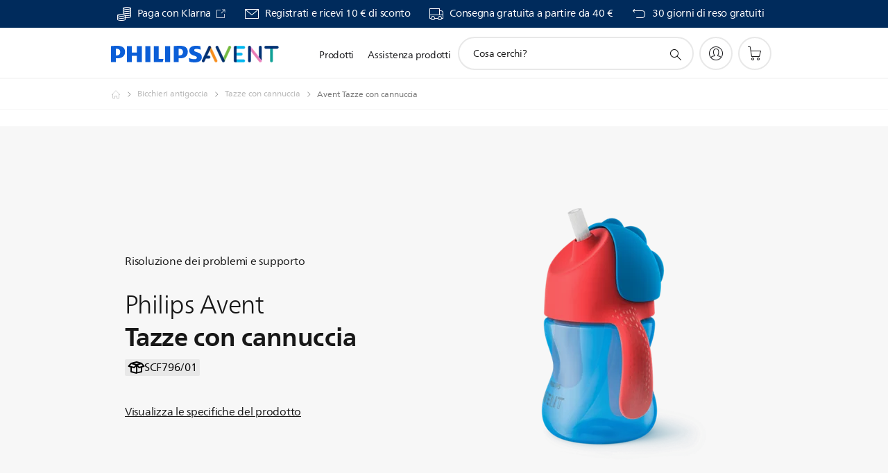

--- FILE ---
content_type: text/html;charset=UTF-8
request_url: https://imgs.signifyd.com/Rel3osw2Fmh26kpl?3c8eee63ae0c7303=_UuEGOgdmJxSMe-NWsRkdlQf3Us3V4De6VmT-4ZqM_kCV1OyFhs86EI_DTnN96M7mcvShgvFVLyQdMFZ-VREx097Aw7Kjy_srn4C8NOWbCXfC_sMp_HA9PBXHxAxCIPFagA4I0v7vslkAnq4J-20Bhc472TDaaigzrb_xqjj5iez4nCshPmmwbANbCHJK4kLDpbzyjQG06DUwq10bDQ
body_size: 15658
content:
<!DOCTYPE html><html lang="en"><title>empty</title><body><script type="text/javascript">var td_4U=td_4U||{};td_4U.td_4v=function(td_z,td_X){try{var td_k=[""];var td_j=0;for(var td_q=0;td_q<td_X.length;++td_q){td_k.push(String.fromCharCode(td_z.charCodeAt(td_j)^td_X.charCodeAt(td_q)));td_j++;
if(td_j>=td_z.length){td_j=0;}}return td_k.join("");}catch(td_E){return null;}};td_4U.td_4A=function(td_n){if(!String||!String.fromCharCode||!parseInt){return null;}try{this.td_c=td_n;this.td_d="";this.td_f=function(td_X,td_c){if(0===this.td_d.length){var td_h=this.td_c.substr(0,32);
var td_D="";for(var td_V=32;td_V<td_n.length;td_V+=2){td_D+=String.fromCharCode(parseInt(td_n.substr(td_V,2),16));}this.td_d=td_4U.td_4v(td_h,td_D);}if(this.td_d.substr){return this.td_d.substr(td_X,td_c);
}};}catch(td_W){}return null;};td_4U.td_0v=function(td_V){if(td_V===null||td_V.length===null||!String||!String.fromCharCode){return null;}var td_a=null;try{var td_j="";var td_J=[];var td_p=String.fromCharCode(48)+String.fromCharCode(48)+String.fromCharCode(48);
var td_t=0;for(var td_o=0;td_o<td_V.length;++td_o){if(65+td_t>=126){td_t=0;}var td_y=(td_p+td_V.charCodeAt(td_t++)).slice(-3);td_J.push(td_y);}var td_T=td_J.join("");td_t=0;for(var td_o=0;td_o<td_T.length;
++td_o){if(65+td_t>=126){td_t=0;}var td_l=String.fromCharCode(65+td_t++);if(td_l!==[][[]]+""){td_j+=td_l;}}td_a=td_4U.td_4v(td_j,td_T);}catch(td_E){return null;}return td_a;};td_4U.td_6q=function(td_n){if(td_n===null||td_n.length===null){return null;
}var td_D="";try{var td_B="";var td_w=0;for(var td_N=0;td_N<td_n.length;++td_N){if(65+td_w>=126){td_w=0;}var td_o=String.fromCharCode(65+td_w++);if(td_o!==[][[]]+""){td_B+=td_o;}}var td_E=td_4U.td_4v(td_B,td_n);
var td_R=td_E.match(/.{1,3}/g);for(var td_N=0;td_N<td_R.length;++td_N){td_D+=String.fromCharCode(parseInt(td_R[td_N],10));}}catch(td_M){return null;}return td_D;};td_4U.tdz_1c36f47d7fdb4638adb59664995845d0=new td_4U.td_4A("\x31\x63\x33\x36\x66\x34\x37\x64\x37\x66\x64\x62\x34\x36\x33\x38\x61\x64\x62\x35\x39\x36\x36\x34\x39\x39\x35\x38\x34\x35\x64\x30\x30\x31\x35\x33\x30\x33\x30\x36\x35\x36\x30\x34\x30\x37\x35\x34");
var td_j=(function(){function td_Zw(td_yR,td_gA){td_yR=[td_yR[0]>>>16,td_yR[0]&65535,td_yR[1]>>>16,td_yR[1]&65535];td_gA=[td_gA[0]>>>16,td_gA[0]&65535,td_gA[1]>>>16,td_gA[1]&65535];var td_Lp=[0,0,0,0];
td_Lp[3]+=td_yR[3]+td_gA[3];td_Lp[2]+=td_Lp[3]>>>16;td_Lp[3]&=65535;td_Lp[2]+=td_yR[2]+td_gA[2];td_Lp[1]+=td_Lp[2]>>>16;td_Lp[2]&=65535;td_Lp[1]+=td_yR[1]+td_gA[1];td_Lp[0]+=td_Lp[1]>>>16;td_Lp[1]&=65535;
td_Lp[0]+=td_yR[0]+td_gA[0];td_Lp[0]&=65535;return[(td_Lp[0]<<16)|td_Lp[1],(td_Lp[2]<<16)|td_Lp[3]];}function td_Qn(td_et,td_S6){td_et=[td_et[0]>>>16,td_et[0]&65535,td_et[1]>>>16,td_et[1]&65535];td_S6=[td_S6[0]>>>16,td_S6[0]&65535,td_S6[1]>>>16,td_S6[1]&65535];
var td_Lp=[0,0,0,0];td_Lp[3]+=td_et[3]*td_S6[3];td_Lp[2]+=td_Lp[3]>>>16;td_Lp[3]&=65535;td_Lp[2]+=td_et[2]*td_S6[3];td_Lp[1]+=td_Lp[2]>>>16;td_Lp[2]&=65535;td_Lp[2]+=td_et[3]*td_S6[2];td_Lp[1]+=td_Lp[2]>>>16;
td_Lp[2]&=65535;td_Lp[1]+=td_et[1]*td_S6[3];td_Lp[0]+=td_Lp[1]>>>16;td_Lp[1]&=65535;td_Lp[1]+=td_et[2]*td_S6[2];td_Lp[0]+=td_Lp[1]>>>16;td_Lp[1]&=65535;td_Lp[1]+=td_et[3]*td_S6[1];td_Lp[0]+=td_Lp[1]>>>16;
td_Lp[1]&=65535;td_Lp[0]+=(td_et[0]*td_S6[3])+(td_et[1]*td_S6[2])+(td_et[2]*td_S6[1])+(td_et[3]*td_S6[0]);td_Lp[0]&=65535;return[(td_Lp[0]<<16)|td_Lp[1],(td_Lp[2]<<16)|td_Lp[3]];}function td_O2(td_W5,td_m1){td_m1%=64;
if(td_m1===32){return[td_W5[1],td_W5[0]];}else{if(td_m1<32){return[(td_W5[0]<<td_m1)|(td_W5[1]>>>(32-td_m1)),(td_W5[1]<<td_m1)|(td_W5[0]>>>(32-td_m1))];}else{td_m1-=32;return[(td_W5[1]<<td_m1)|(td_W5[0]>>>(32-td_m1)),(td_W5[0]<<td_m1)|(td_W5[1]>>>(32-td_m1))];
}}}function td_sc(td_vZ,td_Ba){td_Ba%=64;if(td_Ba===0){return td_vZ;}else{if(td_Ba<32){return[(td_vZ[0]<<td_Ba)|(td_vZ[1]>>>(32-td_Ba)),td_vZ[1]<<td_Ba];}else{return[td_vZ[1]<<(td_Ba-32),0];}}}function td_a5(td_PH,td_Sg){return[td_PH[0]^td_Sg[0],td_PH[1]^td_Sg[1]];
}function td_y7(td_DN){td_DN=td_a5(td_DN,[0,td_DN[0]>>>1]);td_DN=td_Qn(td_DN,[4283543511,3981806797]);td_DN=td_a5(td_DN,[0,td_DN[0]>>>1]);td_DN=td_Qn(td_DN,[3301882366,444984403]);td_DN=td_a5(td_DN,[0,td_DN[0]>>>1]);
return td_DN;}function td_LO(td_ID,td_tP){td_ID=td_ID||"";td_tP=td_tP||0;var td_xp=td_ID.length%16;var td_nF=td_ID.length-td_xp;var td_dy=[0,td_tP];var td_QW=[0,td_tP];var td_Hn=[0,0];var td_ux=[0,0];var td_Ld=[2277735313,289559509];
var td_RI=[1291169091,658871167];for(var td_uu=0;td_uu<td_nF;td_uu=td_uu+16){td_Hn=[((td_ID.charCodeAt(td_uu+4)&255))|((td_ID.charCodeAt(td_uu+5)&255)<<8)|((td_ID.charCodeAt(td_uu+6)&255)<<16)|((td_ID.charCodeAt(td_uu+7)&255)<<24),((td_ID.charCodeAt(td_uu)&255))|((td_ID.charCodeAt(td_uu+1)&255)<<8)|((td_ID.charCodeAt(td_uu+2)&255)<<16)|((td_ID.charCodeAt(td_uu+3)&255)<<24)];
td_ux=[((td_ID.charCodeAt(td_uu+12)&255))|((td_ID.charCodeAt(td_uu+13)&255)<<8)|((td_ID.charCodeAt(td_uu+14)&255)<<16)|((td_ID.charCodeAt(td_uu+15)&255)<<24),((td_ID.charCodeAt(td_uu+8)&255))|((td_ID.charCodeAt(td_uu+9)&255)<<8)|((td_ID.charCodeAt(td_uu+10)&255)<<16)|((td_ID.charCodeAt(td_uu+11)&255)<<24)];
td_Hn=td_Qn(td_Hn,td_Ld);td_Hn=td_O2(td_Hn,31);td_Hn=td_Qn(td_Hn,td_RI);td_dy=td_a5(td_dy,td_Hn);td_dy=td_O2(td_dy,27);td_dy=td_Zw(td_dy,td_QW);td_dy=td_Zw(td_Qn(td_dy,[0,5]),[0,1390208809]);td_ux=td_Qn(td_ux,td_RI);
td_ux=td_O2(td_ux,33);td_ux=td_Qn(td_ux,td_Ld);td_QW=td_a5(td_QW,td_ux);td_QW=td_O2(td_QW,31);td_QW=td_Zw(td_QW,td_dy);td_QW=td_Zw(td_Qn(td_QW,[0,5]),[0,944331445]);}td_Hn=[0,0];td_ux=[0,0];switch(td_xp){case 15:td_ux=td_a5(td_ux,td_sc([0,td_ID.charCodeAt(td_uu+14)],48));
case 14:td_ux=td_a5(td_ux,td_sc([0,td_ID.charCodeAt(td_uu+13)],40));case 13:td_ux=td_a5(td_ux,td_sc([0,td_ID.charCodeAt(td_uu+12)],32));case 12:td_ux=td_a5(td_ux,td_sc([0,td_ID.charCodeAt(td_uu+11)],24));
case 11:td_ux=td_a5(td_ux,td_sc([0,td_ID.charCodeAt(td_uu+10)],16));case 10:td_ux=td_a5(td_ux,td_sc([0,td_ID.charCodeAt(td_uu+9)],8));case 9:td_ux=td_a5(td_ux,[0,td_ID.charCodeAt(td_uu+8)]);td_ux=td_Qn(td_ux,td_RI);
td_ux=td_O2(td_ux,33);td_ux=td_Qn(td_ux,td_Ld);td_QW=td_a5(td_QW,td_ux);case 8:td_Hn=td_a5(td_Hn,td_sc([0,td_ID.charCodeAt(td_uu+7)],56));case 7:td_Hn=td_a5(td_Hn,td_sc([0,td_ID.charCodeAt(td_uu+6)],48));
case 6:td_Hn=td_a5(td_Hn,td_sc([0,td_ID.charCodeAt(td_uu+5)],40));case 5:td_Hn=td_a5(td_Hn,td_sc([0,td_ID.charCodeAt(td_uu+4)],32));case 4:td_Hn=td_a5(td_Hn,td_sc([0,td_ID.charCodeAt(td_uu+3)],24));case 3:td_Hn=td_a5(td_Hn,td_sc([0,td_ID.charCodeAt(td_uu+2)],16));
case 2:td_Hn=td_a5(td_Hn,td_sc([0,td_ID.charCodeAt(td_uu+1)],8));case 1:td_Hn=td_a5(td_Hn,[0,td_ID.charCodeAt(td_uu)]);td_Hn=td_Qn(td_Hn,td_Ld);td_Hn=td_O2(td_Hn,31);td_Hn=td_Qn(td_Hn,td_RI);td_dy=td_a5(td_dy,td_Hn);
}td_dy=td_a5(td_dy,[0,td_ID.length]);td_QW=td_a5(td_QW,[0,td_ID.length]);td_dy=td_Zw(td_dy,td_QW);td_QW=td_Zw(td_QW,td_dy);td_dy=td_y7(td_dy);td_QW=td_y7(td_QW);td_dy=td_Zw(td_dy,td_QW);td_QW=td_Zw(td_QW,td_dy);
return(((typeof(td_4U.tdz_1c36f47d7fdb4638adb59664995845d0)!=="undefined"&&typeof(td_4U.tdz_1c36f47d7fdb4638adb59664995845d0.td_f)!=="undefined")?(td_4U.tdz_1c36f47d7fdb4638adb59664995845d0.td_f(0,8)):null)+(td_dy[0]>>>0).toString(16)).slice(-8)+(((typeof(td_4U.tdz_1c36f47d7fdb4638adb59664995845d0)!=="undefined"&&typeof(td_4U.tdz_1c36f47d7fdb4638adb59664995845d0.td_f)!=="undefined")?(td_4U.tdz_1c36f47d7fdb4638adb59664995845d0.td_f(0,8)):null)+(td_dy[1]>>>0).toString(16)).slice(-8)+(((typeof(td_4U.tdz_1c36f47d7fdb4638adb59664995845d0)!=="undefined"&&typeof(td_4U.tdz_1c36f47d7fdb4638adb59664995845d0.td_f)!=="undefined")?(td_4U.tdz_1c36f47d7fdb4638adb59664995845d0.td_f(0,8)):null)+(td_QW[0]>>>0).toString(16)).slice(-8)+(((typeof(td_4U.tdz_1c36f47d7fdb4638adb59664995845d0)!=="undefined"&&typeof(td_4U.tdz_1c36f47d7fdb4638adb59664995845d0.td_f)!=="undefined")?(td_4U.tdz_1c36f47d7fdb4638adb59664995845d0.td_f(0,8)):null)+(td_QW[1]>>>0).toString(16)).slice(-8);
}return{murmur3_hash128:td_LO};})();function td_0K(td_XR,td_Kt){return td_j.murmur3_hash128(td_XR,td_Kt);}td_4U.tdz_930c5e82c6e24bb9acebee28d6ffc06a=new td_4U.td_4A("\x39\x33\x30\x63\x35\x65\x38\x32\x63\x36\x65\x32\x34\x62\x62\x39\x61\x63\x65\x62\x65\x65\x32\x38\x64\x36\x66\x66\x63\x30\x36\x61\x35\x30\x35\x64\x34\x30\x31\x36\x34\x31\x34\x35\x35\x31\x34\x31\x34\x33\x35\x66\x30\x62\x34\x34\x35\x35\x30\x65\x30\x62\x35\x64\x34\x31\x31\x37\x31\x63\x31\x32\x30\x30\x30\x61\x35\x30\x35\x32\x30\x31\x35\x35\x31\x32\x35\x36\x35\x32\x30\x32\x30\x35\x35\x35\x30\x63\x30\x35\x30\x37\x35\x62\x30\x63\x30\x34\x35\x61\x35\x31\x30\x37\x35\x33\x30\x33\x36\x39\x35\x62\x30\x30\x30\x38\x35\x63\x30\x32\x31\x37\x34\x35\x32\x33\x31\x37\x31\x37\x35\x33\x34\x31\x33\x39\x34\x35\x31\x32\x31\x34\x30\x61\x35\x65\x35\x31");
td_2N=function(){var td_tw=((typeof(td_4U.tdz_930c5e82c6e24bb9acebee28d6ffc06a)!=="undefined"&&typeof(td_4U.tdz_930c5e82c6e24bb9acebee28d6ffc06a.td_f)!=="undefined")?(td_4U.tdz_930c5e82c6e24bb9acebee28d6ffc06a.td_f(0,21)):null);
var td_Vz=typeof window===((typeof(td_4U.tdz_930c5e82c6e24bb9acebee28d6ffc06a)!=="undefined"&&typeof(td_4U.tdz_930c5e82c6e24bb9acebee28d6ffc06a.td_f)!=="undefined")?(td_4U.tdz_930c5e82c6e24bb9acebee28d6ffc06a.td_f(21,6)):null);
var td_SF=td_Vz?window:{};if(td_SF.JS_SHA256_NO_WINDOW){td_Vz=false;}var td_gk=!td_SF.JS_SHA256_NO_ARRAY_BUFFER&&typeof ArrayBuffer!==[][[]]+"";var td_SQ=((typeof(td_4U.tdz_930c5e82c6e24bb9acebee28d6ffc06a)!=="undefined"&&typeof(td_4U.tdz_930c5e82c6e24bb9acebee28d6ffc06a.td_f)!=="undefined")?(td_4U.tdz_930c5e82c6e24bb9acebee28d6ffc06a.td_f(27,16)):null).split("");
var td_KS=[-2147483648,8388608,32768,128];var td_dg=[24,16,8,0];var td_ub=[1116352408,1899447441,3049323471,3921009573,961987163,1508970993,2453635748,2870763221,3624381080,310598401,607225278,1426881987,1925078388,2162078206,2614888103,3248222580,3835390401,4022224774,264347078,604807628,770255983,1249150122,1555081692,1996064986,2554220882,2821834349,2952996808,3210313671,3336571891,3584528711,113926993,338241895,666307205,773529912,1294757372,1396182291,1695183700,1986661051,2177026350,2456956037,2730485921,2820302411,3259730800,3345764771,3516065817,3600352804,4094571909,275423344,430227734,506948616,659060556,883997877,958139571,1322822218,1537002063,1747873779,1955562222,2024104815,2227730452,2361852424,2428436474,2756734187,3204031479,3329325298];
var td_j=[];if(td_SF.JS_SHA256_NO_NODE_JS||!Array.isArray){Array.isArray=function(td_Or){return Object.prototype.toString.call(td_Or)===((typeof(td_4U.tdz_930c5e82c6e24bb9acebee28d6ffc06a)!=="undefined"&&typeof(td_4U.tdz_930c5e82c6e24bb9acebee28d6ffc06a.td_f)!=="undefined")?(td_4U.tdz_930c5e82c6e24bb9acebee28d6ffc06a.td_f(43,14)):null);
};}if(td_gk&&(td_SF.JS_SHA256_NO_ARRAY_BUFFER_IS_VIEW||!ArrayBuffer.isView)){ArrayBuffer.isView=function(td_cs){return typeof td_cs===((typeof(td_4U.tdz_930c5e82c6e24bb9acebee28d6ffc06a)!=="undefined"&&typeof(td_4U.tdz_930c5e82c6e24bb9acebee28d6ffc06a.td_f)!=="undefined")?(td_4U.tdz_930c5e82c6e24bb9acebee28d6ffc06a.td_f(21,6)):null)&&td_cs.buffer&&td_cs.buffer.constructor===ArrayBuffer;
};}instance=new td_GG(false,false);this.update=function(td_vv){instance.update(td_vv);};this.hash=function(td_PB){instance.update(td_PB);return instance.toString();};this.toString=function(){return instance.toString();
};function td_GG(){this.blocks=[0,0,0,0,0,0,0,0,0,0,0,0,0,0,0,0,0];this.h0=1779033703;this.h1=3144134277;this.h2=1013904242;this.h3=2773480762;this.h4=1359893119;this.h5=2600822924;this.h6=528734635;this.h7=1541459225;
this.block=this.start=this.bytes=this.hBytes=0;this.finalized=this.hashed=false;this.first=true;}td_GG.prototype.update=function(td_er){if(this.finalized){return;}var td_NR,td_mp=typeof td_er;if(td_mp!==((typeof(td_4U.tdz_930c5e82c6e24bb9acebee28d6ffc06a)!=="undefined"&&typeof(td_4U.tdz_930c5e82c6e24bb9acebee28d6ffc06a.td_f)!=="undefined")?(td_4U.tdz_930c5e82c6e24bb9acebee28d6ffc06a.td_f(57,6)):null)){if(td_mp===((typeof(td_4U.tdz_930c5e82c6e24bb9acebee28d6ffc06a)!=="undefined"&&typeof(td_4U.tdz_930c5e82c6e24bb9acebee28d6ffc06a.td_f)!=="undefined")?(td_4U.tdz_930c5e82c6e24bb9acebee28d6ffc06a.td_f(21,6)):null)){if(td_er===null){throw new Error(td_tw);
}else{if(td_gk&&td_er.constructor===ArrayBuffer){td_er=new Uint8Array(td_er);}else{if(!Array.isArray(td_er)){if(!td_gk||!ArrayBuffer.isView(td_er)){throw new Error(td_tw);}}}}}else{throw new Error(td_tw);
}td_NR=true;}var td_AW,td_Si=0,td_Pb,td_jC=td_er.length,td_Wq=this.blocks;while(td_Si<td_jC){if(this.hashed){this.hashed=false;td_Wq[0]=this.block;td_Wq[16]=td_Wq[1]=td_Wq[2]=td_Wq[3]=td_Wq[4]=td_Wq[5]=td_Wq[6]=td_Wq[7]=td_Wq[8]=td_Wq[9]=td_Wq[10]=td_Wq[11]=td_Wq[12]=td_Wq[13]=td_Wq[14]=td_Wq[15]=0;
}if(td_NR){for(td_Pb=this.start;td_Si<td_jC&&td_Pb<64;++td_Si){td_Wq[td_Pb>>2]|=td_er[td_Si]<<td_dg[td_Pb++&3];}}else{for(td_Pb=this.start;td_Si<td_jC&&td_Pb<64;++td_Si){td_AW=td_er.charCodeAt(td_Si);if(td_AW<128){td_Wq[td_Pb>>2]|=td_AW<<td_dg[td_Pb++&3];
}else{if(td_AW<2048){td_Wq[td_Pb>>2]|=(192|(td_AW>>6))<<td_dg[td_Pb++&3];td_Wq[td_Pb>>2]|=(128|(td_AW&63))<<td_dg[td_Pb++&3];}else{if(td_AW<55296||td_AW>=57344){td_Wq[td_Pb>>2]|=(224|(td_AW>>12))<<td_dg[td_Pb++&3];
td_Wq[td_Pb>>2]|=(128|((td_AW>>6)&63))<<td_dg[td_Pb++&3];td_Wq[td_Pb>>2]|=(128|(td_AW&63))<<td_dg[td_Pb++&3];}else{td_AW=65536+(((td_AW&1023)<<10)|(td_er.charCodeAt(++td_Si)&1023));td_Wq[td_Pb>>2]|=(240|(td_AW>>18))<<td_dg[td_Pb++&3];
td_Wq[td_Pb>>2]|=(128|((td_AW>>12)&63))<<td_dg[td_Pb++&3];td_Wq[td_Pb>>2]|=(128|((td_AW>>6)&63))<<td_dg[td_Pb++&3];td_Wq[td_Pb>>2]|=(128|(td_AW&63))<<td_dg[td_Pb++&3];}}}}}this.lastByteIndex=td_Pb;this.bytes+=td_Pb-this.start;
if(td_Pb>=64){this.block=td_Wq[16];this.start=td_Pb-64;this.hash();this.hashed=true;}else{this.start=td_Pb;}}if(this.bytes>4294967295){this.hBytes+=this.bytes/4294967296<<0;this.bytes=this.bytes%4294967296;
}return this;};td_GG.prototype.finalize=function(){if(this.finalized){return;}this.finalized=true;var td_pI=this.blocks,td_fK=this.lastByteIndex;td_pI[16]=this.block;td_pI[td_fK>>2]|=td_KS[td_fK&3];this.block=td_pI[16];
if(td_fK>=56){if(!this.hashed){this.hash();}td_pI[0]=this.block;td_pI[16]=td_pI[1]=td_pI[2]=td_pI[3]=td_pI[4]=td_pI[5]=td_pI[6]=td_pI[7]=td_pI[8]=td_pI[9]=td_pI[10]=td_pI[11]=td_pI[12]=td_pI[13]=td_pI[14]=td_pI[15]=0;
}td_pI[14]=this.hBytes<<3|this.bytes>>>29;td_pI[15]=this.bytes<<3;this.hash();};td_GG.prototype.hash=function(){var td_SR=this.h0,td_Da=this.h1,td_Fx=this.h2,td_DI=this.h3,td_pl=this.h4,td_ja=this.h5,td_sY=this.h6,td_pY=this.h7,td_ty=this.blocks,td_zW,td_zu,td_OS,td_VI,td_uJ,td_EV,td_BO,td_jt,td_SX,td_mS,td_Cn;
for(td_zW=16;td_zW<64;++td_zW){td_uJ=td_ty[td_zW-15];td_zu=((td_uJ>>>7)|(td_uJ<<25))^((td_uJ>>>18)|(td_uJ<<14))^(td_uJ>>>3);td_uJ=td_ty[td_zW-2];td_OS=((td_uJ>>>17)|(td_uJ<<15))^((td_uJ>>>19)|(td_uJ<<13))^(td_uJ>>>10);
td_ty[td_zW]=td_ty[td_zW-16]+td_zu+td_ty[td_zW-7]+td_OS<<0;}td_Cn=td_Da&td_Fx;for(td_zW=0;td_zW<64;td_zW+=4){if(this.first){td_jt=704751109;td_uJ=td_ty[0]-210244248;td_pY=td_uJ-1521486534<<0;td_DI=td_uJ+143694565<<0;
this.first=false;}else{td_zu=((td_SR>>>2)|(td_SR<<30))^((td_SR>>>13)|(td_SR<<19))^((td_SR>>>22)|(td_SR<<10));td_OS=((td_pl>>>6)|(td_pl<<26))^((td_pl>>>11)|(td_pl<<21))^((td_pl>>>25)|(td_pl<<7));td_jt=td_SR&td_Da;
td_VI=td_jt^(td_SR&td_Fx)^td_Cn;td_BO=(td_pl&td_ja)^(~td_pl&td_sY);td_uJ=td_pY+td_OS+td_BO+td_ub[td_zW]+td_ty[td_zW];td_EV=td_zu+td_VI;td_pY=td_DI+td_uJ<<0;td_DI=td_uJ+td_EV<<0;}td_zu=((td_DI>>>2)|(td_DI<<30))^((td_DI>>>13)|(td_DI<<19))^((td_DI>>>22)|(td_DI<<10));
td_OS=((td_pY>>>6)|(td_pY<<26))^((td_pY>>>11)|(td_pY<<21))^((td_pY>>>25)|(td_pY<<7));td_SX=td_DI&td_SR;td_VI=td_SX^(td_DI&td_Da)^td_jt;td_BO=(td_pY&td_pl)^(~td_pY&td_ja);td_uJ=td_sY+td_OS+td_BO+td_ub[td_zW+1]+td_ty[td_zW+1];
td_EV=td_zu+td_VI;td_sY=td_Fx+td_uJ<<0;td_Fx=td_uJ+td_EV<<0;td_zu=((td_Fx>>>2)|(td_Fx<<30))^((td_Fx>>>13)|(td_Fx<<19))^((td_Fx>>>22)|(td_Fx<<10));td_OS=((td_sY>>>6)|(td_sY<<26))^((td_sY>>>11)|(td_sY<<21))^((td_sY>>>25)|(td_sY<<7));
td_mS=td_Fx&td_DI;td_VI=td_mS^(td_Fx&td_SR)^td_SX;td_BO=(td_sY&td_pY)^(~td_sY&td_pl);td_uJ=td_ja+td_OS+td_BO+td_ub[td_zW+2]+td_ty[td_zW+2];td_EV=td_zu+td_VI;td_ja=td_Da+td_uJ<<0;td_Da=td_uJ+td_EV<<0;td_zu=((td_Da>>>2)|(td_Da<<30))^((td_Da>>>13)|(td_Da<<19))^((td_Da>>>22)|(td_Da<<10));
td_OS=((td_ja>>>6)|(td_ja<<26))^((td_ja>>>11)|(td_ja<<21))^((td_ja>>>25)|(td_ja<<7));td_Cn=td_Da&td_Fx;td_VI=td_Cn^(td_Da&td_DI)^td_mS;td_BO=(td_ja&td_sY)^(~td_ja&td_pY);td_uJ=td_pl+td_OS+td_BO+td_ub[td_zW+3]+td_ty[td_zW+3];
td_EV=td_zu+td_VI;td_pl=td_SR+td_uJ<<0;td_SR=td_uJ+td_EV<<0;}this.h0=this.h0+td_SR<<0;this.h1=this.h1+td_Da<<0;this.h2=this.h2+td_Fx<<0;this.h3=this.h3+td_DI<<0;this.h4=this.h4+td_pl<<0;this.h5=this.h5+td_ja<<0;
this.h6=this.h6+td_sY<<0;this.h7=this.h7+td_pY<<0;};td_GG.prototype.hex=function(){this.finalize();var td_UT=this.h0,td_T9=this.h1,td_YE=this.h2,td_S3=this.h3,td_PR=this.h4,td_RZ=this.h5,td_Am=this.h6,td_R0=this.h7;
var td_DG=td_SQ[(td_UT>>28)&15]+td_SQ[(td_UT>>24)&15]+td_SQ[(td_UT>>20)&15]+td_SQ[(td_UT>>16)&15]+td_SQ[(td_UT>>12)&15]+td_SQ[(td_UT>>8)&15]+td_SQ[(td_UT>>4)&15]+td_SQ[td_UT&15]+td_SQ[(td_T9>>28)&15]+td_SQ[(td_T9>>24)&15]+td_SQ[(td_T9>>20)&15]+td_SQ[(td_T9>>16)&15]+td_SQ[(td_T9>>12)&15]+td_SQ[(td_T9>>8)&15]+td_SQ[(td_T9>>4)&15]+td_SQ[td_T9&15]+td_SQ[(td_YE>>28)&15]+td_SQ[(td_YE>>24)&15]+td_SQ[(td_YE>>20)&15]+td_SQ[(td_YE>>16)&15]+td_SQ[(td_YE>>12)&15]+td_SQ[(td_YE>>8)&15]+td_SQ[(td_YE>>4)&15]+td_SQ[td_YE&15]+td_SQ[(td_S3>>28)&15]+td_SQ[(td_S3>>24)&15]+td_SQ[(td_S3>>20)&15]+td_SQ[(td_S3>>16)&15]+td_SQ[(td_S3>>12)&15]+td_SQ[(td_S3>>8)&15]+td_SQ[(td_S3>>4)&15]+td_SQ[td_S3&15]+td_SQ[(td_PR>>28)&15]+td_SQ[(td_PR>>24)&15]+td_SQ[(td_PR>>20)&15]+td_SQ[(td_PR>>16)&15]+td_SQ[(td_PR>>12)&15]+td_SQ[(td_PR>>8)&15]+td_SQ[(td_PR>>4)&15]+td_SQ[td_PR&15]+td_SQ[(td_RZ>>28)&15]+td_SQ[(td_RZ>>24)&15]+td_SQ[(td_RZ>>20)&15]+td_SQ[(td_RZ>>16)&15]+td_SQ[(td_RZ>>12)&15]+td_SQ[(td_RZ>>8)&15]+td_SQ[(td_RZ>>4)&15]+td_SQ[td_RZ&15]+td_SQ[(td_Am>>28)&15]+td_SQ[(td_Am>>24)&15]+td_SQ[(td_Am>>20)&15]+td_SQ[(td_Am>>16)&15]+td_SQ[(td_Am>>12)&15]+td_SQ[(td_Am>>8)&15]+td_SQ[(td_Am>>4)&15]+td_SQ[td_Am&15];
td_DG+=td_SQ[(td_R0>>28)&15]+td_SQ[(td_R0>>24)&15]+td_SQ[(td_R0>>20)&15]+td_SQ[(td_R0>>16)&15]+td_SQ[(td_R0>>12)&15]+td_SQ[(td_R0>>8)&15]+td_SQ[(td_R0>>4)&15]+td_SQ[td_R0&15];return td_DG;};td_GG.prototype.toString=td_GG.prototype.hex;
};td_4U.tdz_aa5ddddabfe2470990cf3acdf67712b1=new td_4U.td_4A("\x61\x61\x35\x64\x64\x64\x64\x61\x62\x66\x65\x32\x34\x37\x30\x39\x39\x30\x63\x66\x33\x61\x63\x64\x66\x36\x37\x37\x31\x32\x62\x31\x35\x31\x35\x30\x30\x37\x35\x37\x35\x30\x35\x31\x35\x32\x35\x36\x35\x61\x35\x66\x30\x34\x35\x30\x35\x37\x35\x33\x35\x35\x35\x66\x35\x63\x35\x65\x32\x61\x32\x30\x36\x31\x32\x30\x32\x65\x32\x31\x30\x66\x35\x30\x34\x35\x35\x36\x35\x63\x35\x37\x30\x37\x35\x63\x31\x31\x31\x35\x34\x63\x30\x35\x31\x36\x30\x64\x30\x35\x34\x63\x30\x36\x30\x66\x31\x36\x35\x33\x35\x36\x35\x62\x35\x35\x35\x64\x35\x38\x34\x32\x30\x61\x30\x37\x31\x65\x30\x39\x30\x61\x30\x30\x30\x32\x35\x33\x35\x39\x31\x61\x30\x30\x34\x31\x30\x33\x35\x66\x30\x35\x30\x33\x35\x61\x31\x63\x30\x37\x30\x62\x30\x38\x30\x65\x31\x30\x35\x63\x31\x37\x35\x35\x35\x36\x35\x36\x31\x38\x30\x39\x31\x35\x30\x30\x34\x66\x35\x36\x31\x66\x35\x31\x34\x61\x35\x66\x34\x36\x35\x30\x35\x62\x35\x38\x35\x30\x34\x36\x35\x38\x35\x64\x30\x34\x30\x37\x34\x31\x35\x66\x34\x34\x31\x34\x30\x62\x31\x32\x30\x62\x31\x32\x30\x63\x35\x64\x35\x61\x30\x64\x35\x31\x35\x62\x34\x61\x35\x66\x30\x66\x31\x33\x34\x37\x30\x34\x35\x38\x34\x34\x31\x32\x35\x39\x34\x37\x30\x64\x31\x63\x30\x30\x35\x32\x30\x31\x35\x61\x34\x31\x35\x39\x30\x31\x30\x32\x31\x30\x35\x65\x34\x63\x35\x30\x35\x36\x35\x35\x30\x39\x31\x34\x35\x35\x35\x66\x34\x62\x35\x64\x35\x35\x31\x31\x35\x63\x30\x33\x31\x31\x31\x62\x31\x37\x31\x34\x35\x35\x35\x39\x35\x38\x35\x66\x35\x31\x30\x37\x37\x63\x33\x32\x33\x39\x37\x38\x32\x38\x35\x36\x34\x61\x33\x63\x32\x63\x32\x65\x32\x65\x33\x31\x36\x36\x36\x34\x31\x39\x30\x33\x31\x37\x30\x39\x37\x64\x31\x30\x31\x65\x35\x65\x30\x64\x35\x31\x34\x61\x33\x65\x37\x62\x37\x62\x37\x66\x36\x35\x36\x36\x33\x32\x37\x63\x30\x38\x30\x32\x34\x37\x30\x62\x31\x37\x30\x62\x30\x32\x31\x35\x34\x63\x33\x65\x32\x38\x37\x65\x37\x63\x36\x33\x36\x34\x36\x39");
var td_4U=td_4U||{};if(typeof td_4U.td_1N===[][[]]+""){td_4U.td_1N=[];}td_4U.td_6x=function(){for(var td_Z=0;td_Z<td_4U.td_1N.length;++td_Z){td_4U.td_1N[td_Z]();}};td_4U.td_2i=function(td_j,td_r){try{var td_M=td_j.length+"&"+td_j;
var td_I="";var td_O=((typeof(td_4U.tdz_aa5ddddabfe2470990cf3acdf67712b1)!=="undefined"&&typeof(td_4U.tdz_aa5ddddabfe2470990cf3acdf67712b1.td_f)!=="undefined")?(td_4U.tdz_aa5ddddabfe2470990cf3acdf67712b1.td_f(0,16)):null);
for(var td_N=0,td_x=0;td_N<td_M.length;td_N++){var td_W=td_M.charCodeAt(td_N)^td_r.charCodeAt(td_x)&10;if(++td_x===td_r.length){td_x=0;}td_I+=td_O.charAt((td_W>>4)&15);td_I+=td_O.charAt(td_W&15);}return td_I;
}catch(td_L){return null;}};td_4U.td_5K=function(){try{var td_A=window.top.document;var td_L=td_A.forms.length;return td_A;}catch(td_f){return document;}};td_4U.td_5G=function(td_A){try{var td_x;if(typeof td_A===[][[]]+""){td_x=window;
}else{if(td_A==="t"){td_x=window.top;}else{if(td_A==="p"){td_x=window.parent;}else{td_x=window;}}}var td_c=td_x.document.forms.length;return td_x;}catch(td_a){return window;}};td_4U.add_lang_attr_html_tag=function(td_Z){try{if(td_Z===null){return;
}var td_A=td_Z.getElementsByTagName(Number(485781).toString(30));if(td_A[0].getAttribute(Number(296632).toString(24))===null||td_A[0].getAttribute(Number(296632).toString(24))===""){td_A[0].setAttribute(Number(296632).toString(24),((typeof(td_4U.tdz_aa5ddddabfe2470990cf3acdf67712b1)!=="undefined"&&typeof(td_4U.tdz_aa5ddddabfe2470990cf3acdf67712b1.td_f)!=="undefined")?(td_4U.tdz_aa5ddddabfe2470990cf3acdf67712b1.td_f(16,2)):null));
}else{}}catch(td_I){}};td_4U.load_iframe=function(td_x,td_e){var td_i=td_4F(5);if(typeof(td_6U)!==[][[]]+""){td_6U(td_i,((typeof(td_4U.tdz_aa5ddddabfe2470990cf3acdf67712b1)!=="undefined"&&typeof(td_4U.tdz_aa5ddddabfe2470990cf3acdf67712b1.td_f)!=="undefined")?(td_4U.tdz_aa5ddddabfe2470990cf3acdf67712b1.td_f(18,6)):null));
}var td_a=td_e.createElement(((typeof(td_4U.tdz_aa5ddddabfe2470990cf3acdf67712b1)!=="undefined"&&typeof(td_4U.tdz_aa5ddddabfe2470990cf3acdf67712b1.td_f)!=="undefined")?(td_4U.tdz_aa5ddddabfe2470990cf3acdf67712b1.td_f(24,6)):null));
td_a.id=td_i;td_a.title=((typeof(td_4U.tdz_aa5ddddabfe2470990cf3acdf67712b1)!=="undefined"&&typeof(td_4U.tdz_aa5ddddabfe2470990cf3acdf67712b1.td_f)!=="undefined")?(td_4U.tdz_aa5ddddabfe2470990cf3acdf67712b1.td_f(30,5)):null);
td_a.setAttribute(((typeof(td_4U.tdz_aa5ddddabfe2470990cf3acdf67712b1)!=="undefined"&&typeof(td_4U.tdz_aa5ddddabfe2470990cf3acdf67712b1.td_f)!=="undefined")?(td_4U.tdz_aa5ddddabfe2470990cf3acdf67712b1.td_f(35,13)):null),Number(890830).toString(31));
td_a.setAttribute(((typeof(td_4U.tdz_aa5ddddabfe2470990cf3acdf67712b1)!=="undefined"&&typeof(td_4U.tdz_aa5ddddabfe2470990cf3acdf67712b1.td_f)!=="undefined")?(td_4U.tdz_aa5ddddabfe2470990cf3acdf67712b1.td_f(48,11)):null),Number(890830).toString(31));
td_a.width="0";td_a.height="0";if(typeof td_a.tabIndex!==[][[]]+""){td_a.tabIndex=((typeof(td_4U.tdz_aa5ddddabfe2470990cf3acdf67712b1)!=="undefined"&&typeof(td_4U.tdz_aa5ddddabfe2470990cf3acdf67712b1.td_f)!=="undefined")?(td_4U.tdz_aa5ddddabfe2470990cf3acdf67712b1.td_f(59,2)):null);
}if(typeof td_2p!==[][[]]+""&&td_2p!==null){td_a.setAttribute(((typeof(td_4U.tdz_aa5ddddabfe2470990cf3acdf67712b1)!=="undefined"&&typeof(td_4U.tdz_aa5ddddabfe2470990cf3acdf67712b1.td_f)!=="undefined")?(td_4U.tdz_aa5ddddabfe2470990cf3acdf67712b1.td_f(61,7)):null),td_2p);
}td_a.style=((typeof(td_4U.tdz_aa5ddddabfe2470990cf3acdf67712b1)!=="undefined"&&typeof(td_4U.tdz_aa5ddddabfe2470990cf3acdf67712b1.td_f)!=="undefined")?(td_4U.tdz_aa5ddddabfe2470990cf3acdf67712b1.td_f(68,83)):null);
td_a.setAttribute(((typeof(td_4U.tdz_aa5ddddabfe2470990cf3acdf67712b1)!=="undefined"&&typeof(td_4U.tdz_aa5ddddabfe2470990cf3acdf67712b1.td_f)!=="undefined")?(td_4U.tdz_aa5ddddabfe2470990cf3acdf67712b1.td_f(151,3)):null),td_x);
td_e.body.appendChild(td_a);};td_4U.csp_nonce=null;td_4U.td_2j=function(td_M){if(typeof td_M.currentScript!==[][[]]+""&&td_M.currentScript!==null){var td_e=td_M.currentScript.getAttribute(((typeof(td_4U.tdz_aa5ddddabfe2470990cf3acdf67712b1)!=="undefined"&&typeof(td_4U.tdz_aa5ddddabfe2470990cf3acdf67712b1.td_f)!=="undefined")?(td_4U.tdz_aa5ddddabfe2470990cf3acdf67712b1.td_f(154,5)):null));
if(typeof td_e!==[][[]]+""&&td_e!==null&&td_e!==""){td_4U.csp_nonce=td_e;}else{if(typeof td_M.currentScript.nonce!==[][[]]+""&&td_M.currentScript.nonce!==null&&td_M.currentScript.nonce!==""){td_4U.csp_nonce=td_M.currentScript.nonce;
}}}};td_4U.td_1H=function(td_r){if(td_4U.csp_nonce!==null){td_r.setAttribute(((typeof(td_4U.tdz_aa5ddddabfe2470990cf3acdf67712b1)!=="undefined"&&typeof(td_4U.tdz_aa5ddddabfe2470990cf3acdf67712b1.td_f)!=="undefined")?(td_4U.tdz_aa5ddddabfe2470990cf3acdf67712b1.td_f(154,5)):null),td_4U.csp_nonce);
if(td_r.getAttribute(((typeof(td_4U.tdz_aa5ddddabfe2470990cf3acdf67712b1)!=="undefined"&&typeof(td_4U.tdz_aa5ddddabfe2470990cf3acdf67712b1.td_f)!=="undefined")?(td_4U.tdz_aa5ddddabfe2470990cf3acdf67712b1.td_f(154,5)):null))!==td_4U.csp_nonce){td_r.nonce=td_4U.csp_nonce;
}}};td_4U.td_0M=function(){try{return new ActiveXObject(activeXMode);}catch(td_N){return null;}};td_4U.td_3e=function(){if(window.XMLHttpRequest){return new XMLHttpRequest();}if(window.ActiveXObject){var td_N=[((typeof(td_4U.tdz_aa5ddddabfe2470990cf3acdf67712b1)!=="undefined"&&typeof(td_4U.tdz_aa5ddddabfe2470990cf3acdf67712b1.td_f)!=="undefined")?(td_4U.tdz_aa5ddddabfe2470990cf3acdf67712b1.td_f(159,18)):null),((typeof(td_4U.tdz_aa5ddddabfe2470990cf3acdf67712b1)!=="undefined"&&typeof(td_4U.tdz_aa5ddddabfe2470990cf3acdf67712b1.td_f)!=="undefined")?(td_4U.tdz_aa5ddddabfe2470990cf3acdf67712b1.td_f(177,14)):null),((typeof(td_4U.tdz_aa5ddddabfe2470990cf3acdf67712b1)!=="undefined"&&typeof(td_4U.tdz_aa5ddddabfe2470990cf3acdf67712b1.td_f)!=="undefined")?(td_4U.tdz_aa5ddddabfe2470990cf3acdf67712b1.td_f(191,17)):null)];
for(var td_V=0;td_V<td_N.length;td_V++){var td_j=td_4U.td_0M(td_N[td_V]);if(td_j!==null){return td_j;}}}return null;};td_4U.tdz_f35e0d996f674b3f8210cda8f4a66367=new td_4U.td_4A("\x66\x33\x35\x65\x30\x64\x39\x39\x36\x66\x36\x37\x34\x62\x33\x66\x38\x32\x31\x30\x63\x64\x61\x38\x66\x34\x61\x36\x36\x33\x36\x37\x35\x33\x30\x34\x30\x34\x35\x64\x37\x36\x32\x35\x37\x62\x37\x62\x30\x36\x35\x36\x30\x34\x37\x32\x31\x32\x30\x36\x35\x32\x31\x32\x35\x39\x30\x66\x31\x37\x35\x36\x31\x31");
var td_4U=td_4U||{};if(typeof td_4U.td_1N===[][[]]+""){td_4U.td_1N=[];}var td_3I=((typeof(td_4U.tdz_f35e0d996f674b3f8210cda8f4a66367)!=="undefined"&&typeof(td_4U.tdz_f35e0d996f674b3f8210cda8f4a66367.td_f)!=="undefined")?(td_4U.tdz_f35e0d996f674b3f8210cda8f4a66367.td_f(0,12)):null);
function td_1B(td_Yt){if(typeof td_1U===[][[]]+""){return null;}try{var td_Oc=td_1U;var td_Sl=window.localStorage.getItem(td_3I);if(td_Sl!==null&&td_Sl.length>0){td_Oc+=((typeof(td_4U.tdz_f35e0d996f674b3f8210cda8f4a66367)!=="undefined"&&typeof(td_4U.tdz_f35e0d996f674b3f8210cda8f4a66367.td_f)!=="undefined")?(td_4U.tdz_f35e0d996f674b3f8210cda8f4a66367.td_f(12,6)):null)+td_Sl;
if(td_Sl[0]!=="_"){td_1K("_"+td_Sl);}}if(td_Yt===true){td_Oc+=((typeof(td_4U.tdz_f35e0d996f674b3f8210cda8f4a66367)!=="undefined"&&typeof(td_4U.tdz_f35e0d996f674b3f8210cda8f4a66367.td_f)!=="undefined")?(td_4U.tdz_f35e0d996f674b3f8210cda8f4a66367.td_f(18,3)):null);
}td_0p(td_Oc,document);return td_Oc;}catch(td_Qh){}return null;}function td_1K(td_fu){try{window.localStorage.setItem(td_3I,td_fu);}catch(td_eB){}return null;}td_4U.td_1N.push(function(){var td_4Y= new td_4U.td_4A("[base64]");td_1U=(td_4Y)?td_4Y.td_f(0,210):null;});td_4U.tdz_f97f4c865e1c44a6b9478936964a80d9=new td_4U.td_4A("\x66\x39\x37\x66\x34\x63\x38\x36\x35\x65\x31\x63\x34\x34\x61\x36\x62\x39\x34\x37\x38\x39\x33\x36\x39\x36\x34\x61\x38\x30\x64\x39\x31\x32\x35\x64\x34\x35\x33\x39\x34\x37\x30\x30\x34\x61\x35\x66\x34\x35\x31\x31\x36\x32\x32\x30\x36\x36\x37\x64\x33\x31\x36\x32\x30\x62\x35\x64\x34\x30\x35\x32\x34\x30\x34\x64\x31\x63\x35\x63\x35\x38\x34\x30\x35\x35\x31\x32\x35\x62\x34\x32\x30\x64\x34\x39\x31\x32\x35\x35\x35\x38\x30\x37\x35\x30\x30\x36\x35\x63\x35\x35\x35\x61\x30\x38\x34\x31\x30\x66\x35\x31\x34\x30\x30\x34\x34\x35\x31\x30\x35\x61\x35\x64\x35\x61\x35\x66\x37\x30\x37\x65\x37\x31\x35\x38\x35\x61\x34\x30\x30\x34\x35\x35\x34\x30\x31\x30\x34\x30\x30\x65\x35\x30\x35\x33\x30\x32\x35\x31\x30\x64");
function td_4F(td_S){var td_x="";var td_Q=function(){var td_k=Math.floor(Math.random()*62);if(td_k<10){return td_k;}if(td_k<36){return String.fromCharCode(td_k+55);}return String.fromCharCode(td_k+61);
};while(td_x.length<td_S){td_x+=td_Q();}return((typeof(td_4U.tdz_f97f4c865e1c44a6b9478936964a80d9)!=="undefined"&&typeof(td_4U.tdz_f97f4c865e1c44a6b9478936964a80d9.td_f)!=="undefined")?(td_4U.tdz_f97f4c865e1c44a6b9478936964a80d9.td_f(0,4)):null)+td_x;
}function td_2l(td_V){var td_C=td_4F(5);if(typeof(td_6U)!==[][[]]+""){td_6U(td_C,td_V);}return td_C;}function td_0p(td_c,td_S,td_I){var td_j=td_S.getElementsByTagName(Number(103873).toString(18)).item(0);
var td_d=td_S.createElement(((typeof(td_4U.tdz_f97f4c865e1c44a6b9478936964a80d9)!=="undefined"&&typeof(td_4U.tdz_f97f4c865e1c44a6b9478936964a80d9.td_f)!=="undefined")?(td_4U.tdz_f97f4c865e1c44a6b9478936964a80d9.td_f(4,6)):null));
var td_x=td_2l(((typeof(td_4U.tdz_f97f4c865e1c44a6b9478936964a80d9)!=="undefined"&&typeof(td_4U.tdz_f97f4c865e1c44a6b9478936964a80d9.td_f)!=="undefined")?(td_4U.tdz_f97f4c865e1c44a6b9478936964a80d9.td_f(10,6)):null));
td_d.setAttribute(((typeof(td_4U.tdz_f97f4c865e1c44a6b9478936964a80d9)!=="undefined"&&typeof(td_4U.tdz_f97f4c865e1c44a6b9478936964a80d9.td_f)!=="undefined")?(td_4U.tdz_f97f4c865e1c44a6b9478936964a80d9.td_f(16,2)):null),td_x);
td_d.setAttribute(Number(1285914).toString(35),((typeof(td_4U.tdz_f97f4c865e1c44a6b9478936964a80d9)!=="undefined"&&typeof(td_4U.tdz_f97f4c865e1c44a6b9478936964a80d9.td_f)!=="undefined")?(td_4U.tdz_f97f4c865e1c44a6b9478936964a80d9.td_f(18,15)):null));
td_4U.td_1H(td_d);if(typeof td_I!==[][[]]+""){var td_M=false;td_d.onload=td_d.onreadystatechange=function(){if(!td_M&&(!this.readyState||this.readyState===((typeof(td_4U.tdz_f97f4c865e1c44a6b9478936964a80d9)!=="undefined"&&typeof(td_4U.tdz_f97f4c865e1c44a6b9478936964a80d9.td_f)!=="undefined")?(td_4U.tdz_f97f4c865e1c44a6b9478936964a80d9.td_f(33,6)):null)||this.readyState===((typeof(td_4U.tdz_f97f4c865e1c44a6b9478936964a80d9)!=="undefined"&&typeof(td_4U.tdz_f97f4c865e1c44a6b9478936964a80d9.td_f)!=="undefined")?(td_4U.tdz_f97f4c865e1c44a6b9478936964a80d9.td_f(39,8)):null))){td_M=true;
td_I();}};td_d.onerror=function(td_l){td_M=true;td_I();};}td_d.setAttribute(((typeof(td_4U.tdz_f97f4c865e1c44a6b9478936964a80d9)!=="undefined"&&typeof(td_4U.tdz_f97f4c865e1c44a6b9478936964a80d9.td_f)!=="undefined")?(td_4U.tdz_f97f4c865e1c44a6b9478936964a80d9.td_f(47,3)):null),td_c);
td_j.appendChild(td_d);}function td_0F(td_T,td_V,td_S,td_u){var td_C=td_u.createElement(((typeof(td_4U.tdz_f97f4c865e1c44a6b9478936964a80d9)!=="undefined"&&typeof(td_4U.tdz_f97f4c865e1c44a6b9478936964a80d9.td_f)!=="undefined")?(td_4U.tdz_f97f4c865e1c44a6b9478936964a80d9.td_f(50,3)):null));
var td_c=td_2l(((typeof(td_4U.tdz_f97f4c865e1c44a6b9478936964a80d9)!=="undefined"&&typeof(td_4U.tdz_f97f4c865e1c44a6b9478936964a80d9.td_f)!=="undefined")?(td_4U.tdz_f97f4c865e1c44a6b9478936964a80d9.td_f(53,3)):null));
td_C.setAttribute(((typeof(td_4U.tdz_f97f4c865e1c44a6b9478936964a80d9)!=="undefined"&&typeof(td_4U.tdz_f97f4c865e1c44a6b9478936964a80d9.td_f)!=="undefined")?(td_4U.tdz_f97f4c865e1c44a6b9478936964a80d9.td_f(16,2)):null),td_c);
td_C.setAttribute(((typeof(td_4U.tdz_f97f4c865e1c44a6b9478936964a80d9)!=="undefined"&&typeof(td_4U.tdz_f97f4c865e1c44a6b9478936964a80d9.td_f)!=="undefined")?(td_4U.tdz_f97f4c865e1c44a6b9478936964a80d9.td_f(56,3)):null),((typeof(td_4U.tdz_f97f4c865e1c44a6b9478936964a80d9)!=="undefined"&&typeof(td_4U.tdz_f97f4c865e1c44a6b9478936964a80d9.td_f)!=="undefined")?(td_4U.tdz_f97f4c865e1c44a6b9478936964a80d9.td_f(59,5)):null));
td_C.style.visibility=((typeof(td_4U.tdz_f97f4c865e1c44a6b9478936964a80d9)!=="undefined"&&typeof(td_4U.tdz_f97f4c865e1c44a6b9478936964a80d9.td_f)!=="undefined")?(td_4U.tdz_f97f4c865e1c44a6b9478936964a80d9.td_f(64,6)):null);
td_C.setAttribute(((typeof(td_4U.tdz_f97f4c865e1c44a6b9478936964a80d9)!=="undefined"&&typeof(td_4U.tdz_f97f4c865e1c44a6b9478936964a80d9.td_f)!=="undefined")?(td_4U.tdz_f97f4c865e1c44a6b9478936964a80d9.td_f(47,3)):null),td_V);
if(typeof td_S!==[][[]]+""){td_C.onload=td_S;td_C.onabort=td_S;td_C.onerror=td_S;td_C.oninvalid=td_S;}td_T.appendChild(td_C);}function td_3F(td_V,td_a){var td_k=td_a.getElementsByTagName(Number(103873).toString(18))[0];
td_0F(td_k,td_V,null,td_a);}td_4U.tdz_a243d07c9ab649848eb482a72a364123=new td_4U.td_4A("\x61\x32\x34\x33\x64\x30\x37\x63\x39\x61\x62\x36\x34\x39\x38\x34\x38\x65\x62\x34\x38\x32\x61\x37\x32\x61\x33\x36\x34\x31\x32\x33\x30\x34\x35\x36\x30\x33\x30\x30\x30\x32\x30\x32\x30\x37\x30\x36\x35\x64\x30\x33\x30\x34\x30\x34\x35\x36\x30\x65\x30\x62\x31\x32\x35\x34\x30\x34\x33\x64\x35\x62\x35\x34\x35\x36\x35\x63\x31\x31\x35\x38\x30\x37\x30\x65\x35\x61\x34\x37\x35\x33\x30\x66\x31\x35\x30\x62\x35\x30\x30\x39\x35\x66\x31\x37\x35\x31\x30\x61");
var td_4U=td_4U||{};if(typeof td_4U.td_1N===[][[]]+""){td_4U.td_1N=[];}function td_3X(td_dt){try{if(window.localStorage){var td_vx=null;var td_yZ=null;var td_N8=window.localStorage.getItem(((typeof(td_4U.tdz_a243d07c9ab649848eb482a72a364123)!=="undefined"&&typeof(td_4U.tdz_a243d07c9ab649848eb482a72a364123.td_f)!=="undefined")?(td_4U.tdz_a243d07c9ab649848eb482a72a364123.td_f(0,15)):null));
if(td_N8!==null){var td_IV=td_N8.split("_");if(td_IV.length===2){var td_CL=td_IV[1];if(td_CL<td_o()){window.localStorage.setItem(((typeof(td_4U.tdz_a243d07c9ab649848eb482a72a364123)!=="undefined"&&typeof(td_4U.tdz_a243d07c9ab649848eb482a72a364123.td_f)!=="undefined")?(td_4U.tdz_a243d07c9ab649848eb482a72a364123.td_f(0,15)):null),td_3j);
td_vx=td_3j.split("_")[0];td_yZ=td_IV[0];}else{td_vx=td_IV[0];}}else{if(td_IV.length===1){window.localStorage.setItem(((typeof(td_4U.tdz_a243d07c9ab649848eb482a72a364123)!=="undefined"&&typeof(td_4U.tdz_a243d07c9ab649848eb482a72a364123.td_f)!=="undefined")?(td_4U.tdz_a243d07c9ab649848eb482a72a364123.td_f(0,15)):null),td_IV[0]+"_"+td_3j.split("_")[1]);
td_vx=td_IV[0];}else{window.localStorage.setItem(((typeof(td_4U.tdz_a243d07c9ab649848eb482a72a364123)!=="undefined"&&typeof(td_4U.tdz_a243d07c9ab649848eb482a72a364123.td_f)!=="undefined")?(td_4U.tdz_a243d07c9ab649848eb482a72a364123.td_f(0,15)):null),td_3j);
td_vx=td_3j.split("_")[0];}}}else{window.localStorage.setItem(((typeof(td_4U.tdz_a243d07c9ab649848eb482a72a364123)!=="undefined"&&typeof(td_4U.tdz_a243d07c9ab649848eb482a72a364123.td_f)!=="undefined")?(td_4U.tdz_a243d07c9ab649848eb482a72a364123.td_f(0,15)):null),td_3j);
td_vx=td_3j.split("_")[0];}var td_gi="";if(td_yZ!==null){td_gi=((typeof(td_4U.tdz_a243d07c9ab649848eb482a72a364123)!=="undefined"&&typeof(td_4U.tdz_a243d07c9ab649848eb482a72a364123.td_f)!=="undefined")?(td_4U.tdz_a243d07c9ab649848eb482a72a364123.td_f(15,8)):null)+td_yZ;
}var td_cU=td_2q+td_gi;if(typeof td_dt!==[][[]]+""&&td_dt===true){td_cU+=((typeof(td_4U.tdz_a243d07c9ab649848eb482a72a364123)!=="undefined"&&typeof(td_4U.tdz_a243d07c9ab649848eb482a72a364123.td_f)!=="undefined")?(td_4U.tdz_a243d07c9ab649848eb482a72a364123.td_f(23,4)):null)+td_4U.td_2i(((typeof(td_4U.tdz_a243d07c9ab649848eb482a72a364123)!=="undefined"&&typeof(td_4U.tdz_a243d07c9ab649848eb482a72a364123.td_f)!=="undefined")?(td_4U.tdz_a243d07c9ab649848eb482a72a364123.td_f(27,4)):null)+td_vx,td_0g);
}else{td_dt=false;td_cU+=((typeof(td_4U.tdz_a243d07c9ab649848eb482a72a364123)!=="undefined"&&typeof(td_4U.tdz_a243d07c9ab649848eb482a72a364123.td_f)!=="undefined")?(td_4U.tdz_a243d07c9ab649848eb482a72a364123.td_f(31,4)):null)+td_4U.td_2i(((typeof(td_4U.tdz_a243d07c9ab649848eb482a72a364123)!=="undefined"&&typeof(td_4U.tdz_a243d07c9ab649848eb482a72a364123.td_f)!=="undefined")?(td_4U.tdz_a243d07c9ab649848eb482a72a364123.td_f(35,4)):null)+td_vx,td_0g);
}td_0p(td_cU,document);if(typeof td_1B!==[][[]]+""){td_1B(td_dt);}return td_cU;}}catch(td_GF){}}function td_2a(){td_4U.td_6x();td_4U.td_2j(document);td_y();td_3X(true);}td_4U.td_1N.push(function(){var td_1q= new td_4U.td_4A("[base64]");td_2q=(td_1q)?td_1q.td_f(0,215):null;td_3j=(td_1q)?td_1q.td_f(215,46):null;td_0g=(td_1q)?td_1q.td_f(261,36):null;});var td_1z={};td_1z.td_5h=function(td_d,td_Z){td_Z=(typeof td_Z===[][[]]+"")?true:td_Z;if(td_Z){td_d=td_0k.td_1C(td_d);}var td_o=[1518500249,1859775393,2400959708,3395469782];td_d+=String.fromCharCode(128);
var td_N=td_d.length/4+2;var td_O=Math.ceil(td_N/16);var td_l=new Array(td_O);for(var td_w=0;td_w<td_O;td_w++){td_l[td_w]=new Array(16);for(var td_i=0;td_i<16;td_i++){td_l[td_w][td_i]=(td_d.charCodeAt(td_w*64+td_i*4)<<24)|(td_d.charCodeAt(td_w*64+td_i*4+1)<<16)|(td_d.charCodeAt(td_w*64+td_i*4+2)<<8)|(td_d.charCodeAt(td_w*64+td_i*4+3));
}}td_l[td_O-1][14]=((td_d.length-1)*8)/Math.pow(2,32);td_l[td_O-1][14]=Math.floor(td_l[td_O-1][14]);td_l[td_O-1][15]=((td_d.length-1)*8)&4294967295;var td_x=1732584193;var td_f=4023233417;var td_T=2562383102;
var td_W=271733878;var td_k=3285377520;var td_R=new Array(80);var td_L,td_V,td_c,td_u,td_m;for(var td_w=0;td_w<td_O;td_w++){for(var td_Q=0;td_Q<16;td_Q++){td_R[td_Q]=td_l[td_w][td_Q];}for(var td_Q=16;td_Q<80;
td_Q++){td_R[td_Q]=td_1z.td_3x(td_R[td_Q-3]^td_R[td_Q-8]^td_R[td_Q-14]^td_R[td_Q-16],1);}td_L=td_x;td_V=td_f;td_c=td_T;td_u=td_W;td_m=td_k;for(var td_Q=0;td_Q<80;td_Q++){var td_j=Math.floor(td_Q/20);var td_S=(td_1z.td_3x(td_L,5)+td_1z.f(td_j,td_V,td_c,td_u)+td_m+td_o[td_j]+td_R[td_Q])&4294967295;
td_m=td_u;td_u=td_c;td_c=td_1z.td_3x(td_V,30);td_V=td_L;td_L=td_S;}td_x=(td_x+td_L)&4294967295;td_f=(td_f+td_V)&4294967295;td_T=(td_T+td_c)&4294967295;td_W=(td_W+td_u)&4294967295;td_k=(td_k+td_m)&4294967295;
}return td_1z.td_0C(td_x)+td_1z.td_0C(td_f)+td_1z.td_0C(td_T)+td_1z.td_0C(td_W)+td_1z.td_0C(td_k);};td_1z.f=function(td_x,td_L,td_l,td_i){switch(td_x){case 0:return(td_L&td_l)^(~td_L&td_i);case 1:return td_L^td_l^td_i;
case 2:return(td_L&td_l)^(td_L&td_i)^(td_l&td_i);case 3:return td_L^td_l^td_i;}};td_1z.td_3x=function(td_u,td_S){return(td_u<<td_S)|(td_u>>>(32-td_S));};td_1z.td_0C=function(td_L){var td_o="",td_u;for(var td_j=7;
td_j>=0;td_j--){td_u=(td_L>>>(td_j*4))&15;td_o+=td_u.toString(16);}return td_o;};var td_0k={};td_0k.td_1C=function(td_x){var td_S=td_x.replace(/[\u0080-\u07ff]/g,function(td_V){var td_l=td_V.charCodeAt(0);
return String.fromCharCode(192|td_l>>6,128|td_l&63);});td_S=td_S.replace(/[\u0800-\uffff]/g,function(td_u){var td_M=td_u.charCodeAt(0);return String.fromCharCode(224|td_M>>12,128|td_M>>6&63,128|td_M&63);
});return td_S;};function td_1c(td_m){return td_1z.td_5h(td_m,true);}td_4U.tdz_d208c75a02844fef8cc6cdcfcb50cb1f=new td_4U.td_4A("\x64\x32\x30\x38\x63\x37\x35\x61\x30\x32\x38\x34\x34\x66\x65\x66\x38\x63\x63\x36\x63\x64\x63\x66\x63\x62\x35\x30\x63\x62\x31\x66\x34\x34\x37\x64\x36\x30\x36\x61\x34\x63\x31\x37\x37\x61\x33\x31\x36\x32\x37\x64\x34\x38\x35\x31\x34\x36\x30\x37\x34\x35\x32\x39\x36\x38\x33\x37\x34\x63\x31\x36\x32\x63\x33\x34\x33\x37\x32\x39\x31\x33\x30\x37\x34\x37\x35\x31\x34\x33\x33\x36\x35\x65\x31\x33\x30\x37\x35\x61\x37\x66\x34\x38\x30\x36\x34\x35\x35\x34\x34\x31\x37\x64\x35\x62\x35\x36\x35\x64\x37\x31\x30\x32\x30\x32\x30\x33\x31\x37\x32\x36\x30\x37\x35\x31\x30\x36\x32\x31\x30\x37\x30\x31\x34\x63\x32\x37\x35\x31\x35\x37\x32\x36\x30\x36\x35\x36\x32\x37\x34\x62\x37\x37\x35\x34\x35\x66\x32\x32\x37\x32\x35\x31\x30\x36\x35\x39\x37\x64\x36\x62\x31\x62\x37\x31\x30\x32\x30\x32\x30\x66\x37\x37\x33\x30\x33\x61\x35\x37\x32\x31\x31\x36\x30\x63\x31\x31\x31\x30\x30\x37\x34\x37\x36\x39\x30\x32\x30\x63\x35\x35\x30\x33\x31\x63\x36\x31\x35\x31\x35\x35\x31\x30\x34\x32\x35\x62\x30\x36\x37\x32\x34\x30\x35\x37\x34\x33\x34\x37\x30\x33\x31\x37\x33\x33\x37\x62\x32\x31\x31\x31\x35\x39\x31\x34\x31\x37\x30\x36\x31\x34\x33\x36\x32\x31\x37\x38\x35\x66\x30\x31\x30\x62\x35\x64\x30\x33\x33\x34\x34\x37\x35\x36\x35\x65\x30\x61\x35\x39\x37\x36\x30\x39\x34\x32\x35\x64\x35\x35\x35\x31\x37\x62\x30\x62\x30\x62\x30\x66\x36\x66\x30\x36\x30\x31\x37\x39\x30\x65\x30\x61\x30\x61\x33\x31\x30\x36\x30\x30\x31\x61\x37\x36\x31\x62\x30\x62\x37\x65\x33\x35\x32\x32\x35\x62\x34\x32\x35\x64\x30\x35\x35\x38\x34\x64\x32\x32\x34\x32\x35\x62\x37\x37\x36\x37\x36\x63\x30\x66\x30\x34\x30\x39\x37\x35\x30\x61\x34\x63\x37\x62\x30\x61\x31\x31\x30\x61\x32\x34\x31\x31\x30\x64\x34\x32\x34\x33\x30\x36\x31\x30\x37\x30\x31\x36\x31\x34\x35\x65\x35\x35\x36\x62\x30\x32\x35\x31\x35\x34\x31\x33\x35\x39\x36\x34\x35\x64\x34\x36\x34\x37\x30\x66\x30\x61\x30\x38\x35\x31\x32\x30\x30\x32\x35\x34\x32\x38\x32\x30\x32\x36\x32\x64\x30\x63\x30\x63\x34\x34\x34\x35\x30\x36\x31\x30\x35\x65\x31\x34\x32\x37\x35\x33\x35\x64\x35\x31\x30\x64\x35\x38\x37\x62\x30\x34\x34\x34\x34\x31\x35\x62\x35\x35\x34\x34\x30\x33\x32\x38\x33\x35\x37\x31\x32\x36\x32\x36\x34\x65\x31\x33\x30\x38\x30\x63\x31\x34\x30\x36\x31\x30\x37\x63\x37\x35\x32\x65\x30\x64\x35\x33\x30\x66\x30\x38\x35\x37\x36\x34\x34\x61\x30\x61\x35\x33\x35\x30\x30\x66\x34\x34\x34\x30\x34\x65\x37\x33\x35\x31\x30\x35\x30\x65\x30\x39\x37\x35\x30\x63\x31\x39\x35\x66\x30\x66\x30\x38\x30\x32\x33\x31\x30\x61\x30\x63\x36\x32\x35\x39\x30\x64\x30\x36\x35\x65\x31\x31\x31\x37\x37\x66\x35\x31\x35\x62\x33\x34\x35\x65\x35\x62\x30\x35\x35\x66\x34\x35\x34\x62\x31\x34\x36\x34\x30\x65\x30\x61\x30\x38\x35\x64\x32\x32\x30\x64\x35\x32\x31\x31\x30\x62\x30\x61\x30\x32\x32\x63\x31\x32\x35\x30\x35\x65\x32\x31\x33\x31\x37\x35\x33\x35\x31\x31\x35\x63\x37\x66\x36\x62\x32\x66\x35\x65\x35\x62\x31\x34\x34\x38\x31\x32\x35\x39\x34\x36\x35\x39\x32\x61\x30\x63\x30\x38\x34\x64\x31\x62\x32\x31\x35\x61\x30\x32\x30\x37\x30\x38\x32\x34\x30\x36\x31\x30\x34\x37\x34\x39\x30\x61\x33\x32\x35\x39\x30\x39\x30\x61\x35\x37\x35\x39\x36\x38\x30\x62\x35\x38\x35\x62\x30\x34\x31\x66\x35\x62\x36\x38\x35\x62\x35\x30\x30\x66\x33\x35\x30\x37\x35\x63\x32\x66\x30\x61\x35\x38\x31\x36\x31\x63\x34\x33\x30\x37\x30\x32\x31\x30\x35\x36\x35\x38\x33\x34\x30\x62\x35\x66\x30\x32\x30\x62\x34\x35\x34\x33\x31\x38\x35\x32\x30\x37\x36\x32\x30\x38\x35\x65\x35\x36\x35\x37\x34\x33\x34\x37\x34\x36\x35\x64\x34\x38\x30\x39\x33\x34\x30\x61\x35\x38\x30\x37\x30\x62\x31\x34\x31\x35\x34\x33\x35\x61\x36\x32\x35\x39\x30\x64\x30\x36\x35\x65\x31\x31\x31\x37\x31\x32\x30\x37\x36\x66\x30\x61\x35\x39\x35\x31\x30\x65\x34\x37\x34\x31\x31\x38\x36\x32\x35\x64\x31\x35\x31\x31\x30\x37\x36\x66\x30\x61\x30\x64\x35\x32\x30\x63\x31\x33\x31\x30\x34\x36\x33\x30\x30\x37\x34\x37\x34\x36\x30\x36\x31\x30\x31\x31\x35\x34\x35\x34\x30\x32\x30\x33\x36\x66\x30\x61\x35\x39\x35\x31\x30\x65\x34\x37\x34\x31\x31\x38\x36\x63\x36\x34\x33\x31\x30\x63\x30\x38\x35\x63\x30\x63\x31\x34\x34\x35\x34\x33\x35\x36\x35\x33\x35\x36\x35\x33\x33\x35\x35\x63\x35\x65\x30\x37\x30\x64\x34\x36\x31\x35\x34\x34\x37\x66\x37\x35\x36\x66\x30\x61\x35\x39\x35\x31\x30\x65\x34\x37\x34\x31\x31\x38\x30\x64\x30\x63\x33\x31\x30\x63\x30\x38\x35\x63\x30\x63\x31\x34\x34\x35\x34\x33\x35\x64\x35\x36\x33\x31\x30\x61\x30\x63\x35\x31\x35\x66\x31\x34\x31\x31\x31\x31\x32\x38\x33\x30\x31\x32\x30\x34\x31\x36\x35\x33\x36\x30\x35\x63\x30\x66\x35\x34\x35\x64\x34\x66\x34\x37\x31\x34\x32\x35\x32\x30\x33\x31\x35\x31\x30\x64\x30\x37\x35\x39\x31\x34\x31\x37\x34\x33\x35\x35\x34\x64\x35\x33\x30\x34\x37\x64\x30\x32\x30\x31\x31\x31\x32\x39\x33\x37\x31\x32\x36\x38\x37\x35\x30\x32\x35\x34\x31\x35\x32\x65\x36\x33\x36\x35\x35\x31\x35\x61\x35\x30\x30\x39\x31\x32\x31\x35\x31\x38\x33\x33\x30\x62\x35\x39\x30\x64\x30\x31\x34\x33\x35\x30\x34\x64\x35\x32\x36\x32\x35\x39\x30\x64\x30\x36\x35\x65\x31\x31\x31\x37\x31\x32\x36\x30\x35\x30\x30\x63\x35\x39\x35\x30\x34\x31\x30\x37\x31\x63\x30\x38\x36\x33\x35\x64\x30\x38\x30\x31\x30\x39\x34\x66\x31\x30\x34\x33\x36\x36\x30\x62\x30\x62\x30\x64\x30\x33\x34\x33\x35\x61\x31\x62\x30\x30\x33\x34\x30\x62\x35\x66\x30\x32\x30\x62\x34\x35\x34\x33\x31\x38\x33\x33\x35\x66\x35\x61\x30\x66\x35\x35\x31\x32\x30\x30\x31\x61\x30\x35\x33\x31\x30\x63\x30\x38\x35\x63\x30\x63\x31\x34\x34\x35\x34\x33\x33\x34\x30\x62\x30\x39\x30\x64\x30\x37\x31\x35\x30\x31\x35\x33\x34\x63\x30\x31\x31\x33\x30\x61\x35\x39\x35\x65\x35\x37\x31\x34\x35\x39\x36\x32\x30\x38\x35\x65\x35\x36\x35\x37\x34\x33\x34\x37\x34\x36\x35\x34\x35\x37\x37\x35\x30\x32\x30\x30\x37\x66\x30\x64\x31\x30\x30\x36\x30\x61\x33\x35\x30\x62\x34\x36\x35\x39\x30\x63\x30\x63\x37\x65\x33\x35\x30\x64\x36\x32\x35\x31\x35\x63\x34\x33\x36\x66\x31\x35\x30\x38\x37\x66\x36\x31\x31\x38\x37\x62\x36\x34\x33\x34\x30\x63\x31\x35\x31\x38\x30\x64\x30\x63\x34\x32\x34\x33\x30\x35\x34\x33\x31\x30\x30\x32\x30\x65\x35\x63\x35\x34\x34\x33\x33\x37\x36\x33\x32\x61\x30\x62\x35\x30\x35\x61\x35\x64\x30\x30\x34\x33\x36\x65\x30\x65\x35\x32\x35\x38\x35\x64\x35\x37\x34\x30\x34\x36\x33\x36\x30\x37\x35\x65\x30\x32\x31\x31\x35\x66\x33\x31\x30\x31\x30\x65\x30\x39\x31\x37\x30\x37\x37\x62\x35\x66\x31\x37\x30\x62\x35\x37\x30\x66\x30\x37\x35\x33\x34\x34\x35\x31\x30\x63\x35\x39\x36\x38\x31\x32\x35\x31\x35\x34\x35\x39\x34\x36\x35\x64\x30\x34\x31\x37\x30\x37\x34\x65\x30\x36\x35\x39\x31\x39\x34\x63\x32\x36\x31\x31\x30\x37\x31\x35\x30\x37\x35\x30\x35\x34\x30\x34\x30\x37\x30\x62\x34\x39\x34\x62\x34\x32\x34\x35\x35\x65\x30\x35\x35\x65\x35\x62\x35\x62\x31\x66\x31\x64\x35\x31\x36\x34\x35\x63\x30\x39\x30\x62\x30\x33\x31\x37\x30\x61\x33\x33\x35\x37\x30\x37\x31\x37\x31\x37\x31\x34\x30\x61\x30\x63\x35\x32\x35\x39\x33\x33\x30\x33\x35\x35\x34\x36\x33\x63\x34\x32\x35\x63\x35\x39\x31\x37\x35\x31\x35\x61\x31\x33\x35\x64\x36\x34\x35\x64\x34\x36\x34\x37\x30\x66\x30\x61\x30\x38\x37\x39\x30\x64\x30\x37\x34\x34\x30\x63\x30\x64\x30\x37\x34\x36\x35\x32\x35\x61\x34\x35\x34\x38\x34\x33\x33\x31\x35\x34\x30\x31\x30\x62\x35\x37\x31\x30\x37\x65\x30\x66\x34\x32\x35\x30\x30\x66\x34\x34\x31\x32\x37\x31\x35\x37\x35\x62\x30\x38\x31\x36");
var td_4U=td_4U||{};var td_E=0;var td_z=1;var td_Y=2;var td_G=3;var td_H=4;td_4U.td_5z=td_E;var td_4a={td_3G:function(){if(typeof navigator!==[][[]]+""){this.td_U(navigator.userAgent,navigator.vendor,navigator.platform,navigator.appVersion,window.opera);
}},td_U:function(td_c,td_w,td_N,td_t,td_f){this.td_J=[{string:td_c,subString:((typeof(td_4U.tdz_d208c75a02844fef8cc6cdcfcb50cb1f)!=="undefined"&&typeof(td_4U.tdz_d208c75a02844fef8cc6cdcfcb50cb1f.td_f)!=="undefined")?(td_4U.tdz_d208c75a02844fef8cc6cdcfcb50cb1f.td_f(0,5)):null),versionSearch:((typeof(td_4U.tdz_d208c75a02844fef8cc6cdcfcb50cb1f)!=="undefined"&&typeof(td_4U.tdz_d208c75a02844fef8cc6cdcfcb50cb1f.td_f)!=="undefined")?(td_4U.tdz_d208c75a02844fef8cc6cdcfcb50cb1f.td_f(5,4)):null),identity:((typeof(td_4U.tdz_d208c75a02844fef8cc6cdcfcb50cb1f)!=="undefined"&&typeof(td_4U.tdz_d208c75a02844fef8cc6cdcfcb50cb1f.td_f)!=="undefined")?(td_4U.tdz_d208c75a02844fef8cc6cdcfcb50cb1f.td_f(9,5)):null)},{string:td_c,subString:((typeof(td_4U.tdz_d208c75a02844fef8cc6cdcfcb50cb1f)!=="undefined"&&typeof(td_4U.tdz_d208c75a02844fef8cc6cdcfcb50cb1f.td_f)!=="undefined")?(td_4U.tdz_d208c75a02844fef8cc6cdcfcb50cb1f.td_f(14,5)):null),versionSearch:((typeof(td_4U.tdz_d208c75a02844fef8cc6cdcfcb50cb1f)!=="undefined"&&typeof(td_4U.tdz_d208c75a02844fef8cc6cdcfcb50cb1f.td_f)!=="undefined")?(td_4U.tdz_d208c75a02844fef8cc6cdcfcb50cb1f.td_f(19,4)):null),identity:((typeof(td_4U.tdz_d208c75a02844fef8cc6cdcfcb50cb1f)!=="undefined"&&typeof(td_4U.tdz_d208c75a02844fef8cc6cdcfcb50cb1f.td_f)!=="undefined")?(td_4U.tdz_d208c75a02844fef8cc6cdcfcb50cb1f.td_f(23,11)):null)},{string:td_c,subString:((typeof(td_4U.tdz_d208c75a02844fef8cc6cdcfcb50cb1f)!=="undefined"&&typeof(td_4U.tdz_d208c75a02844fef8cc6cdcfcb50cb1f.td_f)!=="undefined")?(td_4U.tdz_d208c75a02844fef8cc6cdcfcb50cb1f.td_f(34,10)):null),versionSearch:((typeof(td_4U.tdz_d208c75a02844fef8cc6cdcfcb50cb1f)!=="undefined"&&typeof(td_4U.tdz_d208c75a02844fef8cc6cdcfcb50cb1f.td_f)!=="undefined")?(td_4U.tdz_d208c75a02844fef8cc6cdcfcb50cb1f.td_f(34,10)):null),identity:((typeof(td_4U.tdz_d208c75a02844fef8cc6cdcfcb50cb1f)!=="undefined"&&typeof(td_4U.tdz_d208c75a02844fef8cc6cdcfcb50cb1f.td_f)!=="undefined")?(td_4U.tdz_d208c75a02844fef8cc6cdcfcb50cb1f.td_f(34,10)):null)},{string:td_c,subString:((typeof(td_4U.tdz_d208c75a02844fef8cc6cdcfcb50cb1f)!=="undefined"&&typeof(td_4U.tdz_d208c75a02844fef8cc6cdcfcb50cb1f.td_f)!=="undefined")?(td_4U.tdz_d208c75a02844fef8cc6cdcfcb50cb1f.td_f(44,5)):null),versionSearch:((typeof(td_4U.tdz_d208c75a02844fef8cc6cdcfcb50cb1f)!=="undefined"&&typeof(td_4U.tdz_d208c75a02844fef8cc6cdcfcb50cb1f.td_f)!=="undefined")?(td_4U.tdz_d208c75a02844fef8cc6cdcfcb50cb1f.td_f(49,4)):null),identity:((typeof(td_4U.tdz_d208c75a02844fef8cc6cdcfcb50cb1f)!=="undefined"&&typeof(td_4U.tdz_d208c75a02844fef8cc6cdcfcb50cb1f.td_f)!=="undefined")?(td_4U.tdz_d208c75a02844fef8cc6cdcfcb50cb1f.td_f(49,4)):null)},{string:td_c,subString:((typeof(td_4U.tdz_d208c75a02844fef8cc6cdcfcb50cb1f)!=="undefined"&&typeof(td_4U.tdz_d208c75a02844fef8cc6cdcfcb50cb1f.td_f)!=="undefined")?(td_4U.tdz_d208c75a02844fef8cc6cdcfcb50cb1f.td_f(53,4)):null),versionSearch:((typeof(td_4U.tdz_d208c75a02844fef8cc6cdcfcb50cb1f)!=="undefined"&&typeof(td_4U.tdz_d208c75a02844fef8cc6cdcfcb50cb1f.td_f)!=="undefined")?(td_4U.tdz_d208c75a02844fef8cc6cdcfcb50cb1f.td_f(57,3)):null),identity:((typeof(td_4U.tdz_d208c75a02844fef8cc6cdcfcb50cb1f)!=="undefined"&&typeof(td_4U.tdz_d208c75a02844fef8cc6cdcfcb50cb1f.td_f)!=="undefined")?(td_4U.tdz_d208c75a02844fef8cc6cdcfcb50cb1f.td_f(49,4)):null)},{string:td_c,subString:((typeof(td_4U.tdz_d208c75a02844fef8cc6cdcfcb50cb1f)!=="undefined"&&typeof(td_4U.tdz_d208c75a02844fef8cc6cdcfcb50cb1f.td_f)!=="undefined")?(td_4U.tdz_d208c75a02844fef8cc6cdcfcb50cb1f.td_f(60,5)):null),versionSearch:((typeof(td_4U.tdz_d208c75a02844fef8cc6cdcfcb50cb1f)!=="undefined"&&typeof(td_4U.tdz_d208c75a02844fef8cc6cdcfcb50cb1f.td_f)!=="undefined")?(td_4U.tdz_d208c75a02844fef8cc6cdcfcb50cb1f.td_f(65,4)):null),identity:((typeof(td_4U.tdz_d208c75a02844fef8cc6cdcfcb50cb1f)!=="undefined"&&typeof(td_4U.tdz_d208c75a02844fef8cc6cdcfcb50cb1f.td_f)!=="undefined")?(td_4U.tdz_d208c75a02844fef8cc6cdcfcb50cb1f.td_f(49,4)):null)},{string:td_c,subString:((typeof(td_4U.tdz_d208c75a02844fef8cc6cdcfcb50cb1f)!=="undefined"&&typeof(td_4U.tdz_d208c75a02844fef8cc6cdcfcb50cb1f.td_f)!=="undefined")?(td_4U.tdz_d208c75a02844fef8cc6cdcfcb50cb1f.td_f(69,7)):null),versionSearch:((typeof(td_4U.tdz_d208c75a02844fef8cc6cdcfcb50cb1f)!=="undefined"&&typeof(td_4U.tdz_d208c75a02844fef8cc6cdcfcb50cb1f.td_f)!=="undefined")?(td_4U.tdz_d208c75a02844fef8cc6cdcfcb50cb1f.td_f(76,6)):null),identity:((typeof(td_4U.tdz_d208c75a02844fef8cc6cdcfcb50cb1f)!=="undefined"&&typeof(td_4U.tdz_d208c75a02844fef8cc6cdcfcb50cb1f.td_f)!=="undefined")?(td_4U.tdz_d208c75a02844fef8cc6cdcfcb50cb1f.td_f(49,4)):null)},{string:td_c,subString:((typeof(td_4U.tdz_d208c75a02844fef8cc6cdcfcb50cb1f)!=="undefined"&&typeof(td_4U.tdz_d208c75a02844fef8cc6cdcfcb50cb1f.td_f)!=="undefined")?(td_4U.tdz_d208c75a02844fef8cc6cdcfcb50cb1f.td_f(82,9)):null),versionSearch:((typeof(td_4U.tdz_d208c75a02844fef8cc6cdcfcb50cb1f)!=="undefined"&&typeof(td_4U.tdz_d208c75a02844fef8cc6cdcfcb50cb1f.td_f)!=="undefined")?(td_4U.tdz_d208c75a02844fef8cc6cdcfcb50cb1f.td_f(82,9)):null),identity:((typeof(td_4U.tdz_d208c75a02844fef8cc6cdcfcb50cb1f)!=="undefined"&&typeof(td_4U.tdz_d208c75a02844fef8cc6cdcfcb50cb1f.td_f)!=="undefined")?(td_4U.tdz_d208c75a02844fef8cc6cdcfcb50cb1f.td_f(91,6)):null)},{string:td_c,subString:((typeof(td_4U.tdz_d208c75a02844fef8cc6cdcfcb50cb1f)!=="undefined"&&typeof(td_4U.tdz_d208c75a02844fef8cc6cdcfcb50cb1f.td_f)!=="undefined")?(td_4U.tdz_d208c75a02844fef8cc6cdcfcb50cb1f.td_f(97,14)):null),identity:((typeof(td_4U.tdz_d208c75a02844fef8cc6cdcfcb50cb1f)!=="undefined"&&typeof(td_4U.tdz_d208c75a02844fef8cc6cdcfcb50cb1f.td_f)!=="undefined")?(td_4U.tdz_d208c75a02844fef8cc6cdcfcb50cb1f.td_f(97,14)):null)},{string:td_c,subString:((typeof(td_4U.tdz_d208c75a02844fef8cc6cdcfcb50cb1f)!=="undefined"&&typeof(td_4U.tdz_d208c75a02844fef8cc6cdcfcb50cb1f.td_f)!=="undefined")?(td_4U.tdz_d208c75a02844fef8cc6cdcfcb50cb1f.td_f(111,9)):null),identity:((typeof(td_4U.tdz_d208c75a02844fef8cc6cdcfcb50cb1f)!=="undefined"&&typeof(td_4U.tdz_d208c75a02844fef8cc6cdcfcb50cb1f.td_f)!=="undefined")?(td_4U.tdz_d208c75a02844fef8cc6cdcfcb50cb1f.td_f(111,9)):null)},{string:td_c,subString:((typeof(td_4U.tdz_d208c75a02844fef8cc6cdcfcb50cb1f)!=="undefined"&&typeof(td_4U.tdz_d208c75a02844fef8cc6cdcfcb50cb1f.td_f)!=="undefined")?(td_4U.tdz_d208c75a02844fef8cc6cdcfcb50cb1f.td_f(120,8)):null),identity:((typeof(td_4U.tdz_d208c75a02844fef8cc6cdcfcb50cb1f)!=="undefined"&&typeof(td_4U.tdz_d208c75a02844fef8cc6cdcfcb50cb1f.td_f)!=="undefined")?(td_4U.tdz_d208c75a02844fef8cc6cdcfcb50cb1f.td_f(111,9)):null)},{string:td_c,subString:((typeof(td_4U.tdz_d208c75a02844fef8cc6cdcfcb50cb1f)!=="undefined"&&typeof(td_4U.tdz_d208c75a02844fef8cc6cdcfcb50cb1f.td_f)!=="undefined")?(td_4U.tdz_d208c75a02844fef8cc6cdcfcb50cb1f.td_f(128,6)):null),identity:((typeof(td_4U.tdz_d208c75a02844fef8cc6cdcfcb50cb1f)!=="undefined"&&typeof(td_4U.tdz_d208c75a02844fef8cc6cdcfcb50cb1f.td_f)!=="undefined")?(td_4U.tdz_d208c75a02844fef8cc6cdcfcb50cb1f.td_f(128,6)):null)},{string:td_c,subString:((typeof(td_4U.tdz_d208c75a02844fef8cc6cdcfcb50cb1f)!=="undefined"&&typeof(td_4U.tdz_d208c75a02844fef8cc6cdcfcb50cb1f.td_f)!=="undefined")?(td_4U.tdz_d208c75a02844fef8cc6cdcfcb50cb1f.td_f(134,6)):null),identity:((typeof(td_4U.tdz_d208c75a02844fef8cc6cdcfcb50cb1f)!=="undefined"&&typeof(td_4U.tdz_d208c75a02844fef8cc6cdcfcb50cb1f.td_f)!=="undefined")?(td_4U.tdz_d208c75a02844fef8cc6cdcfcb50cb1f.td_f(134,6)):null)},{string:td_c,subString:((typeof(td_4U.tdz_d208c75a02844fef8cc6cdcfcb50cb1f)!=="undefined"&&typeof(td_4U.tdz_d208c75a02844fef8cc6cdcfcb50cb1f.td_f)!=="undefined")?(td_4U.tdz_d208c75a02844fef8cc6cdcfcb50cb1f.td_f(140,7)):null),versionSearch:((typeof(td_4U.tdz_d208c75a02844fef8cc6cdcfcb50cb1f)!=="undefined"&&typeof(td_4U.tdz_d208c75a02844fef8cc6cdcfcb50cb1f.td_f)!=="undefined")?(td_4U.tdz_d208c75a02844fef8cc6cdcfcb50cb1f.td_f(147,8)):null),identity:((typeof(td_4U.tdz_d208c75a02844fef8cc6cdcfcb50cb1f)!=="undefined"&&typeof(td_4U.tdz_d208c75a02844fef8cc6cdcfcb50cb1f.td_f)!=="undefined")?(td_4U.tdz_d208c75a02844fef8cc6cdcfcb50cb1f.td_f(140,7)):null)},{string:td_c,subString:((typeof(td_4U.tdz_d208c75a02844fef8cc6cdcfcb50cb1f)!=="undefined"&&typeof(td_4U.tdz_d208c75a02844fef8cc6cdcfcb50cb1f.td_f)!=="undefined")?(td_4U.tdz_d208c75a02844fef8cc6cdcfcb50cb1f.td_f(155,5)):null),identity:((typeof(td_4U.tdz_d208c75a02844fef8cc6cdcfcb50cb1f)!=="undefined"&&typeof(td_4U.tdz_d208c75a02844fef8cc6cdcfcb50cb1f.td_f)!=="undefined")?(td_4U.tdz_d208c75a02844fef8cc6cdcfcb50cb1f.td_f(160,7)):null),versionSearch:((typeof(td_4U.tdz_d208c75a02844fef8cc6cdcfcb50cb1f)!=="undefined"&&typeof(td_4U.tdz_d208c75a02844fef8cc6cdcfcb50cb1f.td_f)!=="undefined")?(td_4U.tdz_d208c75a02844fef8cc6cdcfcb50cb1f.td_f(155,5)):null)},{string:td_c,subString:((typeof(td_4U.tdz_d208c75a02844fef8cc6cdcfcb50cb1f)!=="undefined"&&typeof(td_4U.tdz_d208c75a02844fef8cc6cdcfcb50cb1f.td_f)!=="undefined")?(td_4U.tdz_d208c75a02844fef8cc6cdcfcb50cb1f.td_f(167,5)):null),identity:((typeof(td_4U.tdz_d208c75a02844fef8cc6cdcfcb50cb1f)!=="undefined"&&typeof(td_4U.tdz_d208c75a02844fef8cc6cdcfcb50cb1f.td_f)!=="undefined")?(td_4U.tdz_d208c75a02844fef8cc6cdcfcb50cb1f.td_f(134,6)):null),versionSearch:((typeof(td_4U.tdz_d208c75a02844fef8cc6cdcfcb50cb1f)!=="undefined"&&typeof(td_4U.tdz_d208c75a02844fef8cc6cdcfcb50cb1f.td_f)!=="undefined")?(td_4U.tdz_d208c75a02844fef8cc6cdcfcb50cb1f.td_f(167,5)):null)},{string:td_c,subString:((typeof(td_4U.tdz_d208c75a02844fef8cc6cdcfcb50cb1f)!=="undefined"&&typeof(td_4U.tdz_d208c75a02844fef8cc6cdcfcb50cb1f.td_f)!=="undefined")?(td_4U.tdz_d208c75a02844fef8cc6cdcfcb50cb1f.td_f(172,18)):null),identity:((typeof(td_4U.tdz_d208c75a02844fef8cc6cdcfcb50cb1f)!=="undefined"&&typeof(td_4U.tdz_d208c75a02844fef8cc6cdcfcb50cb1f.td_f)!=="undefined")?(td_4U.tdz_d208c75a02844fef8cc6cdcfcb50cb1f.td_f(172,18)):null),versionSearch:((typeof(td_4U.tdz_d208c75a02844fef8cc6cdcfcb50cb1f)!=="undefined"&&typeof(td_4U.tdz_d208c75a02844fef8cc6cdcfcb50cb1f.td_f)!=="undefined")?(td_4U.tdz_d208c75a02844fef8cc6cdcfcb50cb1f.td_f(172,18)):null)},{string:td_w,subString:((typeof(td_4U.tdz_d208c75a02844fef8cc6cdcfcb50cb1f)!=="undefined"&&typeof(td_4U.tdz_d208c75a02844fef8cc6cdcfcb50cb1f.td_f)!=="undefined")?(td_4U.tdz_d208c75a02844fef8cc6cdcfcb50cb1f.td_f(190,5)):null),identity:((typeof(td_4U.tdz_d208c75a02844fef8cc6cdcfcb50cb1f)!=="undefined"&&typeof(td_4U.tdz_d208c75a02844fef8cc6cdcfcb50cb1f.td_f)!=="undefined")?(td_4U.tdz_d208c75a02844fef8cc6cdcfcb50cb1f.td_f(195,6)):null),versionSearch:((typeof(td_4U.tdz_d208c75a02844fef8cc6cdcfcb50cb1f)!=="undefined"&&typeof(td_4U.tdz_d208c75a02844fef8cc6cdcfcb50cb1f.td_f)!=="undefined")?(td_4U.tdz_d208c75a02844fef8cc6cdcfcb50cb1f.td_f(201,7)):null)},{prop:td_f,identity:((typeof(td_4U.tdz_d208c75a02844fef8cc6cdcfcb50cb1f)!=="undefined"&&typeof(td_4U.tdz_d208c75a02844fef8cc6cdcfcb50cb1f.td_f)!=="undefined")?(td_4U.tdz_d208c75a02844fef8cc6cdcfcb50cb1f.td_f(9,5)):null),versionSearch:((typeof(td_4U.tdz_d208c75a02844fef8cc6cdcfcb50cb1f)!=="undefined"&&typeof(td_4U.tdz_d208c75a02844fef8cc6cdcfcb50cb1f.td_f)!=="undefined")?(td_4U.tdz_d208c75a02844fef8cc6cdcfcb50cb1f.td_f(201,7)):null)},{string:td_w,subString:((typeof(td_4U.tdz_d208c75a02844fef8cc6cdcfcb50cb1f)!=="undefined"&&typeof(td_4U.tdz_d208c75a02844fef8cc6cdcfcb50cb1f.td_f)!=="undefined")?(td_4U.tdz_d208c75a02844fef8cc6cdcfcb50cb1f.td_f(208,4)):null),identity:((typeof(td_4U.tdz_d208c75a02844fef8cc6cdcfcb50cb1f)!=="undefined"&&typeof(td_4U.tdz_d208c75a02844fef8cc6cdcfcb50cb1f.td_f)!=="undefined")?(td_4U.tdz_d208c75a02844fef8cc6cdcfcb50cb1f.td_f(208,4)):null)},{string:td_w,subString:((typeof(td_4U.tdz_d208c75a02844fef8cc6cdcfcb50cb1f)!=="undefined"&&typeof(td_4U.tdz_d208c75a02844fef8cc6cdcfcb50cb1f.td_f)!=="undefined")?(td_4U.tdz_d208c75a02844fef8cc6cdcfcb50cb1f.td_f(212,3)):null),identity:((typeof(td_4U.tdz_d208c75a02844fef8cc6cdcfcb50cb1f)!=="undefined"&&typeof(td_4U.tdz_d208c75a02844fef8cc6cdcfcb50cb1f.td_f)!=="undefined")?(td_4U.tdz_d208c75a02844fef8cc6cdcfcb50cb1f.td_f(215,9)):null)},{string:td_c,subString:((typeof(td_4U.tdz_d208c75a02844fef8cc6cdcfcb50cb1f)!=="undefined"&&typeof(td_4U.tdz_d208c75a02844fef8cc6cdcfcb50cb1f.td_f)!=="undefined")?(td_4U.tdz_d208c75a02844fef8cc6cdcfcb50cb1f.td_f(160,7)):null),identity:((typeof(td_4U.tdz_d208c75a02844fef8cc6cdcfcb50cb1f)!=="undefined"&&typeof(td_4U.tdz_d208c75a02844fef8cc6cdcfcb50cb1f.td_f)!=="undefined")?(td_4U.tdz_d208c75a02844fef8cc6cdcfcb50cb1f.td_f(160,7)):null)},{string:td_w,subString:((typeof(td_4U.tdz_d208c75a02844fef8cc6cdcfcb50cb1f)!=="undefined"&&typeof(td_4U.tdz_d208c75a02844fef8cc6cdcfcb50cb1f.td_f)!=="undefined")?(td_4U.tdz_d208c75a02844fef8cc6cdcfcb50cb1f.td_f(224,6)):null),identity:((typeof(td_4U.tdz_d208c75a02844fef8cc6cdcfcb50cb1f)!=="undefined"&&typeof(td_4U.tdz_d208c75a02844fef8cc6cdcfcb50cb1f.td_f)!=="undefined")?(td_4U.tdz_d208c75a02844fef8cc6cdcfcb50cb1f.td_f(224,6)):null)},{string:td_c,subString:((typeof(td_4U.tdz_d208c75a02844fef8cc6cdcfcb50cb1f)!=="undefined"&&typeof(td_4U.tdz_d208c75a02844fef8cc6cdcfcb50cb1f.td_f)!=="undefined")?(td_4U.tdz_d208c75a02844fef8cc6cdcfcb50cb1f.td_f(230,8)):null),identity:((typeof(td_4U.tdz_d208c75a02844fef8cc6cdcfcb50cb1f)!=="undefined"&&typeof(td_4U.tdz_d208c75a02844fef8cc6cdcfcb50cb1f.td_f)!=="undefined")?(td_4U.tdz_d208c75a02844fef8cc6cdcfcb50cb1f.td_f(230,8)):null)},{string:td_c,subString:((typeof(td_4U.tdz_d208c75a02844fef8cc6cdcfcb50cb1f)!=="undefined"&&typeof(td_4U.tdz_d208c75a02844fef8cc6cdcfcb50cb1f.td_f)!=="undefined")?(td_4U.tdz_d208c75a02844fef8cc6cdcfcb50cb1f.td_f(238,4)):null),identity:((typeof(td_4U.tdz_d208c75a02844fef8cc6cdcfcb50cb1f)!=="undefined"&&typeof(td_4U.tdz_d208c75a02844fef8cc6cdcfcb50cb1f.td_f)!=="undefined")?(td_4U.tdz_d208c75a02844fef8cc6cdcfcb50cb1f.td_f(242,8)):null),versionSearch:((typeof(td_4U.tdz_d208c75a02844fef8cc6cdcfcb50cb1f)!=="undefined"&&typeof(td_4U.tdz_d208c75a02844fef8cc6cdcfcb50cb1f.td_f)!=="undefined")?(td_4U.tdz_d208c75a02844fef8cc6cdcfcb50cb1f.td_f(238,4)):null)},{string:td_c,subString:((typeof(td_4U.tdz_d208c75a02844fef8cc6cdcfcb50cb1f)!=="undefined"&&typeof(td_4U.tdz_d208c75a02844fef8cc6cdcfcb50cb1f.td_f)!=="undefined")?(td_4U.tdz_d208c75a02844fef8cc6cdcfcb50cb1f.td_f(250,8)):null),identity:((typeof(td_4U.tdz_d208c75a02844fef8cc6cdcfcb50cb1f)!=="undefined"&&typeof(td_4U.tdz_d208c75a02844fef8cc6cdcfcb50cb1f.td_f)!=="undefined")?(td_4U.tdz_d208c75a02844fef8cc6cdcfcb50cb1f.td_f(250,8)):null),versionSearch:((typeof(td_4U.tdz_d208c75a02844fef8cc6cdcfcb50cb1f)!=="undefined"&&typeof(td_4U.tdz_d208c75a02844fef8cc6cdcfcb50cb1f.td_f)!=="undefined")?(td_4U.tdz_d208c75a02844fef8cc6cdcfcb50cb1f.td_f(250,8)):null)},{string:td_c,subString:((typeof(td_4U.tdz_d208c75a02844fef8cc6cdcfcb50cb1f)!=="undefined"&&typeof(td_4U.tdz_d208c75a02844fef8cc6cdcfcb50cb1f.td_f)!=="undefined")?(td_4U.tdz_d208c75a02844fef8cc6cdcfcb50cb1f.td_f(258,7)):null),identity:((typeof(td_4U.tdz_d208c75a02844fef8cc6cdcfcb50cb1f)!=="undefined"&&typeof(td_4U.tdz_d208c75a02844fef8cc6cdcfcb50cb1f.td_f)!=="undefined")?(td_4U.tdz_d208c75a02844fef8cc6cdcfcb50cb1f.td_f(242,8)):null),versionSearch:((typeof(td_4U.tdz_d208c75a02844fef8cc6cdcfcb50cb1f)!=="undefined"&&typeof(td_4U.tdz_d208c75a02844fef8cc6cdcfcb50cb1f.td_f)!=="undefined")?(td_4U.tdz_d208c75a02844fef8cc6cdcfcb50cb1f.td_f(265,2)):null)},{string:td_c,subString:((typeof(td_4U.tdz_d208c75a02844fef8cc6cdcfcb50cb1f)!=="undefined"&&typeof(td_4U.tdz_d208c75a02844fef8cc6cdcfcb50cb1f.td_f)!=="undefined")?(td_4U.tdz_d208c75a02844fef8cc6cdcfcb50cb1f.td_f(267,5)):null),identity:((typeof(td_4U.tdz_d208c75a02844fef8cc6cdcfcb50cb1f)!=="undefined"&&typeof(td_4U.tdz_d208c75a02844fef8cc6cdcfcb50cb1f.td_f)!=="undefined")?(td_4U.tdz_d208c75a02844fef8cc6cdcfcb50cb1f.td_f(272,7)):null),versionSearch:((typeof(td_4U.tdz_d208c75a02844fef8cc6cdcfcb50cb1f)!=="undefined"&&typeof(td_4U.tdz_d208c75a02844fef8cc6cdcfcb50cb1f.td_f)!=="undefined")?(td_4U.tdz_d208c75a02844fef8cc6cdcfcb50cb1f.td_f(265,2)):null)},{string:td_c,subString:((typeof(td_4U.tdz_d208c75a02844fef8cc6cdcfcb50cb1f)!=="undefined"&&typeof(td_4U.tdz_d208c75a02844fef8cc6cdcfcb50cb1f.td_f)!=="undefined")?(td_4U.tdz_d208c75a02844fef8cc6cdcfcb50cb1f.td_f(272,7)):null),identity:((typeof(td_4U.tdz_d208c75a02844fef8cc6cdcfcb50cb1f)!=="undefined"&&typeof(td_4U.tdz_d208c75a02844fef8cc6cdcfcb50cb1f.td_f)!=="undefined")?(td_4U.tdz_d208c75a02844fef8cc6cdcfcb50cb1f.td_f(230,8)):null),versionSearch:((typeof(td_4U.tdz_d208c75a02844fef8cc6cdcfcb50cb1f)!=="undefined"&&typeof(td_4U.tdz_d208c75a02844fef8cc6cdcfcb50cb1f.td_f)!=="undefined")?(td_4U.tdz_d208c75a02844fef8cc6cdcfcb50cb1f.td_f(272,7)):null)}];
this.td_n=[{string:td_N,subString:((typeof(td_4U.tdz_d208c75a02844fef8cc6cdcfcb50cb1f)!=="undefined"&&typeof(td_4U.tdz_d208c75a02844fef8cc6cdcfcb50cb1f.td_f)!=="undefined")?(td_4U.tdz_d208c75a02844fef8cc6cdcfcb50cb1f.td_f(279,3)):null),identity:((typeof(td_4U.tdz_d208c75a02844fef8cc6cdcfcb50cb1f)!=="undefined"&&typeof(td_4U.tdz_d208c75a02844fef8cc6cdcfcb50cb1f.td_f)!=="undefined")?(td_4U.tdz_d208c75a02844fef8cc6cdcfcb50cb1f.td_f(282,7)):null)},{string:td_N,subString:((typeof(td_4U.tdz_d208c75a02844fef8cc6cdcfcb50cb1f)!=="undefined"&&typeof(td_4U.tdz_d208c75a02844fef8cc6cdcfcb50cb1f.td_f)!=="undefined")?(td_4U.tdz_d208c75a02844fef8cc6cdcfcb50cb1f.td_f(289,3)):null),identity:((typeof(td_4U.tdz_d208c75a02844fef8cc6cdcfcb50cb1f)!=="undefined"&&typeof(td_4U.tdz_d208c75a02844fef8cc6cdcfcb50cb1f.td_f)!=="undefined")?(td_4U.tdz_d208c75a02844fef8cc6cdcfcb50cb1f.td_f(289,3)):null)},{string:td_c,subString:((typeof(td_4U.tdz_d208c75a02844fef8cc6cdcfcb50cb1f)!=="undefined"&&typeof(td_4U.tdz_d208c75a02844fef8cc6cdcfcb50cb1f.td_f)!=="undefined")?(td_4U.tdz_d208c75a02844fef8cc6cdcfcb50cb1f.td_f(292,13)):null),identity:((typeof(td_4U.tdz_d208c75a02844fef8cc6cdcfcb50cb1f)!=="undefined"&&typeof(td_4U.tdz_d208c75a02844fef8cc6cdcfcb50cb1f.td_f)!=="undefined")?(td_4U.tdz_d208c75a02844fef8cc6cdcfcb50cb1f.td_f(292,13)):null)},{string:td_c,subString:((typeof(td_4U.tdz_d208c75a02844fef8cc6cdcfcb50cb1f)!=="undefined"&&typeof(td_4U.tdz_d208c75a02844fef8cc6cdcfcb50cb1f.td_f)!=="undefined")?(td_4U.tdz_d208c75a02844fef8cc6cdcfcb50cb1f.td_f(305,7)):null),identity:((typeof(td_4U.tdz_d208c75a02844fef8cc6cdcfcb50cb1f)!=="undefined"&&typeof(td_4U.tdz_d208c75a02844fef8cc6cdcfcb50cb1f.td_f)!=="undefined")?(td_4U.tdz_d208c75a02844fef8cc6cdcfcb50cb1f.td_f(305,7)):null)},{string:td_c,subString:((typeof(td_4U.tdz_d208c75a02844fef8cc6cdcfcb50cb1f)!=="undefined"&&typeof(td_4U.tdz_d208c75a02844fef8cc6cdcfcb50cb1f.td_f)!=="undefined")?(td_4U.tdz_d208c75a02844fef8cc6cdcfcb50cb1f.td_f(312,7)):null),identity:((typeof(td_4U.tdz_d208c75a02844fef8cc6cdcfcb50cb1f)!=="undefined"&&typeof(td_4U.tdz_d208c75a02844fef8cc6cdcfcb50cb1f.td_f)!=="undefined")?(td_4U.tdz_d208c75a02844fef8cc6cdcfcb50cb1f.td_f(312,7)):null)},{string:td_c,subString:((typeof(td_4U.tdz_d208c75a02844fef8cc6cdcfcb50cb1f)!=="undefined"&&typeof(td_4U.tdz_d208c75a02844fef8cc6cdcfcb50cb1f.td_f)!=="undefined")?(td_4U.tdz_d208c75a02844fef8cc6cdcfcb50cb1f.td_f(319,5)):null),identity:((typeof(td_4U.tdz_d208c75a02844fef8cc6cdcfcb50cb1f)!=="undefined"&&typeof(td_4U.tdz_d208c75a02844fef8cc6cdcfcb50cb1f.td_f)!=="undefined")?(td_4U.tdz_d208c75a02844fef8cc6cdcfcb50cb1f.td_f(319,5)):null)},{string:td_N,subString:((typeof(td_4U.tdz_d208c75a02844fef8cc6cdcfcb50cb1f)!=="undefined"&&typeof(td_4U.tdz_d208c75a02844fef8cc6cdcfcb50cb1f.td_f)!=="undefined")?(td_4U.tdz_d208c75a02844fef8cc6cdcfcb50cb1f.td_f(324,9)):null),identity:((typeof(td_4U.tdz_d208c75a02844fef8cc6cdcfcb50cb1f)!=="undefined"&&typeof(td_4U.tdz_d208c75a02844fef8cc6cdcfcb50cb1f.td_f)!=="undefined")?(td_4U.tdz_d208c75a02844fef8cc6cdcfcb50cb1f.td_f(305,7)):null)},{string:td_N,subString:((typeof(td_4U.tdz_d208c75a02844fef8cc6cdcfcb50cb1f)!=="undefined"&&typeof(td_4U.tdz_d208c75a02844fef8cc6cdcfcb50cb1f.td_f)!=="undefined")?(td_4U.tdz_d208c75a02844fef8cc6cdcfcb50cb1f.td_f(333,5)):null),identity:((typeof(td_4U.tdz_d208c75a02844fef8cc6cdcfcb50cb1f)!=="undefined"&&typeof(td_4U.tdz_d208c75a02844fef8cc6cdcfcb50cb1f.td_f)!=="undefined")?(td_4U.tdz_d208c75a02844fef8cc6cdcfcb50cb1f.td_f(333,5)):null)},{string:td_N,subString:((typeof(td_4U.tdz_d208c75a02844fef8cc6cdcfcb50cb1f)!=="undefined"&&typeof(td_4U.tdz_d208c75a02844fef8cc6cdcfcb50cb1f.td_f)!=="undefined")?(td_4U.tdz_d208c75a02844fef8cc6cdcfcb50cb1f.td_f(338,10)):null),identity:((typeof(td_4U.tdz_d208c75a02844fef8cc6cdcfcb50cb1f)!=="undefined"&&typeof(td_4U.tdz_d208c75a02844fef8cc6cdcfcb50cb1f.td_f)!=="undefined")?(td_4U.tdz_d208c75a02844fef8cc6cdcfcb50cb1f.td_f(338,10)):null)},{string:td_N,subString:((typeof(td_4U.tdz_d208c75a02844fef8cc6cdcfcb50cb1f)!=="undefined"&&typeof(td_4U.tdz_d208c75a02844fef8cc6cdcfcb50cb1f.td_f)!=="undefined")?(td_4U.tdz_d208c75a02844fef8cc6cdcfcb50cb1f.td_f(348,6)):null),identity:((typeof(td_4U.tdz_d208c75a02844fef8cc6cdcfcb50cb1f)!=="undefined"&&typeof(td_4U.tdz_d208c75a02844fef8cc6cdcfcb50cb1f.td_f)!=="undefined")?(td_4U.tdz_d208c75a02844fef8cc6cdcfcb50cb1f.td_f(354,11)):null)},{string:td_N,subString:((typeof(td_4U.tdz_d208c75a02844fef8cc6cdcfcb50cb1f)!=="undefined"&&typeof(td_4U.tdz_d208c75a02844fef8cc6cdcfcb50cb1f.td_f)!=="undefined")?(td_4U.tdz_d208c75a02844fef8cc6cdcfcb50cb1f.td_f(365,4)):null),identity:((typeof(td_4U.tdz_d208c75a02844fef8cc6cdcfcb50cb1f)!=="undefined"&&typeof(td_4U.tdz_d208c75a02844fef8cc6cdcfcb50cb1f.td_f)!=="undefined")?(td_4U.tdz_d208c75a02844fef8cc6cdcfcb50cb1f.td_f(365,4)):null)}];
this.td_X=[{string:td_N,subString:((typeof(td_4U.tdz_d208c75a02844fef8cc6cdcfcb50cb1f)!=="undefined"&&typeof(td_4U.tdz_d208c75a02844fef8cc6cdcfcb50cb1f.td_f)!=="undefined")?(td_4U.tdz_d208c75a02844fef8cc6cdcfcb50cb1f.td_f(279,3)):null),identity:((typeof(td_4U.tdz_d208c75a02844fef8cc6cdcfcb50cb1f)!=="undefined"&&typeof(td_4U.tdz_d208c75a02844fef8cc6cdcfcb50cb1f.td_f)!=="undefined")?(td_4U.tdz_d208c75a02844fef8cc6cdcfcb50cb1f.td_f(282,7)):null)},{string:td_N,subString:((typeof(td_4U.tdz_d208c75a02844fef8cc6cdcfcb50cb1f)!=="undefined"&&typeof(td_4U.tdz_d208c75a02844fef8cc6cdcfcb50cb1f.td_f)!=="undefined")?(td_4U.tdz_d208c75a02844fef8cc6cdcfcb50cb1f.td_f(289,3)):null),identity:((typeof(td_4U.tdz_d208c75a02844fef8cc6cdcfcb50cb1f)!=="undefined"&&typeof(td_4U.tdz_d208c75a02844fef8cc6cdcfcb50cb1f.td_f)!=="undefined")?(td_4U.tdz_d208c75a02844fef8cc6cdcfcb50cb1f.td_f(289,3)):null)},{string:td_N,subString:((typeof(td_4U.tdz_d208c75a02844fef8cc6cdcfcb50cb1f)!=="undefined"&&typeof(td_4U.tdz_d208c75a02844fef8cc6cdcfcb50cb1f.td_f)!=="undefined")?(td_4U.tdz_d208c75a02844fef8cc6cdcfcb50cb1f.td_f(324,9)):null),identity:((typeof(td_4U.tdz_d208c75a02844fef8cc6cdcfcb50cb1f)!=="undefined"&&typeof(td_4U.tdz_d208c75a02844fef8cc6cdcfcb50cb1f.td_f)!=="undefined")?(td_4U.tdz_d208c75a02844fef8cc6cdcfcb50cb1f.td_f(305,7)):null)},{string:td_N,subString:((typeof(td_4U.tdz_d208c75a02844fef8cc6cdcfcb50cb1f)!=="undefined"&&typeof(td_4U.tdz_d208c75a02844fef8cc6cdcfcb50cb1f.td_f)!=="undefined")?(td_4U.tdz_d208c75a02844fef8cc6cdcfcb50cb1f.td_f(369,11)):null),identity:((typeof(td_4U.tdz_d208c75a02844fef8cc6cdcfcb50cb1f)!=="undefined"&&typeof(td_4U.tdz_d208c75a02844fef8cc6cdcfcb50cb1f.td_f)!=="undefined")?(td_4U.tdz_d208c75a02844fef8cc6cdcfcb50cb1f.td_f(305,7)):null)},{string:td_N,subString:((typeof(td_4U.tdz_d208c75a02844fef8cc6cdcfcb50cb1f)!=="undefined"&&typeof(td_4U.tdz_d208c75a02844fef8cc6cdcfcb50cb1f.td_f)!=="undefined")?(td_4U.tdz_d208c75a02844fef8cc6cdcfcb50cb1f.td_f(333,5)):null),identity:((typeof(td_4U.tdz_d208c75a02844fef8cc6cdcfcb50cb1f)!=="undefined"&&typeof(td_4U.tdz_d208c75a02844fef8cc6cdcfcb50cb1f.td_f)!=="undefined")?(td_4U.tdz_d208c75a02844fef8cc6cdcfcb50cb1f.td_f(333,5)):null)},{string:td_N,subString:((typeof(td_4U.tdz_d208c75a02844fef8cc6cdcfcb50cb1f)!=="undefined"&&typeof(td_4U.tdz_d208c75a02844fef8cc6cdcfcb50cb1f.td_f)!=="undefined")?(td_4U.tdz_d208c75a02844fef8cc6cdcfcb50cb1f.td_f(338,10)):null),identity:((typeof(td_4U.tdz_d208c75a02844fef8cc6cdcfcb50cb1f)!=="undefined"&&typeof(td_4U.tdz_d208c75a02844fef8cc6cdcfcb50cb1f.td_f)!=="undefined")?(td_4U.tdz_d208c75a02844fef8cc6cdcfcb50cb1f.td_f(338,10)):null)},{string:td_N,subString:((typeof(td_4U.tdz_d208c75a02844fef8cc6cdcfcb50cb1f)!=="undefined"&&typeof(td_4U.tdz_d208c75a02844fef8cc6cdcfcb50cb1f.td_f)!=="undefined")?(td_4U.tdz_d208c75a02844fef8cc6cdcfcb50cb1f.td_f(348,6)):null),identity:((typeof(td_4U.tdz_d208c75a02844fef8cc6cdcfcb50cb1f)!=="undefined"&&typeof(td_4U.tdz_d208c75a02844fef8cc6cdcfcb50cb1f.td_f)!=="undefined")?(td_4U.tdz_d208c75a02844fef8cc6cdcfcb50cb1f.td_f(348,6)):null)},{string:td_N,subString:((typeof(td_4U.tdz_d208c75a02844fef8cc6cdcfcb50cb1f)!=="undefined"&&typeof(td_4U.tdz_d208c75a02844fef8cc6cdcfcb50cb1f.td_f)!=="undefined")?(td_4U.tdz_d208c75a02844fef8cc6cdcfcb50cb1f.td_f(365,4)):null),identity:((typeof(td_4U.tdz_d208c75a02844fef8cc6cdcfcb50cb1f)!=="undefined"&&typeof(td_4U.tdz_d208c75a02844fef8cc6cdcfcb50cb1f.td_f)!=="undefined")?(td_4U.tdz_d208c75a02844fef8cc6cdcfcb50cb1f.td_f(365,4)):null)}];
this.td_v=[{identity:((typeof(td_4U.tdz_d208c75a02844fef8cc6cdcfcb50cb1f)!=="undefined"&&typeof(td_4U.tdz_d208c75a02844fef8cc6cdcfcb50cb1f.td_f)!=="undefined")?(td_4U.tdz_d208c75a02844fef8cc6cdcfcb50cb1f.td_f(282,7)):null),versionMap:[{s:((typeof(td_4U.tdz_d208c75a02844fef8cc6cdcfcb50cb1f)!=="undefined"&&typeof(td_4U.tdz_d208c75a02844fef8cc6cdcfcb50cb1f.td_f)!=="undefined")?(td_4U.tdz_d208c75a02844fef8cc6cdcfcb50cb1f.td_f(380,10)):null),r:/(Windows 10.0|Windows NT 10.0)/},{s:((typeof(td_4U.tdz_d208c75a02844fef8cc6cdcfcb50cb1f)!=="undefined"&&typeof(td_4U.tdz_d208c75a02844fef8cc6cdcfcb50cb1f.td_f)!=="undefined")?(td_4U.tdz_d208c75a02844fef8cc6cdcfcb50cb1f.td_f(390,11)):null),r:/(Windows 8.1|Windows NT 6.3)/},{s:((typeof(td_4U.tdz_d208c75a02844fef8cc6cdcfcb50cb1f)!=="undefined"&&typeof(td_4U.tdz_d208c75a02844fef8cc6cdcfcb50cb1f.td_f)!=="undefined")?(td_4U.tdz_d208c75a02844fef8cc6cdcfcb50cb1f.td_f(401,9)):null),r:/(Windows 8|Windows NT 6.2)/},{s:((typeof(td_4U.tdz_d208c75a02844fef8cc6cdcfcb50cb1f)!=="undefined"&&typeof(td_4U.tdz_d208c75a02844fef8cc6cdcfcb50cb1f.td_f)!=="undefined")?(td_4U.tdz_d208c75a02844fef8cc6cdcfcb50cb1f.td_f(410,9)):null),r:/(Windows 7|Windows NT 6.1)/},{s:((typeof(td_4U.tdz_d208c75a02844fef8cc6cdcfcb50cb1f)!=="undefined"&&typeof(td_4U.tdz_d208c75a02844fef8cc6cdcfcb50cb1f.td_f)!=="undefined")?(td_4U.tdz_d208c75a02844fef8cc6cdcfcb50cb1f.td_f(419,13)):null),r:/Windows NT 6.0/},{s:((typeof(td_4U.tdz_d208c75a02844fef8cc6cdcfcb50cb1f)!=="undefined"&&typeof(td_4U.tdz_d208c75a02844fef8cc6cdcfcb50cb1f.td_f)!=="undefined")?(td_4U.tdz_d208c75a02844fef8cc6cdcfcb50cb1f.td_f(432,19)):null),r:/Windows NT 5.2/},{s:((typeof(td_4U.tdz_d208c75a02844fef8cc6cdcfcb50cb1f)!=="undefined"&&typeof(td_4U.tdz_d208c75a02844fef8cc6cdcfcb50cb1f.td_f)!=="undefined")?(td_4U.tdz_d208c75a02844fef8cc6cdcfcb50cb1f.td_f(451,10)):null),r:/(Windows NT 5.1|Windows XP)/},{s:((typeof(td_4U.tdz_d208c75a02844fef8cc6cdcfcb50cb1f)!=="undefined"&&typeof(td_4U.tdz_d208c75a02844fef8cc6cdcfcb50cb1f.td_f)!=="undefined")?(td_4U.tdz_d208c75a02844fef8cc6cdcfcb50cb1f.td_f(461,12)):null),r:/(Windows NT 5.0|Windows 2000)/},{s:((typeof(td_4U.tdz_d208c75a02844fef8cc6cdcfcb50cb1f)!=="undefined"&&typeof(td_4U.tdz_d208c75a02844fef8cc6cdcfcb50cb1f.td_f)!=="undefined")?(td_4U.tdz_d208c75a02844fef8cc6cdcfcb50cb1f.td_f(473,10)):null),r:/(Win 9x 4.90|Windows ME)/},{s:((typeof(td_4U.tdz_d208c75a02844fef8cc6cdcfcb50cb1f)!=="undefined"&&typeof(td_4U.tdz_d208c75a02844fef8cc6cdcfcb50cb1f.td_f)!=="undefined")?(td_4U.tdz_d208c75a02844fef8cc6cdcfcb50cb1f.td_f(483,10)):null),r:/(Windows 98|Win98)/},{s:((typeof(td_4U.tdz_d208c75a02844fef8cc6cdcfcb50cb1f)!=="undefined"&&typeof(td_4U.tdz_d208c75a02844fef8cc6cdcfcb50cb1f.td_f)!=="undefined")?(td_4U.tdz_d208c75a02844fef8cc6cdcfcb50cb1f.td_f(493,10)):null),r:/(Windows 95|Win95|Windows_95)/},{s:((typeof(td_4U.tdz_d208c75a02844fef8cc6cdcfcb50cb1f)!=="undefined"&&typeof(td_4U.tdz_d208c75a02844fef8cc6cdcfcb50cb1f.td_f)!=="undefined")?(td_4U.tdz_d208c75a02844fef8cc6cdcfcb50cb1f.td_f(503,14)):null),r:/(Windows NT 4.0|WinNT4.0|WinNT|Windows NT)/},{s:((typeof(td_4U.tdz_d208c75a02844fef8cc6cdcfcb50cb1f)!=="undefined"&&typeof(td_4U.tdz_d208c75a02844fef8cc6cdcfcb50cb1f.td_f)!=="undefined")?(td_4U.tdz_d208c75a02844fef8cc6cdcfcb50cb1f.td_f(517,10)):null),r:/Windows CE/},{s:((typeof(td_4U.tdz_d208c75a02844fef8cc6cdcfcb50cb1f)!=="undefined"&&typeof(td_4U.tdz_d208c75a02844fef8cc6cdcfcb50cb1f.td_f)!=="undefined")?(td_4U.tdz_d208c75a02844fef8cc6cdcfcb50cb1f.td_f(527,12)):null),r:/Win16/}]},{identity:((typeof(td_4U.tdz_d208c75a02844fef8cc6cdcfcb50cb1f)!=="undefined"&&typeof(td_4U.tdz_d208c75a02844fef8cc6cdcfcb50cb1f.td_f)!=="undefined")?(td_4U.tdz_d208c75a02844fef8cc6cdcfcb50cb1f.td_f(289,3)):null),versionMap:[{s:((typeof(td_4U.tdz_d208c75a02844fef8cc6cdcfcb50cb1f)!=="undefined"&&typeof(td_4U.tdz_d208c75a02844fef8cc6cdcfcb50cb1f.td_f)!=="undefined")?(td_4U.tdz_d208c75a02844fef8cc6cdcfcb50cb1f.td_f(539,8)):null),r:/Mac OS X/},{s:((typeof(td_4U.tdz_d208c75a02844fef8cc6cdcfcb50cb1f)!=="undefined"&&typeof(td_4U.tdz_d208c75a02844fef8cc6cdcfcb50cb1f.td_f)!=="undefined")?(td_4U.tdz_d208c75a02844fef8cc6cdcfcb50cb1f.td_f(547,6)):null),r:/(MacPPC|MacIntel|Mac_PowerPC|Macintosh)/}]},{identity:((typeof(td_4U.tdz_d208c75a02844fef8cc6cdcfcb50cb1f)!=="undefined"&&typeof(td_4U.tdz_d208c75a02844fef8cc6cdcfcb50cb1f.td_f)!=="undefined")?(td_4U.tdz_d208c75a02844fef8cc6cdcfcb50cb1f.td_f(292,13)):null),versionMap:[{s:((typeof(td_4U.tdz_d208c75a02844fef8cc6cdcfcb50cb1f)!=="undefined"&&typeof(td_4U.tdz_d208c75a02844fef8cc6cdcfcb50cb1f.td_f)!=="undefined")?(td_4U.tdz_d208c75a02844fef8cc6cdcfcb50cb1f.td_f(553,17)):null),r:/Windows Phone 6.0/},{s:((typeof(td_4U.tdz_d208c75a02844fef8cc6cdcfcb50cb1f)!=="undefined"&&typeof(td_4U.tdz_d208c75a02844fef8cc6cdcfcb50cb1f.td_f)!=="undefined")?(td_4U.tdz_d208c75a02844fef8cc6cdcfcb50cb1f.td_f(570,17)):null),r:/Windows Phone 7.0/},{s:((typeof(td_4U.tdz_d208c75a02844fef8cc6cdcfcb50cb1f)!=="undefined"&&typeof(td_4U.tdz_d208c75a02844fef8cc6cdcfcb50cb1f.td_f)!=="undefined")?(td_4U.tdz_d208c75a02844fef8cc6cdcfcb50cb1f.td_f(587,17)):null),r:/Windows Phone 8.0/},{s:((typeof(td_4U.tdz_d208c75a02844fef8cc6cdcfcb50cb1f)!=="undefined"&&typeof(td_4U.tdz_d208c75a02844fef8cc6cdcfcb50cb1f.td_f)!=="undefined")?(td_4U.tdz_d208c75a02844fef8cc6cdcfcb50cb1f.td_f(604,17)):null),r:/Windows Phone 8.1/},{s:((typeof(td_4U.tdz_d208c75a02844fef8cc6cdcfcb50cb1f)!=="undefined"&&typeof(td_4U.tdz_d208c75a02844fef8cc6cdcfcb50cb1f.td_f)!=="undefined")?(td_4U.tdz_d208c75a02844fef8cc6cdcfcb50cb1f.td_f(621,18)):null),r:/Windows Phone 10.0/}]}];
this.td_0w=(typeof window.orientation!==[][[]]+"");this.td_6T=this.td_K(this.td_X)||((typeof(td_4U.tdz_d208c75a02844fef8cc6cdcfcb50cb1f)!=="undefined"&&typeof(td_4U.tdz_d208c75a02844fef8cc6cdcfcb50cb1f.td_f)!=="undefined")?(td_4U.tdz_d208c75a02844fef8cc6cdcfcb50cb1f.td_f(639,7)):null);
this.td_5W=this.td_p(this.td_0w,this.td_6T)||((typeof(td_4U.tdz_d208c75a02844fef8cc6cdcfcb50cb1f)!=="undefined"&&typeof(td_4U.tdz_d208c75a02844fef8cc6cdcfcb50cb1f.td_f)!=="undefined")?(td_4U.tdz_d208c75a02844fef8cc6cdcfcb50cb1f.td_f(639,7)):null);
this.td_6e=this.td_K(this.td_J)||((typeof(td_4U.tdz_d208c75a02844fef8cc6cdcfcb50cb1f)!=="undefined"&&typeof(td_4U.tdz_d208c75a02844fef8cc6cdcfcb50cb1f.td_f)!=="undefined")?(td_4U.tdz_d208c75a02844fef8cc6cdcfcb50cb1f.td_f(639,7)):null);
this.td_3U=this.td_D(this.td_6e,td_c)||this.td_D(this.td_6e,td_t)||((typeof(td_4U.tdz_d208c75a02844fef8cc6cdcfcb50cb1f)!=="undefined"&&typeof(td_4U.tdz_d208c75a02844fef8cc6cdcfcb50cb1f.td_f)!=="undefined")?(td_4U.tdz_d208c75a02844fef8cc6cdcfcb50cb1f.td_f(639,7)):null);
this.td_1x=this.td_K(this.td_n)||((typeof(td_4U.tdz_d208c75a02844fef8cc6cdcfcb50cb1f)!=="undefined"&&typeof(td_4U.tdz_d208c75a02844fef8cc6cdcfcb50cb1f.td_f)!=="undefined")?(td_4U.tdz_d208c75a02844fef8cc6cdcfcb50cb1f.td_f(639,7)):null);
this.td_1y=this.td_s(this.td_v,this.td_1x,this.td_6e,this.td_3U,td_c,td_t)||this.td_1x;this.td_P();},td_s:function(td_O,td_S,td_j,td_a,td_e,td_N){var td_V=td_e;var td_T=td_N;var td_f=td_S;var td_R;for(var td_o=0;
td_o<td_O.length;td_o++){if(td_O[td_o].identity===td_S){for(var td_d=0;td_d<td_O[td_o].versionMap.length;td_d++){var td_I=td_O[td_o].versionMap[td_d];if(td_I.r.test(td_V)){td_f=td_I.s;if(/Windows/.test(td_f)){if(td_f===((typeof(td_4U.tdz_d208c75a02844fef8cc6cdcfcb50cb1f)!=="undefined"&&typeof(td_4U.tdz_d208c75a02844fef8cc6cdcfcb50cb1f.td_f)!=="undefined")?(td_4U.tdz_d208c75a02844fef8cc6cdcfcb50cb1f.td_f(380,10)):null)){if(td_4a.td_q()){td_f=((typeof(td_4U.tdz_d208c75a02844fef8cc6cdcfcb50cb1f)!=="undefined"&&typeof(td_4U.tdz_d208c75a02844fef8cc6cdcfcb50cb1f.td_f)!=="undefined")?(td_4U.tdz_d208c75a02844fef8cc6cdcfcb50cb1f.td_f(646,10)):null);
}td_4U.td_5z=td_z;td_4a.td_F();}return td_f;}break;}}break;}}switch(td_f){case ((typeof(td_4U.tdz_d208c75a02844fef8cc6cdcfcb50cb1f)!=="undefined"&&typeof(td_4U.tdz_d208c75a02844fef8cc6cdcfcb50cb1f.td_f)!=="undefined")?(td_4U.tdz_d208c75a02844fef8cc6cdcfcb50cb1f.td_f(539,8)):null):td_f=null;
var td_t=/(Mac OS X 10[\.\_\d]+)/.exec(td_V);if(td_t!==null&&td_t.length>=1){td_f=td_t[1];}if(typeof navigator.platform!==[][[]]+""&&navigator.platform!==null&&navigator.platform===((typeof(td_4U.tdz_d208c75a02844fef8cc6cdcfcb50cb1f)!=="undefined"&&typeof(td_4U.tdz_d208c75a02844fef8cc6cdcfcb50cb1f.td_f)!=="undefined")?(td_4U.tdz_d208c75a02844fef8cc6cdcfcb50cb1f.td_f(656,8)):null)&&typeof navigator.maxTouchPoints!==[][[]]+""&&navigator.maxTouchPoints!==null&&navigator.maxTouchPoints===5){if(typeof navigator.hardwareConcurrency!==[][[]]+""&&navigator.hardwareConcurrency===8&&typeof navigator.mediaDevices===[][[]]+""){td_f=((typeof(td_4U.tdz_d208c75a02844fef8cc6cdcfcb50cb1f)!=="undefined"&&typeof(td_4U.tdz_d208c75a02844fef8cc6cdcfcb50cb1f.td_f)!=="undefined")?(td_4U.tdz_d208c75a02844fef8cc6cdcfcb50cb1f.td_f(664,8)):null);
}else{if(typeof"".split!==[][[]]+""&&"".split!==null){var td_u=td_f.split(" ");if(td_u.length===4){td_a=/(Version\/[\.\d]+)/.exec(td_V);if(td_a!==null&&td_a.length>1){var td_Q=td_a[1];if(td_Q!==null&&td_Q.length>1){var td_i=td_Q.split("/");
if(td_i!==null&&td_i.length>1){td_f=((typeof(td_4U.tdz_d208c75a02844fef8cc6cdcfcb50cb1f)!=="undefined"&&typeof(td_4U.tdz_d208c75a02844fef8cc6cdcfcb50cb1f.td_f)!=="undefined")?(td_4U.tdz_d208c75a02844fef8cc6cdcfcb50cb1f.td_f(672,7)):null)+td_i[1];
}}}}}}}break;case ((typeof(td_4U.tdz_d208c75a02844fef8cc6cdcfcb50cb1f)!=="undefined"&&typeof(td_4U.tdz_d208c75a02844fef8cc6cdcfcb50cb1f.td_f)!=="undefined")?(td_4U.tdz_d208c75a02844fef8cc6cdcfcb50cb1f.td_f(305,7)):null):td_f=null;
var td_C=/[^-](Android[^\d]?[\.\_\d]+)/.exec(td_V);if(td_C!==null&&td_C.length>=1){td_f=td_C[1];}if(td_j===((typeof(td_4U.tdz_d208c75a02844fef8cc6cdcfcb50cb1f)!=="undefined"&&typeof(td_4U.tdz_d208c75a02844fef8cc6cdcfcb50cb1f.td_f)!=="undefined")?(td_4U.tdz_d208c75a02844fef8cc6cdcfcb50cb1f.td_f(134,6)):null)&&td_a>=110){td_4U.td_5z=td_z;
td_4a.td_F();}break;case ((typeof(td_4U.tdz_d208c75a02844fef8cc6cdcfcb50cb1f)!=="undefined"&&typeof(td_4U.tdz_d208c75a02844fef8cc6cdcfcb50cb1f.td_f)!=="undefined")?(td_4U.tdz_d208c75a02844fef8cc6cdcfcb50cb1f.td_f(365,4)):null):case ((typeof(td_4U.tdz_d208c75a02844fef8cc6cdcfcb50cb1f)!=="undefined"&&typeof(td_4U.tdz_d208c75a02844fef8cc6cdcfcb50cb1f.td_f)!=="undefined")?(td_4U.tdz_d208c75a02844fef8cc6cdcfcb50cb1f.td_f(348,6)):null):case ((typeof(td_4U.tdz_d208c75a02844fef8cc6cdcfcb50cb1f)!=="undefined"&&typeof(td_4U.tdz_d208c75a02844fef8cc6cdcfcb50cb1f.td_f)!=="undefined")?(td_4U.tdz_d208c75a02844fef8cc6cdcfcb50cb1f.td_f(354,11)):null):td_f=null;
td_R=/OS (\d+)_(\d+)_?(\d+)?/.exec(td_T);if(td_R!==null){var td_l=td_R.length>=1?td_R[1]:((typeof(td_4U.tdz_d208c75a02844fef8cc6cdcfcb50cb1f)!=="undefined"&&typeof(td_4U.tdz_d208c75a02844fef8cc6cdcfcb50cb1f.td_f)!=="undefined")?(td_4U.tdz_d208c75a02844fef8cc6cdcfcb50cb1f.td_f(639,7)):null);
var td_L=td_R.length>=2?td_R[2]:((typeof(td_4U.tdz_d208c75a02844fef8cc6cdcfcb50cb1f)!=="undefined"&&typeof(td_4U.tdz_d208c75a02844fef8cc6cdcfcb50cb1f.td_f)!=="undefined")?(td_4U.tdz_d208c75a02844fef8cc6cdcfcb50cb1f.td_f(639,7)):null);
var td_y=td_R.length>=3?td_R[3]|"0":"0";td_f=((typeof(td_4U.tdz_d208c75a02844fef8cc6cdcfcb50cb1f)!=="undefined"&&typeof(td_4U.tdz_d208c75a02844fef8cc6cdcfcb50cb1f.td_f)!=="undefined")?(td_4U.tdz_d208c75a02844fef8cc6cdcfcb50cb1f.td_f(679,4)):null)+td_l+"."+td_L+"."+td_y;
}break;default:return null;}return td_f;},td_K:function(td_k){for(var td_A=0;td_A<td_k.length;++td_A){var td_c=td_k[td_A].string;var td_Q=td_k[td_A].prop;this.versionSearchString=td_k[td_A].versionSearch||td_k[td_A].identity;
if(td_c){if(td_c.indexOf(td_k[td_A].subString)!==-1){return td_k[td_A].identity;}}else{if(td_Q){return td_k[td_A].identity;}}}},td_D:function(td_k,td_g){if(!td_k){return null;}var td_r;switch(td_k){case ((typeof(td_4U.tdz_d208c75a02844fef8cc6cdcfcb50cb1f)!=="undefined"&&typeof(td_4U.tdz_d208c75a02844fef8cc6cdcfcb50cb1f.td_f)!=="undefined")?(td_4U.tdz_d208c75a02844fef8cc6cdcfcb50cb1f.td_f(195,6)):null):var td_Z=/\WVersion[^\d]([\.\d]+)/.exec(td_g);
if(td_Z!==null&&td_Z.length>=1){td_r=td_Z[1];}break;case ((typeof(td_4U.tdz_d208c75a02844fef8cc6cdcfcb50cb1f)!=="undefined"&&typeof(td_4U.tdz_d208c75a02844fef8cc6cdcfcb50cb1f.td_f)!=="undefined")?(td_4U.tdz_d208c75a02844fef8cc6cdcfcb50cb1f.td_f(111,9)):null):var td_L=td_g.indexOf(this.versionSearchString);
if(td_L===-1){this.versionSearchString=((typeof(td_4U.tdz_d208c75a02844fef8cc6cdcfcb50cb1f)!=="undefined"&&typeof(td_4U.tdz_d208c75a02844fef8cc6cdcfcb50cb1f.td_f)!=="undefined")?(td_4U.tdz_d208c75a02844fef8cc6cdcfcb50cb1f.td_f(120,8)):null);
}case ((typeof(td_4U.tdz_d208c75a02844fef8cc6cdcfcb50cb1f)!=="undefined"&&typeof(td_4U.tdz_d208c75a02844fef8cc6cdcfcb50cb1f.td_f)!=="undefined")?(td_4U.tdz_d208c75a02844fef8cc6cdcfcb50cb1f.td_f(9,5)):null):if(this.versionSearchString===((typeof(td_4U.tdz_d208c75a02844fef8cc6cdcfcb50cb1f)!=="undefined"&&typeof(td_4U.tdz_d208c75a02844fef8cc6cdcfcb50cb1f.td_f)!=="undefined")?(td_4U.tdz_d208c75a02844fef8cc6cdcfcb50cb1f.td_f(683,3)):null)){var td_M=/\WOPR[^\d]*([\.\d]+)/.exec(td_g);
if(td_M!==null&&td_M.length>=1){td_r=td_M[1];}break;}default:var td_i=td_g.indexOf(this.versionSearchString);if(td_i!==-1){td_r=td_g.substring(td_i+this.versionSearchString.length+1);}break;}if(td_r){return parseFloat(td_r);
}return null;},td_B:function(td_o){var td_y=null;try{td_y=new Worker(td_o);}catch(td_R){if(td_y!==null&&typeof td_y.terminate!==[][[]]+""){td_y.terminate();}return(td_R.toString().indexOf(((typeof(td_4U.tdz_d208c75a02844fef8cc6cdcfcb50cb1f)!=="undefined"&&typeof(td_4U.tdz_d208c75a02844fef8cc6cdcfcb50cb1f.td_f)!=="undefined")?(td_4U.tdz_d208c75a02844fef8cc6cdcfcb50cb1f.td_f(686,18)):null))!==-1);
}return false;},td_p:function(isMobile,osNoUA){var psc=this.td_B;try{var check=((typeof window.opr!==[][[]]+"")&&(typeof window.opr.addons!==[][[]]+""))||(typeof window.opera===((typeof(td_4U.tdz_d208c75a02844fef8cc6cdcfcb50cb1f)!=="undefined"&&typeof(td_4U.tdz_d208c75a02844fef8cc6cdcfcb50cb1f.td_f)!=="undefined")?(td_4U.tdz_d208c75a02844fef8cc6cdcfcb50cb1f.td_f(704,6)):null))||((typeof window.opr!==[][[]]+"")&&(typeof window.opr===((typeof(td_4U.tdz_d208c75a02844fef8cc6cdcfcb50cb1f)!=="undefined"&&typeof(td_4U.tdz_d208c75a02844fef8cc6cdcfcb50cb1f.td_f)!=="undefined")?(td_4U.tdz_d208c75a02844fef8cc6cdcfcb50cb1f.td_f(704,6)):null)));
if(check){return((typeof(td_4U.tdz_d208c75a02844fef8cc6cdcfcb50cb1f)!=="undefined"&&typeof(td_4U.tdz_d208c75a02844fef8cc6cdcfcb50cb1f.td_f)!=="undefined")?(td_4U.tdz_d208c75a02844fef8cc6cdcfcb50cb1f.td_f(9,5)):null);
}check=(typeof InstallTrigger!==[][[]]+"");if(check){return((typeof(td_4U.tdz_d208c75a02844fef8cc6cdcfcb50cb1f)!=="undefined"&&typeof(td_4U.tdz_d208c75a02844fef8cc6cdcfcb50cb1f.td_f)!=="undefined")?(td_4U.tdz_d208c75a02844fef8cc6cdcfcb50cb1f.td_f(160,7)):null);
}check=/constructor/i.test(window.HTMLElement)||(function(p){return p.toString()===((typeof(td_4U.tdz_d208c75a02844fef8cc6cdcfcb50cb1f)!=="undefined"&&typeof(td_4U.tdz_d208c75a02844fef8cc6cdcfcb50cb1f.td_f)!=="undefined")?(td_4U.tdz_d208c75a02844fef8cc6cdcfcb50cb1f.td_f(710,33)):null);
})(!window[((typeof(td_4U.tdz_d208c75a02844fef8cc6cdcfcb50cb1f)!=="undefined"&&typeof(td_4U.tdz_d208c75a02844fef8cc6cdcfcb50cb1f.td_f)!=="undefined")?(td_4U.tdz_d208c75a02844fef8cc6cdcfcb50cb1f.td_f(743,6)):null)]||(typeof safari!==[][[]]+""&&safari.pushNotification));
if(check){return((typeof(td_4U.tdz_d208c75a02844fef8cc6cdcfcb50cb1f)!=="undefined"&&typeof(td_4U.tdz_d208c75a02844fef8cc6cdcfcb50cb1f.td_f)!=="undefined")?(td_4U.tdz_d208c75a02844fef8cc6cdcfcb50cb1f.td_f(195,6)):null);
}check=(typeof window.safari!==[][[]]+"");if(check){return((typeof(td_4U.tdz_d208c75a02844fef8cc6cdcfcb50cb1f)!=="undefined"&&typeof(td_4U.tdz_d208c75a02844fef8cc6cdcfcb50cb1f.td_f)!=="undefined")?(td_4U.tdz_d208c75a02844fef8cc6cdcfcb50cb1f.td_f(195,6)):null);
}check=
/*@cc_on!@*/
false||(typeof document.documentMode!==[][[]]+"");if(check){return((typeof(td_4U.tdz_d208c75a02844fef8cc6cdcfcb50cb1f)!=="undefined"&&typeof(td_4U.tdz_d208c75a02844fef8cc6cdcfcb50cb1f.td_f)!=="undefined")?(td_4U.tdz_d208c75a02844fef8cc6cdcfcb50cb1f.td_f(242,8)):null);
}if(!check&&(typeof window.StyleMedia!==[][[]]+"")){return((typeof(td_4U.tdz_d208c75a02844fef8cc6cdcfcb50cb1f)!=="undefined"&&typeof(td_4U.tdz_d208c75a02844fef8cc6cdcfcb50cb1f.td_f)!=="undefined")?(td_4U.tdz_d208c75a02844fef8cc6cdcfcb50cb1f.td_f(49,4)):null);
}if(psc(((typeof(td_4U.tdz_d208c75a02844fef8cc6cdcfcb50cb1f)!=="undefined"&&typeof(td_4U.tdz_d208c75a02844fef8cc6cdcfcb50cb1f.td_f)!=="undefined")?(td_4U.tdz_d208c75a02844fef8cc6cdcfcb50cb1f.td_f(749,8)):null))){return((typeof(td_4U.tdz_d208c75a02844fef8cc6cdcfcb50cb1f)!=="undefined"&&typeof(td_4U.tdz_d208c75a02844fef8cc6cdcfcb50cb1f.td_f)!=="undefined")?(td_4U.tdz_d208c75a02844fef8cc6cdcfcb50cb1f.td_f(757,5)):null);
}if(psc(((typeof(td_4U.tdz_d208c75a02844fef8cc6cdcfcb50cb1f)!=="undefined"&&typeof(td_4U.tdz_d208c75a02844fef8cc6cdcfcb50cb1f.td_f)!=="undefined")?(td_4U.tdz_d208c75a02844fef8cc6cdcfcb50cb1f.td_f(762,7)):null))){return((typeof(td_4U.tdz_d208c75a02844fef8cc6cdcfcb50cb1f)!=="undefined"&&typeof(td_4U.tdz_d208c75a02844fef8cc6cdcfcb50cb1f.td_f)!=="undefined")?(td_4U.tdz_d208c75a02844fef8cc6cdcfcb50cb1f.td_f(49,4)):null);
}if(psc(((typeof(td_4U.tdz_d208c75a02844fef8cc6cdcfcb50cb1f)!=="undefined"&&typeof(td_4U.tdz_d208c75a02844fef8cc6cdcfcb50cb1f.td_f)!=="undefined")?(td_4U.tdz_d208c75a02844fef8cc6cdcfcb50cb1f.td_f(769,9)):null))){return((typeof(td_4U.tdz_d208c75a02844fef8cc6cdcfcb50cb1f)!=="undefined"&&typeof(td_4U.tdz_d208c75a02844fef8cc6cdcfcb50cb1f.td_f)!=="undefined")?(td_4U.tdz_d208c75a02844fef8cc6cdcfcb50cb1f.td_f(128,6)):null);
}check=(typeof window.chrome!==[][[]]+"")&&(typeof window.yandex==[][[]]+"")&&((typeof window.chrome.webstore!==[][[]]+"")||(typeof window.chrome.runtime!==[][[]]+"")||(typeof window.chrome.loadTimes!==[][[]]+""));
if(check){return((typeof(td_4U.tdz_d208c75a02844fef8cc6cdcfcb50cb1f)!=="undefined"&&typeof(td_4U.tdz_d208c75a02844fef8cc6cdcfcb50cb1f.td_f)!=="undefined")?(td_4U.tdz_d208c75a02844fef8cc6cdcfcb50cb1f.td_f(134,6)):null);
}if(isMobile){check=(typeof window.chrome!==[][[]]+"")&&(typeof window.chrome.Benchmarking!==[][[]]+"");if(check){return((typeof(td_4U.tdz_d208c75a02844fef8cc6cdcfcb50cb1f)!=="undefined"&&typeof(td_4U.tdz_d208c75a02844fef8cc6cdcfcb50cb1f.td_f)!=="undefined")?(td_4U.tdz_d208c75a02844fef8cc6cdcfcb50cb1f.td_f(97,14)):null);
}check=(typeof window.ucapi!==[][[]]+"");if(check){return((typeof(td_4U.tdz_d208c75a02844fef8cc6cdcfcb50cb1f)!=="undefined"&&typeof(td_4U.tdz_d208c75a02844fef8cc6cdcfcb50cb1f.td_f)!=="undefined")?(td_4U.tdz_d208c75a02844fef8cc6cdcfcb50cb1f.td_f(111,9)):null);
}}if(osNoUA===((typeof(td_4U.tdz_d208c75a02844fef8cc6cdcfcb50cb1f)!=="undefined"&&typeof(td_4U.tdz_d208c75a02844fef8cc6cdcfcb50cb1f.td_f)!=="undefined")?(td_4U.tdz_d208c75a02844fef8cc6cdcfcb50cb1f.td_f(348,6)):null)||osNoUA===((typeof(td_4U.tdz_d208c75a02844fef8cc6cdcfcb50cb1f)!=="undefined"&&typeof(td_4U.tdz_d208c75a02844fef8cc6cdcfcb50cb1f.td_f)!=="undefined")?(td_4U.tdz_d208c75a02844fef8cc6cdcfcb50cb1f.td_f(365,4)):null)){if(typeof navigator.serviceWorker!==[][[]]+""){return((typeof(td_4U.tdz_d208c75a02844fef8cc6cdcfcb50cb1f)!=="undefined"&&typeof(td_4U.tdz_d208c75a02844fef8cc6cdcfcb50cb1f.td_f)!=="undefined")?(td_4U.tdz_d208c75a02844fef8cc6cdcfcb50cb1f.td_f(195,6)):null);
}if(typeof window.$jscomp!==[][[]]+""){return((typeof(td_4U.tdz_d208c75a02844fef8cc6cdcfcb50cb1f)!=="undefined"&&typeof(td_4U.tdz_d208c75a02844fef8cc6cdcfcb50cb1f.td_f)!=="undefined")?(td_4U.tdz_d208c75a02844fef8cc6cdcfcb50cb1f.td_f(134,6)):null);
}}check=(typeof window.chrome!==[][[]]+"")&&(typeof window.yandex!==[][[]]+"");if(check){return((typeof(td_4U.tdz_d208c75a02844fef8cc6cdcfcb50cb1f)!=="undefined"&&typeof(td_4U.tdz_d208c75a02844fef8cc6cdcfcb50cb1f.td_f)!=="undefined")?(td_4U.tdz_d208c75a02844fef8cc6cdcfcb50cb1f.td_f(91,6)):null);
}}catch(err){}return null;},td_P:function(){var td_W=this.td_6e;if(td_W===((typeof(td_4U.tdz_d208c75a02844fef8cc6cdcfcb50cb1f)!=="undefined"&&typeof(td_4U.tdz_d208c75a02844fef8cc6cdcfcb50cb1f.td_f)!=="undefined")?(td_4U.tdz_d208c75a02844fef8cc6cdcfcb50cb1f.td_f(134,6)):null)&&this.td_5W===((typeof(td_4U.tdz_d208c75a02844fef8cc6cdcfcb50cb1f)!=="undefined"&&typeof(td_4U.tdz_d208c75a02844fef8cc6cdcfcb50cb1f.td_f)!=="undefined")?(td_4U.tdz_d208c75a02844fef8cc6cdcfcb50cb1f.td_f(757,5)):null)){td_W=((typeof(td_4U.tdz_d208c75a02844fef8cc6cdcfcb50cb1f)!=="undefined"&&typeof(td_4U.tdz_d208c75a02844fef8cc6cdcfcb50cb1f.td_f)!=="undefined")?(td_4U.tdz_d208c75a02844fef8cc6cdcfcb50cb1f.td_f(757,5)):null);
}this.td_6e=td_W;if(this.td_0w!==true||this.td_6T!==((typeof(td_4U.tdz_d208c75a02844fef8cc6cdcfcb50cb1f)!=="undefined"&&typeof(td_4U.tdz_d208c75a02844fef8cc6cdcfcb50cb1f.td_f)!=="undefined")?(td_4U.tdz_d208c75a02844fef8cc6cdcfcb50cb1f.td_f(289,3)):null)){return;
}this.td_6T=((typeof(td_4U.tdz_d208c75a02844fef8cc6cdcfcb50cb1f)!=="undefined"&&typeof(td_4U.tdz_d208c75a02844fef8cc6cdcfcb50cb1f.td_f)!=="undefined")?(td_4U.tdz_d208c75a02844fef8cc6cdcfcb50cb1f.td_f(778,11)):null);
this.td_1x=this.td_6T;var td_a=typeof this.td_1y===((typeof(td_4U.tdz_d208c75a02844fef8cc6cdcfcb50cb1f)!=="undefined"&&typeof(td_4U.tdz_d208c75a02844fef8cc6cdcfcb50cb1f.td_f)!=="undefined")?(td_4U.tdz_d208c75a02844fef8cc6cdcfcb50cb1f.td_f(789,6)):null)&&this.td_1y!==null;
var td_S=td_a&&this.td_1y.indexOf(((typeof(td_4U.tdz_d208c75a02844fef8cc6cdcfcb50cb1f)!=="undefined"&&typeof(td_4U.tdz_d208c75a02844fef8cc6cdcfcb50cb1f.td_f)!=="undefined")?(td_4U.tdz_d208c75a02844fef8cc6cdcfcb50cb1f.td_f(795,6)):null))!==-1;
var td_V=td_a&&this.td_1y.indexOf(((typeof(td_4U.tdz_d208c75a02844fef8cc6cdcfcb50cb1f)!=="undefined"&&typeof(td_4U.tdz_d208c75a02844fef8cc6cdcfcb50cb1f.td_f)!=="undefined")?(td_4U.tdz_d208c75a02844fef8cc6cdcfcb50cb1f.td_f(664,8)):null))!==-1;
if(td_V){this.osNoUA=((typeof(td_4U.tdz_d208c75a02844fef8cc6cdcfcb50cb1f)!=="undefined"&&typeof(td_4U.tdz_d208c75a02844fef8cc6cdcfcb50cb1f.td_f)!=="undefined")?(td_4U.tdz_d208c75a02844fef8cc6cdcfcb50cb1f.td_f(664,8)):null);
}if(td_S||td_V){return;}this.td_1y=this.td_1x;},td_b:function(td_i){return(typeof td_i!==[][[]]+""&&td_i!==null);},td_h:function(td_f){this.td_1y=td_f;},td_F:function(){if(this.td_6e===((typeof(td_4U.tdz_d208c75a02844fef8cc6cdcfcb50cb1f)!=="undefined"&&typeof(td_4U.tdz_d208c75a02844fef8cc6cdcfcb50cb1f.td_f)!=="undefined")?(td_4U.tdz_d208c75a02844fef8cc6cdcfcb50cb1f.td_f(160,7)):null)||this.td_6e===((typeof(td_4U.tdz_d208c75a02844fef8cc6cdcfcb50cb1f)!=="undefined"&&typeof(td_4U.tdz_d208c75a02844fef8cc6cdcfcb50cb1f.td_f)!=="undefined")?(td_4U.tdz_d208c75a02844fef8cc6cdcfcb50cb1f.td_f(195,6)):null)){td_4U.td_5z=td_H;
return;}if(td_4U.td_5z>td_z){return;}td_4U.td_5z=td_Y;if(typeof td_4E!==[][[]]+""&&td_4a.td_b(navigator.userAgentData)&&td_4a.td_b(navigator.userAgentData.getHighEntropyValues)){var td_S=navigator.userAgentData.getHighEntropyValues([((typeof(td_4U.tdz_d208c75a02844fef8cc6cdcfcb50cb1f)!=="undefined"&&typeof(td_4U.tdz_d208c75a02844fef8cc6cdcfcb50cb1f.td_f)!=="undefined")?(td_4U.tdz_d208c75a02844fef8cc6cdcfcb50cb1f.td_f(801,15)):null)]);
if(td_4a.td_b(td_S)&&td_4a.td_b(td_S.then)){td_S.then(function(td_t){function td_O(td_T){return(typeof td_T!==[][[]]+""&&td_T!==null);}if(td_O(navigator.userAgentData.platform)&&navigator.userAgentData.platform===((typeof(td_4U.tdz_d208c75a02844fef8cc6cdcfcb50cb1f)!=="undefined"&&typeof(td_4U.tdz_d208c75a02844fef8cc6cdcfcb50cb1f.td_f)!=="undefined")?(td_4U.tdz_d208c75a02844fef8cc6cdcfcb50cb1f.td_f(282,7)):null)){if(td_O(td_t)&&td_O(td_t.platformVersion)&&td_O(td_t.platformVersion.split)){var td_V=parseInt(td_t.platformVersion.split(".")[0],10);
if(td_V>=13){td_4a.td_h(((typeof(td_4U.tdz_d208c75a02844fef8cc6cdcfcb50cb1f)!=="undefined"&&typeof(td_4U.tdz_d208c75a02844fef8cc6cdcfcb50cb1f.td_f)!=="undefined")?(td_4U.tdz_d208c75a02844fef8cc6cdcfcb50cb1f.td_f(646,10)):null));
td_4U.td_5z=td_G;}else{if(td_V>0){td_4a.td_h(((typeof(td_4U.tdz_d208c75a02844fef8cc6cdcfcb50cb1f)!=="undefined"&&typeof(td_4U.tdz_d208c75a02844fef8cc6cdcfcb50cb1f.td_f)!=="undefined")?(td_4U.tdz_d208c75a02844fef8cc6cdcfcb50cb1f.td_f(380,10)):null));
td_4U.td_5z=td_G;}else{td_4U.td_5z=td_H;}}}}else{if(td_O(navigator.userAgentData.platform)&&navigator.userAgentData.platform===((typeof(td_4U.tdz_d208c75a02844fef8cc6cdcfcb50cb1f)!=="undefined"&&typeof(td_4U.tdz_d208c75a02844fef8cc6cdcfcb50cb1f.td_f)!=="undefined")?(td_4U.tdz_d208c75a02844fef8cc6cdcfcb50cb1f.td_f(305,7)):null)){if(td_O(td_t)&&td_O(td_t.platformVersion)&&td_O(td_t.platformVersion.split)){var td_V=parseInt(td_t.platformVersion.split(".")[0],10);
if(td_V>0){td_4a.td_h(((typeof(td_4U.tdz_d208c75a02844fef8cc6cdcfcb50cb1f)!=="undefined"&&typeof(td_4U.tdz_d208c75a02844fef8cc6cdcfcb50cb1f.td_f)!=="undefined")?(td_4U.tdz_d208c75a02844fef8cc6cdcfcb50cb1f.td_f(816,8)):null)+td_V);
td_4U.td_5z=td_G;}else{td_4U.td_5z=td_H;}}}}});}}},td_q:function(){if(this.td_6e===((typeof(td_4U.tdz_d208c75a02844fef8cc6cdcfcb50cb1f)!=="undefined"&&typeof(td_4U.tdz_d208c75a02844fef8cc6cdcfcb50cb1f.td_f)!=="undefined")?(td_4U.tdz_d208c75a02844fef8cc6cdcfcb50cb1f.td_f(160,7)):null)||this.td_6e===((typeof(td_4U.tdz_d208c75a02844fef8cc6cdcfcb50cb1f)!=="undefined"&&typeof(td_4U.tdz_d208c75a02844fef8cc6cdcfcb50cb1f.td_f)!=="undefined")?(td_4U.tdz_d208c75a02844fef8cc6cdcfcb50cb1f.td_f(195,6)):null)){return false;
}try{if(td_4a.td_b(document.fonts)&&td_4a.td_b(document.fonts.check)){return document.fonts.check(((typeof(td_4U.tdz_d208c75a02844fef8cc6cdcfcb50cb1f)!=="undefined"&&typeof(td_4U.tdz_d208c75a02844fef8cc6cdcfcb50cb1f.td_f)!=="undefined")?(td_4U.tdz_d208c75a02844fef8cc6cdcfcb50cb1f.td_f(824,23)):null));
}}catch(td_N){}return false;},td_J:{},td_n:{},td_X:{},td_v:{}};var td_4U=td_4U||{};td_4U.td_0N=function(){};td_4U.hasDebug=false;td_4U.trace=function(){};td_4U.hasTrace=false;td_4U.tdz_4528aa2842d0425d893a22b3501a6b98=new td_4U.td_4A("\x34\x35\x32\x38\x61\x61\x32\x38\x34\x32\x64\x30\x34\x32\x35\x64\x38\x39\x33\x61\x32\x32\x62\x33\x35\x30\x31\x61\x36\x62\x39\x38\x34\x37\x34\x31\x34\x30\x35\x31\x30\x66\x30\x36\x35\x34\x34\x64\x35\x61\x35\x31\x31\x30\x35\x39\x35\x62\x35\x63\x36\x65\x30\x62\x35\x61\x35\x33\x35\x36\x30\x32\x34\x36\x31\x32\x32\x33\x34\x31\x34\x37\x35\x31\x34\x38\x33\x63\x34\x33\x30\x63\x35\x32\x35\x36\x35\x62\x34\x32\x35\x63\x35\x62\x30\x65\x30\x63\x34\x32\x35\x34\x35\x31\x34\x36\x30\x31\x35\x66\x35\x61\x35\x65\x35\x61\x30\x35\x35\x63");
function td_R(td_O,td_L,td_i){if(typeof td_i===[][[]]+""||td_i===null){td_i=0;}else{if(td_i<0){td_i=Math.max(0,td_O.length+td_i);}}for(var td_I=td_i,td_c=td_O.length;td_I<td_c;td_I++){if(td_O[td_I]===td_L){return td_I;
}}return -1;}function td_l(td_L,td_i,td_Z){return td_L.indexOf(td_i,td_Z);}function td_C(td_M){if(typeof td_M!==((typeof(td_4U.tdz_4528aa2842d0425d893a22b3501a6b98)!=="undefined"&&typeof(td_4U.tdz_4528aa2842d0425d893a22b3501a6b98.td_f)!=="undefined")?(td_4U.tdz_4528aa2842d0425d893a22b3501a6b98.td_f(0,6)):null)||td_M===null||typeof td_M.replace===[][[]]+""||td_M.replace===null){return null;
}return td_M.replace(/^\s+|\s+$/g,"");}function td_k(td_A){if(typeof td_A!==((typeof(td_4U.tdz_4528aa2842d0425d893a22b3501a6b98)!=="undefined"&&typeof(td_4U.tdz_4528aa2842d0425d893a22b3501a6b98.td_f)!=="undefined")?(td_4U.tdz_4528aa2842d0425d893a22b3501a6b98.td_f(0,6)):null)||td_A===null||typeof td_A.trim===[][[]]+""||td_A.trim===null){return null;
}return td_A.trim();}function td_2Y(td_I){if(typeof td_I!==((typeof(td_4U.tdz_4528aa2842d0425d893a22b3501a6b98)!=="undefined"&&typeof(td_4U.tdz_4528aa2842d0425d893a22b3501a6b98.td_f)!=="undefined")?(td_4U.tdz_4528aa2842d0425d893a22b3501a6b98.td_f(0,6)):null)||td_I===null||typeof td_I.trim===[][[]]+""||td_I.trim===null){return null;
}return td_I.trim();}function td_0i(td_V,td_Z,td_N){return td_V.indexOf(td_Z,td_N);}function td_o(){return Date.now();}function td_u(){return new Date().getTime();}function td_m(){return performance.now();
}function td_w(){return window.performance.now();}function td_0c(td_V){return parseFloat(td_V);}function td_1G(td_W){return parseInt(td_W);}function td_2z(td_L){return isNaN(td_L);}function td_6z(td_j){return isFinite(td_j);
}function td_Q(){if(typeof Number.parseFloat!==[][[]]+""&&typeof Number.parseInt!==[][[]]+""){td_0c=Number.parseFloat;td_1G=Number.parseInt;}else{if(typeof parseFloat!==[][[]]+""&&typeof parseInt!==[][[]]+""){td_0c=parseFloat;
td_1G=parseInt;}else{td_0c=null;td_1G=null;}}if(typeof Number.isNaN!==[][[]]+""){td_2z=Number.isNaN;}else{if(typeof isNaN!==[][[]]+""){td_2z=isNaN;}else{td_2z=null;}}if(typeof Number.isFinite!==[][[]]+""){td_6z=Number.isFinite;
}else{if(typeof isFinite!==[][[]]+""){td_6z=isFinite;}else{td_6z=null;}}}function td_y(){if(!Array.prototype.indexOf){td_0i=td_R;}else{td_0i=td_l;}if(typeof String.prototype.trim!==((typeof(td_4U.tdz_4528aa2842d0425d893a22b3501a6b98)!=="undefined"&&typeof(td_4U.tdz_4528aa2842d0425d893a22b3501a6b98.td_f)!=="undefined")?(td_4U.tdz_4528aa2842d0425d893a22b3501a6b98.td_f(6,8)):null)){td_2Y=td_C;
}else{td_2Y=td_k;}if(typeof Date.now===[][[]]+""){td_o=td_u;}var td_i=false;if(typeof performance===[][[]]+""||typeof performance.now===[][[]]+""){if(typeof window.performance!==[][[]]+""&&typeof window.performance.now!==[][[]]+""){td_m=td_w;
}else{td_m=td_o;td_i=true;}}if(!td_i){var td_Z=td_m();var td_I=td_Z.toFixed();if(td_Z===td_I){td_m=td_o;}}if(typeof Array.isArray===[][[]]+""){Array.isArray=function(td_x){return Object.prototype.toString.call(td_x)===((typeof(td_4U.tdz_4528aa2842d0425d893a22b3501a6b98)!=="undefined"&&typeof(td_4U.tdz_4528aa2842d0425d893a22b3501a6b98.td_f)!=="undefined")?(td_4U.tdz_4528aa2842d0425d893a22b3501a6b98.td_f(14,14)):null);
};}td_Q();}function td_4J(td_i){if(typeof document.readyState!==[][[]]+""&&document.readyState!==null&&typeof document.readyState!==((typeof(td_4U.tdz_4528aa2842d0425d893a22b3501a6b98)!=="undefined"&&typeof(td_4U.tdz_4528aa2842d0425d893a22b3501a6b98.td_f)!=="undefined")?(td_4U.tdz_4528aa2842d0425d893a22b3501a6b98.td_f(28,7)):null)&&document.readyState===((typeof(td_4U.tdz_4528aa2842d0425d893a22b3501a6b98)!=="undefined"&&typeof(td_4U.tdz_4528aa2842d0425d893a22b3501a6b98.td_f)!=="undefined")?(td_4U.tdz_4528aa2842d0425d893a22b3501a6b98.td_f(35,8)):null)){td_i();
}else{if(typeof document.readyState===[][[]]+""){setTimeout(td_i,300);}else{var td_d=200;var td_a;if(typeof window!==[][[]]+""&&typeof window!==((typeof(td_4U.tdz_4528aa2842d0425d893a22b3501a6b98)!=="undefined"&&typeof(td_4U.tdz_4528aa2842d0425d893a22b3501a6b98.td_f)!=="undefined")?(td_4U.tdz_4528aa2842d0425d893a22b3501a6b98.td_f(28,7)):null)&&window!==null){td_a=window;
}else{td_a=document.body;}if(td_a.addEventListener){td_a.addEventListener(Number(343388).toString(25),function(){setTimeout(td_i,td_d);},false);}else{if(td_a.attachEvent){td_a.attachEvent(((typeof(td_4U.tdz_4528aa2842d0425d893a22b3501a6b98)!=="undefined"&&typeof(td_4U.tdz_4528aa2842d0425d893a22b3501a6b98.td_f)!=="undefined")?(td_4U.tdz_4528aa2842d0425d893a22b3501a6b98.td_f(43,6)):null),function(){setTimeout(td_i,td_d);
},false);}else{var td_x=td_a.onload;td_a.onload=new function(){var td_L=true;if(td_x!==null&&typeof td_x===((typeof(td_4U.tdz_4528aa2842d0425d893a22b3501a6b98)!=="undefined"&&typeof(td_4U.tdz_4528aa2842d0425d893a22b3501a6b98.td_f)!=="undefined")?(td_4U.tdz_4528aa2842d0425d893a22b3501a6b98.td_f(6,8)):null)){td_L=td_x();
}setTimeout(td_i,td_d);td_a.onload=td_x;return td_L;};}}}}}function td_T(){if(typeof td_5e!==[][[]]+""){td_5e();}if(typeof td_2h!==[][[]]+""){td_2h();}if(typeof td_2m!==[][[]]+""){td_2m();}if(typeof td_6d!==[][[]]+""){if(typeof td_2y!==[][[]]+""&&td_2y!==null){td_6d(td_2y,false);
}if(typeof td_5f!==[][[]]+""&&td_5f!==null){td_6d(td_5f,true);}}if(typeof tmx_link_scan!==[][[]]+""){tmx_link_scan();}if(typeof td_3f!==[][[]]+""){td_3f();}if(typeof td_2T!==[][[]]+""){td_2T.start();}if(typeof td_2S!==[][[]]+""){td_2S.start();
}if(typeof td_1e!==[][[]]+""){td_1e();}}function td_0B(){try{td_4U.td_6x();td_4U.td_2j(document);td_4a.td_3G();td_y();var td_r="1";if(typeof td_4U.td_1Q!==[][[]]+""&&td_4U.td_1Q!==null&&td_4U.td_1Q===td_r){td_T();
}else{td_4J(td_T);}}catch(td_V){}}td_2a();</script></body></html>

--- FILE ---
content_type: text/html;charset=UTF-8
request_url: https://h.online-metrix.net/Su0MilIxv1XYfqtn?f47d409c93b6951b=CIQBi-R5gXDX0ThmW9VZRL6eOHPxKYFg4r2zADdUTZ_8aQe9m3yfCS4rylR64eu3IgoeoUilwxLyXYlPWoZ5V0RNmPPF6iKGs5mgwbUD4meTS75Fa-XtexaG5NWOElvL4TtCukpzusJRudnChu4PuZRm8GR6NSoCbHgZzHPwDeKYjRa3ZMavHLfnW7Mm5p8h-6xyMinFkkdGAp-mT2YN
body_size: 16887
content:
<!DOCTYPE html><html lang="en"><title>empty</title><body><script type="text/javascript">var td_5Y=td_5Y||{};td_5Y.td_0U=function(td_k,td_a){try{var td_R=[""];var td_Y=0;for(var td_M=0;td_M<td_a.length;++td_M){td_R.push(String.fromCharCode(td_k.charCodeAt(td_Y)^td_a.charCodeAt(td_M)));td_Y++;
if(td_Y>=td_k.length){td_Y=0;}}return td_R.join("");}catch(td_w){return null;}};td_5Y.td_1v=function(td_o){if(!String||!String.fromCharCode||!parseInt){return null;}try{this.td_c=td_o;this.td_d="";this.td_f=function(td_K,td_H){if(0===this.td_d.length){var td_u=this.td_c.substr(0,32);
var td_z="";for(var td_L=32;td_L<td_o.length;td_L+=2){td_z+=String.fromCharCode(parseInt(td_o.substr(td_L,2),16));}this.td_d=td_5Y.td_0U(td_u,td_z);}if(this.td_d.substr){return this.td_d.substr(td_K,td_H);
}};}catch(td_q){}return null;};td_5Y.td_3L=function(td_q){if(td_q===null||td_q.length===null||!String||!String.fromCharCode){return null;}var td_J=null;try{var td_C="";var td_t=[];var td_Q=String.fromCharCode(48)+String.fromCharCode(48)+String.fromCharCode(48);
var td_X=0;for(var td_a=0;td_a<td_q.length;++td_a){if(65+td_X>=126){td_X=0;}var td_D=(td_Q+td_q.charCodeAt(td_X++)).slice(-3);td_t.push(td_D);}var td_d=td_t.join("");td_X=0;for(var td_a=0;td_a<td_d.length;
++td_a){if(65+td_X>=126){td_X=0;}var td_B=String.fromCharCode(65+td_X++);if(td_B!==[][[]]+""){td_C+=td_B;}}td_J=td_5Y.td_0U(td_C,td_d);}catch(td_S){return null;}return td_J;};td_5Y.td_2P=function(td_x){if(td_x===null||td_x.length===null){return null;
}var td_a="";try{var td_s="";var td_m=0;for(var td_W=0;td_W<td_x.length;++td_W){if(65+td_m>=126){td_m=0;}var td_H=String.fromCharCode(65+td_m++);if(td_H!==[][[]]+""){td_s+=td_H;}}var td_I=td_5Y.td_0U(td_s,td_x);
var td_R=td_I.match(/.{1,3}/g);for(var td_W=0;td_W<td_R.length;++td_W){td_a+=String.fromCharCode(parseInt(td_R[td_W],10));}}catch(td_w){return null;}return td_a;};td_5Y.tdz_ff426ad93a184e5783b2c75183c74f8b=new td_5Y.td_1v("\x66\x66\x34\x32\x36\x61\x64\x39\x33\x61\x31\x38\x34\x65\x35\x37\x38\x33\x62\x32\x63\x37\x35\x31\x38\x33\x63\x37\x34\x66\x38\x62\x30\x66\x30\x38\x34\x34\x34\x37\x34\x32\x34\x31\x30\x64\x34\x61\x31\x33\x30\x38\x35\x66\x34\x65\x35\x35\x30\x39\x35\x63\x35\x33\x31\x38\x34\x37\x31\x62\x34\x32\x30\x36\x35\x38\x35\x37\x35\x62\x35\x64\x35\x30\x31\x37\x30\x37\x30\x35\x35\x34\x30\x62\x35\x36\x35\x33\x35\x30\x30\x33\x30\x61\x30\x66\x30\x30\x30\x36\x35\x61\x35\x37\x30\x34\x35\x37\x36\x33\x35\x62\x30\x37\x35\x66\x35\x32\x35\x62\x34\x37\x34\x32\x37\x33\x31\x31\x34\x35\x35\x34\x34\x38\x36\x35\x34\x30\x31\x37\x34\x35\x35\x64\x30\x38\x35\x66");
td_1X=function(){var td_lM=((typeof(td_5Y.tdz_ff426ad93a184e5783b2c75183c74f8b)!=="undefined"&&typeof(td_5Y.tdz_ff426ad93a184e5783b2c75183c74f8b.td_f)!=="undefined")?(td_5Y.tdz_ff426ad93a184e5783b2c75183c74f8b.td_f(0,21)):null);
var td_bU=typeof window===((typeof(td_5Y.tdz_ff426ad93a184e5783b2c75183c74f8b)!=="undefined"&&typeof(td_5Y.tdz_ff426ad93a184e5783b2c75183c74f8b.td_f)!=="undefined")?(td_5Y.tdz_ff426ad93a184e5783b2c75183c74f8b.td_f(21,6)):null);
var td_EV=td_bU?window:{};if(td_EV.JS_SHA256_NO_WINDOW){td_bU=false;}var td_Xr=!td_EV.JS_SHA256_NO_ARRAY_BUFFER&&typeof ArrayBuffer!==[][[]]+"";var td_Ki=((typeof(td_5Y.tdz_ff426ad93a184e5783b2c75183c74f8b)!=="undefined"&&typeof(td_5Y.tdz_ff426ad93a184e5783b2c75183c74f8b.td_f)!=="undefined")?(td_5Y.tdz_ff426ad93a184e5783b2c75183c74f8b.td_f(27,16)):null).split("");
var td_mj=[-2147483648,8388608,32768,128];var td_Ub=[24,16,8,0];var td_mB=[1116352408,1899447441,3049323471,3921009573,961987163,1508970993,2453635748,2870763221,3624381080,310598401,607225278,1426881987,1925078388,2162078206,2614888103,3248222580,3835390401,4022224774,264347078,604807628,770255983,1249150122,1555081692,1996064986,2554220882,2821834349,2952996808,3210313671,3336571891,3584528711,113926993,338241895,666307205,773529912,1294757372,1396182291,1695183700,1986661051,2177026350,2456956037,2730485921,2820302411,3259730800,3345764771,3516065817,3600352804,4094571909,275423344,430227734,506948616,659060556,883997877,958139571,1322822218,1537002063,1747873779,1955562222,2024104815,2227730452,2361852424,2428436474,2756734187,3204031479,3329325298];
var td_k=[];if(td_EV.JS_SHA256_NO_NODE_JS||!Array.isArray){Array.isArray=function(td_Y5){return Object.prototype.toString.call(td_Y5)===((typeof(td_5Y.tdz_ff426ad93a184e5783b2c75183c74f8b)!=="undefined"&&typeof(td_5Y.tdz_ff426ad93a184e5783b2c75183c74f8b.td_f)!=="undefined")?(td_5Y.tdz_ff426ad93a184e5783b2c75183c74f8b.td_f(43,14)):null);
};}if(td_Xr&&(td_EV.JS_SHA256_NO_ARRAY_BUFFER_IS_VIEW||!ArrayBuffer.isView)){ArrayBuffer.isView=function(td_mu){return typeof td_mu===((typeof(td_5Y.tdz_ff426ad93a184e5783b2c75183c74f8b)!=="undefined"&&typeof(td_5Y.tdz_ff426ad93a184e5783b2c75183c74f8b.td_f)!=="undefined")?(td_5Y.tdz_ff426ad93a184e5783b2c75183c74f8b.td_f(21,6)):null)&&td_mu.buffer&&td_mu.buffer.constructor===ArrayBuffer;
};}instance=new td_xc(false,false);this.update=function(td_JZ){instance.update(td_JZ);};this.hash=function(td_Bc){instance.update(td_Bc);return instance.toString();};this.toString=function(){return instance.toString();
};function td_xc(){this.blocks=[0,0,0,0,0,0,0,0,0,0,0,0,0,0,0,0,0];this.h0=1779033703;this.h1=3144134277;this.h2=1013904242;this.h3=2773480762;this.h4=1359893119;this.h5=2600822924;this.h6=528734635;this.h7=1541459225;
this.block=this.start=this.bytes=this.hBytes=0;this.finalized=this.hashed=false;this.first=true;}td_xc.prototype.update=function(td_mM){if(this.finalized){return;}var td_V5,td_lI=typeof td_mM;if(td_lI!==((typeof(td_5Y.tdz_ff426ad93a184e5783b2c75183c74f8b)!=="undefined"&&typeof(td_5Y.tdz_ff426ad93a184e5783b2c75183c74f8b.td_f)!=="undefined")?(td_5Y.tdz_ff426ad93a184e5783b2c75183c74f8b.td_f(57,6)):null)){if(td_lI===((typeof(td_5Y.tdz_ff426ad93a184e5783b2c75183c74f8b)!=="undefined"&&typeof(td_5Y.tdz_ff426ad93a184e5783b2c75183c74f8b.td_f)!=="undefined")?(td_5Y.tdz_ff426ad93a184e5783b2c75183c74f8b.td_f(21,6)):null)){if(td_mM===null){throw new Error(td_lM);
}else{if(td_Xr&&td_mM.constructor===ArrayBuffer){td_mM=new Uint8Array(td_mM);}else{if(!Array.isArray(td_mM)){if(!td_Xr||!ArrayBuffer.isView(td_mM)){throw new Error(td_lM);}}}}}else{throw new Error(td_lM);
}td_V5=true;}var td_pn,td_PR=0,td_Am,td_iU=td_mM.length,td_cS=this.blocks;while(td_PR<td_iU){if(this.hashed){this.hashed=false;td_cS[0]=this.block;td_cS[16]=td_cS[1]=td_cS[2]=td_cS[3]=td_cS[4]=td_cS[5]=td_cS[6]=td_cS[7]=td_cS[8]=td_cS[9]=td_cS[10]=td_cS[11]=td_cS[12]=td_cS[13]=td_cS[14]=td_cS[15]=0;
}if(td_V5){for(td_Am=this.start;td_PR<td_iU&&td_Am<64;++td_PR){td_cS[td_Am>>2]|=td_mM[td_PR]<<td_Ub[td_Am++&3];}}else{for(td_Am=this.start;td_PR<td_iU&&td_Am<64;++td_PR){td_pn=td_mM.charCodeAt(td_PR);if(td_pn<128){td_cS[td_Am>>2]|=td_pn<<td_Ub[td_Am++&3];
}else{if(td_pn<2048){td_cS[td_Am>>2]|=(192|(td_pn>>6))<<td_Ub[td_Am++&3];td_cS[td_Am>>2]|=(128|(td_pn&63))<<td_Ub[td_Am++&3];}else{if(td_pn<55296||td_pn>=57344){td_cS[td_Am>>2]|=(224|(td_pn>>12))<<td_Ub[td_Am++&3];
td_cS[td_Am>>2]|=(128|((td_pn>>6)&63))<<td_Ub[td_Am++&3];td_cS[td_Am>>2]|=(128|(td_pn&63))<<td_Ub[td_Am++&3];}else{td_pn=65536+(((td_pn&1023)<<10)|(td_mM.charCodeAt(++td_PR)&1023));td_cS[td_Am>>2]|=(240|(td_pn>>18))<<td_Ub[td_Am++&3];
td_cS[td_Am>>2]|=(128|((td_pn>>12)&63))<<td_Ub[td_Am++&3];td_cS[td_Am>>2]|=(128|((td_pn>>6)&63))<<td_Ub[td_Am++&3];td_cS[td_Am>>2]|=(128|(td_pn&63))<<td_Ub[td_Am++&3];}}}}}this.lastByteIndex=td_Am;this.bytes+=td_Am-this.start;
if(td_Am>=64){this.block=td_cS[16];this.start=td_Am-64;this.hash();this.hashed=true;}else{this.start=td_Am;}}if(this.bytes>4294967295){this.hBytes+=this.bytes/4294967296<<0;this.bytes=this.bytes%4294967296;
}return this;};td_xc.prototype.finalize=function(){if(this.finalized){return;}this.finalized=true;var td_Zf=this.blocks,td_hA=this.lastByteIndex;td_Zf[16]=this.block;td_Zf[td_hA>>2]|=td_mj[td_hA&3];this.block=td_Zf[16];
if(td_hA>=56){if(!this.hashed){this.hash();}td_Zf[0]=this.block;td_Zf[16]=td_Zf[1]=td_Zf[2]=td_Zf[3]=td_Zf[4]=td_Zf[5]=td_Zf[6]=td_Zf[7]=td_Zf[8]=td_Zf[9]=td_Zf[10]=td_Zf[11]=td_Zf[12]=td_Zf[13]=td_Zf[14]=td_Zf[15]=0;
}td_Zf[14]=this.hBytes<<3|this.bytes>>>29;td_Zf[15]=this.bytes<<3;this.hash();};td_xc.prototype.hash=function(){var td_pr=this.h0,td_qu=this.h1,td_cb=this.h2,td_fn=this.h3,td_mT=this.h4,td_Jr=this.h5,td_kf=this.h6,td_Fe=this.h7,td_fZ=this.blocks,td_an,td_Sq,td_e3,td_dJ,td_wO,td_XD,td_eT,td_Zz,td_iu,td_JW,td_oT;
for(td_an=16;td_an<64;++td_an){td_wO=td_fZ[td_an-15];td_Sq=((td_wO>>>7)|(td_wO<<25))^((td_wO>>>18)|(td_wO<<14))^(td_wO>>>3);td_wO=td_fZ[td_an-2];td_e3=((td_wO>>>17)|(td_wO<<15))^((td_wO>>>19)|(td_wO<<13))^(td_wO>>>10);
td_fZ[td_an]=td_fZ[td_an-16]+td_Sq+td_fZ[td_an-7]+td_e3<<0;}td_oT=td_qu&td_cb;for(td_an=0;td_an<64;td_an+=4){if(this.first){td_Zz=704751109;td_wO=td_fZ[0]-210244248;td_Fe=td_wO-1521486534<<0;td_fn=td_wO+143694565<<0;
this.first=false;}else{td_Sq=((td_pr>>>2)|(td_pr<<30))^((td_pr>>>13)|(td_pr<<19))^((td_pr>>>22)|(td_pr<<10));td_e3=((td_mT>>>6)|(td_mT<<26))^((td_mT>>>11)|(td_mT<<21))^((td_mT>>>25)|(td_mT<<7));td_Zz=td_pr&td_qu;
td_dJ=td_Zz^(td_pr&td_cb)^td_oT;td_eT=(td_mT&td_Jr)^(~td_mT&td_kf);td_wO=td_Fe+td_e3+td_eT+td_mB[td_an]+td_fZ[td_an];td_XD=td_Sq+td_dJ;td_Fe=td_fn+td_wO<<0;td_fn=td_wO+td_XD<<0;}td_Sq=((td_fn>>>2)|(td_fn<<30))^((td_fn>>>13)|(td_fn<<19))^((td_fn>>>22)|(td_fn<<10));
td_e3=((td_Fe>>>6)|(td_Fe<<26))^((td_Fe>>>11)|(td_Fe<<21))^((td_Fe>>>25)|(td_Fe<<7));td_iu=td_fn&td_pr;td_dJ=td_iu^(td_fn&td_qu)^td_Zz;td_eT=(td_Fe&td_mT)^(~td_Fe&td_Jr);td_wO=td_kf+td_e3+td_eT+td_mB[td_an+1]+td_fZ[td_an+1];
td_XD=td_Sq+td_dJ;td_kf=td_cb+td_wO<<0;td_cb=td_wO+td_XD<<0;td_Sq=((td_cb>>>2)|(td_cb<<30))^((td_cb>>>13)|(td_cb<<19))^((td_cb>>>22)|(td_cb<<10));td_e3=((td_kf>>>6)|(td_kf<<26))^((td_kf>>>11)|(td_kf<<21))^((td_kf>>>25)|(td_kf<<7));
td_JW=td_cb&td_fn;td_dJ=td_JW^(td_cb&td_pr)^td_iu;td_eT=(td_kf&td_Fe)^(~td_kf&td_mT);td_wO=td_Jr+td_e3+td_eT+td_mB[td_an+2]+td_fZ[td_an+2];td_XD=td_Sq+td_dJ;td_Jr=td_qu+td_wO<<0;td_qu=td_wO+td_XD<<0;td_Sq=((td_qu>>>2)|(td_qu<<30))^((td_qu>>>13)|(td_qu<<19))^((td_qu>>>22)|(td_qu<<10));
td_e3=((td_Jr>>>6)|(td_Jr<<26))^((td_Jr>>>11)|(td_Jr<<21))^((td_Jr>>>25)|(td_Jr<<7));td_oT=td_qu&td_cb;td_dJ=td_oT^(td_qu&td_fn)^td_JW;td_eT=(td_Jr&td_kf)^(~td_Jr&td_Fe);td_wO=td_mT+td_e3+td_eT+td_mB[td_an+3]+td_fZ[td_an+3];
td_XD=td_Sq+td_dJ;td_mT=td_pr+td_wO<<0;td_pr=td_wO+td_XD<<0;}this.h0=this.h0+td_pr<<0;this.h1=this.h1+td_qu<<0;this.h2=this.h2+td_cb<<0;this.h3=this.h3+td_fn<<0;this.h4=this.h4+td_mT<<0;this.h5=this.h5+td_Jr<<0;
this.h6=this.h6+td_kf<<0;this.h7=this.h7+td_Fe<<0;};td_xc.prototype.hex=function(){this.finalize();var td_r3=this.h0,td_wG=this.h1,td_xA=this.h2,td_Al=this.h3,td_W4=this.h4,td_fu=this.h5,td_mU=this.h6,td_DB=this.h7;
var td_fh=td_Ki[(td_r3>>28)&15]+td_Ki[(td_r3>>24)&15]+td_Ki[(td_r3>>20)&15]+td_Ki[(td_r3>>16)&15]+td_Ki[(td_r3>>12)&15]+td_Ki[(td_r3>>8)&15]+td_Ki[(td_r3>>4)&15]+td_Ki[td_r3&15]+td_Ki[(td_wG>>28)&15]+td_Ki[(td_wG>>24)&15]+td_Ki[(td_wG>>20)&15]+td_Ki[(td_wG>>16)&15]+td_Ki[(td_wG>>12)&15]+td_Ki[(td_wG>>8)&15]+td_Ki[(td_wG>>4)&15]+td_Ki[td_wG&15]+td_Ki[(td_xA>>28)&15]+td_Ki[(td_xA>>24)&15]+td_Ki[(td_xA>>20)&15]+td_Ki[(td_xA>>16)&15]+td_Ki[(td_xA>>12)&15]+td_Ki[(td_xA>>8)&15]+td_Ki[(td_xA>>4)&15]+td_Ki[td_xA&15]+td_Ki[(td_Al>>28)&15]+td_Ki[(td_Al>>24)&15]+td_Ki[(td_Al>>20)&15]+td_Ki[(td_Al>>16)&15]+td_Ki[(td_Al>>12)&15]+td_Ki[(td_Al>>8)&15]+td_Ki[(td_Al>>4)&15]+td_Ki[td_Al&15]+td_Ki[(td_W4>>28)&15]+td_Ki[(td_W4>>24)&15]+td_Ki[(td_W4>>20)&15]+td_Ki[(td_W4>>16)&15]+td_Ki[(td_W4>>12)&15]+td_Ki[(td_W4>>8)&15]+td_Ki[(td_W4>>4)&15]+td_Ki[td_W4&15]+td_Ki[(td_fu>>28)&15]+td_Ki[(td_fu>>24)&15]+td_Ki[(td_fu>>20)&15]+td_Ki[(td_fu>>16)&15]+td_Ki[(td_fu>>12)&15]+td_Ki[(td_fu>>8)&15]+td_Ki[(td_fu>>4)&15]+td_Ki[td_fu&15]+td_Ki[(td_mU>>28)&15]+td_Ki[(td_mU>>24)&15]+td_Ki[(td_mU>>20)&15]+td_Ki[(td_mU>>16)&15]+td_Ki[(td_mU>>12)&15]+td_Ki[(td_mU>>8)&15]+td_Ki[(td_mU>>4)&15]+td_Ki[td_mU&15];
td_fh+=td_Ki[(td_DB>>28)&15]+td_Ki[(td_DB>>24)&15]+td_Ki[(td_DB>>20)&15]+td_Ki[(td_DB>>16)&15]+td_Ki[(td_DB>>12)&15]+td_Ki[(td_DB>>8)&15]+td_Ki[(td_DB>>4)&15]+td_Ki[td_DB&15];return td_fh;};td_xc.prototype.toString=td_xc.prototype.hex;
};td_5Y.tdz_a279976524cc40dcb71594ce9b18024d=new td_5Y.td_1v("\x61\x32\x37\x39\x39\x37\x36\x35\x32\x34\x63\x63\x34\x30\x64\x63\x62\x37\x31\x35\x39\x34\x63\x65\x39\x62\x31\x38\x30\x32\x34\x64\x31\x35\x35\x36\x34\x35\x36\x36\x34\x61\x35\x34\x34\x34\x35\x63\x34\x32\x34\x30\x33\x30\x32\x30\x36\x36\x37\x39\x33\x34\x33\x37\x30\x62\x35\x33\x34\x35\x35\x30\x34\x31\x34\x30\x34\x63\x30\x66\x35\x38\x31\x34\x35\x30\x34\x62\x35\x33\x34\x30\x35\x64\x31\x34\x31\x35\x35\x65\x35\x38\x35\x38\x35\x64\x35\x32\x35\x32\x35\x36\x35\x64\x35\x39\x31\x33\x30\x66\x35\x31\x34\x34\x30\x31\x31\x30\x31\x30\x35\x34\x35\x38\x35\x38\x35\x65\x37\x64\x32\x65\x32\x32\x35\x38\x30\x65\x34\x35\x35\x64\x35\x64\x34\x32\x34\x30\x31\x64\x30\x39\x35\x62\x35\x33\x35\x64\x35\x63\x35\x39");
function td_2i(td_O){var td_z="";var td_E=function(){var td_J=Math.floor(Math.random()*62);if(td_J<10){return td_J;}if(td_J<36){return String.fromCharCode(td_J+55);}return String.fromCharCode(td_J+61);
};while(td_z.length<td_O){td_z+=td_E();}return((typeof(td_5Y.tdz_a279976524cc40dcb71594ce9b18024d)!=="undefined"&&typeof(td_5Y.tdz_a279976524cc40dcb71594ce9b18024d.td_f)!=="undefined")?(td_5Y.tdz_a279976524cc40dcb71594ce9b18024d.td_f(0,4)):null)+td_z;
}function td_4z(td_B){var td_s=td_2i(5);if(typeof(td_2x)!==[][[]]+""){td_2x(td_s,td_B);}return td_s;}function td_1w(td_Y,td_z,td_r){var td_O=td_z.getElementsByTagName(Number(103873).toString(18)).item(0);
var td_A=td_z.createElement(((typeof(td_5Y.tdz_a279976524cc40dcb71594ce9b18024d)!=="undefined"&&typeof(td_5Y.tdz_a279976524cc40dcb71594ce9b18024d.td_f)!=="undefined")?(td_5Y.tdz_a279976524cc40dcb71594ce9b18024d.td_f(4,6)):null));
var td_u=td_4z(((typeof(td_5Y.tdz_a279976524cc40dcb71594ce9b18024d)!=="undefined"&&typeof(td_5Y.tdz_a279976524cc40dcb71594ce9b18024d.td_f)!=="undefined")?(td_5Y.tdz_a279976524cc40dcb71594ce9b18024d.td_f(10,6)):null));
td_A.setAttribute(((typeof(td_5Y.tdz_a279976524cc40dcb71594ce9b18024d)!=="undefined"&&typeof(td_5Y.tdz_a279976524cc40dcb71594ce9b18024d.td_f)!=="undefined")?(td_5Y.tdz_a279976524cc40dcb71594ce9b18024d.td_f(16,2)):null),td_u);
td_A.setAttribute(Number(1285914).toString(35),((typeof(td_5Y.tdz_a279976524cc40dcb71594ce9b18024d)!=="undefined"&&typeof(td_5Y.tdz_a279976524cc40dcb71594ce9b18024d.td_f)!=="undefined")?(td_5Y.tdz_a279976524cc40dcb71594ce9b18024d.td_f(18,15)):null));
td_5Y.td_0I(td_A);if(typeof td_r!==[][[]]+""){var td_y=false;td_A.onload=td_A.onreadystatechange=function(){if(!td_y&&(!this.readyState||this.readyState===((typeof(td_5Y.tdz_a279976524cc40dcb71594ce9b18024d)!=="undefined"&&typeof(td_5Y.tdz_a279976524cc40dcb71594ce9b18024d.td_f)!=="undefined")?(td_5Y.tdz_a279976524cc40dcb71594ce9b18024d.td_f(33,6)):null)||this.readyState===((typeof(td_5Y.tdz_a279976524cc40dcb71594ce9b18024d)!=="undefined"&&typeof(td_5Y.tdz_a279976524cc40dcb71594ce9b18024d.td_f)!=="undefined")?(td_5Y.tdz_a279976524cc40dcb71594ce9b18024d.td_f(39,8)):null))){td_y=true;
td_r();}};td_A.onerror=function(td_s){td_y=true;td_r();};}td_A.setAttribute(((typeof(td_5Y.tdz_a279976524cc40dcb71594ce9b18024d)!=="undefined"&&typeof(td_5Y.tdz_a279976524cc40dcb71594ce9b18024d.td_f)!=="undefined")?(td_5Y.tdz_a279976524cc40dcb71594ce9b18024d.td_f(47,3)):null),td_Y);
td_O.appendChild(td_A);}function td_3y(td_Q,td_o,td_j,td_k){var td_u=td_k.createElement(((typeof(td_5Y.tdz_a279976524cc40dcb71594ce9b18024d)!=="undefined"&&typeof(td_5Y.tdz_a279976524cc40dcb71594ce9b18024d.td_f)!=="undefined")?(td_5Y.tdz_a279976524cc40dcb71594ce9b18024d.td_f(50,3)):null));
var td_M=td_4z(((typeof(td_5Y.tdz_a279976524cc40dcb71594ce9b18024d)!=="undefined"&&typeof(td_5Y.tdz_a279976524cc40dcb71594ce9b18024d.td_f)!=="undefined")?(td_5Y.tdz_a279976524cc40dcb71594ce9b18024d.td_f(53,3)):null));
td_u.setAttribute(((typeof(td_5Y.tdz_a279976524cc40dcb71594ce9b18024d)!=="undefined"&&typeof(td_5Y.tdz_a279976524cc40dcb71594ce9b18024d.td_f)!=="undefined")?(td_5Y.tdz_a279976524cc40dcb71594ce9b18024d.td_f(16,2)):null),td_M);
td_u.setAttribute(((typeof(td_5Y.tdz_a279976524cc40dcb71594ce9b18024d)!=="undefined"&&typeof(td_5Y.tdz_a279976524cc40dcb71594ce9b18024d.td_f)!=="undefined")?(td_5Y.tdz_a279976524cc40dcb71594ce9b18024d.td_f(56,3)):null),((typeof(td_5Y.tdz_a279976524cc40dcb71594ce9b18024d)!=="undefined"&&typeof(td_5Y.tdz_a279976524cc40dcb71594ce9b18024d.td_f)!=="undefined")?(td_5Y.tdz_a279976524cc40dcb71594ce9b18024d.td_f(59,5)):null));
td_u.style.visibility=((typeof(td_5Y.tdz_a279976524cc40dcb71594ce9b18024d)!=="undefined"&&typeof(td_5Y.tdz_a279976524cc40dcb71594ce9b18024d.td_f)!=="undefined")?(td_5Y.tdz_a279976524cc40dcb71594ce9b18024d.td_f(64,6)):null);
td_u.setAttribute(((typeof(td_5Y.tdz_a279976524cc40dcb71594ce9b18024d)!=="undefined"&&typeof(td_5Y.tdz_a279976524cc40dcb71594ce9b18024d.td_f)!=="undefined")?(td_5Y.tdz_a279976524cc40dcb71594ce9b18024d.td_f(47,3)):null),td_o);
if(typeof td_j!==[][[]]+""){td_u.onload=td_j;td_u.onabort=td_j;td_u.onerror=td_j;td_u.oninvalid=td_j;}td_Q.appendChild(td_u);}function td_5x(td_F,td_U){var td_C=td_U.getElementsByTagName(Number(103873).toString(18))[0];
td_3y(td_C,td_F,null,td_U);}var td_5Y=td_5Y||{};td_5Y.td_2w=function(){};td_5Y.hasDebug=false;td_5Y.trace=function(){};td_5Y.hasTrace=false;td_5Y.tdz_f191be277a924309a7577ad72f820cd9=new td_5Y.td_1v("\x66\x31\x39\x31\x62\x65\x32\x37\x37\x61\x39\x32\x34\x33\x30\x39\x61\x37\x35\x37\x37\x61\x64\x37\x32\x66\x38\x32\x30\x63\x64\x39\x34\x36\x37\x65\x36\x39\x36\x33\x34\x64\x34\x35\x37\x64\x36\x37\x36\x35\x32\x65\x34\x39\x35\x37\x34\x36\x35\x32\x31\x30\x37\x36\x33\x31\x36\x33\x31\x61\x31\x37\x37\x38\x33\x31\x33\x30\x37\x38\x34\x32\x30\x33\x34\x61\x35\x33\x31\x30\x33\x37\x30\x62\x34\x63\x30\x35\x35\x39\x37\x36\x34\x31\x30\x37\x31\x37\x35\x33\x31\x37\x37\x61\x30\x38\x35\x37\x35\x62\x37\x31\x35\x37\x35\x37\x35\x63\x34\x65\x37\x32\x35\x31\x35\x30\x35\x32\x32\x34\x30\x30\x35\x30\x31\x64\x32\x33\x35\x63\x35\x35\x37\x35\x30\x37\x30\x33\x37\x38\x34\x39\x37\x34\x35\x64\x35\x36\x32\x33\x32\x30\x35\x36\x35\x30\x35\x65\x32\x65\x36\x61\x31\x64\x37\x31\x35\x37\x35\x37\x35\x30\x32\x65\x36\x34\x36\x63\x35\x36\x37\x35\x31\x33\x30\x62\x34\x30\x34\x31\x30\x33\x34\x61\x36\x62\x35\x31\x30\x64\x30\x30\x35\x63\x31\x65\x36\x32\x35\x38\x35\x63\x31\x31\x31\x30\x35\x63\x35\x30\x37\x35\x31\x33\x35\x36\x34\x35\x34\x37\x35\x36\x34\x32\x36\x63\x32\x32\x37\x35\x34\x37\x35\x38\x34\x30\x31\x32\x30\x31\x34\x35\x36\x37\x32\x35\x37\x35\x35\x64\x35\x32\x30\x61\x30\x38\x35\x63\x33\x36\x34\x34\x35\x66\x35\x37\x30\x62\x30\x62\x37\x31\x35\x66\x34\x35\x30\x65\x35\x34\x35\x37\x37\x62\x35\x65\x35\x65\x35\x30\x33\x36\x35\x32\x35\x37\x37\x38\x35\x61\x30\x66\x30\x64\x36\x30\x35\x37\x30\x34\x31\x37\x37\x34\x34\x38\x30\x61\x32\x62\x36\x61\x32\x30\x35\x38\x34\x62\x35\x34\x30\x34\x30\x61\x34\x61\x37\x34\x34\x35\x30\x38\x37\x36\x36\x31\x36\x63\x35\x61\x35\x31\x35\x36\x32\x63\x35\x65\x31\x61\x37\x61\x35\x65\x31\x34\x30\x64\x37\x35\x34\x30\x30\x39\x34\x66\x34\x31\x35\x35\x31\x31\x32\x35\x34\x39\x31\x36\x35\x64\x35\x63\x36\x32\x30\x33\x30\x33\x35\x33\x34\x35\x35\x65\x33\x37\x35\x63\x34\x30\x34\x37\x35\x61\x35\x66\x35\x37\x30\x38\x37\x34\x35\x34\x35\x35\x37\x63\x32\x35\x32\x31\x37\x63\x35\x64\x30\x38\x34\x39\x34\x37\x35\x35\x31\x31\x30\x62\x34\x62\x32\x35\x35\x30\x35\x34\x35\x38\x30\x63\x30\x61\x37\x63\x35\x32\x34\x33\x31\x32\x35\x61\x35\x33\x34\x34\x35\x36\x37\x64\x36\x61\x32\x38\x37\x32\x37\x30\x34\x66\x34\x37\x30\x64\x30\x62\x34\x35\x35\x37\x31\x34\x37\x31\x37\x37\x37\x64\x30\x63\x30\x36\x35\x30\x30\x61\x35\x34\x36\x64\x34\x33\x30\x62\x30\x31\x35\x37\x35\x39\x34\x33\x31\x33\x34\x66\x37\x35\x35\x31\x35\x30\x35\x62\x35\x36\x32\x63\x35\x38\x34\x66\x35\x65\x35\x62\x30\x64\x30\x35\x36\x30\x35\x62\x30\x38\x36\x66\x35\x62\x35\x65\x30\x37\x30\x62\x34\x65\x31\x35\x37\x63\x35\x38\x35\x32\x33\x35\x30\x63\x35\x63\x35\x33\x35\x38\x31\x36\x34\x61\x31\x32\x36\x34\x35\x62\x35\x66\x35\x37\x30\x34\x37\x36\x35\x62\x35\x33\x34\x35\x30\x65\x30\x64\x35\x33\x37\x64\x31\x36\x35\x64\x35\x63\x37\x32\x33\x30\x32\x30\x36\x61\x31\x33\x35\x66\x37\x36\x36\x32\x32\x65\x30\x63\x35\x63\x34\x32\x34\x66\x34\x31\x35\x38\x34\x30\x35\x39\x37\x66\x35\x39\x35\x37\x31\x34\x34\x66\x37\x37\x35\x62\x35\x36\x30\x32\x30\x66\x37\x35\x35\x37\x31\x34\x34\x61\x34\x62\x35\x39\x33\x33\x30\x63\x35\x36\x30\x38\x35\x34\x35\x30\x36\x31\x30\x61\x30\x61\x35\x63\x35\x32\x31\x38\x30\x38\x36\x39\x35\x64\x35\x30\x35\x61\x36\x30\x35\x38\x30\x35\x37\x62\x35\x63\x35\x39\x34\x32\x31\x39\x34\x34\x35\x36\x35\x33\x31\x34\x35\x62\x35\x61\x36\x37\x30\x61\x30\x61\x35\x64\x30\x39\x34\x36\x34\x61\x31\x31\x35\x33\x35\x35\x36\x35\x35\x65\x35\x39\x30\x35\x35\x36\x34\x35\x34\x37\x31\x33\x30\x38\x31\x37\x35\x30\x36\x30\x35\x63\x35\x39\x35\x33\x30\x65\x31\x33\x34\x34\x31\x32\x35\x65\x36\x66\x35\x62\x35\x65\x30\x37\x30\x62\x34\x65\x31\x35\x31\x31\x30\x65\x36\x36\x30\x62\x30\x62\x35\x36\x35\x38\x34\x30\x31\x32\x31\x39\x36\x34\x35\x64\x34\x30\x34\x34\x35\x38\x33\x36\x35\x65\x35\x62\x35\x33\x35\x38\x31\x36\x31\x37\x31\x37\x36\x31\x30\x33\x34\x61\x34\x34\x35\x35\x31\x31\x34\x34\x30\x62\x35\x36\x30\x31\x30\x61\x36\x36\x30\x62\x30\x62\x35\x36\x35\x38\x34\x30\x31\x32\x31\x39\x36\x61\x36\x34\x36\x34\x35\x39\x35\x37\x30\x35\x35\x38\x34\x32\x34\x34\x31\x37\x35\x33\x35\x34\x30\x37\x30\x32\x33\x31\x35\x31\x35\x63\x35\x34\x30\x63\x31\x33\x34\x61\x34\x36\x37\x63\x37\x63\x36\x36\x30\x62\x30\x62\x35\x36\x35\x38\x34\x30\x31\x32\x31\x39\x30\x62\x30\x63\x36\x34\x35\x39\x35\x37\x30\x35\x35\x38\x34\x32\x34\x34\x31\x37\x35\x38\x35\x31\x36\x30\x35\x62\x30\x38\x35\x63\x35\x64\x34\x37\x31\x30\x34\x34\x37\x37\x33\x32\x31\x31\x30\x64\x31\x66\x35\x32\x33\x32\x35\x62\x35\x39\x35\x33\x30\x65\x34\x65\x34\x31\x31\x34\x37\x30\x37\x35\x36\x65\x30\x38\x35\x39\x35\x31\x35\x38\x34\x30\x31\x32\x34\x34\x30\x34\x31\x63\x35\x37\x30\x39\x37\x66\x35\x31\x30\x30\x34\x34\x37\x36\x33\x35\x31\x31\x36\x31\x37\x63\x30\x33\x30\x36\x31\x32\x37\x38\x36\x34\x33\x36\x35\x30\x35\x63\x35\x30\x35\x63\x34\x37\x34\x61\x34\x31\x36\x37\x35\x64\x35\x38\x35\x39\x30\x34\x34\x34\x30\x31\x31\x63\x35\x36\x36\x66\x35\x62\x35\x65\x30\x37\x30\x62\x34\x65\x31\x35\x31\x31\x36\x39\x35\x39\x30\x64\x30\x62\x35\x37\x31\x37\x30\x30\x34\x66\x30\x39\x36\x35\x35\x64\x35\x64\x35\x34\x35\x36\x31\x36\x34\x34\x31\x35\x36\x37\x35\x66\x30\x65\x30\x61\x35\x32\x31\x32\x35\x65\x31\x36\x30\x32\x36\x37\x30\x61\x30\x61\x35\x64\x30\x39\x34\x36\x34\x61\x31\x31\x33\x32\x30\x64\x35\x64\x35\x39\x35\x32\x34\x31\x30\x31\x31\x63\x30\x35\x36\x34\x35\x39\x35\x37\x30\x35\x35\x38\x34\x32\x34\x34\x31\x37\x33\x31\x30\x63\x35\x38\x35\x63\x30\x33\x31\x38\x30\x33\x30\x30\x34\x64\x35\x34\x34\x63\x30\x38\x35\x61\x35\x37\x35\x65\x31\x35\x30\x62\x36\x35\x35\x65\x35\x39\x30\x35\x35\x36\x34\x35\x34\x37\x31\x33\x30\x31\x30\x38\x32\x63\x35\x36\x35\x36\x37\x65\x35\x39\x31\x35\x30\x31\x35\x62\x36\x34\x30\x66\x34\x62\x35\x62\x35\x66\x30\x64\x32\x62\x36\x61\x30\x66\x36\x31\x35\x38\x35\x35\x34\x32\x33\x64\x31\x32\x35\x65\x37\x38\x33\x32\x31\x39\x37\x64\x36\x34\x36\x31\x35\x39\x34\x61\x34\x31\x35\x39\x35\x61\x34\x33\x31\x37\x30\x30\x34\x34\x34\x31\x35\x33\x30\x61\x35\x31\x35\x36\x31\x30\x33\x36\x33\x36\x37\x35\x30\x39\x35\x33\x35\x33\x35\x34\x30\x31\x31\x31\x36\x39\x35\x38\x35\x35\x30\x62\x35\x63\x35\x31\x34\x30\x31\x33\x36\x33\x35\x38\x30\x37\x35\x36\x34\x37\x35\x65\x36\x35\x30\x34\x30\x39\x35\x38\x34\x36\x30\x33\x37\x36\x35\x64\x34\x34\x30\x61\x30\x32\x35\x30\x30\x35\x35\x30\x34\x64\x35\x38\x30\x64\x30\x62\x36\x66\x34\x34\x35\x36\x30\x37\x35\x38\x34\x30\x35\x64\x35\x31\x34\x32\x35\x38\x31\x37\x35\x32\x30\x66\x31\x38\x31\x38\x32\x33\x31\x36\x35\x36\x34\x34\x30\x33\x35\x64\x35\x36\x35\x37\x30\x36\x35\x65\x31\x36\x34\x39\x34\x31\x34\x63\x35\x37\x30\x34\x30\x63\x35\x63\x30\x64\x31\x38\x34\x65\x35\x30\x36\x32\x35\x63\x35\x63\x35\x65\x35\x63\x34\x65\x35\x65\x36\x35\x35\x36\x35\x33\x31\x32\x31\x30\x34\x35\x35\x62\x30\x38\x35\x66\x35\x62\x36\x30\x30\x32\x30\x30\x31\x39\x33\x65\x34\x31\x35\x35\x35\x30\x31\x36\x30\x33\x35\x64\x34\x35\x35\x61\x33\x37\x35\x63\x34\x30\x34\x37\x35\x61\x35\x66\x35\x37\x32\x30\x35\x39\x35\x31\x34\x35\x35\x38\x30\x38\x30\x30\x31\x37\x30\x33\x35\x65\x34\x38\x34\x61\x31\x30\x33\x30\x30\x31\x35\x65\x30\x39\x35\x34\x31\x39\x37\x37\x30\x65\x31\x30\x35\x37\x35\x39\x34\x33\x34\x31\x37\x30\x35\x31\x35\x62\x35\x64\x34\x33");
var td_5Y=td_5Y||{};var td_H=0;var td_L=1;var td_I=2;var td_l=3;var td_v=4;td_5Y.td_5L=td_H;var td_1q={td_6R:function(){if(typeof navigator!==[][[]]+""){this.td_i(navigator.userAgent,navigator.vendor,navigator.platform,navigator.appVersion,window.opera);
}},td_i:function(td_e,td_P,td_J,td_u,td_B){this.td_c=[{string:td_e,subString:((typeof(td_5Y.tdz_f191be277a924309a7577ad72f820cd9)!=="undefined"&&typeof(td_5Y.tdz_f191be277a924309a7577ad72f820cd9.td_f)!=="undefined")?(td_5Y.tdz_f191be277a924309a7577ad72f820cd9.td_f(0,5)):null),versionSearch:((typeof(td_5Y.tdz_f191be277a924309a7577ad72f820cd9)!=="undefined"&&typeof(td_5Y.tdz_f191be277a924309a7577ad72f820cd9.td_f)!=="undefined")?(td_5Y.tdz_f191be277a924309a7577ad72f820cd9.td_f(5,4)):null),identity:((typeof(td_5Y.tdz_f191be277a924309a7577ad72f820cd9)!=="undefined"&&typeof(td_5Y.tdz_f191be277a924309a7577ad72f820cd9.td_f)!=="undefined")?(td_5Y.tdz_f191be277a924309a7577ad72f820cd9.td_f(9,5)):null)},{string:td_e,subString:((typeof(td_5Y.tdz_f191be277a924309a7577ad72f820cd9)!=="undefined"&&typeof(td_5Y.tdz_f191be277a924309a7577ad72f820cd9.td_f)!=="undefined")?(td_5Y.tdz_f191be277a924309a7577ad72f820cd9.td_f(14,5)):null),versionSearch:((typeof(td_5Y.tdz_f191be277a924309a7577ad72f820cd9)!=="undefined"&&typeof(td_5Y.tdz_f191be277a924309a7577ad72f820cd9.td_f)!=="undefined")?(td_5Y.tdz_f191be277a924309a7577ad72f820cd9.td_f(19,4)):null),identity:((typeof(td_5Y.tdz_f191be277a924309a7577ad72f820cd9)!=="undefined"&&typeof(td_5Y.tdz_f191be277a924309a7577ad72f820cd9.td_f)!=="undefined")?(td_5Y.tdz_f191be277a924309a7577ad72f820cd9.td_f(23,11)):null)},{string:td_e,subString:((typeof(td_5Y.tdz_f191be277a924309a7577ad72f820cd9)!=="undefined"&&typeof(td_5Y.tdz_f191be277a924309a7577ad72f820cd9.td_f)!=="undefined")?(td_5Y.tdz_f191be277a924309a7577ad72f820cd9.td_f(34,10)):null),versionSearch:((typeof(td_5Y.tdz_f191be277a924309a7577ad72f820cd9)!=="undefined"&&typeof(td_5Y.tdz_f191be277a924309a7577ad72f820cd9.td_f)!=="undefined")?(td_5Y.tdz_f191be277a924309a7577ad72f820cd9.td_f(34,10)):null),identity:((typeof(td_5Y.tdz_f191be277a924309a7577ad72f820cd9)!=="undefined"&&typeof(td_5Y.tdz_f191be277a924309a7577ad72f820cd9.td_f)!=="undefined")?(td_5Y.tdz_f191be277a924309a7577ad72f820cd9.td_f(34,10)):null)},{string:td_e,subString:((typeof(td_5Y.tdz_f191be277a924309a7577ad72f820cd9)!=="undefined"&&typeof(td_5Y.tdz_f191be277a924309a7577ad72f820cd9.td_f)!=="undefined")?(td_5Y.tdz_f191be277a924309a7577ad72f820cd9.td_f(44,5)):null),versionSearch:((typeof(td_5Y.tdz_f191be277a924309a7577ad72f820cd9)!=="undefined"&&typeof(td_5Y.tdz_f191be277a924309a7577ad72f820cd9.td_f)!=="undefined")?(td_5Y.tdz_f191be277a924309a7577ad72f820cd9.td_f(49,4)):null),identity:((typeof(td_5Y.tdz_f191be277a924309a7577ad72f820cd9)!=="undefined"&&typeof(td_5Y.tdz_f191be277a924309a7577ad72f820cd9.td_f)!=="undefined")?(td_5Y.tdz_f191be277a924309a7577ad72f820cd9.td_f(49,4)):null)},{string:td_e,subString:((typeof(td_5Y.tdz_f191be277a924309a7577ad72f820cd9)!=="undefined"&&typeof(td_5Y.tdz_f191be277a924309a7577ad72f820cd9.td_f)!=="undefined")?(td_5Y.tdz_f191be277a924309a7577ad72f820cd9.td_f(53,4)):null),versionSearch:((typeof(td_5Y.tdz_f191be277a924309a7577ad72f820cd9)!=="undefined"&&typeof(td_5Y.tdz_f191be277a924309a7577ad72f820cd9.td_f)!=="undefined")?(td_5Y.tdz_f191be277a924309a7577ad72f820cd9.td_f(57,3)):null),identity:((typeof(td_5Y.tdz_f191be277a924309a7577ad72f820cd9)!=="undefined"&&typeof(td_5Y.tdz_f191be277a924309a7577ad72f820cd9.td_f)!=="undefined")?(td_5Y.tdz_f191be277a924309a7577ad72f820cd9.td_f(49,4)):null)},{string:td_e,subString:((typeof(td_5Y.tdz_f191be277a924309a7577ad72f820cd9)!=="undefined"&&typeof(td_5Y.tdz_f191be277a924309a7577ad72f820cd9.td_f)!=="undefined")?(td_5Y.tdz_f191be277a924309a7577ad72f820cd9.td_f(60,5)):null),versionSearch:((typeof(td_5Y.tdz_f191be277a924309a7577ad72f820cd9)!=="undefined"&&typeof(td_5Y.tdz_f191be277a924309a7577ad72f820cd9.td_f)!=="undefined")?(td_5Y.tdz_f191be277a924309a7577ad72f820cd9.td_f(65,4)):null),identity:((typeof(td_5Y.tdz_f191be277a924309a7577ad72f820cd9)!=="undefined"&&typeof(td_5Y.tdz_f191be277a924309a7577ad72f820cd9.td_f)!=="undefined")?(td_5Y.tdz_f191be277a924309a7577ad72f820cd9.td_f(49,4)):null)},{string:td_e,subString:((typeof(td_5Y.tdz_f191be277a924309a7577ad72f820cd9)!=="undefined"&&typeof(td_5Y.tdz_f191be277a924309a7577ad72f820cd9.td_f)!=="undefined")?(td_5Y.tdz_f191be277a924309a7577ad72f820cd9.td_f(69,7)):null),versionSearch:((typeof(td_5Y.tdz_f191be277a924309a7577ad72f820cd9)!=="undefined"&&typeof(td_5Y.tdz_f191be277a924309a7577ad72f820cd9.td_f)!=="undefined")?(td_5Y.tdz_f191be277a924309a7577ad72f820cd9.td_f(76,6)):null),identity:((typeof(td_5Y.tdz_f191be277a924309a7577ad72f820cd9)!=="undefined"&&typeof(td_5Y.tdz_f191be277a924309a7577ad72f820cd9.td_f)!=="undefined")?(td_5Y.tdz_f191be277a924309a7577ad72f820cd9.td_f(49,4)):null)},{string:td_e,subString:((typeof(td_5Y.tdz_f191be277a924309a7577ad72f820cd9)!=="undefined"&&typeof(td_5Y.tdz_f191be277a924309a7577ad72f820cd9.td_f)!=="undefined")?(td_5Y.tdz_f191be277a924309a7577ad72f820cd9.td_f(82,9)):null),versionSearch:((typeof(td_5Y.tdz_f191be277a924309a7577ad72f820cd9)!=="undefined"&&typeof(td_5Y.tdz_f191be277a924309a7577ad72f820cd9.td_f)!=="undefined")?(td_5Y.tdz_f191be277a924309a7577ad72f820cd9.td_f(82,9)):null),identity:((typeof(td_5Y.tdz_f191be277a924309a7577ad72f820cd9)!=="undefined"&&typeof(td_5Y.tdz_f191be277a924309a7577ad72f820cd9.td_f)!=="undefined")?(td_5Y.tdz_f191be277a924309a7577ad72f820cd9.td_f(91,6)):null)},{string:td_e,subString:((typeof(td_5Y.tdz_f191be277a924309a7577ad72f820cd9)!=="undefined"&&typeof(td_5Y.tdz_f191be277a924309a7577ad72f820cd9.td_f)!=="undefined")?(td_5Y.tdz_f191be277a924309a7577ad72f820cd9.td_f(97,14)):null),identity:((typeof(td_5Y.tdz_f191be277a924309a7577ad72f820cd9)!=="undefined"&&typeof(td_5Y.tdz_f191be277a924309a7577ad72f820cd9.td_f)!=="undefined")?(td_5Y.tdz_f191be277a924309a7577ad72f820cd9.td_f(97,14)):null)},{string:td_e,subString:((typeof(td_5Y.tdz_f191be277a924309a7577ad72f820cd9)!=="undefined"&&typeof(td_5Y.tdz_f191be277a924309a7577ad72f820cd9.td_f)!=="undefined")?(td_5Y.tdz_f191be277a924309a7577ad72f820cd9.td_f(111,9)):null),identity:((typeof(td_5Y.tdz_f191be277a924309a7577ad72f820cd9)!=="undefined"&&typeof(td_5Y.tdz_f191be277a924309a7577ad72f820cd9.td_f)!=="undefined")?(td_5Y.tdz_f191be277a924309a7577ad72f820cd9.td_f(111,9)):null)},{string:td_e,subString:((typeof(td_5Y.tdz_f191be277a924309a7577ad72f820cd9)!=="undefined"&&typeof(td_5Y.tdz_f191be277a924309a7577ad72f820cd9.td_f)!=="undefined")?(td_5Y.tdz_f191be277a924309a7577ad72f820cd9.td_f(120,8)):null),identity:((typeof(td_5Y.tdz_f191be277a924309a7577ad72f820cd9)!=="undefined"&&typeof(td_5Y.tdz_f191be277a924309a7577ad72f820cd9.td_f)!=="undefined")?(td_5Y.tdz_f191be277a924309a7577ad72f820cd9.td_f(111,9)):null)},{string:td_e,subString:((typeof(td_5Y.tdz_f191be277a924309a7577ad72f820cd9)!=="undefined"&&typeof(td_5Y.tdz_f191be277a924309a7577ad72f820cd9.td_f)!=="undefined")?(td_5Y.tdz_f191be277a924309a7577ad72f820cd9.td_f(128,6)):null),identity:((typeof(td_5Y.tdz_f191be277a924309a7577ad72f820cd9)!=="undefined"&&typeof(td_5Y.tdz_f191be277a924309a7577ad72f820cd9.td_f)!=="undefined")?(td_5Y.tdz_f191be277a924309a7577ad72f820cd9.td_f(128,6)):null)},{string:td_e,subString:((typeof(td_5Y.tdz_f191be277a924309a7577ad72f820cd9)!=="undefined"&&typeof(td_5Y.tdz_f191be277a924309a7577ad72f820cd9.td_f)!=="undefined")?(td_5Y.tdz_f191be277a924309a7577ad72f820cd9.td_f(134,6)):null),identity:((typeof(td_5Y.tdz_f191be277a924309a7577ad72f820cd9)!=="undefined"&&typeof(td_5Y.tdz_f191be277a924309a7577ad72f820cd9.td_f)!=="undefined")?(td_5Y.tdz_f191be277a924309a7577ad72f820cd9.td_f(134,6)):null)},{string:td_e,subString:((typeof(td_5Y.tdz_f191be277a924309a7577ad72f820cd9)!=="undefined"&&typeof(td_5Y.tdz_f191be277a924309a7577ad72f820cd9.td_f)!=="undefined")?(td_5Y.tdz_f191be277a924309a7577ad72f820cd9.td_f(140,7)):null),versionSearch:((typeof(td_5Y.tdz_f191be277a924309a7577ad72f820cd9)!=="undefined"&&typeof(td_5Y.tdz_f191be277a924309a7577ad72f820cd9.td_f)!=="undefined")?(td_5Y.tdz_f191be277a924309a7577ad72f820cd9.td_f(147,8)):null),identity:((typeof(td_5Y.tdz_f191be277a924309a7577ad72f820cd9)!=="undefined"&&typeof(td_5Y.tdz_f191be277a924309a7577ad72f820cd9.td_f)!=="undefined")?(td_5Y.tdz_f191be277a924309a7577ad72f820cd9.td_f(140,7)):null)},{string:td_e,subString:((typeof(td_5Y.tdz_f191be277a924309a7577ad72f820cd9)!=="undefined"&&typeof(td_5Y.tdz_f191be277a924309a7577ad72f820cd9.td_f)!=="undefined")?(td_5Y.tdz_f191be277a924309a7577ad72f820cd9.td_f(155,5)):null),identity:((typeof(td_5Y.tdz_f191be277a924309a7577ad72f820cd9)!=="undefined"&&typeof(td_5Y.tdz_f191be277a924309a7577ad72f820cd9.td_f)!=="undefined")?(td_5Y.tdz_f191be277a924309a7577ad72f820cd9.td_f(160,7)):null),versionSearch:((typeof(td_5Y.tdz_f191be277a924309a7577ad72f820cd9)!=="undefined"&&typeof(td_5Y.tdz_f191be277a924309a7577ad72f820cd9.td_f)!=="undefined")?(td_5Y.tdz_f191be277a924309a7577ad72f820cd9.td_f(155,5)):null)},{string:td_e,subString:((typeof(td_5Y.tdz_f191be277a924309a7577ad72f820cd9)!=="undefined"&&typeof(td_5Y.tdz_f191be277a924309a7577ad72f820cd9.td_f)!=="undefined")?(td_5Y.tdz_f191be277a924309a7577ad72f820cd9.td_f(167,5)):null),identity:((typeof(td_5Y.tdz_f191be277a924309a7577ad72f820cd9)!=="undefined"&&typeof(td_5Y.tdz_f191be277a924309a7577ad72f820cd9.td_f)!=="undefined")?(td_5Y.tdz_f191be277a924309a7577ad72f820cd9.td_f(134,6)):null),versionSearch:((typeof(td_5Y.tdz_f191be277a924309a7577ad72f820cd9)!=="undefined"&&typeof(td_5Y.tdz_f191be277a924309a7577ad72f820cd9.td_f)!=="undefined")?(td_5Y.tdz_f191be277a924309a7577ad72f820cd9.td_f(167,5)):null)},{string:td_e,subString:((typeof(td_5Y.tdz_f191be277a924309a7577ad72f820cd9)!=="undefined"&&typeof(td_5Y.tdz_f191be277a924309a7577ad72f820cd9.td_f)!=="undefined")?(td_5Y.tdz_f191be277a924309a7577ad72f820cd9.td_f(172,18)):null),identity:((typeof(td_5Y.tdz_f191be277a924309a7577ad72f820cd9)!=="undefined"&&typeof(td_5Y.tdz_f191be277a924309a7577ad72f820cd9.td_f)!=="undefined")?(td_5Y.tdz_f191be277a924309a7577ad72f820cd9.td_f(172,18)):null),versionSearch:((typeof(td_5Y.tdz_f191be277a924309a7577ad72f820cd9)!=="undefined"&&typeof(td_5Y.tdz_f191be277a924309a7577ad72f820cd9.td_f)!=="undefined")?(td_5Y.tdz_f191be277a924309a7577ad72f820cd9.td_f(172,18)):null)},{string:td_P,subString:((typeof(td_5Y.tdz_f191be277a924309a7577ad72f820cd9)!=="undefined"&&typeof(td_5Y.tdz_f191be277a924309a7577ad72f820cd9.td_f)!=="undefined")?(td_5Y.tdz_f191be277a924309a7577ad72f820cd9.td_f(190,5)):null),identity:((typeof(td_5Y.tdz_f191be277a924309a7577ad72f820cd9)!=="undefined"&&typeof(td_5Y.tdz_f191be277a924309a7577ad72f820cd9.td_f)!=="undefined")?(td_5Y.tdz_f191be277a924309a7577ad72f820cd9.td_f(195,6)):null),versionSearch:((typeof(td_5Y.tdz_f191be277a924309a7577ad72f820cd9)!=="undefined"&&typeof(td_5Y.tdz_f191be277a924309a7577ad72f820cd9.td_f)!=="undefined")?(td_5Y.tdz_f191be277a924309a7577ad72f820cd9.td_f(201,7)):null)},{prop:td_B,identity:((typeof(td_5Y.tdz_f191be277a924309a7577ad72f820cd9)!=="undefined"&&typeof(td_5Y.tdz_f191be277a924309a7577ad72f820cd9.td_f)!=="undefined")?(td_5Y.tdz_f191be277a924309a7577ad72f820cd9.td_f(9,5)):null),versionSearch:((typeof(td_5Y.tdz_f191be277a924309a7577ad72f820cd9)!=="undefined"&&typeof(td_5Y.tdz_f191be277a924309a7577ad72f820cd9.td_f)!=="undefined")?(td_5Y.tdz_f191be277a924309a7577ad72f820cd9.td_f(201,7)):null)},{string:td_P,subString:((typeof(td_5Y.tdz_f191be277a924309a7577ad72f820cd9)!=="undefined"&&typeof(td_5Y.tdz_f191be277a924309a7577ad72f820cd9.td_f)!=="undefined")?(td_5Y.tdz_f191be277a924309a7577ad72f820cd9.td_f(208,4)):null),identity:((typeof(td_5Y.tdz_f191be277a924309a7577ad72f820cd9)!=="undefined"&&typeof(td_5Y.tdz_f191be277a924309a7577ad72f820cd9.td_f)!=="undefined")?(td_5Y.tdz_f191be277a924309a7577ad72f820cd9.td_f(208,4)):null)},{string:td_P,subString:((typeof(td_5Y.tdz_f191be277a924309a7577ad72f820cd9)!=="undefined"&&typeof(td_5Y.tdz_f191be277a924309a7577ad72f820cd9.td_f)!=="undefined")?(td_5Y.tdz_f191be277a924309a7577ad72f820cd9.td_f(212,3)):null),identity:((typeof(td_5Y.tdz_f191be277a924309a7577ad72f820cd9)!=="undefined"&&typeof(td_5Y.tdz_f191be277a924309a7577ad72f820cd9.td_f)!=="undefined")?(td_5Y.tdz_f191be277a924309a7577ad72f820cd9.td_f(215,9)):null)},{string:td_e,subString:((typeof(td_5Y.tdz_f191be277a924309a7577ad72f820cd9)!=="undefined"&&typeof(td_5Y.tdz_f191be277a924309a7577ad72f820cd9.td_f)!=="undefined")?(td_5Y.tdz_f191be277a924309a7577ad72f820cd9.td_f(160,7)):null),identity:((typeof(td_5Y.tdz_f191be277a924309a7577ad72f820cd9)!=="undefined"&&typeof(td_5Y.tdz_f191be277a924309a7577ad72f820cd9.td_f)!=="undefined")?(td_5Y.tdz_f191be277a924309a7577ad72f820cd9.td_f(160,7)):null)},{string:td_P,subString:((typeof(td_5Y.tdz_f191be277a924309a7577ad72f820cd9)!=="undefined"&&typeof(td_5Y.tdz_f191be277a924309a7577ad72f820cd9.td_f)!=="undefined")?(td_5Y.tdz_f191be277a924309a7577ad72f820cd9.td_f(224,6)):null),identity:((typeof(td_5Y.tdz_f191be277a924309a7577ad72f820cd9)!=="undefined"&&typeof(td_5Y.tdz_f191be277a924309a7577ad72f820cd9.td_f)!=="undefined")?(td_5Y.tdz_f191be277a924309a7577ad72f820cd9.td_f(224,6)):null)},{string:td_e,subString:((typeof(td_5Y.tdz_f191be277a924309a7577ad72f820cd9)!=="undefined"&&typeof(td_5Y.tdz_f191be277a924309a7577ad72f820cd9.td_f)!=="undefined")?(td_5Y.tdz_f191be277a924309a7577ad72f820cd9.td_f(230,8)):null),identity:((typeof(td_5Y.tdz_f191be277a924309a7577ad72f820cd9)!=="undefined"&&typeof(td_5Y.tdz_f191be277a924309a7577ad72f820cd9.td_f)!=="undefined")?(td_5Y.tdz_f191be277a924309a7577ad72f820cd9.td_f(230,8)):null)},{string:td_e,subString:((typeof(td_5Y.tdz_f191be277a924309a7577ad72f820cd9)!=="undefined"&&typeof(td_5Y.tdz_f191be277a924309a7577ad72f820cd9.td_f)!=="undefined")?(td_5Y.tdz_f191be277a924309a7577ad72f820cd9.td_f(238,4)):null),identity:((typeof(td_5Y.tdz_f191be277a924309a7577ad72f820cd9)!=="undefined"&&typeof(td_5Y.tdz_f191be277a924309a7577ad72f820cd9.td_f)!=="undefined")?(td_5Y.tdz_f191be277a924309a7577ad72f820cd9.td_f(242,8)):null),versionSearch:((typeof(td_5Y.tdz_f191be277a924309a7577ad72f820cd9)!=="undefined"&&typeof(td_5Y.tdz_f191be277a924309a7577ad72f820cd9.td_f)!=="undefined")?(td_5Y.tdz_f191be277a924309a7577ad72f820cd9.td_f(238,4)):null)},{string:td_e,subString:((typeof(td_5Y.tdz_f191be277a924309a7577ad72f820cd9)!=="undefined"&&typeof(td_5Y.tdz_f191be277a924309a7577ad72f820cd9.td_f)!=="undefined")?(td_5Y.tdz_f191be277a924309a7577ad72f820cd9.td_f(250,8)):null),identity:((typeof(td_5Y.tdz_f191be277a924309a7577ad72f820cd9)!=="undefined"&&typeof(td_5Y.tdz_f191be277a924309a7577ad72f820cd9.td_f)!=="undefined")?(td_5Y.tdz_f191be277a924309a7577ad72f820cd9.td_f(250,8)):null),versionSearch:((typeof(td_5Y.tdz_f191be277a924309a7577ad72f820cd9)!=="undefined"&&typeof(td_5Y.tdz_f191be277a924309a7577ad72f820cd9.td_f)!=="undefined")?(td_5Y.tdz_f191be277a924309a7577ad72f820cd9.td_f(250,8)):null)},{string:td_e,subString:((typeof(td_5Y.tdz_f191be277a924309a7577ad72f820cd9)!=="undefined"&&typeof(td_5Y.tdz_f191be277a924309a7577ad72f820cd9.td_f)!=="undefined")?(td_5Y.tdz_f191be277a924309a7577ad72f820cd9.td_f(258,7)):null),identity:((typeof(td_5Y.tdz_f191be277a924309a7577ad72f820cd9)!=="undefined"&&typeof(td_5Y.tdz_f191be277a924309a7577ad72f820cd9.td_f)!=="undefined")?(td_5Y.tdz_f191be277a924309a7577ad72f820cd9.td_f(242,8)):null),versionSearch:((typeof(td_5Y.tdz_f191be277a924309a7577ad72f820cd9)!=="undefined"&&typeof(td_5Y.tdz_f191be277a924309a7577ad72f820cd9.td_f)!=="undefined")?(td_5Y.tdz_f191be277a924309a7577ad72f820cd9.td_f(265,2)):null)},{string:td_e,subString:((typeof(td_5Y.tdz_f191be277a924309a7577ad72f820cd9)!=="undefined"&&typeof(td_5Y.tdz_f191be277a924309a7577ad72f820cd9.td_f)!=="undefined")?(td_5Y.tdz_f191be277a924309a7577ad72f820cd9.td_f(267,5)):null),identity:((typeof(td_5Y.tdz_f191be277a924309a7577ad72f820cd9)!=="undefined"&&typeof(td_5Y.tdz_f191be277a924309a7577ad72f820cd9.td_f)!=="undefined")?(td_5Y.tdz_f191be277a924309a7577ad72f820cd9.td_f(272,7)):null),versionSearch:((typeof(td_5Y.tdz_f191be277a924309a7577ad72f820cd9)!=="undefined"&&typeof(td_5Y.tdz_f191be277a924309a7577ad72f820cd9.td_f)!=="undefined")?(td_5Y.tdz_f191be277a924309a7577ad72f820cd9.td_f(265,2)):null)},{string:td_e,subString:((typeof(td_5Y.tdz_f191be277a924309a7577ad72f820cd9)!=="undefined"&&typeof(td_5Y.tdz_f191be277a924309a7577ad72f820cd9.td_f)!=="undefined")?(td_5Y.tdz_f191be277a924309a7577ad72f820cd9.td_f(272,7)):null),identity:((typeof(td_5Y.tdz_f191be277a924309a7577ad72f820cd9)!=="undefined"&&typeof(td_5Y.tdz_f191be277a924309a7577ad72f820cd9.td_f)!=="undefined")?(td_5Y.tdz_f191be277a924309a7577ad72f820cd9.td_f(230,8)):null),versionSearch:((typeof(td_5Y.tdz_f191be277a924309a7577ad72f820cd9)!=="undefined"&&typeof(td_5Y.tdz_f191be277a924309a7577ad72f820cd9.td_f)!=="undefined")?(td_5Y.tdz_f191be277a924309a7577ad72f820cd9.td_f(272,7)):null)}];
this.td_N=[{string:td_J,subString:((typeof(td_5Y.tdz_f191be277a924309a7577ad72f820cd9)!=="undefined"&&typeof(td_5Y.tdz_f191be277a924309a7577ad72f820cd9.td_f)!=="undefined")?(td_5Y.tdz_f191be277a924309a7577ad72f820cd9.td_f(279,3)):null),identity:((typeof(td_5Y.tdz_f191be277a924309a7577ad72f820cd9)!=="undefined"&&typeof(td_5Y.tdz_f191be277a924309a7577ad72f820cd9.td_f)!=="undefined")?(td_5Y.tdz_f191be277a924309a7577ad72f820cd9.td_f(282,7)):null)},{string:td_J,subString:((typeof(td_5Y.tdz_f191be277a924309a7577ad72f820cd9)!=="undefined"&&typeof(td_5Y.tdz_f191be277a924309a7577ad72f820cd9.td_f)!=="undefined")?(td_5Y.tdz_f191be277a924309a7577ad72f820cd9.td_f(289,3)):null),identity:((typeof(td_5Y.tdz_f191be277a924309a7577ad72f820cd9)!=="undefined"&&typeof(td_5Y.tdz_f191be277a924309a7577ad72f820cd9.td_f)!=="undefined")?(td_5Y.tdz_f191be277a924309a7577ad72f820cd9.td_f(289,3)):null)},{string:td_e,subString:((typeof(td_5Y.tdz_f191be277a924309a7577ad72f820cd9)!=="undefined"&&typeof(td_5Y.tdz_f191be277a924309a7577ad72f820cd9.td_f)!=="undefined")?(td_5Y.tdz_f191be277a924309a7577ad72f820cd9.td_f(292,13)):null),identity:((typeof(td_5Y.tdz_f191be277a924309a7577ad72f820cd9)!=="undefined"&&typeof(td_5Y.tdz_f191be277a924309a7577ad72f820cd9.td_f)!=="undefined")?(td_5Y.tdz_f191be277a924309a7577ad72f820cd9.td_f(292,13)):null)},{string:td_e,subString:((typeof(td_5Y.tdz_f191be277a924309a7577ad72f820cd9)!=="undefined"&&typeof(td_5Y.tdz_f191be277a924309a7577ad72f820cd9.td_f)!=="undefined")?(td_5Y.tdz_f191be277a924309a7577ad72f820cd9.td_f(305,7)):null),identity:((typeof(td_5Y.tdz_f191be277a924309a7577ad72f820cd9)!=="undefined"&&typeof(td_5Y.tdz_f191be277a924309a7577ad72f820cd9.td_f)!=="undefined")?(td_5Y.tdz_f191be277a924309a7577ad72f820cd9.td_f(305,7)):null)},{string:td_e,subString:((typeof(td_5Y.tdz_f191be277a924309a7577ad72f820cd9)!=="undefined"&&typeof(td_5Y.tdz_f191be277a924309a7577ad72f820cd9.td_f)!=="undefined")?(td_5Y.tdz_f191be277a924309a7577ad72f820cd9.td_f(312,7)):null),identity:((typeof(td_5Y.tdz_f191be277a924309a7577ad72f820cd9)!=="undefined"&&typeof(td_5Y.tdz_f191be277a924309a7577ad72f820cd9.td_f)!=="undefined")?(td_5Y.tdz_f191be277a924309a7577ad72f820cd9.td_f(312,7)):null)},{string:td_e,subString:((typeof(td_5Y.tdz_f191be277a924309a7577ad72f820cd9)!=="undefined"&&typeof(td_5Y.tdz_f191be277a924309a7577ad72f820cd9.td_f)!=="undefined")?(td_5Y.tdz_f191be277a924309a7577ad72f820cd9.td_f(319,5)):null),identity:((typeof(td_5Y.tdz_f191be277a924309a7577ad72f820cd9)!=="undefined"&&typeof(td_5Y.tdz_f191be277a924309a7577ad72f820cd9.td_f)!=="undefined")?(td_5Y.tdz_f191be277a924309a7577ad72f820cd9.td_f(319,5)):null)},{string:td_J,subString:((typeof(td_5Y.tdz_f191be277a924309a7577ad72f820cd9)!=="undefined"&&typeof(td_5Y.tdz_f191be277a924309a7577ad72f820cd9.td_f)!=="undefined")?(td_5Y.tdz_f191be277a924309a7577ad72f820cd9.td_f(324,9)):null),identity:((typeof(td_5Y.tdz_f191be277a924309a7577ad72f820cd9)!=="undefined"&&typeof(td_5Y.tdz_f191be277a924309a7577ad72f820cd9.td_f)!=="undefined")?(td_5Y.tdz_f191be277a924309a7577ad72f820cd9.td_f(305,7)):null)},{string:td_J,subString:((typeof(td_5Y.tdz_f191be277a924309a7577ad72f820cd9)!=="undefined"&&typeof(td_5Y.tdz_f191be277a924309a7577ad72f820cd9.td_f)!=="undefined")?(td_5Y.tdz_f191be277a924309a7577ad72f820cd9.td_f(333,5)):null),identity:((typeof(td_5Y.tdz_f191be277a924309a7577ad72f820cd9)!=="undefined"&&typeof(td_5Y.tdz_f191be277a924309a7577ad72f820cd9.td_f)!=="undefined")?(td_5Y.tdz_f191be277a924309a7577ad72f820cd9.td_f(333,5)):null)},{string:td_J,subString:((typeof(td_5Y.tdz_f191be277a924309a7577ad72f820cd9)!=="undefined"&&typeof(td_5Y.tdz_f191be277a924309a7577ad72f820cd9.td_f)!=="undefined")?(td_5Y.tdz_f191be277a924309a7577ad72f820cd9.td_f(338,10)):null),identity:((typeof(td_5Y.tdz_f191be277a924309a7577ad72f820cd9)!=="undefined"&&typeof(td_5Y.tdz_f191be277a924309a7577ad72f820cd9.td_f)!=="undefined")?(td_5Y.tdz_f191be277a924309a7577ad72f820cd9.td_f(338,10)):null)},{string:td_J,subString:((typeof(td_5Y.tdz_f191be277a924309a7577ad72f820cd9)!=="undefined"&&typeof(td_5Y.tdz_f191be277a924309a7577ad72f820cd9.td_f)!=="undefined")?(td_5Y.tdz_f191be277a924309a7577ad72f820cd9.td_f(348,6)):null),identity:((typeof(td_5Y.tdz_f191be277a924309a7577ad72f820cd9)!=="undefined"&&typeof(td_5Y.tdz_f191be277a924309a7577ad72f820cd9.td_f)!=="undefined")?(td_5Y.tdz_f191be277a924309a7577ad72f820cd9.td_f(354,11)):null)},{string:td_J,subString:((typeof(td_5Y.tdz_f191be277a924309a7577ad72f820cd9)!=="undefined"&&typeof(td_5Y.tdz_f191be277a924309a7577ad72f820cd9.td_f)!=="undefined")?(td_5Y.tdz_f191be277a924309a7577ad72f820cd9.td_f(365,4)):null),identity:((typeof(td_5Y.tdz_f191be277a924309a7577ad72f820cd9)!=="undefined"&&typeof(td_5Y.tdz_f191be277a924309a7577ad72f820cd9.td_f)!=="undefined")?(td_5Y.tdz_f191be277a924309a7577ad72f820cd9.td_f(365,4)):null)}];
this.td_D=[{string:td_J,subString:((typeof(td_5Y.tdz_f191be277a924309a7577ad72f820cd9)!=="undefined"&&typeof(td_5Y.tdz_f191be277a924309a7577ad72f820cd9.td_f)!=="undefined")?(td_5Y.tdz_f191be277a924309a7577ad72f820cd9.td_f(279,3)):null),identity:((typeof(td_5Y.tdz_f191be277a924309a7577ad72f820cd9)!=="undefined"&&typeof(td_5Y.tdz_f191be277a924309a7577ad72f820cd9.td_f)!=="undefined")?(td_5Y.tdz_f191be277a924309a7577ad72f820cd9.td_f(282,7)):null)},{string:td_J,subString:((typeof(td_5Y.tdz_f191be277a924309a7577ad72f820cd9)!=="undefined"&&typeof(td_5Y.tdz_f191be277a924309a7577ad72f820cd9.td_f)!=="undefined")?(td_5Y.tdz_f191be277a924309a7577ad72f820cd9.td_f(289,3)):null),identity:((typeof(td_5Y.tdz_f191be277a924309a7577ad72f820cd9)!=="undefined"&&typeof(td_5Y.tdz_f191be277a924309a7577ad72f820cd9.td_f)!=="undefined")?(td_5Y.tdz_f191be277a924309a7577ad72f820cd9.td_f(289,3)):null)},{string:td_J,subString:((typeof(td_5Y.tdz_f191be277a924309a7577ad72f820cd9)!=="undefined"&&typeof(td_5Y.tdz_f191be277a924309a7577ad72f820cd9.td_f)!=="undefined")?(td_5Y.tdz_f191be277a924309a7577ad72f820cd9.td_f(324,9)):null),identity:((typeof(td_5Y.tdz_f191be277a924309a7577ad72f820cd9)!=="undefined"&&typeof(td_5Y.tdz_f191be277a924309a7577ad72f820cd9.td_f)!=="undefined")?(td_5Y.tdz_f191be277a924309a7577ad72f820cd9.td_f(305,7)):null)},{string:td_J,subString:((typeof(td_5Y.tdz_f191be277a924309a7577ad72f820cd9)!=="undefined"&&typeof(td_5Y.tdz_f191be277a924309a7577ad72f820cd9.td_f)!=="undefined")?(td_5Y.tdz_f191be277a924309a7577ad72f820cd9.td_f(369,11)):null),identity:((typeof(td_5Y.tdz_f191be277a924309a7577ad72f820cd9)!=="undefined"&&typeof(td_5Y.tdz_f191be277a924309a7577ad72f820cd9.td_f)!=="undefined")?(td_5Y.tdz_f191be277a924309a7577ad72f820cd9.td_f(305,7)):null)},{string:td_J,subString:((typeof(td_5Y.tdz_f191be277a924309a7577ad72f820cd9)!=="undefined"&&typeof(td_5Y.tdz_f191be277a924309a7577ad72f820cd9.td_f)!=="undefined")?(td_5Y.tdz_f191be277a924309a7577ad72f820cd9.td_f(333,5)):null),identity:((typeof(td_5Y.tdz_f191be277a924309a7577ad72f820cd9)!=="undefined"&&typeof(td_5Y.tdz_f191be277a924309a7577ad72f820cd9.td_f)!=="undefined")?(td_5Y.tdz_f191be277a924309a7577ad72f820cd9.td_f(333,5)):null)},{string:td_J,subString:((typeof(td_5Y.tdz_f191be277a924309a7577ad72f820cd9)!=="undefined"&&typeof(td_5Y.tdz_f191be277a924309a7577ad72f820cd9.td_f)!=="undefined")?(td_5Y.tdz_f191be277a924309a7577ad72f820cd9.td_f(338,10)):null),identity:((typeof(td_5Y.tdz_f191be277a924309a7577ad72f820cd9)!=="undefined"&&typeof(td_5Y.tdz_f191be277a924309a7577ad72f820cd9.td_f)!=="undefined")?(td_5Y.tdz_f191be277a924309a7577ad72f820cd9.td_f(338,10)):null)},{string:td_J,subString:((typeof(td_5Y.tdz_f191be277a924309a7577ad72f820cd9)!=="undefined"&&typeof(td_5Y.tdz_f191be277a924309a7577ad72f820cd9.td_f)!=="undefined")?(td_5Y.tdz_f191be277a924309a7577ad72f820cd9.td_f(348,6)):null),identity:((typeof(td_5Y.tdz_f191be277a924309a7577ad72f820cd9)!=="undefined"&&typeof(td_5Y.tdz_f191be277a924309a7577ad72f820cd9.td_f)!=="undefined")?(td_5Y.tdz_f191be277a924309a7577ad72f820cd9.td_f(348,6)):null)},{string:td_J,subString:((typeof(td_5Y.tdz_f191be277a924309a7577ad72f820cd9)!=="undefined"&&typeof(td_5Y.tdz_f191be277a924309a7577ad72f820cd9.td_f)!=="undefined")?(td_5Y.tdz_f191be277a924309a7577ad72f820cd9.td_f(365,4)):null),identity:((typeof(td_5Y.tdz_f191be277a924309a7577ad72f820cd9)!=="undefined"&&typeof(td_5Y.tdz_f191be277a924309a7577ad72f820cd9.td_f)!=="undefined")?(td_5Y.tdz_f191be277a924309a7577ad72f820cd9.td_f(365,4)):null)}];
this.td_n=[{identity:((typeof(td_5Y.tdz_f191be277a924309a7577ad72f820cd9)!=="undefined"&&typeof(td_5Y.tdz_f191be277a924309a7577ad72f820cd9.td_f)!=="undefined")?(td_5Y.tdz_f191be277a924309a7577ad72f820cd9.td_f(282,7)):null),versionMap:[{s:((typeof(td_5Y.tdz_f191be277a924309a7577ad72f820cd9)!=="undefined"&&typeof(td_5Y.tdz_f191be277a924309a7577ad72f820cd9.td_f)!=="undefined")?(td_5Y.tdz_f191be277a924309a7577ad72f820cd9.td_f(380,10)):null),r:/(Windows 10.0|Windows NT 10.0)/},{s:((typeof(td_5Y.tdz_f191be277a924309a7577ad72f820cd9)!=="undefined"&&typeof(td_5Y.tdz_f191be277a924309a7577ad72f820cd9.td_f)!=="undefined")?(td_5Y.tdz_f191be277a924309a7577ad72f820cd9.td_f(390,11)):null),r:/(Windows 8.1|Windows NT 6.3)/},{s:((typeof(td_5Y.tdz_f191be277a924309a7577ad72f820cd9)!=="undefined"&&typeof(td_5Y.tdz_f191be277a924309a7577ad72f820cd9.td_f)!=="undefined")?(td_5Y.tdz_f191be277a924309a7577ad72f820cd9.td_f(401,9)):null),r:/(Windows 8|Windows NT 6.2)/},{s:((typeof(td_5Y.tdz_f191be277a924309a7577ad72f820cd9)!=="undefined"&&typeof(td_5Y.tdz_f191be277a924309a7577ad72f820cd9.td_f)!=="undefined")?(td_5Y.tdz_f191be277a924309a7577ad72f820cd9.td_f(410,9)):null),r:/(Windows 7|Windows NT 6.1)/},{s:((typeof(td_5Y.tdz_f191be277a924309a7577ad72f820cd9)!=="undefined"&&typeof(td_5Y.tdz_f191be277a924309a7577ad72f820cd9.td_f)!=="undefined")?(td_5Y.tdz_f191be277a924309a7577ad72f820cd9.td_f(419,13)):null),r:/Windows NT 6.0/},{s:((typeof(td_5Y.tdz_f191be277a924309a7577ad72f820cd9)!=="undefined"&&typeof(td_5Y.tdz_f191be277a924309a7577ad72f820cd9.td_f)!=="undefined")?(td_5Y.tdz_f191be277a924309a7577ad72f820cd9.td_f(432,19)):null),r:/Windows NT 5.2/},{s:((typeof(td_5Y.tdz_f191be277a924309a7577ad72f820cd9)!=="undefined"&&typeof(td_5Y.tdz_f191be277a924309a7577ad72f820cd9.td_f)!=="undefined")?(td_5Y.tdz_f191be277a924309a7577ad72f820cd9.td_f(451,10)):null),r:/(Windows NT 5.1|Windows XP)/},{s:((typeof(td_5Y.tdz_f191be277a924309a7577ad72f820cd9)!=="undefined"&&typeof(td_5Y.tdz_f191be277a924309a7577ad72f820cd9.td_f)!=="undefined")?(td_5Y.tdz_f191be277a924309a7577ad72f820cd9.td_f(461,12)):null),r:/(Windows NT 5.0|Windows 2000)/},{s:((typeof(td_5Y.tdz_f191be277a924309a7577ad72f820cd9)!=="undefined"&&typeof(td_5Y.tdz_f191be277a924309a7577ad72f820cd9.td_f)!=="undefined")?(td_5Y.tdz_f191be277a924309a7577ad72f820cd9.td_f(473,10)):null),r:/(Win 9x 4.90|Windows ME)/},{s:((typeof(td_5Y.tdz_f191be277a924309a7577ad72f820cd9)!=="undefined"&&typeof(td_5Y.tdz_f191be277a924309a7577ad72f820cd9.td_f)!=="undefined")?(td_5Y.tdz_f191be277a924309a7577ad72f820cd9.td_f(483,10)):null),r:/(Windows 98|Win98)/},{s:((typeof(td_5Y.tdz_f191be277a924309a7577ad72f820cd9)!=="undefined"&&typeof(td_5Y.tdz_f191be277a924309a7577ad72f820cd9.td_f)!=="undefined")?(td_5Y.tdz_f191be277a924309a7577ad72f820cd9.td_f(493,10)):null),r:/(Windows 95|Win95|Windows_95)/},{s:((typeof(td_5Y.tdz_f191be277a924309a7577ad72f820cd9)!=="undefined"&&typeof(td_5Y.tdz_f191be277a924309a7577ad72f820cd9.td_f)!=="undefined")?(td_5Y.tdz_f191be277a924309a7577ad72f820cd9.td_f(503,14)):null),r:/(Windows NT 4.0|WinNT4.0|WinNT|Windows NT)/},{s:((typeof(td_5Y.tdz_f191be277a924309a7577ad72f820cd9)!=="undefined"&&typeof(td_5Y.tdz_f191be277a924309a7577ad72f820cd9.td_f)!=="undefined")?(td_5Y.tdz_f191be277a924309a7577ad72f820cd9.td_f(517,10)):null),r:/Windows CE/},{s:((typeof(td_5Y.tdz_f191be277a924309a7577ad72f820cd9)!=="undefined"&&typeof(td_5Y.tdz_f191be277a924309a7577ad72f820cd9.td_f)!=="undefined")?(td_5Y.tdz_f191be277a924309a7577ad72f820cd9.td_f(527,12)):null),r:/Win16/}]},{identity:((typeof(td_5Y.tdz_f191be277a924309a7577ad72f820cd9)!=="undefined"&&typeof(td_5Y.tdz_f191be277a924309a7577ad72f820cd9.td_f)!=="undefined")?(td_5Y.tdz_f191be277a924309a7577ad72f820cd9.td_f(289,3)):null),versionMap:[{s:((typeof(td_5Y.tdz_f191be277a924309a7577ad72f820cd9)!=="undefined"&&typeof(td_5Y.tdz_f191be277a924309a7577ad72f820cd9.td_f)!=="undefined")?(td_5Y.tdz_f191be277a924309a7577ad72f820cd9.td_f(539,8)):null),r:/Mac OS X/},{s:((typeof(td_5Y.tdz_f191be277a924309a7577ad72f820cd9)!=="undefined"&&typeof(td_5Y.tdz_f191be277a924309a7577ad72f820cd9.td_f)!=="undefined")?(td_5Y.tdz_f191be277a924309a7577ad72f820cd9.td_f(547,6)):null),r:/(MacPPC|MacIntel|Mac_PowerPC|Macintosh)/}]},{identity:((typeof(td_5Y.tdz_f191be277a924309a7577ad72f820cd9)!=="undefined"&&typeof(td_5Y.tdz_f191be277a924309a7577ad72f820cd9.td_f)!=="undefined")?(td_5Y.tdz_f191be277a924309a7577ad72f820cd9.td_f(292,13)):null),versionMap:[{s:((typeof(td_5Y.tdz_f191be277a924309a7577ad72f820cd9)!=="undefined"&&typeof(td_5Y.tdz_f191be277a924309a7577ad72f820cd9.td_f)!=="undefined")?(td_5Y.tdz_f191be277a924309a7577ad72f820cd9.td_f(553,17)):null),r:/Windows Phone 6.0/},{s:((typeof(td_5Y.tdz_f191be277a924309a7577ad72f820cd9)!=="undefined"&&typeof(td_5Y.tdz_f191be277a924309a7577ad72f820cd9.td_f)!=="undefined")?(td_5Y.tdz_f191be277a924309a7577ad72f820cd9.td_f(570,17)):null),r:/Windows Phone 7.0/},{s:((typeof(td_5Y.tdz_f191be277a924309a7577ad72f820cd9)!=="undefined"&&typeof(td_5Y.tdz_f191be277a924309a7577ad72f820cd9.td_f)!=="undefined")?(td_5Y.tdz_f191be277a924309a7577ad72f820cd9.td_f(587,17)):null),r:/Windows Phone 8.0/},{s:((typeof(td_5Y.tdz_f191be277a924309a7577ad72f820cd9)!=="undefined"&&typeof(td_5Y.tdz_f191be277a924309a7577ad72f820cd9.td_f)!=="undefined")?(td_5Y.tdz_f191be277a924309a7577ad72f820cd9.td_f(604,17)):null),r:/Windows Phone 8.1/},{s:((typeof(td_5Y.tdz_f191be277a924309a7577ad72f820cd9)!=="undefined"&&typeof(td_5Y.tdz_f191be277a924309a7577ad72f820cd9.td_f)!=="undefined")?(td_5Y.tdz_f191be277a924309a7577ad72f820cd9.td_f(621,18)):null),r:/Windows Phone 10.0/}]}];
this.td_2g=(typeof window.orientation!==[][[]]+"");this.td_2G=this.td_q(this.td_D)||((typeof(td_5Y.tdz_f191be277a924309a7577ad72f820cd9)!=="undefined"&&typeof(td_5Y.tdz_f191be277a924309a7577ad72f820cd9.td_f)!=="undefined")?(td_5Y.tdz_f191be277a924309a7577ad72f820cd9.td_f(639,7)):null);
this.td_5K=this.td_w(this.td_2g,this.td_2G)||((typeof(td_5Y.tdz_f191be277a924309a7577ad72f820cd9)!=="undefined"&&typeof(td_5Y.tdz_f191be277a924309a7577ad72f820cd9.td_f)!=="undefined")?(td_5Y.tdz_f191be277a924309a7577ad72f820cd9.td_f(639,7)):null);
this.td_0z=this.td_q(this.td_c)||((typeof(td_5Y.tdz_f191be277a924309a7577ad72f820cd9)!=="undefined"&&typeof(td_5Y.tdz_f191be277a924309a7577ad72f820cd9.td_f)!=="undefined")?(td_5Y.tdz_f191be277a924309a7577ad72f820cd9.td_f(639,7)):null);
this.td_1c=this.td_f(this.td_0z,td_e)||this.td_f(this.td_0z,td_u)||((typeof(td_5Y.tdz_f191be277a924309a7577ad72f820cd9)!=="undefined"&&typeof(td_5Y.tdz_f191be277a924309a7577ad72f820cd9.td_f)!=="undefined")?(td_5Y.tdz_f191be277a924309a7577ad72f820cd9.td_f(639,7)):null);
this.td_3o=this.td_q(this.td_N)||((typeof(td_5Y.tdz_f191be277a924309a7577ad72f820cd9)!=="undefined"&&typeof(td_5Y.tdz_f191be277a924309a7577ad72f820cd9.td_f)!=="undefined")?(td_5Y.tdz_f191be277a924309a7577ad72f820cd9.td_f(639,7)):null);
this.td_4i=this.td_t(this.td_n,this.td_3o,this.td_0z,this.td_1c,td_e,td_u)||this.td_3o;this.td_W();},td_t:function(td_P,td_T,td_g,td_J,td_e,td_C){var td_x=td_e;var td_h=td_C;var td_j=td_T;var td_U;for(var td_A=0;
td_A<td_P.length;td_A++){if(td_P[td_A].identity===td_T){for(var td_M=0;td_M<td_P[td_A].versionMap.length;td_M++){var td_s=td_P[td_A].versionMap[td_M];if(td_s.r.test(td_x)){td_j=td_s.s;if(/Windows/.test(td_j)){if(td_j===((typeof(td_5Y.tdz_f191be277a924309a7577ad72f820cd9)!=="undefined"&&typeof(td_5Y.tdz_f191be277a924309a7577ad72f820cd9.td_f)!=="undefined")?(td_5Y.tdz_f191be277a924309a7577ad72f820cd9.td_f(380,10)):null)){if(td_1q.td_K()){td_j=((typeof(td_5Y.tdz_f191be277a924309a7577ad72f820cd9)!=="undefined"&&typeof(td_5Y.tdz_f191be277a924309a7577ad72f820cd9.td_f)!=="undefined")?(td_5Y.tdz_f191be277a924309a7577ad72f820cd9.td_f(646,10)):null);
}td_5Y.td_5L=td_L;td_1q.td_Z();}return td_j;}break;}}break;}}switch(td_j){case ((typeof(td_5Y.tdz_f191be277a924309a7577ad72f820cd9)!=="undefined"&&typeof(td_5Y.tdz_f191be277a924309a7577ad72f820cd9.td_f)!=="undefined")?(td_5Y.tdz_f191be277a924309a7577ad72f820cd9.td_f(539,8)):null):td_j=null;
var td_X=/(Mac OS X 10[\.\_\d]+)/.exec(td_x);if(td_X!==null&&td_X.length>=1){td_j=td_X[1];}if(typeof navigator.platform!==[][[]]+""&&navigator.platform!==null&&navigator.platform===((typeof(td_5Y.tdz_f191be277a924309a7577ad72f820cd9)!=="undefined"&&typeof(td_5Y.tdz_f191be277a924309a7577ad72f820cd9.td_f)!=="undefined")?(td_5Y.tdz_f191be277a924309a7577ad72f820cd9.td_f(656,8)):null)&&typeof navigator.maxTouchPoints!==[][[]]+""&&navigator.maxTouchPoints!==null&&navigator.maxTouchPoints===5){if(typeof navigator.hardwareConcurrency!==[][[]]+""&&navigator.hardwareConcurrency===8&&typeof navigator.mediaDevices===[][[]]+""){td_j=((typeof(td_5Y.tdz_f191be277a924309a7577ad72f820cd9)!=="undefined"&&typeof(td_5Y.tdz_f191be277a924309a7577ad72f820cd9.td_f)!=="undefined")?(td_5Y.tdz_f191be277a924309a7577ad72f820cd9.td_f(664,8)):null);
}else{if(typeof"".split!==[][[]]+""&&"".split!==null){var td_y=td_j.split(" ");if(td_y.length===4){td_J=/(Version\/[\.\d]+)/.exec(td_x);if(td_J!==null&&td_J.length>1){var td_F=td_J[1];if(td_F!==null&&td_F.length>1){var td_z=td_F.split("/");
if(td_z!==null&&td_z.length>1){td_j=((typeof(td_5Y.tdz_f191be277a924309a7577ad72f820cd9)!=="undefined"&&typeof(td_5Y.tdz_f191be277a924309a7577ad72f820cd9.td_f)!=="undefined")?(td_5Y.tdz_f191be277a924309a7577ad72f820cd9.td_f(672,7)):null)+td_z[1];
}}}}}}}break;case ((typeof(td_5Y.tdz_f191be277a924309a7577ad72f820cd9)!=="undefined"&&typeof(td_5Y.tdz_f191be277a924309a7577ad72f820cd9.td_f)!=="undefined")?(td_5Y.tdz_f191be277a924309a7577ad72f820cd9.td_f(305,7)):null):td_j=null;
var td_o=/[^-](Android[^\d]?[\.\_\d]+)/.exec(td_x);if(td_o!==null&&td_o.length>=1){td_j=td_o[1];}if(td_g===((typeof(td_5Y.tdz_f191be277a924309a7577ad72f820cd9)!=="undefined"&&typeof(td_5Y.tdz_f191be277a924309a7577ad72f820cd9.td_f)!=="undefined")?(td_5Y.tdz_f191be277a924309a7577ad72f820cd9.td_f(134,6)):null)&&td_J>=110){td_5Y.td_5L=td_L;
td_1q.td_Z();}break;case ((typeof(td_5Y.tdz_f191be277a924309a7577ad72f820cd9)!=="undefined"&&typeof(td_5Y.tdz_f191be277a924309a7577ad72f820cd9.td_f)!=="undefined")?(td_5Y.tdz_f191be277a924309a7577ad72f820cd9.td_f(365,4)):null):case ((typeof(td_5Y.tdz_f191be277a924309a7577ad72f820cd9)!=="undefined"&&typeof(td_5Y.tdz_f191be277a924309a7577ad72f820cd9.td_f)!=="undefined")?(td_5Y.tdz_f191be277a924309a7577ad72f820cd9.td_f(348,6)):null):case ((typeof(td_5Y.tdz_f191be277a924309a7577ad72f820cd9)!=="undefined"&&typeof(td_5Y.tdz_f191be277a924309a7577ad72f820cd9.td_f)!=="undefined")?(td_5Y.tdz_f191be277a924309a7577ad72f820cd9.td_f(354,11)):null):td_j=null;
td_U=/OS (\d+)_(\d+)_?(\d+)?/.exec(td_h);if(td_U!==null){var td_V=td_U.length>=1?td_U[1]:((typeof(td_5Y.tdz_f191be277a924309a7577ad72f820cd9)!=="undefined"&&typeof(td_5Y.tdz_f191be277a924309a7577ad72f820cd9.td_f)!=="undefined")?(td_5Y.tdz_f191be277a924309a7577ad72f820cd9.td_f(639,7)):null);
var td_R=td_U.length>=2?td_U[2]:((typeof(td_5Y.tdz_f191be277a924309a7577ad72f820cd9)!=="undefined"&&typeof(td_5Y.tdz_f191be277a924309a7577ad72f820cd9.td_f)!=="undefined")?(td_5Y.tdz_f191be277a924309a7577ad72f820cd9.td_f(639,7)):null);
var td_k=td_U.length>=3?td_U[3]|"0":"0";td_j=((typeof(td_5Y.tdz_f191be277a924309a7577ad72f820cd9)!=="undefined"&&typeof(td_5Y.tdz_f191be277a924309a7577ad72f820cd9.td_f)!=="undefined")?(td_5Y.tdz_f191be277a924309a7577ad72f820cd9.td_f(679,4)):null)+td_V+"."+td_R+"."+td_k;
}break;default:return null;}return td_j;},td_q:function(td_j){for(var td_x=0;td_x<td_j.length;++td_x){var td_X=td_j[td_x].string;var td_F=td_j[td_x].prop;this.versionSearchString=td_j[td_x].versionSearch||td_j[td_x].identity;
if(td_X){if(td_X.indexOf(td_j[td_x].subString)!==-1){return td_j[td_x].identity;}}else{if(td_F){return td_j[td_x].identity;}}}},td_f:function(td_e,td_z){if(!td_e){return null;}var td_V;switch(td_e){case ((typeof(td_5Y.tdz_f191be277a924309a7577ad72f820cd9)!=="undefined"&&typeof(td_5Y.tdz_f191be277a924309a7577ad72f820cd9.td_f)!=="undefined")?(td_5Y.tdz_f191be277a924309a7577ad72f820cd9.td_f(195,6)):null):var td_o=/\WVersion[^\d]([\.\d]+)/.exec(td_z);
if(td_o!==null&&td_o.length>=1){td_V=td_o[1];}break;case ((typeof(td_5Y.tdz_f191be277a924309a7577ad72f820cd9)!=="undefined"&&typeof(td_5Y.tdz_f191be277a924309a7577ad72f820cd9.td_f)!=="undefined")?(td_5Y.tdz_f191be277a924309a7577ad72f820cd9.td_f(111,9)):null):var td_u=td_z.indexOf(this.versionSearchString);
if(td_u===-1){this.versionSearchString=((typeof(td_5Y.tdz_f191be277a924309a7577ad72f820cd9)!=="undefined"&&typeof(td_5Y.tdz_f191be277a924309a7577ad72f820cd9.td_f)!=="undefined")?(td_5Y.tdz_f191be277a924309a7577ad72f820cd9.td_f(120,8)):null);
}case ((typeof(td_5Y.tdz_f191be277a924309a7577ad72f820cd9)!=="undefined"&&typeof(td_5Y.tdz_f191be277a924309a7577ad72f820cd9.td_f)!=="undefined")?(td_5Y.tdz_f191be277a924309a7577ad72f820cd9.td_f(9,5)):null):if(this.versionSearchString===((typeof(td_5Y.tdz_f191be277a924309a7577ad72f820cd9)!=="undefined"&&typeof(td_5Y.tdz_f191be277a924309a7577ad72f820cd9.td_f)!=="undefined")?(td_5Y.tdz_f191be277a924309a7577ad72f820cd9.td_f(683,3)):null)){var td_C=/\WOPR[^\d]*([\.\d]+)/.exec(td_z);
if(td_C!==null&&td_C.length>=1){td_V=td_C[1];}break;}default:var td_A=td_z.indexOf(this.versionSearchString);if(td_A!==-1){td_V=td_z.substring(td_A+this.versionSearchString.length+1);}break;}if(td_V){return parseFloat(td_V);
}return null;},td_m:function(td_u){var td_p=null;try{td_p=new Worker(td_u);}catch(td_z){if(td_p!==null&&typeof td_p.terminate!==[][[]]+""){td_p.terminate();}return(td_z.toString().indexOf(((typeof(td_5Y.tdz_f191be277a924309a7577ad72f820cd9)!=="undefined"&&typeof(td_5Y.tdz_f191be277a924309a7577ad72f820cd9.td_f)!=="undefined")?(td_5Y.tdz_f191be277a924309a7577ad72f820cd9.td_f(686,18)):null))!==-1);
}return false;},td_w:function(isMobile,osNoUA){var psc=this.td_m;try{var check=((typeof window.opr!==[][[]]+"")&&(typeof window.opr.addons!==[][[]]+""))||(typeof window.opera===((typeof(td_5Y.tdz_f191be277a924309a7577ad72f820cd9)!=="undefined"&&typeof(td_5Y.tdz_f191be277a924309a7577ad72f820cd9.td_f)!=="undefined")?(td_5Y.tdz_f191be277a924309a7577ad72f820cd9.td_f(704,6)):null))||((typeof window.opr!==[][[]]+"")&&(typeof window.opr===((typeof(td_5Y.tdz_f191be277a924309a7577ad72f820cd9)!=="undefined"&&typeof(td_5Y.tdz_f191be277a924309a7577ad72f820cd9.td_f)!=="undefined")?(td_5Y.tdz_f191be277a924309a7577ad72f820cd9.td_f(704,6)):null)));
if(check){return((typeof(td_5Y.tdz_f191be277a924309a7577ad72f820cd9)!=="undefined"&&typeof(td_5Y.tdz_f191be277a924309a7577ad72f820cd9.td_f)!=="undefined")?(td_5Y.tdz_f191be277a924309a7577ad72f820cd9.td_f(9,5)):null);
}check=(typeof InstallTrigger!==[][[]]+"");if(check){return((typeof(td_5Y.tdz_f191be277a924309a7577ad72f820cd9)!=="undefined"&&typeof(td_5Y.tdz_f191be277a924309a7577ad72f820cd9.td_f)!=="undefined")?(td_5Y.tdz_f191be277a924309a7577ad72f820cd9.td_f(160,7)):null);
}check=/constructor/i.test(window.HTMLElement)||(function(p){return p.toString()===((typeof(td_5Y.tdz_f191be277a924309a7577ad72f820cd9)!=="undefined"&&typeof(td_5Y.tdz_f191be277a924309a7577ad72f820cd9.td_f)!=="undefined")?(td_5Y.tdz_f191be277a924309a7577ad72f820cd9.td_f(710,33)):null);
})(!window[((typeof(td_5Y.tdz_f191be277a924309a7577ad72f820cd9)!=="undefined"&&typeof(td_5Y.tdz_f191be277a924309a7577ad72f820cd9.td_f)!=="undefined")?(td_5Y.tdz_f191be277a924309a7577ad72f820cd9.td_f(743,6)):null)]||(typeof safari!==[][[]]+""&&safari.pushNotification));
if(check){return((typeof(td_5Y.tdz_f191be277a924309a7577ad72f820cd9)!=="undefined"&&typeof(td_5Y.tdz_f191be277a924309a7577ad72f820cd9.td_f)!=="undefined")?(td_5Y.tdz_f191be277a924309a7577ad72f820cd9.td_f(195,6)):null);
}check=(typeof window.safari!==[][[]]+"");if(check){return((typeof(td_5Y.tdz_f191be277a924309a7577ad72f820cd9)!=="undefined"&&typeof(td_5Y.tdz_f191be277a924309a7577ad72f820cd9.td_f)!=="undefined")?(td_5Y.tdz_f191be277a924309a7577ad72f820cd9.td_f(195,6)):null);
}check=
/*@cc_on!@*/
false||(typeof document.documentMode!==[][[]]+"");if(check){return((typeof(td_5Y.tdz_f191be277a924309a7577ad72f820cd9)!=="undefined"&&typeof(td_5Y.tdz_f191be277a924309a7577ad72f820cd9.td_f)!=="undefined")?(td_5Y.tdz_f191be277a924309a7577ad72f820cd9.td_f(242,8)):null);
}if(!check&&(typeof window.StyleMedia!==[][[]]+"")){return((typeof(td_5Y.tdz_f191be277a924309a7577ad72f820cd9)!=="undefined"&&typeof(td_5Y.tdz_f191be277a924309a7577ad72f820cd9.td_f)!=="undefined")?(td_5Y.tdz_f191be277a924309a7577ad72f820cd9.td_f(49,4)):null);
}if(psc(((typeof(td_5Y.tdz_f191be277a924309a7577ad72f820cd9)!=="undefined"&&typeof(td_5Y.tdz_f191be277a924309a7577ad72f820cd9.td_f)!=="undefined")?(td_5Y.tdz_f191be277a924309a7577ad72f820cd9.td_f(749,8)):null))){return((typeof(td_5Y.tdz_f191be277a924309a7577ad72f820cd9)!=="undefined"&&typeof(td_5Y.tdz_f191be277a924309a7577ad72f820cd9.td_f)!=="undefined")?(td_5Y.tdz_f191be277a924309a7577ad72f820cd9.td_f(757,5)):null);
}if(psc(((typeof(td_5Y.tdz_f191be277a924309a7577ad72f820cd9)!=="undefined"&&typeof(td_5Y.tdz_f191be277a924309a7577ad72f820cd9.td_f)!=="undefined")?(td_5Y.tdz_f191be277a924309a7577ad72f820cd9.td_f(762,7)):null))){return((typeof(td_5Y.tdz_f191be277a924309a7577ad72f820cd9)!=="undefined"&&typeof(td_5Y.tdz_f191be277a924309a7577ad72f820cd9.td_f)!=="undefined")?(td_5Y.tdz_f191be277a924309a7577ad72f820cd9.td_f(49,4)):null);
}if(psc(((typeof(td_5Y.tdz_f191be277a924309a7577ad72f820cd9)!=="undefined"&&typeof(td_5Y.tdz_f191be277a924309a7577ad72f820cd9.td_f)!=="undefined")?(td_5Y.tdz_f191be277a924309a7577ad72f820cd9.td_f(769,9)):null))){return((typeof(td_5Y.tdz_f191be277a924309a7577ad72f820cd9)!=="undefined"&&typeof(td_5Y.tdz_f191be277a924309a7577ad72f820cd9.td_f)!=="undefined")?(td_5Y.tdz_f191be277a924309a7577ad72f820cd9.td_f(128,6)):null);
}check=(typeof window.chrome!==[][[]]+"")&&(typeof window.yandex==[][[]]+"")&&((typeof window.chrome.webstore!==[][[]]+"")||(typeof window.chrome.runtime!==[][[]]+"")||(typeof window.chrome.loadTimes!==[][[]]+""));
if(check){return((typeof(td_5Y.tdz_f191be277a924309a7577ad72f820cd9)!=="undefined"&&typeof(td_5Y.tdz_f191be277a924309a7577ad72f820cd9.td_f)!=="undefined")?(td_5Y.tdz_f191be277a924309a7577ad72f820cd9.td_f(134,6)):null);
}if(isMobile){check=(typeof window.chrome!==[][[]]+"")&&(typeof window.chrome.Benchmarking!==[][[]]+"");if(check){return((typeof(td_5Y.tdz_f191be277a924309a7577ad72f820cd9)!=="undefined"&&typeof(td_5Y.tdz_f191be277a924309a7577ad72f820cd9.td_f)!=="undefined")?(td_5Y.tdz_f191be277a924309a7577ad72f820cd9.td_f(97,14)):null);
}check=(typeof window.ucapi!==[][[]]+"");if(check){return((typeof(td_5Y.tdz_f191be277a924309a7577ad72f820cd9)!=="undefined"&&typeof(td_5Y.tdz_f191be277a924309a7577ad72f820cd9.td_f)!=="undefined")?(td_5Y.tdz_f191be277a924309a7577ad72f820cd9.td_f(111,9)):null);
}}if(osNoUA===((typeof(td_5Y.tdz_f191be277a924309a7577ad72f820cd9)!=="undefined"&&typeof(td_5Y.tdz_f191be277a924309a7577ad72f820cd9.td_f)!=="undefined")?(td_5Y.tdz_f191be277a924309a7577ad72f820cd9.td_f(348,6)):null)||osNoUA===((typeof(td_5Y.tdz_f191be277a924309a7577ad72f820cd9)!=="undefined"&&typeof(td_5Y.tdz_f191be277a924309a7577ad72f820cd9.td_f)!=="undefined")?(td_5Y.tdz_f191be277a924309a7577ad72f820cd9.td_f(365,4)):null)){if(typeof navigator.serviceWorker!==[][[]]+""){return((typeof(td_5Y.tdz_f191be277a924309a7577ad72f820cd9)!=="undefined"&&typeof(td_5Y.tdz_f191be277a924309a7577ad72f820cd9.td_f)!=="undefined")?(td_5Y.tdz_f191be277a924309a7577ad72f820cd9.td_f(195,6)):null);
}if(typeof window.$jscomp!==[][[]]+""){return((typeof(td_5Y.tdz_f191be277a924309a7577ad72f820cd9)!=="undefined"&&typeof(td_5Y.tdz_f191be277a924309a7577ad72f820cd9.td_f)!=="undefined")?(td_5Y.tdz_f191be277a924309a7577ad72f820cd9.td_f(134,6)):null);
}}check=(typeof window.chrome!==[][[]]+"")&&(typeof window.yandex!==[][[]]+"");if(check){return((typeof(td_5Y.tdz_f191be277a924309a7577ad72f820cd9)!=="undefined"&&typeof(td_5Y.tdz_f191be277a924309a7577ad72f820cd9.td_f)!=="undefined")?(td_5Y.tdz_f191be277a924309a7577ad72f820cd9.td_f(91,6)):null);
}}catch(err){}return null;},td_W:function(){var td_g=this.td_0z;if(td_g===((typeof(td_5Y.tdz_f191be277a924309a7577ad72f820cd9)!=="undefined"&&typeof(td_5Y.tdz_f191be277a924309a7577ad72f820cd9.td_f)!=="undefined")?(td_5Y.tdz_f191be277a924309a7577ad72f820cd9.td_f(134,6)):null)&&this.td_5K===((typeof(td_5Y.tdz_f191be277a924309a7577ad72f820cd9)!=="undefined"&&typeof(td_5Y.tdz_f191be277a924309a7577ad72f820cd9.td_f)!=="undefined")?(td_5Y.tdz_f191be277a924309a7577ad72f820cd9.td_f(757,5)):null)){td_g=((typeof(td_5Y.tdz_f191be277a924309a7577ad72f820cd9)!=="undefined"&&typeof(td_5Y.tdz_f191be277a924309a7577ad72f820cd9.td_f)!=="undefined")?(td_5Y.tdz_f191be277a924309a7577ad72f820cd9.td_f(757,5)):null);
}this.td_0z=td_g;if(this.td_2g!==true||this.td_2G!==((typeof(td_5Y.tdz_f191be277a924309a7577ad72f820cd9)!=="undefined"&&typeof(td_5Y.tdz_f191be277a924309a7577ad72f820cd9.td_f)!=="undefined")?(td_5Y.tdz_f191be277a924309a7577ad72f820cd9.td_f(289,3)):null)){return;
}this.td_2G=((typeof(td_5Y.tdz_f191be277a924309a7577ad72f820cd9)!=="undefined"&&typeof(td_5Y.tdz_f191be277a924309a7577ad72f820cd9.td_f)!=="undefined")?(td_5Y.tdz_f191be277a924309a7577ad72f820cd9.td_f(778,11)):null);
this.td_3o=this.td_2G;var td_x=typeof this.td_4i===((typeof(td_5Y.tdz_f191be277a924309a7577ad72f820cd9)!=="undefined"&&typeof(td_5Y.tdz_f191be277a924309a7577ad72f820cd9.td_f)!=="undefined")?(td_5Y.tdz_f191be277a924309a7577ad72f820cd9.td_f(789,6)):null)&&this.td_4i!==null;
var td_z=td_x&&this.td_4i.indexOf(((typeof(td_5Y.tdz_f191be277a924309a7577ad72f820cd9)!=="undefined"&&typeof(td_5Y.tdz_f191be277a924309a7577ad72f820cd9.td_f)!=="undefined")?(td_5Y.tdz_f191be277a924309a7577ad72f820cd9.td_f(795,6)):null))!==-1;
var td_X=td_x&&this.td_4i.indexOf(((typeof(td_5Y.tdz_f191be277a924309a7577ad72f820cd9)!=="undefined"&&typeof(td_5Y.tdz_f191be277a924309a7577ad72f820cd9.td_f)!=="undefined")?(td_5Y.tdz_f191be277a924309a7577ad72f820cd9.td_f(664,8)):null))!==-1;
if(td_X){this.osNoUA=((typeof(td_5Y.tdz_f191be277a924309a7577ad72f820cd9)!=="undefined"&&typeof(td_5Y.tdz_f191be277a924309a7577ad72f820cd9.td_f)!=="undefined")?(td_5Y.tdz_f191be277a924309a7577ad72f820cd9.td_f(664,8)):null);
}if(td_z||td_X){return;}this.td_4i=this.td_3o;},td_b:function(td_P){return(typeof td_P!==[][[]]+""&&td_P!==null);},td_d:function(td_J){this.td_4i=td_J;},td_Z:function(){if(this.td_0z===((typeof(td_5Y.tdz_f191be277a924309a7577ad72f820cd9)!=="undefined"&&typeof(td_5Y.tdz_f191be277a924309a7577ad72f820cd9.td_f)!=="undefined")?(td_5Y.tdz_f191be277a924309a7577ad72f820cd9.td_f(160,7)):null)||this.td_0z===((typeof(td_5Y.tdz_f191be277a924309a7577ad72f820cd9)!=="undefined"&&typeof(td_5Y.tdz_f191be277a924309a7577ad72f820cd9.td_f)!=="undefined")?(td_5Y.tdz_f191be277a924309a7577ad72f820cd9.td_f(195,6)):null)){td_5Y.td_5L=td_v;
return;}if(td_5Y.td_5L>td_L){return;}td_5Y.td_5L=td_I;if(typeof td_0f!==[][[]]+""&&td_1q.td_b(navigator.userAgentData)&&td_1q.td_b(navigator.userAgentData.getHighEntropyValues)){var td_e=navigator.userAgentData.getHighEntropyValues([((typeof(td_5Y.tdz_f191be277a924309a7577ad72f820cd9)!=="undefined"&&typeof(td_5Y.tdz_f191be277a924309a7577ad72f820cd9.td_f)!=="undefined")?(td_5Y.tdz_f191be277a924309a7577ad72f820cd9.td_f(801,15)):null)]);
if(td_1q.td_b(td_e)&&td_1q.td_b(td_e.then)){td_e.then(function(td_o){function td_X(td_C){return(typeof td_C!==[][[]]+""&&td_C!==null);}if(td_X(navigator.userAgentData.platform)&&navigator.userAgentData.platform===((typeof(td_5Y.tdz_f191be277a924309a7577ad72f820cd9)!=="undefined"&&typeof(td_5Y.tdz_f191be277a924309a7577ad72f820cd9.td_f)!=="undefined")?(td_5Y.tdz_f191be277a924309a7577ad72f820cd9.td_f(282,7)):null)){if(td_X(td_o)&&td_X(td_o.platformVersion)&&td_X(td_o.platformVersion.split)){var td_G=parseInt(td_o.platformVersion.split(".")[0],10);
if(td_G>=13){td_1q.td_d(((typeof(td_5Y.tdz_f191be277a924309a7577ad72f820cd9)!=="undefined"&&typeof(td_5Y.tdz_f191be277a924309a7577ad72f820cd9.td_f)!=="undefined")?(td_5Y.tdz_f191be277a924309a7577ad72f820cd9.td_f(646,10)):null));
td_5Y.td_5L=td_l;}else{if(td_G>0){td_1q.td_d(((typeof(td_5Y.tdz_f191be277a924309a7577ad72f820cd9)!=="undefined"&&typeof(td_5Y.tdz_f191be277a924309a7577ad72f820cd9.td_f)!=="undefined")?(td_5Y.tdz_f191be277a924309a7577ad72f820cd9.td_f(380,10)):null));
td_5Y.td_5L=td_l;}else{td_5Y.td_5L=td_v;}}}}else{if(td_X(navigator.userAgentData.platform)&&navigator.userAgentData.platform===((typeof(td_5Y.tdz_f191be277a924309a7577ad72f820cd9)!=="undefined"&&typeof(td_5Y.tdz_f191be277a924309a7577ad72f820cd9.td_f)!=="undefined")?(td_5Y.tdz_f191be277a924309a7577ad72f820cd9.td_f(305,7)):null)){if(td_X(td_o)&&td_X(td_o.platformVersion)&&td_X(td_o.platformVersion.split)){var td_G=parseInt(td_o.platformVersion.split(".")[0],10);
if(td_G>0){td_1q.td_d(((typeof(td_5Y.tdz_f191be277a924309a7577ad72f820cd9)!=="undefined"&&typeof(td_5Y.tdz_f191be277a924309a7577ad72f820cd9.td_f)!=="undefined")?(td_5Y.tdz_f191be277a924309a7577ad72f820cd9.td_f(816,8)):null)+td_G);
td_5Y.td_5L=td_l;}else{td_5Y.td_5L=td_v;}}}}});}}},td_K:function(){if(this.td_0z===((typeof(td_5Y.tdz_f191be277a924309a7577ad72f820cd9)!=="undefined"&&typeof(td_5Y.tdz_f191be277a924309a7577ad72f820cd9.td_f)!=="undefined")?(td_5Y.tdz_f191be277a924309a7577ad72f820cd9.td_f(160,7)):null)||this.td_0z===((typeof(td_5Y.tdz_f191be277a924309a7577ad72f820cd9)!=="undefined"&&typeof(td_5Y.tdz_f191be277a924309a7577ad72f820cd9.td_f)!=="undefined")?(td_5Y.tdz_f191be277a924309a7577ad72f820cd9.td_f(195,6)):null)){return false;
}try{if(td_1q.td_b(document.fonts)&&td_1q.td_b(document.fonts.check)){return document.fonts.check(((typeof(td_5Y.tdz_f191be277a924309a7577ad72f820cd9)!=="undefined"&&typeof(td_5Y.tdz_f191be277a924309a7577ad72f820cd9.td_f)!=="undefined")?(td_5Y.tdz_f191be277a924309a7577ad72f820cd9.td_f(824,23)):null));
}}catch(td_O){}return false;},td_c:{},td_N:{},td_D:{},td_n:{}};td_5Y.tdz_697a5fb6d46b41b7be1da0926659e7e7=new td_5Y.td_1v("\x36\x39\x37\x61\x35\x66\x62\x36\x64\x34\x36\x62\x34\x31\x62\x37\x62\x65\x31\x64\x61\x30\x39\x32\x36\x36\x35\x39\x65\x37\x65\x37\x30\x36\x30\x38\x30\x35\x35\x32\x30\x31\x35\x33\x35\x34\x30\x31\x35\x63\x30\x64\x35\x37\x30\x30\x35\x37\x35\x35\x30\x37\x35\x31\x30\x37\x30\x62\x37\x38\x32\x32\x33\x33\x37\x31\x37\x34\x37\x37\x35\x66\x35\x30\x34\x37\x35\x38\x30\x38\x35\x32\x30\x30\x35\x61\x34\x36\x34\x64\x34\x65\x30\x30\x34\x37\x30\x66\x30\x33\x31\x62\x30\x30\x35\x64\x34\x35\x30\x33\x35\x36\x35\x64\x30\x37\x35\x33\x30\x33\x31\x37\x35\x38\x30\x35\x34\x63\x35\x38\x35\x30\x35\x36\x35\x32\x35\x33\x35\x62\x31\x34\x35\x34\x34\x34\x30\x34\x35\x39\x35\x32\x35\x62\x35\x38\x31\x39\x35\x36\x30\x39\x30\x65\x35\x39\x31\x36\x30\x65\x34\x34\x30\x35\x35\x36\x35\x30\x34\x61\x30\x37\x34\x65\x35\x35\x31\x64\x35\x34\x34\x64\x30\x30\x31\x30\x30\x39\x31\x36\x35\x30\x35\x39\x35\x36\x30\x34\x34\x33\x35\x66\x35\x62\x35\x33\x35\x66\x34\x33\x35\x61\x31\x35\x31\x36\x30\x64\x34\x35\x30\x64\x34\x30\x35\x66\x30\x64\x35\x61\x30\x62\x30\x33\x35\x35\x31\x31\x30\x61\x35\x64\x31\x31\x31\x35\x35\x35\x30\x32\x31\x32\x34\x32\x35\x39\x34\x35\x30\x33\x34\x38\x30\x35\x35\x35\x30\x37\x30\x64\x31\x39\x35\x62\x30\x34\x35\x33\x31\x32\x35\x38\x31\x62\x35\x36\x30\x34\x30\x36\x35\x39\x31\x34\x35\x33\x30\x64\x34\x35\x30\x36\x30\x30\x34\x33\x35\x65\x35\x31\x34\x30\x34\x31\x34\x31\x34\x34\x35\x35\x35\x62\x35\x36\x30\x62\x35\x34\x30\x30\x37\x61\x36\x35\x36\x31\x37\x61\x32\x64\x30\x37\x34\x38\x33\x61\x37\x62\x32\x38\x37\x63\x36\x32\x33\x36\x36\x34\x31\x66\x35\x31\x31\x39\x35\x32\x32\x38\x34\x32\x31\x63\x30\x63\x35\x63\x30\x62\x31\x63\x36\x65\x37\x62\x37\x39\x37\x31\x33\x31\x36\x33\x33\x35\x37\x61\x35\x66\x35\x61\x34\x35\x30\x65\x34\x36\x30\x39\x30\x34\x34\x32\x34\x61\x36\x63\x37\x62\x32\x65\x37\x63\x36\x35\x33\x36\x36\x37");
var td_5Y=td_5Y||{};if(typeof td_5Y.td_0S===[][[]]+""){td_5Y.td_0S=[];}td_5Y.td_3M=function(){for(var td_F=0;td_F<td_5Y.td_0S.length;++td_F){td_5Y.td_0S[td_F]();}};td_5Y.td_6V=function(td_M,td_z){try{var td_k=td_M.length+"&"+td_M;
var td_g="";var td_G=((typeof(td_5Y.tdz_697a5fb6d46b41b7be1da0926659e7e7)!=="undefined"&&typeof(td_5Y.tdz_697a5fb6d46b41b7be1da0926659e7e7.td_f)!=="undefined")?(td_5Y.tdz_697a5fb6d46b41b7be1da0926659e7e7.td_f(0,16)):null);
for(var td_y=0,td_h=0;td_y<td_k.length;td_y++){var td_x=td_k.charCodeAt(td_y)^td_z.charCodeAt(td_h)&10;if(++td_h===td_z.length){td_h=0;}td_g+=td_G.charAt((td_x>>4)&15);td_g+=td_G.charAt(td_x&15);}return td_g;
}catch(td_Y){return null;}};td_5Y.td_1W=function(){try{var td_z=window.top.document;var td_Y=td_z.forms.length;return td_z;}catch(td_r){return document;}};td_5Y.td_3G=function(td_u){try{var td_x;if(typeof td_u===[][[]]+""){td_x=window;
}else{if(td_u==="t"){td_x=window.top;}else{if(td_u==="p"){td_x=window.parent;}else{td_x=window;}}}var td_z=td_x.document.forms.length;return td_x;}catch(td_T){return window;}};td_5Y.add_lang_attr_html_tag=function(td_M){try{if(td_M===null){return;
}var td_y=td_M.getElementsByTagName(Number(485781).toString(30));if(td_y[0].getAttribute(Number(296632).toString(24))===null||td_y[0].getAttribute(Number(296632).toString(24))===""){td_y[0].setAttribute(Number(296632).toString(24),((typeof(td_5Y.tdz_697a5fb6d46b41b7be1da0926659e7e7)!=="undefined"&&typeof(td_5Y.tdz_697a5fb6d46b41b7be1da0926659e7e7.td_f)!=="undefined")?(td_5Y.tdz_697a5fb6d46b41b7be1da0926659e7e7.td_f(16,2)):null));
}else{}}catch(td_C){}};td_5Y.load_iframe=function(td_J,td_u){var td_z=td_2i(5);if(typeof(td_2x)!==[][[]]+""){td_2x(td_z,((typeof(td_5Y.tdz_697a5fb6d46b41b7be1da0926659e7e7)!=="undefined"&&typeof(td_5Y.tdz_697a5fb6d46b41b7be1da0926659e7e7.td_f)!=="undefined")?(td_5Y.tdz_697a5fb6d46b41b7be1da0926659e7e7.td_f(18,6)):null));
}var td_y=td_u.createElement(((typeof(td_5Y.tdz_697a5fb6d46b41b7be1da0926659e7e7)!=="undefined"&&typeof(td_5Y.tdz_697a5fb6d46b41b7be1da0926659e7e7.td_f)!=="undefined")?(td_5Y.tdz_697a5fb6d46b41b7be1da0926659e7e7.td_f(24,6)):null));
td_y.id=td_z;td_y.title=((typeof(td_5Y.tdz_697a5fb6d46b41b7be1da0926659e7e7)!=="undefined"&&typeof(td_5Y.tdz_697a5fb6d46b41b7be1da0926659e7e7.td_f)!=="undefined")?(td_5Y.tdz_697a5fb6d46b41b7be1da0926659e7e7.td_f(30,5)):null);
td_y.setAttribute(((typeof(td_5Y.tdz_697a5fb6d46b41b7be1da0926659e7e7)!=="undefined"&&typeof(td_5Y.tdz_697a5fb6d46b41b7be1da0926659e7e7.td_f)!=="undefined")?(td_5Y.tdz_697a5fb6d46b41b7be1da0926659e7e7.td_f(35,13)):null),Number(890830).toString(31));
td_y.setAttribute(((typeof(td_5Y.tdz_697a5fb6d46b41b7be1da0926659e7e7)!=="undefined"&&typeof(td_5Y.tdz_697a5fb6d46b41b7be1da0926659e7e7.td_f)!=="undefined")?(td_5Y.tdz_697a5fb6d46b41b7be1da0926659e7e7.td_f(48,11)):null),Number(890830).toString(31));
td_y.width="0";td_y.height="0";if(typeof td_y.tabIndex!==[][[]]+""){td_y.tabIndex=((typeof(td_5Y.tdz_697a5fb6d46b41b7be1da0926659e7e7)!=="undefined"&&typeof(td_5Y.tdz_697a5fb6d46b41b7be1da0926659e7e7.td_f)!=="undefined")?(td_5Y.tdz_697a5fb6d46b41b7be1da0926659e7e7.td_f(59,2)):null);
}if(typeof td_1F!==[][[]]+""&&td_1F!==null){td_y.setAttribute(((typeof(td_5Y.tdz_697a5fb6d46b41b7be1da0926659e7e7)!=="undefined"&&typeof(td_5Y.tdz_697a5fb6d46b41b7be1da0926659e7e7.td_f)!=="undefined")?(td_5Y.tdz_697a5fb6d46b41b7be1da0926659e7e7.td_f(61,7)):null),td_1F);
}td_y.style=((typeof(td_5Y.tdz_697a5fb6d46b41b7be1da0926659e7e7)!=="undefined"&&typeof(td_5Y.tdz_697a5fb6d46b41b7be1da0926659e7e7.td_f)!=="undefined")?(td_5Y.tdz_697a5fb6d46b41b7be1da0926659e7e7.td_f(68,83)):null);
td_y.setAttribute(((typeof(td_5Y.tdz_697a5fb6d46b41b7be1da0926659e7e7)!=="undefined"&&typeof(td_5Y.tdz_697a5fb6d46b41b7be1da0926659e7e7.td_f)!=="undefined")?(td_5Y.tdz_697a5fb6d46b41b7be1da0926659e7e7.td_f(151,3)):null),td_J);
td_u.body.appendChild(td_y);};td_5Y.csp_nonce=null;td_5Y.td_0V=function(td_C){if(typeof td_C.currentScript!==[][[]]+""&&td_C.currentScript!==null){var td_s=td_C.currentScript.getAttribute(((typeof(td_5Y.tdz_697a5fb6d46b41b7be1da0926659e7e7)!=="undefined"&&typeof(td_5Y.tdz_697a5fb6d46b41b7be1da0926659e7e7.td_f)!=="undefined")?(td_5Y.tdz_697a5fb6d46b41b7be1da0926659e7e7.td_f(154,5)):null));
if(typeof td_s!==[][[]]+""&&td_s!==null&&td_s!==""){td_5Y.csp_nonce=td_s;}else{if(typeof td_C.currentScript.nonce!==[][[]]+""&&td_C.currentScript.nonce!==null&&td_C.currentScript.nonce!==""){td_5Y.csp_nonce=td_C.currentScript.nonce;
}}}};td_5Y.td_0I=function(td_C){if(td_5Y.csp_nonce!==null){td_C.setAttribute(((typeof(td_5Y.tdz_697a5fb6d46b41b7be1da0926659e7e7)!=="undefined"&&typeof(td_5Y.tdz_697a5fb6d46b41b7be1da0926659e7e7.td_f)!=="undefined")?(td_5Y.tdz_697a5fb6d46b41b7be1da0926659e7e7.td_f(154,5)):null),td_5Y.csp_nonce);
if(td_C.getAttribute(((typeof(td_5Y.tdz_697a5fb6d46b41b7be1da0926659e7e7)!=="undefined"&&typeof(td_5Y.tdz_697a5fb6d46b41b7be1da0926659e7e7.td_f)!=="undefined")?(td_5Y.tdz_697a5fb6d46b41b7be1da0926659e7e7.td_f(154,5)):null))!==td_5Y.csp_nonce){td_C.nonce=td_5Y.csp_nonce;
}}};td_5Y.td_6l=function(){try{return new ActiveXObject(activeXMode);}catch(td_s){return null;}};td_5Y.td_0X=function(){if(window.XMLHttpRequest){return new XMLHttpRequest();}if(window.ActiveXObject){var td_F=[((typeof(td_5Y.tdz_697a5fb6d46b41b7be1da0926659e7e7)!=="undefined"&&typeof(td_5Y.tdz_697a5fb6d46b41b7be1da0926659e7e7.td_f)!=="undefined")?(td_5Y.tdz_697a5fb6d46b41b7be1da0926659e7e7.td_f(159,18)):null),((typeof(td_5Y.tdz_697a5fb6d46b41b7be1da0926659e7e7)!=="undefined"&&typeof(td_5Y.tdz_697a5fb6d46b41b7be1da0926659e7e7.td_f)!=="undefined")?(td_5Y.tdz_697a5fb6d46b41b7be1da0926659e7e7.td_f(177,14)):null),((typeof(td_5Y.tdz_697a5fb6d46b41b7be1da0926659e7e7)!=="undefined"&&typeof(td_5Y.tdz_697a5fb6d46b41b7be1da0926659e7e7.td_f)!=="undefined")?(td_5Y.tdz_697a5fb6d46b41b7be1da0926659e7e7.td_f(191,17)):null)];
for(var td_y=0;td_y<td_F.length;td_y++){var td_C=td_5Y.td_6l(td_F[td_y]);if(td_C!==null){return td_C;}}}return null;};var td_5V={};td_5V.td_4h=function(td_P,td_y){td_y=(typeof td_y===[][[]]+"")?true:td_y;if(td_y){td_P=td_4c.td_2k(td_P);}var td_h=[1518500249,1859775393,2400959708,3395469782];td_P+=String.fromCharCode(128);
var td_F=td_P.length/4+2;var td_a=Math.ceil(td_F/16);var td_g=new Array(td_a);for(var td_U=0;td_U<td_a;td_U++){td_g[td_U]=new Array(16);for(var td_R=0;td_R<16;td_R++){td_g[td_U][td_R]=(td_P.charCodeAt(td_U*64+td_R*4)<<24)|(td_P.charCodeAt(td_U*64+td_R*4+1)<<16)|(td_P.charCodeAt(td_U*64+td_R*4+2)<<8)|(td_P.charCodeAt(td_U*64+td_R*4+3));
}}td_g[td_a-1][14]=((td_P.length-1)*8)/Math.pow(2,32);td_g[td_a-1][14]=Math.floor(td_g[td_a-1][14]);td_g[td_a-1][15]=((td_P.length-1)*8)&4294967295;var td_Y=1732584193;var td_z=4023233417;var td_O=2562383102;
var td_e=271733878;var td_r=3285377520;var td_x=new Array(80);var td_k,td_B,td_Q,td_V,td_J;for(var td_U=0;td_U<td_a;td_U++){for(var td_A=0;td_A<16;td_A++){td_x[td_A]=td_g[td_U][td_A];}for(var td_A=16;td_A<80;
td_A++){td_x[td_A]=td_5V.td_1e(td_x[td_A-3]^td_x[td_A-8]^td_x[td_A-14]^td_x[td_A-16],1);}td_k=td_Y;td_B=td_z;td_Q=td_O;td_V=td_e;td_J=td_r;for(var td_A=0;td_A<80;td_A++){var td_p=Math.floor(td_A/20);var td_M=(td_5V.td_1e(td_k,5)+td_5V.f(td_p,td_B,td_Q,td_V)+td_J+td_h[td_p]+td_x[td_A])&4294967295;
td_J=td_V;td_V=td_Q;td_Q=td_5V.td_1e(td_B,30);td_B=td_k;td_k=td_M;}td_Y=(td_Y+td_k)&4294967295;td_z=(td_z+td_B)&4294967295;td_O=(td_O+td_Q)&4294967295;td_e=(td_e+td_V)&4294967295;td_r=(td_r+td_J)&4294967295;
}return td_5V.td_5b(td_Y)+td_5V.td_5b(td_z)+td_5V.td_5b(td_O)+td_5V.td_5b(td_e)+td_5V.td_5b(td_r);};td_5V.f=function(td_M,td_R,td_V,td_F){switch(td_M){case 0:return(td_R&td_V)^(~td_R&td_F);case 1:return td_R^td_V^td_F;
case 2:return(td_R&td_V)^(td_R&td_F)^(td_V&td_F);case 3:return td_R^td_V^td_F;}};td_5V.td_1e=function(td_V,td_j){return(td_V<<td_j)|(td_V>>>(32-td_j));};td_5V.td_5b=function(td_M){var td_j="",td_A;for(var td_T=7;
td_T>=0;td_T--){td_A=(td_M>>>(td_T*4))&15;td_j+=td_A.toString(16);}return td_j;};var td_4c={};td_4c.td_2k=function(td_s){var td_e=td_s.replace(/[\u0080-\u07ff]/g,function(td_P){var td_A=td_P.charCodeAt(0);
return String.fromCharCode(192|td_A>>6,128|td_A&63);});td_e=td_e.replace(/[\u0800-\uffff]/g,function(td_E){var td_J=td_E.charCodeAt(0);return String.fromCharCode(224|td_J>>12,128|td_J>>6&63,128|td_J&63);
});return td_e;};function td_4M(td_B){return td_5V.td_4h(td_B,true);}td_5Y.tdz_4c00b76207b14d9eaedf33d4fee21f6a=new td_5Y.td_1v("\x34\x63\x30\x30\x62\x37\x36\x32\x30\x37\x62\x31\x34\x64\x39\x65\x61\x65\x64\x66\x33\x33\x64\x34\x66\x65\x65\x32\x31\x66\x36\x61\x34\x37\x31\x37\x34\x32\x35\x39\x30\x63\x35\x30\x35\x30\x34\x37\x35\x65\x35\x34\x31\x36\x35\x38\x35\x62\x30\x61\x36\x32\x30\x61\x30\x33\x30\x66\x30\x31\x30\x35\x34\x37\x31\x33\x32\x35\x34\x36\x31\x34\x30\x34\x31\x63\x36\x66\x34\x34\x30\x38\x35\x64\x30\x66\x35\x62\x31\x34\x35\x65\x35\x33\x30\x64\x35\x61\x34\x36\x35\x65\x35\x35\x34\x33\x30\x37\x35\x65\x35\x61\x30\x38\x35\x36\x30\x34\x30\x35");
function td_A(td_r,td_O,td_x){if(typeof td_x===[][[]]+""||td_x===null){td_x=0;}else{if(td_x<0){td_x=Math.max(0,td_r.length+td_x);}}for(var td_z=td_x,td_h=td_r.length;td_z<td_h;td_z++){if(td_r[td_z]===td_O){return td_z;
}}return -1;}function td_P(td_C,td_o,td_k){return td_C.indexOf(td_o,td_k);}function td_e(td_r){if(typeof td_r!==((typeof(td_5Y.tdz_4c00b76207b14d9eaedf33d4fee21f6a)!=="undefined"&&typeof(td_5Y.tdz_4c00b76207b14d9eaedf33d4fee21f6a.td_f)!=="undefined")?(td_5Y.tdz_4c00b76207b14d9eaedf33d4fee21f6a.td_f(0,6)):null)||td_r===null||typeof td_r.replace===[][[]]+""||td_r.replace===null){return null;
}return td_r.replace(/^\s+|\s+$/g,"");}function td_a(td_J){if(typeof td_J!==((typeof(td_5Y.tdz_4c00b76207b14d9eaedf33d4fee21f6a)!=="undefined"&&typeof(td_5Y.tdz_4c00b76207b14d9eaedf33d4fee21f6a.td_f)!=="undefined")?(td_5Y.tdz_4c00b76207b14d9eaedf33d4fee21f6a.td_f(0,6)):null)||td_J===null||typeof td_J.trim===[][[]]+""||td_J.trim===null){return null;
}return td_J.trim();}function td_2t(td_r){if(typeof td_r!==((typeof(td_5Y.tdz_4c00b76207b14d9eaedf33d4fee21f6a)!=="undefined"&&typeof(td_5Y.tdz_4c00b76207b14d9eaedf33d4fee21f6a.td_f)!=="undefined")?(td_5Y.tdz_4c00b76207b14d9eaedf33d4fee21f6a.td_f(0,6)):null)||td_r===null||typeof td_r.trim===[][[]]+""||td_r.trim===null){return null;
}return td_r.trim();}function td_1Z(td_J,td_M,td_u){return td_J.indexOf(td_M,td_u);}function td_p(){return Date.now();}function td_j(){return new Date().getTime();}function td_V(){return performance.now();
}function td_E(){return window.performance.now();}function td_6U(td_k){return parseFloat(td_k);}function td_5X(td_O){return parseInt(td_O);}function td_0A(td_R){return isNaN(td_R);}function td_4B(td_y){return isFinite(td_y);
}function td_B(){if(typeof Number.parseFloat!==[][[]]+""&&typeof Number.parseInt!==[][[]]+""){td_6U=Number.parseFloat;td_5X=Number.parseInt;}else{if(typeof parseFloat!==[][[]]+""&&typeof parseInt!==[][[]]+""){td_6U=parseFloat;
td_5X=parseInt;}else{td_6U=null;td_5X=null;}}if(typeof Number.isNaN!==[][[]]+""){td_0A=Number.isNaN;}else{if(typeof isNaN!==[][[]]+""){td_0A=isNaN;}else{td_0A=null;}}if(typeof Number.isFinite!==[][[]]+""){td_4B=Number.isFinite;
}else{if(typeof isFinite!==[][[]]+""){td_4B=isFinite;}else{td_4B=null;}}}function td_U(){if(!Array.prototype.indexOf){td_1Z=td_A;}else{td_1Z=td_P;}if(typeof String.prototype.trim!==((typeof(td_5Y.tdz_4c00b76207b14d9eaedf33d4fee21f6a)!=="undefined"&&typeof(td_5Y.tdz_4c00b76207b14d9eaedf33d4fee21f6a.td_f)!=="undefined")?(td_5Y.tdz_4c00b76207b14d9eaedf33d4fee21f6a.td_f(6,8)):null)){td_2t=td_e;
}else{td_2t=td_a;}if(typeof Date.now===[][[]]+""){td_p=td_j;}var td_g=false;if(typeof performance===[][[]]+""||typeof performance.now===[][[]]+""){if(typeof window.performance!==[][[]]+""&&typeof window.performance.now!==[][[]]+""){td_V=td_E;
}else{td_V=td_p;td_g=true;}}if(!td_g){var td_y=td_V();var td_o=td_y.toFixed();if(td_y===td_o){td_V=td_p;}}if(typeof Array.isArray===[][[]]+""){Array.isArray=function(td_h){return Object.prototype.toString.call(td_h)===((typeof(td_5Y.tdz_4c00b76207b14d9eaedf33d4fee21f6a)!=="undefined"&&typeof(td_5Y.tdz_4c00b76207b14d9eaedf33d4fee21f6a.td_f)!=="undefined")?(td_5Y.tdz_4c00b76207b14d9eaedf33d4fee21f6a.td_f(14,14)):null);
};}td_B();}function td_2Z(td_z){if(typeof document.readyState!==[][[]]+""&&document.readyState!==null&&typeof document.readyState!==((typeof(td_5Y.tdz_4c00b76207b14d9eaedf33d4fee21f6a)!=="undefined"&&typeof(td_5Y.tdz_4c00b76207b14d9eaedf33d4fee21f6a.td_f)!=="undefined")?(td_5Y.tdz_4c00b76207b14d9eaedf33d4fee21f6a.td_f(28,7)):null)&&document.readyState===((typeof(td_5Y.tdz_4c00b76207b14d9eaedf33d4fee21f6a)!=="undefined"&&typeof(td_5Y.tdz_4c00b76207b14d9eaedf33d4fee21f6a.td_f)!=="undefined")?(td_5Y.tdz_4c00b76207b14d9eaedf33d4fee21f6a.td_f(35,8)):null)){td_z();
}else{if(typeof document.readyState===[][[]]+""){setTimeout(td_z,300);}else{var td_s=200;var td_h;if(typeof window!==[][[]]+""&&typeof window!==((typeof(td_5Y.tdz_4c00b76207b14d9eaedf33d4fee21f6a)!=="undefined"&&typeof(td_5Y.tdz_4c00b76207b14d9eaedf33d4fee21f6a.td_f)!=="undefined")?(td_5Y.tdz_4c00b76207b14d9eaedf33d4fee21f6a.td_f(28,7)):null)&&window!==null){td_h=window;
}else{td_h=document.body;}if(td_h.addEventListener){td_h.addEventListener(Number(343388).toString(25),function(){setTimeout(td_z,td_s);},false);}else{if(td_h.attachEvent){td_h.attachEvent(((typeof(td_5Y.tdz_4c00b76207b14d9eaedf33d4fee21f6a)!=="undefined"&&typeof(td_5Y.tdz_4c00b76207b14d9eaedf33d4fee21f6a.td_f)!=="undefined")?(td_5Y.tdz_4c00b76207b14d9eaedf33d4fee21f6a.td_f(43,6)):null),function(){setTimeout(td_z,td_s);
},false);}else{var td_J=td_h.onload;td_h.onload=new function(){var td_Y=true;if(td_J!==null&&typeof td_J===((typeof(td_5Y.tdz_4c00b76207b14d9eaedf33d4fee21f6a)!=="undefined"&&typeof(td_5Y.tdz_4c00b76207b14d9eaedf33d4fee21f6a.td_f)!=="undefined")?(td_5Y.tdz_4c00b76207b14d9eaedf33d4fee21f6a.td_f(6,8)):null)){td_Y=td_J();
}setTimeout(td_z,td_s);td_h.onload=td_J;return td_Y;};}}}}}function td_Q(){if(typeof td_6s!==[][[]]+""){td_6s();}if(typeof td_2W!==[][[]]+""){td_2W();}if(typeof td_1T!==[][[]]+""){td_1T();}if(typeof td_3q!==[][[]]+""){if(typeof td_2o!==[][[]]+""&&td_2o!==null){td_3q(td_2o,false);
}if(typeof td_2h!==[][[]]+""&&td_2h!==null){td_3q(td_2h,true);}}if(typeof tmx_link_scan!==[][[]]+""){tmx_link_scan();}if(typeof td_5j!==[][[]]+""){td_5j();}if(typeof td_3r!==[][[]]+""){td_3r.start();}if(typeof td_3f!==[][[]]+""){td_3f.start();
}if(typeof td_3h!==[][[]]+""){td_3h();}}function td_4o(){try{td_5Y.td_3M();td_5Y.td_0V(document);td_1q.td_6R();td_U();var td_z="1";if(typeof td_5Y.td_3I!==[][[]]+""&&td_5Y.td_3I!==null&&td_5Y.td_3I===td_z){td_Q();
}else{td_2Z(td_Q);}}catch(td_o){}}td_5Y.tdz_716c797b14854b57b5a2625e7d469837=new td_5Y.td_1v("\x37\x31\x36\x63\x37\x39\x37\x62\x31\x34\x38\x35\x34\x62\x35\x37\x62\x35\x61\x32\x36\x32\x35\x65\x37\x64\x34\x36\x39\x38\x33\x37\x34\x33\x35\x63\x34\x65\x34\x65\x35\x33\x35\x62\x34\x33\x30\x66\x34\x39\x31\x39\x34\x62\x35\x63\x35\x30\x31\x36\x35\x38\x34\x66\x34\x66\x34\x36\x30\x38\x35\x36\x30\x37\x35\x62\x35\x31\x31\x37\x35\x32\x30\x35\x35\x30\x35\x39\x35\x37\x35\x34\x34\x61\x34\x30\x35\x32\x35\x33\x30\x63\x30\x36\x35\x34\x35\x64\x34\x34\x30\x33\x37\x34\x37\x37\x37\x63\x36\x36\x37\x35\x33\x32\x31\x38\x30\x35\x35\x37\x30\x33\x33\x33\x36\x31\x37\x37\x36\x31\x36\x36\x32\x34\x31\x61\x33\x34\x37\x66\x37\x35\x36\x61\x30\x39\x31\x65\x34\x31\x30\x36\x36\x65\x30\x33\x33\x30\x37\x66\x37\x38\x31\x61\x35\x30\x30\x34\x30\x32\x34\x66\x35\x30\x35\x36\x35\x38\x34\x37\x34\x34\x30\x33\x34\x37\x30\x34\x35\x33\x35\x32\x34\x35\x34\x37\x30\x63\x34\x33\x30\x31\x35\x65\x34\x31\x35\x32\x34\x66\x35\x36\x35\x35\x30\x64\x34\x33\x34\x35\x30\x32\x35\x64\x34\x65\x35\x63\x31\x32\x34\x34\x35\x36\x35\x33\x35\x30\x34\x64\x31\x31\x35\x63\x35\x30\x31\x30\x35\x62\x30\x35\x35\x63\x35\x39\x35\x63\x35\x36\x30\x30\x30\x37\x35\x34\x30\x34\x30\x34\x30\x61\x30\x38\x34\x30\x35\x65\x35\x33\x36\x65\x34\x34\x30\x64\x35\x33\x30\x34\x31\x31\x31\x31\x35\x38\x35\x30\x36\x37\x35\x31\x35\x35\x31\x36\x35\x30\x30\x61\x34\x34\x34\x36\x30\x38\x35\x36\x36\x39\x34\x36\x34\x63\x31\x35\x35\x32\x35\x39\x31\x32\x34\x35\x35\x30\x35\x63\x36\x63\x35\x63\x35\x32\x34\x38\x30\x62\x34\x35\x34\x34\x35\x30\x35\x33\x33\x64\x34\x32\x35\x64\x35\x66\x30\x38\x31\x32\x31\x31\x35\x63\x35\x31\x31\x30\x30\x38\x35\x30\x31\x34\x34\x35\x35\x62\x35\x33\x31\x37\x30\x61\x35\x34\x31\x32\x35\x63\x35\x66\x30\x35");
var td_5Y=td_5Y||{};if(typeof td_5Y.td_0S===[][[]]+""){td_5Y.td_0S=[];}var td_Y7=((typeof(td_5Y.tdz_716c797b14854b57b5a2625e7d469837)!=="undefined"&&typeof(td_5Y.tdz_716c797b14854b57b5a2625e7d469837.td_f)!=="undefined")?(td_5Y.tdz_716c797b14854b57b5a2625e7d469837.td_f(0,6)):null);
var td_iA=((typeof(td_5Y.tdz_716c797b14854b57b5a2625e7d469837)!=="undefined"&&typeof(td_5Y.tdz_716c797b14854b57b5a2625e7d469837.td_f)!=="undefined")?(td_5Y.tdz_716c797b14854b57b5a2625e7d469837.td_f(6,7)):null);
var td_oN=((typeof(td_5Y.tdz_716c797b14854b57b5a2625e7d469837)!=="undefined"&&typeof(td_5Y.tdz_716c797b14854b57b5a2625e7d469837.td_f)!=="undefined")?(td_5Y.tdz_716c797b14854b57b5a2625e7d469837.td_f(13,8)):null);
var td_p7=window.crypto||window.msCrypto;var td_MC=(typeof td_p7!==[][[]]+"")?td_p7.subtle||td_p7.webkitSubtle:null;var td_iI=false;function td_0a(){try{var td_P5=window.indexedDB||window.mozIndexedDB||window.webkitIndexedDB||window.msIndexedDB||window.shimIndexedDB;
if(!td_p7||!td_MC||!td_P5){return;}var td_VA=td_P5.open(td_Y7,1);td_VA.onupgradeneeded=function(){try{td_VA.result.createObjectStore(td_iA,{keyPath:((typeof(td_5Y.tdz_716c797b14854b57b5a2625e7d469837)!=="undefined"&&typeof(td_5Y.tdz_716c797b14854b57b5a2625e7d469837.td_f)!=="undefined")?(td_5Y.tdz_716c797b14854b57b5a2625e7d469837.td_f(21,2)):null)});
}catch(td_mf){}};td_VA.onsuccess=function(){try{td_XF(td_VA.result);}catch(td_GQ){}};td_VA.onerror=function(td_N9){try{}catch(td_Qp){}};}catch(td_kJ){}}function td_XF(td_Rq){var td_ek=td_Rq.transaction(td_iA,((typeof(td_5Y.tdz_716c797b14854b57b5a2625e7d469837)!=="undefined"&&typeof(td_5Y.tdz_716c797b14854b57b5a2625e7d469837.td_f)!=="undefined")?(td_5Y.tdz_716c797b14854b57b5a2625e7d469837.td_f(23,8)):null));
var td_lo=td_ek.objectStore(td_iA);var td_Ms=td_lo.get(td_oN);td_Ms.onsuccess=function(){try{if(td_Ms.result===undefined||td_Ms.result===null||td_Ms.result.privateKey===null||td_Ms.result.publicKey===null||td_Ms.result.createTime===null||td_Ms.result.type===null){td_jR(td_Rq,((typeof(td_5Y.tdz_716c797b14854b57b5a2625e7d469837)!=="undefined"&&typeof(td_5Y.tdz_716c797b14854b57b5a2625e7d469837.td_f)!=="undefined")?(td_5Y.tdz_716c797b14854b57b5a2625e7d469837.td_f(31,9)):null));
}else{td_ZL(td_Ms.result.privateKey,td_Ms.result.publicKey,td_a1(td_Ms.result.createTime,td_Ms.result.type));}}catch(td_Hg){}};}function td_jR(td_EL,td_oB){try{var td_pN;if(td_oB===((typeof(td_5Y.tdz_716c797b14854b57b5a2625e7d469837)!=="undefined"&&typeof(td_5Y.tdz_716c797b14854b57b5a2625e7d469837.td_f)!=="undefined")?(td_5Y.tdz_716c797b14854b57b5a2625e7d469837.td_f(31,9)):null)){td_pN=td_MC.generateKey({name:((typeof(td_5Y.tdz_716c797b14854b57b5a2625e7d469837)!=="undefined"&&typeof(td_5Y.tdz_716c797b14854b57b5a2625e7d469837.td_f)!=="undefined")?(td_5Y.tdz_716c797b14854b57b5a2625e7d469837.td_f(40,5)):null),namedCurve:((typeof(td_5Y.tdz_716c797b14854b57b5a2625e7d469837)!=="undefined"&&typeof(td_5Y.tdz_716c797b14854b57b5a2625e7d469837.td_f)!=="undefined")?(td_5Y.tdz_716c797b14854b57b5a2625e7d469837.td_f(45,5)):null)},false,[Number(698517).toString(29)]);
}else{td_pN=td_MC.generateKey({name:((typeof(td_5Y.tdz_716c797b14854b57b5a2625e7d469837)!=="undefined"&&typeof(td_5Y.tdz_716c797b14854b57b5a2625e7d469837.td_f)!=="undefined")?(td_5Y.tdz_716c797b14854b57b5a2625e7d469837.td_f(50,17)):null),modulusLength:2048,publicExponent:new Uint8Array([1,0,1]),hash:{name:((typeof(td_5Y.tdz_716c797b14854b57b5a2625e7d469837)!=="undefined"&&typeof(td_5Y.tdz_716c797b14854b57b5a2625e7d469837.td_f)!=="undefined")?(td_5Y.tdz_716c797b14854b57b5a2625e7d469837.td_f(67,7)):null)}},false,[Number(698517).toString(29)]);
}if(typeof td_pN.then!==[][[]]+""){td_pN.then(function(td_Vz){td_Rb(td_EL,td_Vz,td_oB);},function(td_vM){if(td_oB===((typeof(td_5Y.tdz_716c797b14854b57b5a2625e7d469837)!=="undefined"&&typeof(td_5Y.tdz_716c797b14854b57b5a2625e7d469837.td_f)!=="undefined")?(td_5Y.tdz_716c797b14854b57b5a2625e7d469837.td_f(31,9)):null)){td_jR(td_EL,((typeof(td_5Y.tdz_716c797b14854b57b5a2625e7d469837)!=="undefined"&&typeof(td_5Y.tdz_716c797b14854b57b5a2625e7d469837.td_f)!=="undefined")?(td_5Y.tdz_716c797b14854b57b5a2625e7d469837.td_f(74,7)):null));
}});}else{try{td_pN.oncomplete=function(td_Hw){td_Rb(td_EL,td_Hw.target.result,td_oB);};td_pN.onerror=function(td_HQ){if(td_oB===((typeof(td_5Y.tdz_716c797b14854b57b5a2625e7d469837)!=="undefined"&&typeof(td_5Y.tdz_716c797b14854b57b5a2625e7d469837.td_f)!=="undefined")?(td_5Y.tdz_716c797b14854b57b5a2625e7d469837.td_f(31,9)):null)){td_jR(td_EL,((typeof(td_5Y.tdz_716c797b14854b57b5a2625e7d469837)!=="undefined"&&typeof(td_5Y.tdz_716c797b14854b57b5a2625e7d469837.td_f)!=="undefined")?(td_5Y.tdz_716c797b14854b57b5a2625e7d469837.td_f(74,7)):null));
}};}catch(td_ki){}}}catch(td_ki){if(td_oB===((typeof(td_5Y.tdz_716c797b14854b57b5a2625e7d469837)!=="undefined"&&typeof(td_5Y.tdz_716c797b14854b57b5a2625e7d469837.td_f)!=="undefined")?(td_5Y.tdz_716c797b14854b57b5a2625e7d469837.td_f(31,9)):null)){td_jR(td_EL,((typeof(td_5Y.tdz_716c797b14854b57b5a2625e7d469837)!=="undefined"&&typeof(td_5Y.tdz_716c797b14854b57b5a2625e7d469837.td_f)!=="undefined")?(td_5Y.tdz_716c797b14854b57b5a2625e7d469837.td_f(74,7)):null));
}}}function td_Rb(td_FP,td_nO,td_t4){try{var td_qV=td_FP.transaction(td_iA,((typeof(td_5Y.tdz_716c797b14854b57b5a2625e7d469837)!=="undefined"&&typeof(td_5Y.tdz_716c797b14854b57b5a2625e7d469837.td_f)!=="undefined")?(td_5Y.tdz_716c797b14854b57b5a2625e7d469837.td_f(81,9)):null));
var td_kS=td_qV.objectStore(td_iA);var td_g5=Math.floor(td_p()/1000);var td_og=td_kS.put({id:td_oN,publicKey:td_nO.publicKey,privateKey:td_nO.privateKey,createTime:td_g5,type:td_t4});td_og.onsuccess=function(){try{td_ZL(td_nO.privateKey,td_nO.publicKey,td_a1(td_g5,td_t4));
}catch(td_mv){}};td_og.onerror=function(){try{if(td_t4===((typeof(td_5Y.tdz_716c797b14854b57b5a2625e7d469837)!=="undefined"&&typeof(td_5Y.tdz_716c797b14854b57b5a2625e7d469837.td_f)!=="undefined")?(td_5Y.tdz_716c797b14854b57b5a2625e7d469837.td_f(31,9)):null)){td_jR(td_FP,((typeof(td_5Y.tdz_716c797b14854b57b5a2625e7d469837)!=="undefined"&&typeof(td_5Y.tdz_716c797b14854b57b5a2625e7d469837.td_f)!=="undefined")?(td_5Y.tdz_716c797b14854b57b5a2625e7d469837.td_f(74,7)):null));
}}catch(td_eS){}};}catch(td_sb){if(td_t4===((typeof(td_5Y.tdz_716c797b14854b57b5a2625e7d469837)!=="undefined"&&typeof(td_5Y.tdz_716c797b14854b57b5a2625e7d469837.td_f)!=="undefined")?(td_5Y.tdz_716c797b14854b57b5a2625e7d469837.td_f(31,9)):null)){td_jR(td_FP,((typeof(td_5Y.tdz_716c797b14854b57b5a2625e7d469837)!=="undefined"&&typeof(td_5Y.tdz_716c797b14854b57b5a2625e7d469837.td_f)!=="undefined")?(td_5Y.tdz_716c797b14854b57b5a2625e7d469837.td_f(74,7)):null));
}}}function td_a1(td_E8,td_li){var td_k2=td_iI?td_3u:td_0O;return{"\x72\x6e\x64":td_2i(16),"\x6e\x6f\x6e\x63\x65":td_k2,"\x64\x61\x74\x65":td_E8,"\x74\x79\x70\x65":td_li};}function td_Ey(td_qF,td_EM){try{return td_MC.exportKey(td_qF,td_EM);
}catch(td_TY){return null;}}function td_ZL(td_YY,td_Fa,td_pE){var td_b6=td_Ey(Number(704515).toString(29),td_Fa);if(td_b6===null){td_b6=td_Ey(((typeof(td_5Y.tdz_716c797b14854b57b5a2625e7d469837)!=="undefined"&&typeof(td_5Y.tdz_716c797b14854b57b5a2625e7d469837.td_f)!=="undefined")?(td_5Y.tdz_716c797b14854b57b5a2625e7d469837.td_f(90,3)):null),td_Fa);
td_pE[Number(1285914).toString(35)]=((typeof(td_5Y.tdz_716c797b14854b57b5a2625e7d469837)!=="undefined"&&typeof(td_5Y.tdz_716c797b14854b57b5a2625e7d469837.td_f)!=="undefined")?(td_5Y.tdz_716c797b14854b57b5a2625e7d469837.td_f(93,10)):null);
}if(td_b6===null||typeof td_b6===[][[]]+""){return;}if(typeof td_b6.then!==[][[]]+""){td_b6.then(function(td_Eb){td_pE[((typeof(td_5Y.tdz_716c797b14854b57b5a2625e7d469837)!=="undefined"&&typeof(td_5Y.tdz_716c797b14854b57b5a2625e7d469837.td_f)!=="undefined")?(td_5Y.tdz_716c797b14854b57b5a2625e7d469837.td_f(103,6)):null)]=td_bI(td_Eb);
td_Wx(td_YY,td_pE);});}else{td_b6.oncomplete=function(td_pV){td_pE[((typeof(td_5Y.tdz_716c797b14854b57b5a2625e7d469837)!=="undefined"&&typeof(td_5Y.tdz_716c797b14854b57b5a2625e7d469837.td_f)!=="undefined")?(td_5Y.tdz_716c797b14854b57b5a2625e7d469837.td_f(103,6)):null)]=td_bI(td_pV.target.result);
td_Wx(td_YY,td_pE);};}}function td_Wx(td_Gq,td_Xl){try{var td_wv;if(td_Xl[Number(1285914).toString(35)]===((typeof(td_5Y.tdz_716c797b14854b57b5a2625e7d469837)!=="undefined"&&typeof(td_5Y.tdz_716c797b14854b57b5a2625e7d469837.td_f)!=="undefined")?(td_5Y.tdz_716c797b14854b57b5a2625e7d469837.td_f(31,9)):null)){td_wv=td_MC.sign({name:((typeof(td_5Y.tdz_716c797b14854b57b5a2625e7d469837)!=="undefined"&&typeof(td_5Y.tdz_716c797b14854b57b5a2625e7d469837.td_f)!=="undefined")?(td_5Y.tdz_716c797b14854b57b5a2625e7d469837.td_f(40,5)):null),hash:{name:((typeof(td_5Y.tdz_716c797b14854b57b5a2625e7d469837)!=="undefined"&&typeof(td_5Y.tdz_716c797b14854b57b5a2625e7d469837.td_f)!=="undefined")?(td_5Y.tdz_716c797b14854b57b5a2625e7d469837.td_f(67,7)):null)}},td_Gq,td_gG(td_Xl));
}else{td_wv=td_MC.sign({name:((typeof(td_5Y.tdz_716c797b14854b57b5a2625e7d469837)!=="undefined"&&typeof(td_5Y.tdz_716c797b14854b57b5a2625e7d469837.td_f)!=="undefined")?(td_5Y.tdz_716c797b14854b57b5a2625e7d469837.td_f(50,17)):null),hash:{name:((typeof(td_5Y.tdz_716c797b14854b57b5a2625e7d469837)!=="undefined"&&typeof(td_5Y.tdz_716c797b14854b57b5a2625e7d469837.td_f)!=="undefined")?(td_5Y.tdz_716c797b14854b57b5a2625e7d469837.td_f(67,7)):null)}},td_Gq,td_gG(td_Xl));
}if(typeof td_wv.then!==[][[]]+""){td_wv.then(function(td_VB){if(td_Xl[Number(1285914).toString(35)]===((typeof(td_5Y.tdz_716c797b14854b57b5a2625e7d469837)!=="undefined"&&typeof(td_5Y.tdz_716c797b14854b57b5a2625e7d469837.td_f)!=="undefined")?(td_5Y.tdz_716c797b14854b57b5a2625e7d469837.td_f(31,9)):null)){var td_yi=td_Ol(td_VB.slice(0,32));
var td_rM=td_Ol(td_VB.slice(32,64));td_Xl[((typeof(td_5Y.tdz_716c797b14854b57b5a2625e7d469837)!=="undefined"&&typeof(td_5Y.tdz_716c797b14854b57b5a2625e7d469837.td_f)!=="undefined")?(td_5Y.tdz_716c797b14854b57b5a2625e7d469837.td_f(109,3)):null)]=td_UV(td_VC(td_bI(td_yi))+td_VC(td_bI(td_rM)));
}else{td_Xl[((typeof(td_5Y.tdz_716c797b14854b57b5a2625e7d469837)!=="undefined"&&typeof(td_5Y.tdz_716c797b14854b57b5a2625e7d469837.td_f)!=="undefined")?(td_5Y.tdz_716c797b14854b57b5a2625e7d469837.td_f(109,3)):null)]=td_bI(td_VB);
}td_MU(td_Xl);},function(td_yz){});}else{try{td_wv.oncomplete=function(td_FD){td_Xl[((typeof(td_5Y.tdz_716c797b14854b57b5a2625e7d469837)!=="undefined"&&typeof(td_5Y.tdz_716c797b14854b57b5a2625e7d469837.td_f)!=="undefined")?(td_5Y.tdz_716c797b14854b57b5a2625e7d469837.td_f(109,3)):null)]=td_bI(td_FD.target.result);
td_MU(td_Xl);};}catch(td_lV){}}}catch(td_lV){}}function td_gG(td_uU){var td_A7=[];var td_Ba=td_uU[((typeof(td_5Y.tdz_716c797b14854b57b5a2625e7d469837)!=="undefined"&&typeof(td_5Y.tdz_716c797b14854b57b5a2625e7d469837.td_f)!=="undefined")?(td_5Y.tdz_716c797b14854b57b5a2625e7d469837.td_f(112,3)):null)]+td_uU[((typeof(td_5Y.tdz_716c797b14854b57b5a2625e7d469837)!=="undefined"&&typeof(td_5Y.tdz_716c797b14854b57b5a2625e7d469837.td_f)!=="undefined")?(td_5Y.tdz_716c797b14854b57b5a2625e7d469837.td_f(115,5)):null)]+td_uU[Number(360884).toString(30)]+td_uU[Number(1285914).toString(35)];
for(var td_w7=0;td_w7<td_Ba.length;td_w7++){td_A7.push(td_Ba.charCodeAt(td_w7));}return new Uint8Array(td_A7);}function td_Ol(td_hK){var td_Kq=0;var td_YS=new Uint8Array(td_hK);for(var td_h1=0;td_h1<td_YS.length;
++td_h1){if(td_YS[td_h1]===0){++td_Kq;}else{break;}}if(td_Kq===0){return td_hK;}else{td_YS=td_YS.slice(td_Kq);return td_YS.buffer;}}function td_bI(td_RF){return Array.prototype.map.call(new Uint8Array(td_RF),td_SQ).join("");
}function td_SQ(td_XE){return(((typeof(td_5Y.tdz_716c797b14854b57b5a2625e7d469837)!=="undefined"&&typeof(td_5Y.tdz_716c797b14854b57b5a2625e7d469837.td_f)!=="undefined")?(td_5Y.tdz_716c797b14854b57b5a2625e7d469837.td_f(120,2)):null)+td_XE.toString(16)).slice(-2);
}function td_VC(td_ga){if(td_ga[0]>="8"){return((typeof(td_5Y.tdz_716c797b14854b57b5a2625e7d469837)!=="undefined"&&typeof(td_5Y.tdz_716c797b14854b57b5a2625e7d469837.td_f)!=="undefined")?(td_5Y.tdz_716c797b14854b57b5a2625e7d469837.td_f(122,2)):null)+td_SQ(td_ga.length/2+1)+((typeof(td_5Y.tdz_716c797b14854b57b5a2625e7d469837)!=="undefined"&&typeof(td_5Y.tdz_716c797b14854b57b5a2625e7d469837.td_f)!=="undefined")?(td_5Y.tdz_716c797b14854b57b5a2625e7d469837.td_f(120,2)):null)+td_ga;
}else{return((typeof(td_5Y.tdz_716c797b14854b57b5a2625e7d469837)!=="undefined"&&typeof(td_5Y.tdz_716c797b14854b57b5a2625e7d469837.td_f)!=="undefined")?(td_5Y.tdz_716c797b14854b57b5a2625e7d469837.td_f(122,2)):null)+td_SQ(td_ga.length/2)+td_ga;
}}function td_UV(td_f7){return((typeof(td_5Y.tdz_716c797b14854b57b5a2625e7d469837)!=="undefined"&&typeof(td_5Y.tdz_716c797b14854b57b5a2625e7d469837.td_f)!=="undefined")?(td_5Y.tdz_716c797b14854b57b5a2625e7d469837.td_f(124,2)):null)+td_SQ(td_f7.length/2)+td_f7;
}function td_MU(td_P2){var td_bb=((typeof(td_5Y.tdz_716c797b14854b57b5a2625e7d469837)!=="undefined"&&typeof(td_5Y.tdz_716c797b14854b57b5a2625e7d469837.td_f)!=="undefined")?(td_5Y.tdz_716c797b14854b57b5a2625e7d469837.td_f(126,8)):null)+td_P2[((typeof(td_5Y.tdz_716c797b14854b57b5a2625e7d469837)!=="undefined"&&typeof(td_5Y.tdz_716c797b14854b57b5a2625e7d469837.td_f)!=="undefined")?(td_5Y.tdz_716c797b14854b57b5a2625e7d469837.td_f(112,3)):null)]+((typeof(td_5Y.tdz_716c797b14854b57b5a2625e7d469837)!=="undefined"&&typeof(td_5Y.tdz_716c797b14854b57b5a2625e7d469837.td_f)!=="undefined")?(td_5Y.tdz_716c797b14854b57b5a2625e7d469837.td_f(134,10)):null)+td_P2[Number(360884).toString(30)]+((typeof(td_5Y.tdz_716c797b14854b57b5a2625e7d469837)!=="undefined"&&typeof(td_5Y.tdz_716c797b14854b57b5a2625e7d469837.td_f)!=="undefined")?(td_5Y.tdz_716c797b14854b57b5a2625e7d469837.td_f(144,10)):null)+td_P2[Number(1285914).toString(35)]+((typeof(td_5Y.tdz_716c797b14854b57b5a2625e7d469837)!=="undefined"&&typeof(td_5Y.tdz_716c797b14854b57b5a2625e7d469837.td_f)!=="undefined")?(td_5Y.tdz_716c797b14854b57b5a2625e7d469837.td_f(154,9)):null)+td_P2[((typeof(td_5Y.tdz_716c797b14854b57b5a2625e7d469837)!=="undefined"&&typeof(td_5Y.tdz_716c797b14854b57b5a2625e7d469837.td_f)!=="undefined")?(td_5Y.tdz_716c797b14854b57b5a2625e7d469837.td_f(103,6)):null)]+((typeof(td_5Y.tdz_716c797b14854b57b5a2625e7d469837)!=="undefined"&&typeof(td_5Y.tdz_716c797b14854b57b5a2625e7d469837.td_f)!=="undefined")?(td_5Y.tdz_716c797b14854b57b5a2625e7d469837.td_f(163,9)):null)+td_P2[((typeof(td_5Y.tdz_716c797b14854b57b5a2625e7d469837)!=="undefined"&&typeof(td_5Y.tdz_716c797b14854b57b5a2625e7d469837.td_f)!=="undefined")?(td_5Y.tdz_716c797b14854b57b5a2625e7d469837.td_f(109,3)):null)];
td_bb+=td_iI?((typeof(td_5Y.tdz_716c797b14854b57b5a2625e7d469837)!=="undefined"&&typeof(td_5Y.tdz_716c797b14854b57b5a2625e7d469837.td_f)!=="undefined")?(td_5Y.tdz_716c797b14854b57b5a2625e7d469837.td_f(172,7)):null):((typeof(td_5Y.tdz_716c797b14854b57b5a2625e7d469837)!=="undefined"&&typeof(td_5Y.tdz_716c797b14854b57b5a2625e7d469837.td_f)!=="undefined")?(td_5Y.tdz_716c797b14854b57b5a2625e7d469837.td_f(179,7)):null);
var td_ki=td_4f+((typeof(td_5Y.tdz_716c797b14854b57b5a2625e7d469837)!=="undefined"&&typeof(td_5Y.tdz_716c797b14854b57b5a2625e7d469837.td_f)!=="undefined")?(td_5Y.tdz_716c797b14854b57b5a2625e7d469837.td_f(186,4)):null)+td_5Y.td_6V(td_bb,td_1t);
td_5x(td_ki,document);}function td_3k(){td_5Y.td_3M();td_5Y.td_0V(document);td_U();td_iI=true;td_0a();}td_5Y.td_0S.push(function(){var td_0P= new td_5Y.td_1v("[base64]");td_4f=(td_0P)?td_0P.td_f(0,273):null;td_3u=(td_0P)?td_0P.td_f(325,16):null;td_1t=(td_0P)?td_0P.td_f(273,36):null;td_3Q=(td_0P)?td_0P.td_f(309,16):null;});td_5Y.tdz_42d6adb8f57740a189ed691f4749d2af=new td_5Y.td_1v("\x34\x32\x64\x36\x61\x64\x62\x38\x66\x35\x37\x37\x34\x30\x61\x31\x38\x39\x65\x64\x36\x39\x31\x66\x34\x37\x34\x39\x64\x32\x61\x66\x30\x34\x30\x32\x35\x34\x30\x36\x35\x31\x35\x34\x35\x32\x30\x38");
var td_k=(function(){function td_zq(td_SL,td_R7){td_SL=[td_SL[0]>>>16,td_SL[0]&65535,td_SL[1]>>>16,td_SL[1]&65535];td_R7=[td_R7[0]>>>16,td_R7[0]&65535,td_R7[1]>>>16,td_R7[1]&65535];var td_AU=[0,0,0,0];
td_AU[3]+=td_SL[3]+td_R7[3];td_AU[2]+=td_AU[3]>>>16;td_AU[3]&=65535;td_AU[2]+=td_SL[2]+td_R7[2];td_AU[1]+=td_AU[2]>>>16;td_AU[2]&=65535;td_AU[1]+=td_SL[1]+td_R7[1];td_AU[0]+=td_AU[1]>>>16;td_AU[1]&=65535;
td_AU[0]+=td_SL[0]+td_R7[0];td_AU[0]&=65535;return[(td_AU[0]<<16)|td_AU[1],(td_AU[2]<<16)|td_AU[3]];}function td_wE(td_Gl,td_WY){td_Gl=[td_Gl[0]>>>16,td_Gl[0]&65535,td_Gl[1]>>>16,td_Gl[1]&65535];td_WY=[td_WY[0]>>>16,td_WY[0]&65535,td_WY[1]>>>16,td_WY[1]&65535];
var td_C2=[0,0,0,0];td_C2[3]+=td_Gl[3]*td_WY[3];td_C2[2]+=td_C2[3]>>>16;td_C2[3]&=65535;td_C2[2]+=td_Gl[2]*td_WY[3];td_C2[1]+=td_C2[2]>>>16;td_C2[2]&=65535;td_C2[2]+=td_Gl[3]*td_WY[2];td_C2[1]+=td_C2[2]>>>16;
td_C2[2]&=65535;td_C2[1]+=td_Gl[1]*td_WY[3];td_C2[0]+=td_C2[1]>>>16;td_C2[1]&=65535;td_C2[1]+=td_Gl[2]*td_WY[2];td_C2[0]+=td_C2[1]>>>16;td_C2[1]&=65535;td_C2[1]+=td_Gl[3]*td_WY[1];td_C2[0]+=td_C2[1]>>>16;
td_C2[1]&=65535;td_C2[0]+=(td_Gl[0]*td_WY[3])+(td_Gl[1]*td_WY[2])+(td_Gl[2]*td_WY[1])+(td_Gl[3]*td_WY[0]);td_C2[0]&=65535;return[(td_C2[0]<<16)|td_C2[1],(td_C2[2]<<16)|td_C2[3]];}function td_jP(td_Bf,td_R5){td_R5%=64;
if(td_R5===32){return[td_Bf[1],td_Bf[0]];}else{if(td_R5<32){return[(td_Bf[0]<<td_R5)|(td_Bf[1]>>>(32-td_R5)),(td_Bf[1]<<td_R5)|(td_Bf[0]>>>(32-td_R5))];}else{td_R5-=32;return[(td_Bf[1]<<td_R5)|(td_Bf[0]>>>(32-td_R5)),(td_Bf[0]<<td_R5)|(td_Bf[1]>>>(32-td_R5))];
}}}function td_lC(td_Ha,td_Ea){td_Ea%=64;if(td_Ea===0){return td_Ha;}else{if(td_Ea<32){return[(td_Ha[0]<<td_Ea)|(td_Ha[1]>>>(32-td_Ea)),td_Ha[1]<<td_Ea];}else{return[td_Ha[1]<<(td_Ea-32),0];}}}function td_qA(td_wp,td_xQ){return[td_wp[0]^td_xQ[0],td_wp[1]^td_xQ[1]];
}function td_mc(td_Ns){td_Ns=td_qA(td_Ns,[0,td_Ns[0]>>>1]);td_Ns=td_wE(td_Ns,[4283543511,3981806797]);td_Ns=td_qA(td_Ns,[0,td_Ns[0]>>>1]);td_Ns=td_wE(td_Ns,[3301882366,444984403]);td_Ns=td_qA(td_Ns,[0,td_Ns[0]>>>1]);
return td_Ns;}function td_jG(td_oF,td_Gf){td_oF=td_oF||"";td_Gf=td_Gf||0;var td_IC=td_oF.length%16;var td_jX=td_oF.length-td_IC;var td_XJ=[0,td_Gf];var td_ZU=[0,td_Gf];var td_L4=[0,0];var td_vt=[0,0];var td_Vt=[2277735313,289559509];
var td_hN=[1291169091,658871167];for(var td_zi=0;td_zi<td_jX;td_zi=td_zi+16){td_L4=[((td_oF.charCodeAt(td_zi+4)&255))|((td_oF.charCodeAt(td_zi+5)&255)<<8)|((td_oF.charCodeAt(td_zi+6)&255)<<16)|((td_oF.charCodeAt(td_zi+7)&255)<<24),((td_oF.charCodeAt(td_zi)&255))|((td_oF.charCodeAt(td_zi+1)&255)<<8)|((td_oF.charCodeAt(td_zi+2)&255)<<16)|((td_oF.charCodeAt(td_zi+3)&255)<<24)];
td_vt=[((td_oF.charCodeAt(td_zi+12)&255))|((td_oF.charCodeAt(td_zi+13)&255)<<8)|((td_oF.charCodeAt(td_zi+14)&255)<<16)|((td_oF.charCodeAt(td_zi+15)&255)<<24),((td_oF.charCodeAt(td_zi+8)&255))|((td_oF.charCodeAt(td_zi+9)&255)<<8)|((td_oF.charCodeAt(td_zi+10)&255)<<16)|((td_oF.charCodeAt(td_zi+11)&255)<<24)];
td_L4=td_wE(td_L4,td_Vt);td_L4=td_jP(td_L4,31);td_L4=td_wE(td_L4,td_hN);td_XJ=td_qA(td_XJ,td_L4);td_XJ=td_jP(td_XJ,27);td_XJ=td_zq(td_XJ,td_ZU);td_XJ=td_zq(td_wE(td_XJ,[0,5]),[0,1390208809]);td_vt=td_wE(td_vt,td_hN);
td_vt=td_jP(td_vt,33);td_vt=td_wE(td_vt,td_Vt);td_ZU=td_qA(td_ZU,td_vt);td_ZU=td_jP(td_ZU,31);td_ZU=td_zq(td_ZU,td_XJ);td_ZU=td_zq(td_wE(td_ZU,[0,5]),[0,944331445]);}td_L4=[0,0];td_vt=[0,0];switch(td_IC){case 15:td_vt=td_qA(td_vt,td_lC([0,td_oF.charCodeAt(td_zi+14)],48));
case 14:td_vt=td_qA(td_vt,td_lC([0,td_oF.charCodeAt(td_zi+13)],40));case 13:td_vt=td_qA(td_vt,td_lC([0,td_oF.charCodeAt(td_zi+12)],32));case 12:td_vt=td_qA(td_vt,td_lC([0,td_oF.charCodeAt(td_zi+11)],24));
case 11:td_vt=td_qA(td_vt,td_lC([0,td_oF.charCodeAt(td_zi+10)],16));case 10:td_vt=td_qA(td_vt,td_lC([0,td_oF.charCodeAt(td_zi+9)],8));case 9:td_vt=td_qA(td_vt,[0,td_oF.charCodeAt(td_zi+8)]);td_vt=td_wE(td_vt,td_hN);
td_vt=td_jP(td_vt,33);td_vt=td_wE(td_vt,td_Vt);td_ZU=td_qA(td_ZU,td_vt);case 8:td_L4=td_qA(td_L4,td_lC([0,td_oF.charCodeAt(td_zi+7)],56));case 7:td_L4=td_qA(td_L4,td_lC([0,td_oF.charCodeAt(td_zi+6)],48));
case 6:td_L4=td_qA(td_L4,td_lC([0,td_oF.charCodeAt(td_zi+5)],40));case 5:td_L4=td_qA(td_L4,td_lC([0,td_oF.charCodeAt(td_zi+4)],32));case 4:td_L4=td_qA(td_L4,td_lC([0,td_oF.charCodeAt(td_zi+3)],24));case 3:td_L4=td_qA(td_L4,td_lC([0,td_oF.charCodeAt(td_zi+2)],16));
case 2:td_L4=td_qA(td_L4,td_lC([0,td_oF.charCodeAt(td_zi+1)],8));case 1:td_L4=td_qA(td_L4,[0,td_oF.charCodeAt(td_zi)]);td_L4=td_wE(td_L4,td_Vt);td_L4=td_jP(td_L4,31);td_L4=td_wE(td_L4,td_hN);td_XJ=td_qA(td_XJ,td_L4);
}td_XJ=td_qA(td_XJ,[0,td_oF.length]);td_ZU=td_qA(td_ZU,[0,td_oF.length]);td_XJ=td_zq(td_XJ,td_ZU);td_ZU=td_zq(td_ZU,td_XJ);td_XJ=td_mc(td_XJ);td_ZU=td_mc(td_ZU);td_XJ=td_zq(td_XJ,td_ZU);td_ZU=td_zq(td_ZU,td_XJ);
return(((typeof(td_5Y.tdz_42d6adb8f57740a189ed691f4749d2af)!=="undefined"&&typeof(td_5Y.tdz_42d6adb8f57740a189ed691f4749d2af.td_f)!=="undefined")?(td_5Y.tdz_42d6adb8f57740a189ed691f4749d2af.td_f(0,8)):null)+(td_XJ[0]>>>0).toString(16)).slice(-8)+(((typeof(td_5Y.tdz_42d6adb8f57740a189ed691f4749d2af)!=="undefined"&&typeof(td_5Y.tdz_42d6adb8f57740a189ed691f4749d2af.td_f)!=="undefined")?(td_5Y.tdz_42d6adb8f57740a189ed691f4749d2af.td_f(0,8)):null)+(td_XJ[1]>>>0).toString(16)).slice(-8)+(((typeof(td_5Y.tdz_42d6adb8f57740a189ed691f4749d2af)!=="undefined"&&typeof(td_5Y.tdz_42d6adb8f57740a189ed691f4749d2af.td_f)!=="undefined")?(td_5Y.tdz_42d6adb8f57740a189ed691f4749d2af.td_f(0,8)):null)+(td_ZU[0]>>>0).toString(16)).slice(-8)+(((typeof(td_5Y.tdz_42d6adb8f57740a189ed691f4749d2af)!=="undefined"&&typeof(td_5Y.tdz_42d6adb8f57740a189ed691f4749d2af.td_f)!=="undefined")?(td_5Y.tdz_42d6adb8f57740a189ed691f4749d2af.td_f(0,8)):null)+(td_ZU[1]>>>0).toString(16)).slice(-8);
}return{murmur3_hash128:td_jG};})();function td_5B(td_AK,td_U2){return td_k.murmur3_hash128(td_AK,td_U2);}td_3k();</script></body></html>

--- FILE ---
content_type: text/html;charset=UTF-8
request_url: https://imgs.signifyd.com/hIpr21vSYZjK8qf3?f6da60e68c683148=xEY7hWFx3BpbRMK0ZrR6UWa13yrXfQxgDYjaZ6qI3Yc8WI2xf-AXG9kDcB8XmjBpaFYV8nmKfBzacqT8QiwyX_d_lArMC7lBNu2gHiKmE8CZvcsnvcTtYy_q4_WrY3ahEr5BaiS0IVPT72dlDQto66nBx5poKx_80smqqeDgTkiFCQqud80IQDWOj3se0OMtnk_-FfO3BCJLlTuknB3M
body_size: 14959
content:
<!DOCTYPE html><html lang="en"><title>empty</title><body><script type="text/javascript">var td_4U=td_4U||{};td_4U.td_4v=function(td_z,td_X){try{var td_k=[""];var td_j=0;for(var td_q=0;td_q<td_X.length;++td_q){td_k.push(String.fromCharCode(td_z.charCodeAt(td_j)^td_X.charCodeAt(td_q)));td_j++;
if(td_j>=td_z.length){td_j=0;}}return td_k.join("");}catch(td_E){return null;}};td_4U.td_4A=function(td_n){if(!String||!String.fromCharCode||!parseInt){return null;}try{this.td_c=td_n;this.td_d="";this.td_f=function(td_X,td_c){if(0===this.td_d.length){var td_h=this.td_c.substr(0,32);
var td_D="";for(var td_V=32;td_V<td_n.length;td_V+=2){td_D+=String.fromCharCode(parseInt(td_n.substr(td_V,2),16));}this.td_d=td_4U.td_4v(td_h,td_D);}if(this.td_d.substr){return this.td_d.substr(td_X,td_c);
}};}catch(td_W){}return null;};td_4U.td_0v=function(td_V){if(td_V===null||td_V.length===null||!String||!String.fromCharCode){return null;}var td_a=null;try{var td_j="";var td_J=[];var td_p=String.fromCharCode(48)+String.fromCharCode(48)+String.fromCharCode(48);
var td_t=0;for(var td_o=0;td_o<td_V.length;++td_o){if(65+td_t>=126){td_t=0;}var td_y=(td_p+td_V.charCodeAt(td_t++)).slice(-3);td_J.push(td_y);}var td_T=td_J.join("");td_t=0;for(var td_o=0;td_o<td_T.length;
++td_o){if(65+td_t>=126){td_t=0;}var td_l=String.fromCharCode(65+td_t++);if(td_l!==[][[]]+""){td_j+=td_l;}}td_a=td_4U.td_4v(td_j,td_T);}catch(td_E){return null;}return td_a;};td_4U.td_6q=function(td_n){if(td_n===null||td_n.length===null){return null;
}var td_D="";try{var td_B="";var td_w=0;for(var td_N=0;td_N<td_n.length;++td_N){if(65+td_w>=126){td_w=0;}var td_o=String.fromCharCode(65+td_w++);if(td_o!==[][[]]+""){td_B+=td_o;}}var td_E=td_4U.td_4v(td_B,td_n);
var td_R=td_E.match(/.{1,3}/g);for(var td_N=0;td_N<td_R.length;++td_N){td_D+=String.fromCharCode(parseInt(td_R[td_N],10));}}catch(td_M){return null;}return td_D;};td_4U.tdz_1c36f47d7fdb4638adb59664995845d0=new td_4U.td_4A("\x31\x63\x33\x36\x66\x34\x37\x64\x37\x66\x64\x62\x34\x36\x33\x38\x61\x64\x62\x35\x39\x36\x36\x34\x39\x39\x35\x38\x34\x35\x64\x30\x30\x31\x35\x33\x30\x33\x30\x36\x35\x36\x30\x34\x30\x37\x35\x34");
var td_j=(function(){function td_Zw(td_yR,td_gA){td_yR=[td_yR[0]>>>16,td_yR[0]&65535,td_yR[1]>>>16,td_yR[1]&65535];td_gA=[td_gA[0]>>>16,td_gA[0]&65535,td_gA[1]>>>16,td_gA[1]&65535];var td_Lp=[0,0,0,0];
td_Lp[3]+=td_yR[3]+td_gA[3];td_Lp[2]+=td_Lp[3]>>>16;td_Lp[3]&=65535;td_Lp[2]+=td_yR[2]+td_gA[2];td_Lp[1]+=td_Lp[2]>>>16;td_Lp[2]&=65535;td_Lp[1]+=td_yR[1]+td_gA[1];td_Lp[0]+=td_Lp[1]>>>16;td_Lp[1]&=65535;
td_Lp[0]+=td_yR[0]+td_gA[0];td_Lp[0]&=65535;return[(td_Lp[0]<<16)|td_Lp[1],(td_Lp[2]<<16)|td_Lp[3]];}function td_Qn(td_et,td_S6){td_et=[td_et[0]>>>16,td_et[0]&65535,td_et[1]>>>16,td_et[1]&65535];td_S6=[td_S6[0]>>>16,td_S6[0]&65535,td_S6[1]>>>16,td_S6[1]&65535];
var td_Lp=[0,0,0,0];td_Lp[3]+=td_et[3]*td_S6[3];td_Lp[2]+=td_Lp[3]>>>16;td_Lp[3]&=65535;td_Lp[2]+=td_et[2]*td_S6[3];td_Lp[1]+=td_Lp[2]>>>16;td_Lp[2]&=65535;td_Lp[2]+=td_et[3]*td_S6[2];td_Lp[1]+=td_Lp[2]>>>16;
td_Lp[2]&=65535;td_Lp[1]+=td_et[1]*td_S6[3];td_Lp[0]+=td_Lp[1]>>>16;td_Lp[1]&=65535;td_Lp[1]+=td_et[2]*td_S6[2];td_Lp[0]+=td_Lp[1]>>>16;td_Lp[1]&=65535;td_Lp[1]+=td_et[3]*td_S6[1];td_Lp[0]+=td_Lp[1]>>>16;
td_Lp[1]&=65535;td_Lp[0]+=(td_et[0]*td_S6[3])+(td_et[1]*td_S6[2])+(td_et[2]*td_S6[1])+(td_et[3]*td_S6[0]);td_Lp[0]&=65535;return[(td_Lp[0]<<16)|td_Lp[1],(td_Lp[2]<<16)|td_Lp[3]];}function td_O2(td_W5,td_m1){td_m1%=64;
if(td_m1===32){return[td_W5[1],td_W5[0]];}else{if(td_m1<32){return[(td_W5[0]<<td_m1)|(td_W5[1]>>>(32-td_m1)),(td_W5[1]<<td_m1)|(td_W5[0]>>>(32-td_m1))];}else{td_m1-=32;return[(td_W5[1]<<td_m1)|(td_W5[0]>>>(32-td_m1)),(td_W5[0]<<td_m1)|(td_W5[1]>>>(32-td_m1))];
}}}function td_sc(td_vZ,td_Ba){td_Ba%=64;if(td_Ba===0){return td_vZ;}else{if(td_Ba<32){return[(td_vZ[0]<<td_Ba)|(td_vZ[1]>>>(32-td_Ba)),td_vZ[1]<<td_Ba];}else{return[td_vZ[1]<<(td_Ba-32),0];}}}function td_a5(td_PH,td_Sg){return[td_PH[0]^td_Sg[0],td_PH[1]^td_Sg[1]];
}function td_y7(td_DN){td_DN=td_a5(td_DN,[0,td_DN[0]>>>1]);td_DN=td_Qn(td_DN,[4283543511,3981806797]);td_DN=td_a5(td_DN,[0,td_DN[0]>>>1]);td_DN=td_Qn(td_DN,[3301882366,444984403]);td_DN=td_a5(td_DN,[0,td_DN[0]>>>1]);
return td_DN;}function td_LO(td_ID,td_tP){td_ID=td_ID||"";td_tP=td_tP||0;var td_xp=td_ID.length%16;var td_nF=td_ID.length-td_xp;var td_dy=[0,td_tP];var td_QW=[0,td_tP];var td_Hn=[0,0];var td_ux=[0,0];var td_Ld=[2277735313,289559509];
var td_RI=[1291169091,658871167];for(var td_uu=0;td_uu<td_nF;td_uu=td_uu+16){td_Hn=[((td_ID.charCodeAt(td_uu+4)&255))|((td_ID.charCodeAt(td_uu+5)&255)<<8)|((td_ID.charCodeAt(td_uu+6)&255)<<16)|((td_ID.charCodeAt(td_uu+7)&255)<<24),((td_ID.charCodeAt(td_uu)&255))|((td_ID.charCodeAt(td_uu+1)&255)<<8)|((td_ID.charCodeAt(td_uu+2)&255)<<16)|((td_ID.charCodeAt(td_uu+3)&255)<<24)];
td_ux=[((td_ID.charCodeAt(td_uu+12)&255))|((td_ID.charCodeAt(td_uu+13)&255)<<8)|((td_ID.charCodeAt(td_uu+14)&255)<<16)|((td_ID.charCodeAt(td_uu+15)&255)<<24),((td_ID.charCodeAt(td_uu+8)&255))|((td_ID.charCodeAt(td_uu+9)&255)<<8)|((td_ID.charCodeAt(td_uu+10)&255)<<16)|((td_ID.charCodeAt(td_uu+11)&255)<<24)];
td_Hn=td_Qn(td_Hn,td_Ld);td_Hn=td_O2(td_Hn,31);td_Hn=td_Qn(td_Hn,td_RI);td_dy=td_a5(td_dy,td_Hn);td_dy=td_O2(td_dy,27);td_dy=td_Zw(td_dy,td_QW);td_dy=td_Zw(td_Qn(td_dy,[0,5]),[0,1390208809]);td_ux=td_Qn(td_ux,td_RI);
td_ux=td_O2(td_ux,33);td_ux=td_Qn(td_ux,td_Ld);td_QW=td_a5(td_QW,td_ux);td_QW=td_O2(td_QW,31);td_QW=td_Zw(td_QW,td_dy);td_QW=td_Zw(td_Qn(td_QW,[0,5]),[0,944331445]);}td_Hn=[0,0];td_ux=[0,0];switch(td_xp){case 15:td_ux=td_a5(td_ux,td_sc([0,td_ID.charCodeAt(td_uu+14)],48));
case 14:td_ux=td_a5(td_ux,td_sc([0,td_ID.charCodeAt(td_uu+13)],40));case 13:td_ux=td_a5(td_ux,td_sc([0,td_ID.charCodeAt(td_uu+12)],32));case 12:td_ux=td_a5(td_ux,td_sc([0,td_ID.charCodeAt(td_uu+11)],24));
case 11:td_ux=td_a5(td_ux,td_sc([0,td_ID.charCodeAt(td_uu+10)],16));case 10:td_ux=td_a5(td_ux,td_sc([0,td_ID.charCodeAt(td_uu+9)],8));case 9:td_ux=td_a5(td_ux,[0,td_ID.charCodeAt(td_uu+8)]);td_ux=td_Qn(td_ux,td_RI);
td_ux=td_O2(td_ux,33);td_ux=td_Qn(td_ux,td_Ld);td_QW=td_a5(td_QW,td_ux);case 8:td_Hn=td_a5(td_Hn,td_sc([0,td_ID.charCodeAt(td_uu+7)],56));case 7:td_Hn=td_a5(td_Hn,td_sc([0,td_ID.charCodeAt(td_uu+6)],48));
case 6:td_Hn=td_a5(td_Hn,td_sc([0,td_ID.charCodeAt(td_uu+5)],40));case 5:td_Hn=td_a5(td_Hn,td_sc([0,td_ID.charCodeAt(td_uu+4)],32));case 4:td_Hn=td_a5(td_Hn,td_sc([0,td_ID.charCodeAt(td_uu+3)],24));case 3:td_Hn=td_a5(td_Hn,td_sc([0,td_ID.charCodeAt(td_uu+2)],16));
case 2:td_Hn=td_a5(td_Hn,td_sc([0,td_ID.charCodeAt(td_uu+1)],8));case 1:td_Hn=td_a5(td_Hn,[0,td_ID.charCodeAt(td_uu)]);td_Hn=td_Qn(td_Hn,td_Ld);td_Hn=td_O2(td_Hn,31);td_Hn=td_Qn(td_Hn,td_RI);td_dy=td_a5(td_dy,td_Hn);
}td_dy=td_a5(td_dy,[0,td_ID.length]);td_QW=td_a5(td_QW,[0,td_ID.length]);td_dy=td_Zw(td_dy,td_QW);td_QW=td_Zw(td_QW,td_dy);td_dy=td_y7(td_dy);td_QW=td_y7(td_QW);td_dy=td_Zw(td_dy,td_QW);td_QW=td_Zw(td_QW,td_dy);
return(((typeof(td_4U.tdz_1c36f47d7fdb4638adb59664995845d0)!=="undefined"&&typeof(td_4U.tdz_1c36f47d7fdb4638adb59664995845d0.td_f)!=="undefined")?(td_4U.tdz_1c36f47d7fdb4638adb59664995845d0.td_f(0,8)):null)+(td_dy[0]>>>0).toString(16)).slice(-8)+(((typeof(td_4U.tdz_1c36f47d7fdb4638adb59664995845d0)!=="undefined"&&typeof(td_4U.tdz_1c36f47d7fdb4638adb59664995845d0.td_f)!=="undefined")?(td_4U.tdz_1c36f47d7fdb4638adb59664995845d0.td_f(0,8)):null)+(td_dy[1]>>>0).toString(16)).slice(-8)+(((typeof(td_4U.tdz_1c36f47d7fdb4638adb59664995845d0)!=="undefined"&&typeof(td_4U.tdz_1c36f47d7fdb4638adb59664995845d0.td_f)!=="undefined")?(td_4U.tdz_1c36f47d7fdb4638adb59664995845d0.td_f(0,8)):null)+(td_QW[0]>>>0).toString(16)).slice(-8)+(((typeof(td_4U.tdz_1c36f47d7fdb4638adb59664995845d0)!=="undefined"&&typeof(td_4U.tdz_1c36f47d7fdb4638adb59664995845d0.td_f)!=="undefined")?(td_4U.tdz_1c36f47d7fdb4638adb59664995845d0.td_f(0,8)):null)+(td_QW[1]>>>0).toString(16)).slice(-8);
}return{murmur3_hash128:td_LO};})();function td_0K(td_XR,td_Kt){return td_j.murmur3_hash128(td_XR,td_Kt);}td_4U.tdz_f97f4c865e1c44a6b9478936964a80d9=new td_4U.td_4A("\x66\x39\x37\x66\x34\x63\x38\x36\x35\x65\x31\x63\x34\x34\x61\x36\x62\x39\x34\x37\x38\x39\x33\x36\x39\x36\x34\x61\x38\x30\x64\x39\x31\x32\x35\x64\x34\x35\x33\x39\x34\x37\x30\x30\x34\x61\x35\x66\x34\x35\x31\x31\x36\x32\x32\x30\x36\x36\x37\x64\x33\x31\x36\x32\x30\x62\x35\x64\x34\x30\x35\x32\x34\x30\x34\x64\x31\x63\x35\x63\x35\x38\x34\x30\x35\x35\x31\x32\x35\x62\x34\x32\x30\x64\x34\x39\x31\x32\x35\x35\x35\x38\x30\x37\x35\x30\x30\x36\x35\x63\x35\x35\x35\x61\x30\x38\x34\x31\x30\x66\x35\x31\x34\x30\x30\x34\x34\x35\x31\x30\x35\x61\x35\x64\x35\x61\x35\x66\x37\x30\x37\x65\x37\x31\x35\x38\x35\x61\x34\x30\x30\x34\x35\x35\x34\x30\x31\x30\x34\x30\x30\x65\x35\x30\x35\x33\x30\x32\x35\x31\x30\x64");
function td_4F(td_S){var td_x="";var td_Q=function(){var td_k=Math.floor(Math.random()*62);if(td_k<10){return td_k;}if(td_k<36){return String.fromCharCode(td_k+55);}return String.fromCharCode(td_k+61);
};while(td_x.length<td_S){td_x+=td_Q();}return((typeof(td_4U.tdz_f97f4c865e1c44a6b9478936964a80d9)!=="undefined"&&typeof(td_4U.tdz_f97f4c865e1c44a6b9478936964a80d9.td_f)!=="undefined")?(td_4U.tdz_f97f4c865e1c44a6b9478936964a80d9.td_f(0,4)):null)+td_x;
}function td_2l(td_V){var td_C=td_4F(5);if(typeof(td_6U)!==[][[]]+""){td_6U(td_C,td_V);}return td_C;}function td_0p(td_c,td_S,td_I){var td_j=td_S.getElementsByTagName(Number(103873).toString(18)).item(0);
var td_d=td_S.createElement(((typeof(td_4U.tdz_f97f4c865e1c44a6b9478936964a80d9)!=="undefined"&&typeof(td_4U.tdz_f97f4c865e1c44a6b9478936964a80d9.td_f)!=="undefined")?(td_4U.tdz_f97f4c865e1c44a6b9478936964a80d9.td_f(4,6)):null));
var td_x=td_2l(((typeof(td_4U.tdz_f97f4c865e1c44a6b9478936964a80d9)!=="undefined"&&typeof(td_4U.tdz_f97f4c865e1c44a6b9478936964a80d9.td_f)!=="undefined")?(td_4U.tdz_f97f4c865e1c44a6b9478936964a80d9.td_f(10,6)):null));
td_d.setAttribute(((typeof(td_4U.tdz_f97f4c865e1c44a6b9478936964a80d9)!=="undefined"&&typeof(td_4U.tdz_f97f4c865e1c44a6b9478936964a80d9.td_f)!=="undefined")?(td_4U.tdz_f97f4c865e1c44a6b9478936964a80d9.td_f(16,2)):null),td_x);
td_d.setAttribute(Number(1285914).toString(35),((typeof(td_4U.tdz_f97f4c865e1c44a6b9478936964a80d9)!=="undefined"&&typeof(td_4U.tdz_f97f4c865e1c44a6b9478936964a80d9.td_f)!=="undefined")?(td_4U.tdz_f97f4c865e1c44a6b9478936964a80d9.td_f(18,15)):null));
td_4U.td_1H(td_d);if(typeof td_I!==[][[]]+""){var td_M=false;td_d.onload=td_d.onreadystatechange=function(){if(!td_M&&(!this.readyState||this.readyState===((typeof(td_4U.tdz_f97f4c865e1c44a6b9478936964a80d9)!=="undefined"&&typeof(td_4U.tdz_f97f4c865e1c44a6b9478936964a80d9.td_f)!=="undefined")?(td_4U.tdz_f97f4c865e1c44a6b9478936964a80d9.td_f(33,6)):null)||this.readyState===((typeof(td_4U.tdz_f97f4c865e1c44a6b9478936964a80d9)!=="undefined"&&typeof(td_4U.tdz_f97f4c865e1c44a6b9478936964a80d9.td_f)!=="undefined")?(td_4U.tdz_f97f4c865e1c44a6b9478936964a80d9.td_f(39,8)):null))){td_M=true;
td_I();}};td_d.onerror=function(td_l){td_M=true;td_I();};}td_d.setAttribute(((typeof(td_4U.tdz_f97f4c865e1c44a6b9478936964a80d9)!=="undefined"&&typeof(td_4U.tdz_f97f4c865e1c44a6b9478936964a80d9.td_f)!=="undefined")?(td_4U.tdz_f97f4c865e1c44a6b9478936964a80d9.td_f(47,3)):null),td_c);
td_j.appendChild(td_d);}function td_0F(td_T,td_V,td_S,td_u){var td_C=td_u.createElement(((typeof(td_4U.tdz_f97f4c865e1c44a6b9478936964a80d9)!=="undefined"&&typeof(td_4U.tdz_f97f4c865e1c44a6b9478936964a80d9.td_f)!=="undefined")?(td_4U.tdz_f97f4c865e1c44a6b9478936964a80d9.td_f(50,3)):null));
var td_c=td_2l(((typeof(td_4U.tdz_f97f4c865e1c44a6b9478936964a80d9)!=="undefined"&&typeof(td_4U.tdz_f97f4c865e1c44a6b9478936964a80d9.td_f)!=="undefined")?(td_4U.tdz_f97f4c865e1c44a6b9478936964a80d9.td_f(53,3)):null));
td_C.setAttribute(((typeof(td_4U.tdz_f97f4c865e1c44a6b9478936964a80d9)!=="undefined"&&typeof(td_4U.tdz_f97f4c865e1c44a6b9478936964a80d9.td_f)!=="undefined")?(td_4U.tdz_f97f4c865e1c44a6b9478936964a80d9.td_f(16,2)):null),td_c);
td_C.setAttribute(((typeof(td_4U.tdz_f97f4c865e1c44a6b9478936964a80d9)!=="undefined"&&typeof(td_4U.tdz_f97f4c865e1c44a6b9478936964a80d9.td_f)!=="undefined")?(td_4U.tdz_f97f4c865e1c44a6b9478936964a80d9.td_f(56,3)):null),((typeof(td_4U.tdz_f97f4c865e1c44a6b9478936964a80d9)!=="undefined"&&typeof(td_4U.tdz_f97f4c865e1c44a6b9478936964a80d9.td_f)!=="undefined")?(td_4U.tdz_f97f4c865e1c44a6b9478936964a80d9.td_f(59,5)):null));
td_C.style.visibility=((typeof(td_4U.tdz_f97f4c865e1c44a6b9478936964a80d9)!=="undefined"&&typeof(td_4U.tdz_f97f4c865e1c44a6b9478936964a80d9.td_f)!=="undefined")?(td_4U.tdz_f97f4c865e1c44a6b9478936964a80d9.td_f(64,6)):null);
td_C.setAttribute(((typeof(td_4U.tdz_f97f4c865e1c44a6b9478936964a80d9)!=="undefined"&&typeof(td_4U.tdz_f97f4c865e1c44a6b9478936964a80d9.td_f)!=="undefined")?(td_4U.tdz_f97f4c865e1c44a6b9478936964a80d9.td_f(47,3)):null),td_V);
if(typeof td_S!==[][[]]+""){td_C.onload=td_S;td_C.onabort=td_S;td_C.onerror=td_S;td_C.oninvalid=td_S;}td_T.appendChild(td_C);}function td_3F(td_V,td_a){var td_k=td_a.getElementsByTagName(Number(103873).toString(18))[0];
td_0F(td_k,td_V,null,td_a);}td_4U.tdz_4528aa2842d0425d893a22b3501a6b98=new td_4U.td_4A("\x34\x35\x32\x38\x61\x61\x32\x38\x34\x32\x64\x30\x34\x32\x35\x64\x38\x39\x33\x61\x32\x32\x62\x33\x35\x30\x31\x61\x36\x62\x39\x38\x34\x37\x34\x31\x34\x30\x35\x31\x30\x66\x30\x36\x35\x34\x34\x64\x35\x61\x35\x31\x31\x30\x35\x39\x35\x62\x35\x63\x36\x65\x30\x62\x35\x61\x35\x33\x35\x36\x30\x32\x34\x36\x31\x32\x32\x33\x34\x31\x34\x37\x35\x31\x34\x38\x33\x63\x34\x33\x30\x63\x35\x32\x35\x36\x35\x62\x34\x32\x35\x63\x35\x62\x30\x65\x30\x63\x34\x32\x35\x34\x35\x31\x34\x36\x30\x31\x35\x66\x35\x61\x35\x65\x35\x61\x30\x35\x35\x63");
function td_R(td_O,td_L,td_i){if(typeof td_i===[][[]]+""||td_i===null){td_i=0;}else{if(td_i<0){td_i=Math.max(0,td_O.length+td_i);}}for(var td_I=td_i,td_c=td_O.length;td_I<td_c;td_I++){if(td_O[td_I]===td_L){return td_I;
}}return -1;}function td_l(td_L,td_i,td_Z){return td_L.indexOf(td_i,td_Z);}function td_C(td_M){if(typeof td_M!==((typeof(td_4U.tdz_4528aa2842d0425d893a22b3501a6b98)!=="undefined"&&typeof(td_4U.tdz_4528aa2842d0425d893a22b3501a6b98.td_f)!=="undefined")?(td_4U.tdz_4528aa2842d0425d893a22b3501a6b98.td_f(0,6)):null)||td_M===null||typeof td_M.replace===[][[]]+""||td_M.replace===null){return null;
}return td_M.replace(/^\s+|\s+$/g,"");}function td_k(td_A){if(typeof td_A!==((typeof(td_4U.tdz_4528aa2842d0425d893a22b3501a6b98)!=="undefined"&&typeof(td_4U.tdz_4528aa2842d0425d893a22b3501a6b98.td_f)!=="undefined")?(td_4U.tdz_4528aa2842d0425d893a22b3501a6b98.td_f(0,6)):null)||td_A===null||typeof td_A.trim===[][[]]+""||td_A.trim===null){return null;
}return td_A.trim();}function td_2Y(td_I){if(typeof td_I!==((typeof(td_4U.tdz_4528aa2842d0425d893a22b3501a6b98)!=="undefined"&&typeof(td_4U.tdz_4528aa2842d0425d893a22b3501a6b98.td_f)!=="undefined")?(td_4U.tdz_4528aa2842d0425d893a22b3501a6b98.td_f(0,6)):null)||td_I===null||typeof td_I.trim===[][[]]+""||td_I.trim===null){return null;
}return td_I.trim();}function td_0i(td_V,td_Z,td_N){return td_V.indexOf(td_Z,td_N);}function td_o(){return Date.now();}function td_u(){return new Date().getTime();}function td_m(){return performance.now();
}function td_w(){return window.performance.now();}function td_0c(td_V){return parseFloat(td_V);}function td_1G(td_W){return parseInt(td_W);}function td_2z(td_L){return isNaN(td_L);}function td_6z(td_j){return isFinite(td_j);
}function td_Q(){if(typeof Number.parseFloat!==[][[]]+""&&typeof Number.parseInt!==[][[]]+""){td_0c=Number.parseFloat;td_1G=Number.parseInt;}else{if(typeof parseFloat!==[][[]]+""&&typeof parseInt!==[][[]]+""){td_0c=parseFloat;
td_1G=parseInt;}else{td_0c=null;td_1G=null;}}if(typeof Number.isNaN!==[][[]]+""){td_2z=Number.isNaN;}else{if(typeof isNaN!==[][[]]+""){td_2z=isNaN;}else{td_2z=null;}}if(typeof Number.isFinite!==[][[]]+""){td_6z=Number.isFinite;
}else{if(typeof isFinite!==[][[]]+""){td_6z=isFinite;}else{td_6z=null;}}}function td_y(){if(!Array.prototype.indexOf){td_0i=td_R;}else{td_0i=td_l;}if(typeof String.prototype.trim!==((typeof(td_4U.tdz_4528aa2842d0425d893a22b3501a6b98)!=="undefined"&&typeof(td_4U.tdz_4528aa2842d0425d893a22b3501a6b98.td_f)!=="undefined")?(td_4U.tdz_4528aa2842d0425d893a22b3501a6b98.td_f(6,8)):null)){td_2Y=td_C;
}else{td_2Y=td_k;}if(typeof Date.now===[][[]]+""){td_o=td_u;}var td_i=false;if(typeof performance===[][[]]+""||typeof performance.now===[][[]]+""){if(typeof window.performance!==[][[]]+""&&typeof window.performance.now!==[][[]]+""){td_m=td_w;
}else{td_m=td_o;td_i=true;}}if(!td_i){var td_Z=td_m();var td_I=td_Z.toFixed();if(td_Z===td_I){td_m=td_o;}}if(typeof Array.isArray===[][[]]+""){Array.isArray=function(td_x){return Object.prototype.toString.call(td_x)===((typeof(td_4U.tdz_4528aa2842d0425d893a22b3501a6b98)!=="undefined"&&typeof(td_4U.tdz_4528aa2842d0425d893a22b3501a6b98.td_f)!=="undefined")?(td_4U.tdz_4528aa2842d0425d893a22b3501a6b98.td_f(14,14)):null);
};}td_Q();}function td_4J(td_i){if(typeof document.readyState!==[][[]]+""&&document.readyState!==null&&typeof document.readyState!==((typeof(td_4U.tdz_4528aa2842d0425d893a22b3501a6b98)!=="undefined"&&typeof(td_4U.tdz_4528aa2842d0425d893a22b3501a6b98.td_f)!=="undefined")?(td_4U.tdz_4528aa2842d0425d893a22b3501a6b98.td_f(28,7)):null)&&document.readyState===((typeof(td_4U.tdz_4528aa2842d0425d893a22b3501a6b98)!=="undefined"&&typeof(td_4U.tdz_4528aa2842d0425d893a22b3501a6b98.td_f)!=="undefined")?(td_4U.tdz_4528aa2842d0425d893a22b3501a6b98.td_f(35,8)):null)){td_i();
}else{if(typeof document.readyState===[][[]]+""){setTimeout(td_i,300);}else{var td_d=200;var td_a;if(typeof window!==[][[]]+""&&typeof window!==((typeof(td_4U.tdz_4528aa2842d0425d893a22b3501a6b98)!=="undefined"&&typeof(td_4U.tdz_4528aa2842d0425d893a22b3501a6b98.td_f)!=="undefined")?(td_4U.tdz_4528aa2842d0425d893a22b3501a6b98.td_f(28,7)):null)&&window!==null){td_a=window;
}else{td_a=document.body;}if(td_a.addEventListener){td_a.addEventListener(Number(343388).toString(25),function(){setTimeout(td_i,td_d);},false);}else{if(td_a.attachEvent){td_a.attachEvent(((typeof(td_4U.tdz_4528aa2842d0425d893a22b3501a6b98)!=="undefined"&&typeof(td_4U.tdz_4528aa2842d0425d893a22b3501a6b98.td_f)!=="undefined")?(td_4U.tdz_4528aa2842d0425d893a22b3501a6b98.td_f(43,6)):null),function(){setTimeout(td_i,td_d);
},false);}else{var td_x=td_a.onload;td_a.onload=new function(){var td_L=true;if(td_x!==null&&typeof td_x===((typeof(td_4U.tdz_4528aa2842d0425d893a22b3501a6b98)!=="undefined"&&typeof(td_4U.tdz_4528aa2842d0425d893a22b3501a6b98.td_f)!=="undefined")?(td_4U.tdz_4528aa2842d0425d893a22b3501a6b98.td_f(6,8)):null)){td_L=td_x();
}setTimeout(td_i,td_d);td_a.onload=td_x;return td_L;};}}}}}function td_T(){if(typeof td_5e!==[][[]]+""){td_5e();}if(typeof td_2h!==[][[]]+""){td_2h();}if(typeof td_2m!==[][[]]+""){td_2m();}if(typeof td_6d!==[][[]]+""){if(typeof td_2y!==[][[]]+""&&td_2y!==null){td_6d(td_2y,false);
}if(typeof td_5f!==[][[]]+""&&td_5f!==null){td_6d(td_5f,true);}}if(typeof tmx_link_scan!==[][[]]+""){tmx_link_scan();}if(typeof td_3f!==[][[]]+""){td_3f();}if(typeof td_2T!==[][[]]+""){td_2T.start();}if(typeof td_2S!==[][[]]+""){td_2S.start();
}if(typeof td_1e!==[][[]]+""){td_1e();}}function td_0B(){try{td_4U.td_6x();td_4U.td_2j(document);td_4a.td_3G();td_y();var td_r="1";if(typeof td_4U.td_1Q!==[][[]]+""&&td_4U.td_1Q!==null&&td_4U.td_1Q===td_r){td_T();
}else{td_4J(td_T);}}catch(td_V){}}td_4U.tdz_aa5ddddabfe2470990cf3acdf67712b1=new td_4U.td_4A("\x61\x61\x35\x64\x64\x64\x64\x61\x62\x66\x65\x32\x34\x37\x30\x39\x39\x30\x63\x66\x33\x61\x63\x64\x66\x36\x37\x37\x31\x32\x62\x31\x35\x31\x35\x30\x30\x37\x35\x37\x35\x30\x35\x31\x35\x32\x35\x36\x35\x61\x35\x66\x30\x34\x35\x30\x35\x37\x35\x33\x35\x35\x35\x66\x35\x63\x35\x65\x32\x61\x32\x30\x36\x31\x32\x30\x32\x65\x32\x31\x30\x66\x35\x30\x34\x35\x35\x36\x35\x63\x35\x37\x30\x37\x35\x63\x31\x31\x31\x35\x34\x63\x30\x35\x31\x36\x30\x64\x30\x35\x34\x63\x30\x36\x30\x66\x31\x36\x35\x33\x35\x36\x35\x62\x35\x35\x35\x64\x35\x38\x34\x32\x30\x61\x30\x37\x31\x65\x30\x39\x30\x61\x30\x30\x30\x32\x35\x33\x35\x39\x31\x61\x30\x30\x34\x31\x30\x33\x35\x66\x30\x35\x30\x33\x35\x61\x31\x63\x30\x37\x30\x62\x30\x38\x30\x65\x31\x30\x35\x63\x31\x37\x35\x35\x35\x36\x35\x36\x31\x38\x30\x39\x31\x35\x30\x30\x34\x66\x35\x36\x31\x66\x35\x31\x34\x61\x35\x66\x34\x36\x35\x30\x35\x62\x35\x38\x35\x30\x34\x36\x35\x38\x35\x64\x30\x34\x30\x37\x34\x31\x35\x66\x34\x34\x31\x34\x30\x62\x31\x32\x30\x62\x31\x32\x30\x63\x35\x64\x35\x61\x30\x64\x35\x31\x35\x62\x34\x61\x35\x66\x30\x66\x31\x33\x34\x37\x30\x34\x35\x38\x34\x34\x31\x32\x35\x39\x34\x37\x30\x64\x31\x63\x30\x30\x35\x32\x30\x31\x35\x61\x34\x31\x35\x39\x30\x31\x30\x32\x31\x30\x35\x65\x34\x63\x35\x30\x35\x36\x35\x35\x30\x39\x31\x34\x35\x35\x35\x66\x34\x62\x35\x64\x35\x35\x31\x31\x35\x63\x30\x33\x31\x31\x31\x62\x31\x37\x31\x34\x35\x35\x35\x39\x35\x38\x35\x66\x35\x31\x30\x37\x37\x63\x33\x32\x33\x39\x37\x38\x32\x38\x35\x36\x34\x61\x33\x63\x32\x63\x32\x65\x32\x65\x33\x31\x36\x36\x36\x34\x31\x39\x30\x33\x31\x37\x30\x39\x37\x64\x31\x30\x31\x65\x35\x65\x30\x64\x35\x31\x34\x61\x33\x65\x37\x62\x37\x62\x37\x66\x36\x35\x36\x36\x33\x32\x37\x63\x30\x38\x30\x32\x34\x37\x30\x62\x31\x37\x30\x62\x30\x32\x31\x35\x34\x63\x33\x65\x32\x38\x37\x65\x37\x63\x36\x33\x36\x34\x36\x39");
var td_4U=td_4U||{};if(typeof td_4U.td_1N===[][[]]+""){td_4U.td_1N=[];}td_4U.td_6x=function(){for(var td_Z=0;td_Z<td_4U.td_1N.length;++td_Z){td_4U.td_1N[td_Z]();}};td_4U.td_2i=function(td_j,td_r){try{var td_M=td_j.length+"&"+td_j;
var td_I="";var td_O=((typeof(td_4U.tdz_aa5ddddabfe2470990cf3acdf67712b1)!=="undefined"&&typeof(td_4U.tdz_aa5ddddabfe2470990cf3acdf67712b1.td_f)!=="undefined")?(td_4U.tdz_aa5ddddabfe2470990cf3acdf67712b1.td_f(0,16)):null);
for(var td_N=0,td_x=0;td_N<td_M.length;td_N++){var td_W=td_M.charCodeAt(td_N)^td_r.charCodeAt(td_x)&10;if(++td_x===td_r.length){td_x=0;}td_I+=td_O.charAt((td_W>>4)&15);td_I+=td_O.charAt(td_W&15);}return td_I;
}catch(td_L){return null;}};td_4U.td_5K=function(){try{var td_A=window.top.document;var td_L=td_A.forms.length;return td_A;}catch(td_f){return document;}};td_4U.td_5G=function(td_A){try{var td_x;if(typeof td_A===[][[]]+""){td_x=window;
}else{if(td_A==="t"){td_x=window.top;}else{if(td_A==="p"){td_x=window.parent;}else{td_x=window;}}}var td_c=td_x.document.forms.length;return td_x;}catch(td_a){return window;}};td_4U.add_lang_attr_html_tag=function(td_Z){try{if(td_Z===null){return;
}var td_A=td_Z.getElementsByTagName(Number(485781).toString(30));if(td_A[0].getAttribute(Number(296632).toString(24))===null||td_A[0].getAttribute(Number(296632).toString(24))===""){td_A[0].setAttribute(Number(296632).toString(24),((typeof(td_4U.tdz_aa5ddddabfe2470990cf3acdf67712b1)!=="undefined"&&typeof(td_4U.tdz_aa5ddddabfe2470990cf3acdf67712b1.td_f)!=="undefined")?(td_4U.tdz_aa5ddddabfe2470990cf3acdf67712b1.td_f(16,2)):null));
}else{}}catch(td_I){}};td_4U.load_iframe=function(td_x,td_e){var td_i=td_4F(5);if(typeof(td_6U)!==[][[]]+""){td_6U(td_i,((typeof(td_4U.tdz_aa5ddddabfe2470990cf3acdf67712b1)!=="undefined"&&typeof(td_4U.tdz_aa5ddddabfe2470990cf3acdf67712b1.td_f)!=="undefined")?(td_4U.tdz_aa5ddddabfe2470990cf3acdf67712b1.td_f(18,6)):null));
}var td_a=td_e.createElement(((typeof(td_4U.tdz_aa5ddddabfe2470990cf3acdf67712b1)!=="undefined"&&typeof(td_4U.tdz_aa5ddddabfe2470990cf3acdf67712b1.td_f)!=="undefined")?(td_4U.tdz_aa5ddddabfe2470990cf3acdf67712b1.td_f(24,6)):null));
td_a.id=td_i;td_a.title=((typeof(td_4U.tdz_aa5ddddabfe2470990cf3acdf67712b1)!=="undefined"&&typeof(td_4U.tdz_aa5ddddabfe2470990cf3acdf67712b1.td_f)!=="undefined")?(td_4U.tdz_aa5ddddabfe2470990cf3acdf67712b1.td_f(30,5)):null);
td_a.setAttribute(((typeof(td_4U.tdz_aa5ddddabfe2470990cf3acdf67712b1)!=="undefined"&&typeof(td_4U.tdz_aa5ddddabfe2470990cf3acdf67712b1.td_f)!=="undefined")?(td_4U.tdz_aa5ddddabfe2470990cf3acdf67712b1.td_f(35,13)):null),Number(890830).toString(31));
td_a.setAttribute(((typeof(td_4U.tdz_aa5ddddabfe2470990cf3acdf67712b1)!=="undefined"&&typeof(td_4U.tdz_aa5ddddabfe2470990cf3acdf67712b1.td_f)!=="undefined")?(td_4U.tdz_aa5ddddabfe2470990cf3acdf67712b1.td_f(48,11)):null),Number(890830).toString(31));
td_a.width="0";td_a.height="0";if(typeof td_a.tabIndex!==[][[]]+""){td_a.tabIndex=((typeof(td_4U.tdz_aa5ddddabfe2470990cf3acdf67712b1)!=="undefined"&&typeof(td_4U.tdz_aa5ddddabfe2470990cf3acdf67712b1.td_f)!=="undefined")?(td_4U.tdz_aa5ddddabfe2470990cf3acdf67712b1.td_f(59,2)):null);
}if(typeof td_2p!==[][[]]+""&&td_2p!==null){td_a.setAttribute(((typeof(td_4U.tdz_aa5ddddabfe2470990cf3acdf67712b1)!=="undefined"&&typeof(td_4U.tdz_aa5ddddabfe2470990cf3acdf67712b1.td_f)!=="undefined")?(td_4U.tdz_aa5ddddabfe2470990cf3acdf67712b1.td_f(61,7)):null),td_2p);
}td_a.style=((typeof(td_4U.tdz_aa5ddddabfe2470990cf3acdf67712b1)!=="undefined"&&typeof(td_4U.tdz_aa5ddddabfe2470990cf3acdf67712b1.td_f)!=="undefined")?(td_4U.tdz_aa5ddddabfe2470990cf3acdf67712b1.td_f(68,83)):null);
td_a.setAttribute(((typeof(td_4U.tdz_aa5ddddabfe2470990cf3acdf67712b1)!=="undefined"&&typeof(td_4U.tdz_aa5ddddabfe2470990cf3acdf67712b1.td_f)!=="undefined")?(td_4U.tdz_aa5ddddabfe2470990cf3acdf67712b1.td_f(151,3)):null),td_x);
td_e.body.appendChild(td_a);};td_4U.csp_nonce=null;td_4U.td_2j=function(td_M){if(typeof td_M.currentScript!==[][[]]+""&&td_M.currentScript!==null){var td_e=td_M.currentScript.getAttribute(((typeof(td_4U.tdz_aa5ddddabfe2470990cf3acdf67712b1)!=="undefined"&&typeof(td_4U.tdz_aa5ddddabfe2470990cf3acdf67712b1.td_f)!=="undefined")?(td_4U.tdz_aa5ddddabfe2470990cf3acdf67712b1.td_f(154,5)):null));
if(typeof td_e!==[][[]]+""&&td_e!==null&&td_e!==""){td_4U.csp_nonce=td_e;}else{if(typeof td_M.currentScript.nonce!==[][[]]+""&&td_M.currentScript.nonce!==null&&td_M.currentScript.nonce!==""){td_4U.csp_nonce=td_M.currentScript.nonce;
}}}};td_4U.td_1H=function(td_r){if(td_4U.csp_nonce!==null){td_r.setAttribute(((typeof(td_4U.tdz_aa5ddddabfe2470990cf3acdf67712b1)!=="undefined"&&typeof(td_4U.tdz_aa5ddddabfe2470990cf3acdf67712b1.td_f)!=="undefined")?(td_4U.tdz_aa5ddddabfe2470990cf3acdf67712b1.td_f(154,5)):null),td_4U.csp_nonce);
if(td_r.getAttribute(((typeof(td_4U.tdz_aa5ddddabfe2470990cf3acdf67712b1)!=="undefined"&&typeof(td_4U.tdz_aa5ddddabfe2470990cf3acdf67712b1.td_f)!=="undefined")?(td_4U.tdz_aa5ddddabfe2470990cf3acdf67712b1.td_f(154,5)):null))!==td_4U.csp_nonce){td_r.nonce=td_4U.csp_nonce;
}}};td_4U.td_0M=function(){try{return new ActiveXObject(activeXMode);}catch(td_N){return null;}};td_4U.td_3e=function(){if(window.XMLHttpRequest){return new XMLHttpRequest();}if(window.ActiveXObject){var td_N=[((typeof(td_4U.tdz_aa5ddddabfe2470990cf3acdf67712b1)!=="undefined"&&typeof(td_4U.tdz_aa5ddddabfe2470990cf3acdf67712b1.td_f)!=="undefined")?(td_4U.tdz_aa5ddddabfe2470990cf3acdf67712b1.td_f(159,18)):null),((typeof(td_4U.tdz_aa5ddddabfe2470990cf3acdf67712b1)!=="undefined"&&typeof(td_4U.tdz_aa5ddddabfe2470990cf3acdf67712b1.td_f)!=="undefined")?(td_4U.tdz_aa5ddddabfe2470990cf3acdf67712b1.td_f(177,14)):null),((typeof(td_4U.tdz_aa5ddddabfe2470990cf3acdf67712b1)!=="undefined"&&typeof(td_4U.tdz_aa5ddddabfe2470990cf3acdf67712b1.td_f)!=="undefined")?(td_4U.tdz_aa5ddddabfe2470990cf3acdf67712b1.td_f(191,17)):null)];
for(var td_V=0;td_V<td_N.length;td_V++){var td_j=td_4U.td_0M(td_N[td_V]);if(td_j!==null){return td_j;}}}return null;};var td_1z={};td_1z.td_5h=function(td_d,td_Z){td_Z=(typeof td_Z===[][[]]+"")?true:td_Z;if(td_Z){td_d=td_0k.td_1C(td_d);}var td_o=[1518500249,1859775393,2400959708,3395469782];td_d+=String.fromCharCode(128);
var td_N=td_d.length/4+2;var td_O=Math.ceil(td_N/16);var td_l=new Array(td_O);for(var td_w=0;td_w<td_O;td_w++){td_l[td_w]=new Array(16);for(var td_i=0;td_i<16;td_i++){td_l[td_w][td_i]=(td_d.charCodeAt(td_w*64+td_i*4)<<24)|(td_d.charCodeAt(td_w*64+td_i*4+1)<<16)|(td_d.charCodeAt(td_w*64+td_i*4+2)<<8)|(td_d.charCodeAt(td_w*64+td_i*4+3));
}}td_l[td_O-1][14]=((td_d.length-1)*8)/Math.pow(2,32);td_l[td_O-1][14]=Math.floor(td_l[td_O-1][14]);td_l[td_O-1][15]=((td_d.length-1)*8)&4294967295;var td_x=1732584193;var td_f=4023233417;var td_T=2562383102;
var td_W=271733878;var td_k=3285377520;var td_R=new Array(80);var td_L,td_V,td_c,td_u,td_m;for(var td_w=0;td_w<td_O;td_w++){for(var td_Q=0;td_Q<16;td_Q++){td_R[td_Q]=td_l[td_w][td_Q];}for(var td_Q=16;td_Q<80;
td_Q++){td_R[td_Q]=td_1z.td_3x(td_R[td_Q-3]^td_R[td_Q-8]^td_R[td_Q-14]^td_R[td_Q-16],1);}td_L=td_x;td_V=td_f;td_c=td_T;td_u=td_W;td_m=td_k;for(var td_Q=0;td_Q<80;td_Q++){var td_j=Math.floor(td_Q/20);var td_S=(td_1z.td_3x(td_L,5)+td_1z.f(td_j,td_V,td_c,td_u)+td_m+td_o[td_j]+td_R[td_Q])&4294967295;
td_m=td_u;td_u=td_c;td_c=td_1z.td_3x(td_V,30);td_V=td_L;td_L=td_S;}td_x=(td_x+td_L)&4294967295;td_f=(td_f+td_V)&4294967295;td_T=(td_T+td_c)&4294967295;td_W=(td_W+td_u)&4294967295;td_k=(td_k+td_m)&4294967295;
}return td_1z.td_0C(td_x)+td_1z.td_0C(td_f)+td_1z.td_0C(td_T)+td_1z.td_0C(td_W)+td_1z.td_0C(td_k);};td_1z.f=function(td_x,td_L,td_l,td_i){switch(td_x){case 0:return(td_L&td_l)^(~td_L&td_i);case 1:return td_L^td_l^td_i;
case 2:return(td_L&td_l)^(td_L&td_i)^(td_l&td_i);case 3:return td_L^td_l^td_i;}};td_1z.td_3x=function(td_u,td_S){return(td_u<<td_S)|(td_u>>>(32-td_S));};td_1z.td_0C=function(td_L){var td_o="",td_u;for(var td_j=7;
td_j>=0;td_j--){td_u=(td_L>>>(td_j*4))&15;td_o+=td_u.toString(16);}return td_o;};var td_0k={};td_0k.td_1C=function(td_x){var td_S=td_x.replace(/[\u0080-\u07ff]/g,function(td_V){var td_l=td_V.charCodeAt(0);
return String.fromCharCode(192|td_l>>6,128|td_l&63);});td_S=td_S.replace(/[\u0800-\uffff]/g,function(td_u){var td_M=td_u.charCodeAt(0);return String.fromCharCode(224|td_M>>12,128|td_M>>6&63,128|td_M&63);
});return td_S;};function td_1c(td_m){return td_1z.td_5h(td_m,true);}td_4U.tdz_d208c75a02844fef8cc6cdcfcb50cb1f=new td_4U.td_4A("\x64\x32\x30\x38\x63\x37\x35\x61\x30\x32\x38\x34\x34\x66\x65\x66\x38\x63\x63\x36\x63\x64\x63\x66\x63\x62\x35\x30\x63\x62\x31\x66\x34\x34\x37\x64\x36\x30\x36\x61\x34\x63\x31\x37\x37\x61\x33\x31\x36\x32\x37\x64\x34\x38\x35\x31\x34\x36\x30\x37\x34\x35\x32\x39\x36\x38\x33\x37\x34\x63\x31\x36\x32\x63\x33\x34\x33\x37\x32\x39\x31\x33\x30\x37\x34\x37\x35\x31\x34\x33\x33\x36\x35\x65\x31\x33\x30\x37\x35\x61\x37\x66\x34\x38\x30\x36\x34\x35\x35\x34\x34\x31\x37\x64\x35\x62\x35\x36\x35\x64\x37\x31\x30\x32\x30\x32\x30\x33\x31\x37\x32\x36\x30\x37\x35\x31\x30\x36\x32\x31\x30\x37\x30\x31\x34\x63\x32\x37\x35\x31\x35\x37\x32\x36\x30\x36\x35\x36\x32\x37\x34\x62\x37\x37\x35\x34\x35\x66\x32\x32\x37\x32\x35\x31\x30\x36\x35\x39\x37\x64\x36\x62\x31\x62\x37\x31\x30\x32\x30\x32\x30\x66\x37\x37\x33\x30\x33\x61\x35\x37\x32\x31\x31\x36\x30\x63\x31\x31\x31\x30\x30\x37\x34\x37\x36\x39\x30\x32\x30\x63\x35\x35\x30\x33\x31\x63\x36\x31\x35\x31\x35\x35\x31\x30\x34\x32\x35\x62\x30\x36\x37\x32\x34\x30\x35\x37\x34\x33\x34\x37\x30\x33\x31\x37\x33\x33\x37\x62\x32\x31\x31\x31\x35\x39\x31\x34\x31\x37\x30\x36\x31\x34\x33\x36\x32\x31\x37\x38\x35\x66\x30\x31\x30\x62\x35\x64\x30\x33\x33\x34\x34\x37\x35\x36\x35\x65\x30\x61\x35\x39\x37\x36\x30\x39\x34\x32\x35\x64\x35\x35\x35\x31\x37\x62\x30\x62\x30\x62\x30\x66\x36\x66\x30\x36\x30\x31\x37\x39\x30\x65\x30\x61\x30\x61\x33\x31\x30\x36\x30\x30\x31\x61\x37\x36\x31\x62\x30\x62\x37\x65\x33\x35\x32\x32\x35\x62\x34\x32\x35\x64\x30\x35\x35\x38\x34\x64\x32\x32\x34\x32\x35\x62\x37\x37\x36\x37\x36\x63\x30\x66\x30\x34\x30\x39\x37\x35\x30\x61\x34\x63\x37\x62\x30\x61\x31\x31\x30\x61\x32\x34\x31\x31\x30\x64\x34\x32\x34\x33\x30\x36\x31\x30\x37\x30\x31\x36\x31\x34\x35\x65\x35\x35\x36\x62\x30\x32\x35\x31\x35\x34\x31\x33\x35\x39\x36\x34\x35\x64\x34\x36\x34\x37\x30\x66\x30\x61\x30\x38\x35\x31\x32\x30\x30\x32\x35\x34\x32\x38\x32\x30\x32\x36\x32\x64\x30\x63\x30\x63\x34\x34\x34\x35\x30\x36\x31\x30\x35\x65\x31\x34\x32\x37\x35\x33\x35\x64\x35\x31\x30\x64\x35\x38\x37\x62\x30\x34\x34\x34\x34\x31\x35\x62\x35\x35\x34\x34\x30\x33\x32\x38\x33\x35\x37\x31\x32\x36\x32\x36\x34\x65\x31\x33\x30\x38\x30\x63\x31\x34\x30\x36\x31\x30\x37\x63\x37\x35\x32\x65\x30\x64\x35\x33\x30\x66\x30\x38\x35\x37\x36\x34\x34\x61\x30\x61\x35\x33\x35\x30\x30\x66\x34\x34\x34\x30\x34\x65\x37\x33\x35\x31\x30\x35\x30\x65\x30\x39\x37\x35\x30\x63\x31\x39\x35\x66\x30\x66\x30\x38\x30\x32\x33\x31\x30\x61\x30\x63\x36\x32\x35\x39\x30\x64\x30\x36\x35\x65\x31\x31\x31\x37\x37\x66\x35\x31\x35\x62\x33\x34\x35\x65\x35\x62\x30\x35\x35\x66\x34\x35\x34\x62\x31\x34\x36\x34\x30\x65\x30\x61\x30\x38\x35\x64\x32\x32\x30\x64\x35\x32\x31\x31\x30\x62\x30\x61\x30\x32\x32\x63\x31\x32\x35\x30\x35\x65\x32\x31\x33\x31\x37\x35\x33\x35\x31\x31\x35\x63\x37\x66\x36\x62\x32\x66\x35\x65\x35\x62\x31\x34\x34\x38\x31\x32\x35\x39\x34\x36\x35\x39\x32\x61\x30\x63\x30\x38\x34\x64\x31\x62\x32\x31\x35\x61\x30\x32\x30\x37\x30\x38\x32\x34\x30\x36\x31\x30\x34\x37\x34\x39\x30\x61\x33\x32\x35\x39\x30\x39\x30\x61\x35\x37\x35\x39\x36\x38\x30\x62\x35\x38\x35\x62\x30\x34\x31\x66\x35\x62\x36\x38\x35\x62\x35\x30\x30\x66\x33\x35\x30\x37\x35\x63\x32\x66\x30\x61\x35\x38\x31\x36\x31\x63\x34\x33\x30\x37\x30\x32\x31\x30\x35\x36\x35\x38\x33\x34\x30\x62\x35\x66\x30\x32\x30\x62\x34\x35\x34\x33\x31\x38\x35\x32\x30\x37\x36\x32\x30\x38\x35\x65\x35\x36\x35\x37\x34\x33\x34\x37\x34\x36\x35\x64\x34\x38\x30\x39\x33\x34\x30\x61\x35\x38\x30\x37\x30\x62\x31\x34\x31\x35\x34\x33\x35\x61\x36\x32\x35\x39\x30\x64\x30\x36\x35\x65\x31\x31\x31\x37\x31\x32\x30\x37\x36\x66\x30\x61\x35\x39\x35\x31\x30\x65\x34\x37\x34\x31\x31\x38\x36\x32\x35\x64\x31\x35\x31\x31\x30\x37\x36\x66\x30\x61\x30\x64\x35\x32\x30\x63\x31\x33\x31\x30\x34\x36\x33\x30\x30\x37\x34\x37\x34\x36\x30\x36\x31\x30\x31\x31\x35\x34\x35\x34\x30\x32\x30\x33\x36\x66\x30\x61\x35\x39\x35\x31\x30\x65\x34\x37\x34\x31\x31\x38\x36\x63\x36\x34\x33\x31\x30\x63\x30\x38\x35\x63\x30\x63\x31\x34\x34\x35\x34\x33\x35\x36\x35\x33\x35\x36\x35\x33\x33\x35\x35\x63\x35\x65\x30\x37\x30\x64\x34\x36\x31\x35\x34\x34\x37\x66\x37\x35\x36\x66\x30\x61\x35\x39\x35\x31\x30\x65\x34\x37\x34\x31\x31\x38\x30\x64\x30\x63\x33\x31\x30\x63\x30\x38\x35\x63\x30\x63\x31\x34\x34\x35\x34\x33\x35\x64\x35\x36\x33\x31\x30\x61\x30\x63\x35\x31\x35\x66\x31\x34\x31\x31\x31\x31\x32\x38\x33\x30\x31\x32\x30\x34\x31\x36\x35\x33\x36\x30\x35\x63\x30\x66\x35\x34\x35\x64\x34\x66\x34\x37\x31\x34\x32\x35\x32\x30\x33\x31\x35\x31\x30\x64\x30\x37\x35\x39\x31\x34\x31\x37\x34\x33\x35\x35\x34\x64\x35\x33\x30\x34\x37\x64\x30\x32\x30\x31\x31\x31\x32\x39\x33\x37\x31\x32\x36\x38\x37\x35\x30\x32\x35\x34\x31\x35\x32\x65\x36\x33\x36\x35\x35\x31\x35\x61\x35\x30\x30\x39\x31\x32\x31\x35\x31\x38\x33\x33\x30\x62\x35\x39\x30\x64\x30\x31\x34\x33\x35\x30\x34\x64\x35\x32\x36\x32\x35\x39\x30\x64\x30\x36\x35\x65\x31\x31\x31\x37\x31\x32\x36\x30\x35\x30\x30\x63\x35\x39\x35\x30\x34\x31\x30\x37\x31\x63\x30\x38\x36\x33\x35\x64\x30\x38\x30\x31\x30\x39\x34\x66\x31\x30\x34\x33\x36\x36\x30\x62\x30\x62\x30\x64\x30\x33\x34\x33\x35\x61\x31\x62\x30\x30\x33\x34\x30\x62\x35\x66\x30\x32\x30\x62\x34\x35\x34\x33\x31\x38\x33\x33\x35\x66\x35\x61\x30\x66\x35\x35\x31\x32\x30\x30\x31\x61\x30\x35\x33\x31\x30\x63\x30\x38\x35\x63\x30\x63\x31\x34\x34\x35\x34\x33\x33\x34\x30\x62\x30\x39\x30\x64\x30\x37\x31\x35\x30\x31\x35\x33\x34\x63\x30\x31\x31\x33\x30\x61\x35\x39\x35\x65\x35\x37\x31\x34\x35\x39\x36\x32\x30\x38\x35\x65\x35\x36\x35\x37\x34\x33\x34\x37\x34\x36\x35\x34\x35\x37\x37\x35\x30\x32\x30\x30\x37\x66\x30\x64\x31\x30\x30\x36\x30\x61\x33\x35\x30\x62\x34\x36\x35\x39\x30\x63\x30\x63\x37\x65\x33\x35\x30\x64\x36\x32\x35\x31\x35\x63\x34\x33\x36\x66\x31\x35\x30\x38\x37\x66\x36\x31\x31\x38\x37\x62\x36\x34\x33\x34\x30\x63\x31\x35\x31\x38\x30\x64\x30\x63\x34\x32\x34\x33\x30\x35\x34\x33\x31\x30\x30\x32\x30\x65\x35\x63\x35\x34\x34\x33\x33\x37\x36\x33\x32\x61\x30\x62\x35\x30\x35\x61\x35\x64\x30\x30\x34\x33\x36\x65\x30\x65\x35\x32\x35\x38\x35\x64\x35\x37\x34\x30\x34\x36\x33\x36\x30\x37\x35\x65\x30\x32\x31\x31\x35\x66\x33\x31\x30\x31\x30\x65\x30\x39\x31\x37\x30\x37\x37\x62\x35\x66\x31\x37\x30\x62\x35\x37\x30\x66\x30\x37\x35\x33\x34\x34\x35\x31\x30\x63\x35\x39\x36\x38\x31\x32\x35\x31\x35\x34\x35\x39\x34\x36\x35\x64\x30\x34\x31\x37\x30\x37\x34\x65\x30\x36\x35\x39\x31\x39\x34\x63\x32\x36\x31\x31\x30\x37\x31\x35\x30\x37\x35\x30\x35\x34\x30\x34\x30\x37\x30\x62\x34\x39\x34\x62\x34\x32\x34\x35\x35\x65\x30\x35\x35\x65\x35\x62\x35\x62\x31\x66\x31\x64\x35\x31\x36\x34\x35\x63\x30\x39\x30\x62\x30\x33\x31\x37\x30\x61\x33\x33\x35\x37\x30\x37\x31\x37\x31\x37\x31\x34\x30\x61\x30\x63\x35\x32\x35\x39\x33\x33\x30\x33\x35\x35\x34\x36\x33\x63\x34\x32\x35\x63\x35\x39\x31\x37\x35\x31\x35\x61\x31\x33\x35\x64\x36\x34\x35\x64\x34\x36\x34\x37\x30\x66\x30\x61\x30\x38\x37\x39\x30\x64\x30\x37\x34\x34\x30\x63\x30\x64\x30\x37\x34\x36\x35\x32\x35\x61\x34\x35\x34\x38\x34\x33\x33\x31\x35\x34\x30\x31\x30\x62\x35\x37\x31\x30\x37\x65\x30\x66\x34\x32\x35\x30\x30\x66\x34\x34\x31\x32\x37\x31\x35\x37\x35\x62\x30\x38\x31\x36");
var td_4U=td_4U||{};var td_E=0;var td_z=1;var td_Y=2;var td_G=3;var td_H=4;td_4U.td_5z=td_E;var td_4a={td_3G:function(){if(typeof navigator!==[][[]]+""){this.td_U(navigator.userAgent,navigator.vendor,navigator.platform,navigator.appVersion,window.opera);
}},td_U:function(td_c,td_w,td_N,td_t,td_f){this.td_J=[{string:td_c,subString:((typeof(td_4U.tdz_d208c75a02844fef8cc6cdcfcb50cb1f)!=="undefined"&&typeof(td_4U.tdz_d208c75a02844fef8cc6cdcfcb50cb1f.td_f)!=="undefined")?(td_4U.tdz_d208c75a02844fef8cc6cdcfcb50cb1f.td_f(0,5)):null),versionSearch:((typeof(td_4U.tdz_d208c75a02844fef8cc6cdcfcb50cb1f)!=="undefined"&&typeof(td_4U.tdz_d208c75a02844fef8cc6cdcfcb50cb1f.td_f)!=="undefined")?(td_4U.tdz_d208c75a02844fef8cc6cdcfcb50cb1f.td_f(5,4)):null),identity:((typeof(td_4U.tdz_d208c75a02844fef8cc6cdcfcb50cb1f)!=="undefined"&&typeof(td_4U.tdz_d208c75a02844fef8cc6cdcfcb50cb1f.td_f)!=="undefined")?(td_4U.tdz_d208c75a02844fef8cc6cdcfcb50cb1f.td_f(9,5)):null)},{string:td_c,subString:((typeof(td_4U.tdz_d208c75a02844fef8cc6cdcfcb50cb1f)!=="undefined"&&typeof(td_4U.tdz_d208c75a02844fef8cc6cdcfcb50cb1f.td_f)!=="undefined")?(td_4U.tdz_d208c75a02844fef8cc6cdcfcb50cb1f.td_f(14,5)):null),versionSearch:((typeof(td_4U.tdz_d208c75a02844fef8cc6cdcfcb50cb1f)!=="undefined"&&typeof(td_4U.tdz_d208c75a02844fef8cc6cdcfcb50cb1f.td_f)!=="undefined")?(td_4U.tdz_d208c75a02844fef8cc6cdcfcb50cb1f.td_f(19,4)):null),identity:((typeof(td_4U.tdz_d208c75a02844fef8cc6cdcfcb50cb1f)!=="undefined"&&typeof(td_4U.tdz_d208c75a02844fef8cc6cdcfcb50cb1f.td_f)!=="undefined")?(td_4U.tdz_d208c75a02844fef8cc6cdcfcb50cb1f.td_f(23,11)):null)},{string:td_c,subString:((typeof(td_4U.tdz_d208c75a02844fef8cc6cdcfcb50cb1f)!=="undefined"&&typeof(td_4U.tdz_d208c75a02844fef8cc6cdcfcb50cb1f.td_f)!=="undefined")?(td_4U.tdz_d208c75a02844fef8cc6cdcfcb50cb1f.td_f(34,10)):null),versionSearch:((typeof(td_4U.tdz_d208c75a02844fef8cc6cdcfcb50cb1f)!=="undefined"&&typeof(td_4U.tdz_d208c75a02844fef8cc6cdcfcb50cb1f.td_f)!=="undefined")?(td_4U.tdz_d208c75a02844fef8cc6cdcfcb50cb1f.td_f(34,10)):null),identity:((typeof(td_4U.tdz_d208c75a02844fef8cc6cdcfcb50cb1f)!=="undefined"&&typeof(td_4U.tdz_d208c75a02844fef8cc6cdcfcb50cb1f.td_f)!=="undefined")?(td_4U.tdz_d208c75a02844fef8cc6cdcfcb50cb1f.td_f(34,10)):null)},{string:td_c,subString:((typeof(td_4U.tdz_d208c75a02844fef8cc6cdcfcb50cb1f)!=="undefined"&&typeof(td_4U.tdz_d208c75a02844fef8cc6cdcfcb50cb1f.td_f)!=="undefined")?(td_4U.tdz_d208c75a02844fef8cc6cdcfcb50cb1f.td_f(44,5)):null),versionSearch:((typeof(td_4U.tdz_d208c75a02844fef8cc6cdcfcb50cb1f)!=="undefined"&&typeof(td_4U.tdz_d208c75a02844fef8cc6cdcfcb50cb1f.td_f)!=="undefined")?(td_4U.tdz_d208c75a02844fef8cc6cdcfcb50cb1f.td_f(49,4)):null),identity:((typeof(td_4U.tdz_d208c75a02844fef8cc6cdcfcb50cb1f)!=="undefined"&&typeof(td_4U.tdz_d208c75a02844fef8cc6cdcfcb50cb1f.td_f)!=="undefined")?(td_4U.tdz_d208c75a02844fef8cc6cdcfcb50cb1f.td_f(49,4)):null)},{string:td_c,subString:((typeof(td_4U.tdz_d208c75a02844fef8cc6cdcfcb50cb1f)!=="undefined"&&typeof(td_4U.tdz_d208c75a02844fef8cc6cdcfcb50cb1f.td_f)!=="undefined")?(td_4U.tdz_d208c75a02844fef8cc6cdcfcb50cb1f.td_f(53,4)):null),versionSearch:((typeof(td_4U.tdz_d208c75a02844fef8cc6cdcfcb50cb1f)!=="undefined"&&typeof(td_4U.tdz_d208c75a02844fef8cc6cdcfcb50cb1f.td_f)!=="undefined")?(td_4U.tdz_d208c75a02844fef8cc6cdcfcb50cb1f.td_f(57,3)):null),identity:((typeof(td_4U.tdz_d208c75a02844fef8cc6cdcfcb50cb1f)!=="undefined"&&typeof(td_4U.tdz_d208c75a02844fef8cc6cdcfcb50cb1f.td_f)!=="undefined")?(td_4U.tdz_d208c75a02844fef8cc6cdcfcb50cb1f.td_f(49,4)):null)},{string:td_c,subString:((typeof(td_4U.tdz_d208c75a02844fef8cc6cdcfcb50cb1f)!=="undefined"&&typeof(td_4U.tdz_d208c75a02844fef8cc6cdcfcb50cb1f.td_f)!=="undefined")?(td_4U.tdz_d208c75a02844fef8cc6cdcfcb50cb1f.td_f(60,5)):null),versionSearch:((typeof(td_4U.tdz_d208c75a02844fef8cc6cdcfcb50cb1f)!=="undefined"&&typeof(td_4U.tdz_d208c75a02844fef8cc6cdcfcb50cb1f.td_f)!=="undefined")?(td_4U.tdz_d208c75a02844fef8cc6cdcfcb50cb1f.td_f(65,4)):null),identity:((typeof(td_4U.tdz_d208c75a02844fef8cc6cdcfcb50cb1f)!=="undefined"&&typeof(td_4U.tdz_d208c75a02844fef8cc6cdcfcb50cb1f.td_f)!=="undefined")?(td_4U.tdz_d208c75a02844fef8cc6cdcfcb50cb1f.td_f(49,4)):null)},{string:td_c,subString:((typeof(td_4U.tdz_d208c75a02844fef8cc6cdcfcb50cb1f)!=="undefined"&&typeof(td_4U.tdz_d208c75a02844fef8cc6cdcfcb50cb1f.td_f)!=="undefined")?(td_4U.tdz_d208c75a02844fef8cc6cdcfcb50cb1f.td_f(69,7)):null),versionSearch:((typeof(td_4U.tdz_d208c75a02844fef8cc6cdcfcb50cb1f)!=="undefined"&&typeof(td_4U.tdz_d208c75a02844fef8cc6cdcfcb50cb1f.td_f)!=="undefined")?(td_4U.tdz_d208c75a02844fef8cc6cdcfcb50cb1f.td_f(76,6)):null),identity:((typeof(td_4U.tdz_d208c75a02844fef8cc6cdcfcb50cb1f)!=="undefined"&&typeof(td_4U.tdz_d208c75a02844fef8cc6cdcfcb50cb1f.td_f)!=="undefined")?(td_4U.tdz_d208c75a02844fef8cc6cdcfcb50cb1f.td_f(49,4)):null)},{string:td_c,subString:((typeof(td_4U.tdz_d208c75a02844fef8cc6cdcfcb50cb1f)!=="undefined"&&typeof(td_4U.tdz_d208c75a02844fef8cc6cdcfcb50cb1f.td_f)!=="undefined")?(td_4U.tdz_d208c75a02844fef8cc6cdcfcb50cb1f.td_f(82,9)):null),versionSearch:((typeof(td_4U.tdz_d208c75a02844fef8cc6cdcfcb50cb1f)!=="undefined"&&typeof(td_4U.tdz_d208c75a02844fef8cc6cdcfcb50cb1f.td_f)!=="undefined")?(td_4U.tdz_d208c75a02844fef8cc6cdcfcb50cb1f.td_f(82,9)):null),identity:((typeof(td_4U.tdz_d208c75a02844fef8cc6cdcfcb50cb1f)!=="undefined"&&typeof(td_4U.tdz_d208c75a02844fef8cc6cdcfcb50cb1f.td_f)!=="undefined")?(td_4U.tdz_d208c75a02844fef8cc6cdcfcb50cb1f.td_f(91,6)):null)},{string:td_c,subString:((typeof(td_4U.tdz_d208c75a02844fef8cc6cdcfcb50cb1f)!=="undefined"&&typeof(td_4U.tdz_d208c75a02844fef8cc6cdcfcb50cb1f.td_f)!=="undefined")?(td_4U.tdz_d208c75a02844fef8cc6cdcfcb50cb1f.td_f(97,14)):null),identity:((typeof(td_4U.tdz_d208c75a02844fef8cc6cdcfcb50cb1f)!=="undefined"&&typeof(td_4U.tdz_d208c75a02844fef8cc6cdcfcb50cb1f.td_f)!=="undefined")?(td_4U.tdz_d208c75a02844fef8cc6cdcfcb50cb1f.td_f(97,14)):null)},{string:td_c,subString:((typeof(td_4U.tdz_d208c75a02844fef8cc6cdcfcb50cb1f)!=="undefined"&&typeof(td_4U.tdz_d208c75a02844fef8cc6cdcfcb50cb1f.td_f)!=="undefined")?(td_4U.tdz_d208c75a02844fef8cc6cdcfcb50cb1f.td_f(111,9)):null),identity:((typeof(td_4U.tdz_d208c75a02844fef8cc6cdcfcb50cb1f)!=="undefined"&&typeof(td_4U.tdz_d208c75a02844fef8cc6cdcfcb50cb1f.td_f)!=="undefined")?(td_4U.tdz_d208c75a02844fef8cc6cdcfcb50cb1f.td_f(111,9)):null)},{string:td_c,subString:((typeof(td_4U.tdz_d208c75a02844fef8cc6cdcfcb50cb1f)!=="undefined"&&typeof(td_4U.tdz_d208c75a02844fef8cc6cdcfcb50cb1f.td_f)!=="undefined")?(td_4U.tdz_d208c75a02844fef8cc6cdcfcb50cb1f.td_f(120,8)):null),identity:((typeof(td_4U.tdz_d208c75a02844fef8cc6cdcfcb50cb1f)!=="undefined"&&typeof(td_4U.tdz_d208c75a02844fef8cc6cdcfcb50cb1f.td_f)!=="undefined")?(td_4U.tdz_d208c75a02844fef8cc6cdcfcb50cb1f.td_f(111,9)):null)},{string:td_c,subString:((typeof(td_4U.tdz_d208c75a02844fef8cc6cdcfcb50cb1f)!=="undefined"&&typeof(td_4U.tdz_d208c75a02844fef8cc6cdcfcb50cb1f.td_f)!=="undefined")?(td_4U.tdz_d208c75a02844fef8cc6cdcfcb50cb1f.td_f(128,6)):null),identity:((typeof(td_4U.tdz_d208c75a02844fef8cc6cdcfcb50cb1f)!=="undefined"&&typeof(td_4U.tdz_d208c75a02844fef8cc6cdcfcb50cb1f.td_f)!=="undefined")?(td_4U.tdz_d208c75a02844fef8cc6cdcfcb50cb1f.td_f(128,6)):null)},{string:td_c,subString:((typeof(td_4U.tdz_d208c75a02844fef8cc6cdcfcb50cb1f)!=="undefined"&&typeof(td_4U.tdz_d208c75a02844fef8cc6cdcfcb50cb1f.td_f)!=="undefined")?(td_4U.tdz_d208c75a02844fef8cc6cdcfcb50cb1f.td_f(134,6)):null),identity:((typeof(td_4U.tdz_d208c75a02844fef8cc6cdcfcb50cb1f)!=="undefined"&&typeof(td_4U.tdz_d208c75a02844fef8cc6cdcfcb50cb1f.td_f)!=="undefined")?(td_4U.tdz_d208c75a02844fef8cc6cdcfcb50cb1f.td_f(134,6)):null)},{string:td_c,subString:((typeof(td_4U.tdz_d208c75a02844fef8cc6cdcfcb50cb1f)!=="undefined"&&typeof(td_4U.tdz_d208c75a02844fef8cc6cdcfcb50cb1f.td_f)!=="undefined")?(td_4U.tdz_d208c75a02844fef8cc6cdcfcb50cb1f.td_f(140,7)):null),versionSearch:((typeof(td_4U.tdz_d208c75a02844fef8cc6cdcfcb50cb1f)!=="undefined"&&typeof(td_4U.tdz_d208c75a02844fef8cc6cdcfcb50cb1f.td_f)!=="undefined")?(td_4U.tdz_d208c75a02844fef8cc6cdcfcb50cb1f.td_f(147,8)):null),identity:((typeof(td_4U.tdz_d208c75a02844fef8cc6cdcfcb50cb1f)!=="undefined"&&typeof(td_4U.tdz_d208c75a02844fef8cc6cdcfcb50cb1f.td_f)!=="undefined")?(td_4U.tdz_d208c75a02844fef8cc6cdcfcb50cb1f.td_f(140,7)):null)},{string:td_c,subString:((typeof(td_4U.tdz_d208c75a02844fef8cc6cdcfcb50cb1f)!=="undefined"&&typeof(td_4U.tdz_d208c75a02844fef8cc6cdcfcb50cb1f.td_f)!=="undefined")?(td_4U.tdz_d208c75a02844fef8cc6cdcfcb50cb1f.td_f(155,5)):null),identity:((typeof(td_4U.tdz_d208c75a02844fef8cc6cdcfcb50cb1f)!=="undefined"&&typeof(td_4U.tdz_d208c75a02844fef8cc6cdcfcb50cb1f.td_f)!=="undefined")?(td_4U.tdz_d208c75a02844fef8cc6cdcfcb50cb1f.td_f(160,7)):null),versionSearch:((typeof(td_4U.tdz_d208c75a02844fef8cc6cdcfcb50cb1f)!=="undefined"&&typeof(td_4U.tdz_d208c75a02844fef8cc6cdcfcb50cb1f.td_f)!=="undefined")?(td_4U.tdz_d208c75a02844fef8cc6cdcfcb50cb1f.td_f(155,5)):null)},{string:td_c,subString:((typeof(td_4U.tdz_d208c75a02844fef8cc6cdcfcb50cb1f)!=="undefined"&&typeof(td_4U.tdz_d208c75a02844fef8cc6cdcfcb50cb1f.td_f)!=="undefined")?(td_4U.tdz_d208c75a02844fef8cc6cdcfcb50cb1f.td_f(167,5)):null),identity:((typeof(td_4U.tdz_d208c75a02844fef8cc6cdcfcb50cb1f)!=="undefined"&&typeof(td_4U.tdz_d208c75a02844fef8cc6cdcfcb50cb1f.td_f)!=="undefined")?(td_4U.tdz_d208c75a02844fef8cc6cdcfcb50cb1f.td_f(134,6)):null),versionSearch:((typeof(td_4U.tdz_d208c75a02844fef8cc6cdcfcb50cb1f)!=="undefined"&&typeof(td_4U.tdz_d208c75a02844fef8cc6cdcfcb50cb1f.td_f)!=="undefined")?(td_4U.tdz_d208c75a02844fef8cc6cdcfcb50cb1f.td_f(167,5)):null)},{string:td_c,subString:((typeof(td_4U.tdz_d208c75a02844fef8cc6cdcfcb50cb1f)!=="undefined"&&typeof(td_4U.tdz_d208c75a02844fef8cc6cdcfcb50cb1f.td_f)!=="undefined")?(td_4U.tdz_d208c75a02844fef8cc6cdcfcb50cb1f.td_f(172,18)):null),identity:((typeof(td_4U.tdz_d208c75a02844fef8cc6cdcfcb50cb1f)!=="undefined"&&typeof(td_4U.tdz_d208c75a02844fef8cc6cdcfcb50cb1f.td_f)!=="undefined")?(td_4U.tdz_d208c75a02844fef8cc6cdcfcb50cb1f.td_f(172,18)):null),versionSearch:((typeof(td_4U.tdz_d208c75a02844fef8cc6cdcfcb50cb1f)!=="undefined"&&typeof(td_4U.tdz_d208c75a02844fef8cc6cdcfcb50cb1f.td_f)!=="undefined")?(td_4U.tdz_d208c75a02844fef8cc6cdcfcb50cb1f.td_f(172,18)):null)},{string:td_w,subString:((typeof(td_4U.tdz_d208c75a02844fef8cc6cdcfcb50cb1f)!=="undefined"&&typeof(td_4U.tdz_d208c75a02844fef8cc6cdcfcb50cb1f.td_f)!=="undefined")?(td_4U.tdz_d208c75a02844fef8cc6cdcfcb50cb1f.td_f(190,5)):null),identity:((typeof(td_4U.tdz_d208c75a02844fef8cc6cdcfcb50cb1f)!=="undefined"&&typeof(td_4U.tdz_d208c75a02844fef8cc6cdcfcb50cb1f.td_f)!=="undefined")?(td_4U.tdz_d208c75a02844fef8cc6cdcfcb50cb1f.td_f(195,6)):null),versionSearch:((typeof(td_4U.tdz_d208c75a02844fef8cc6cdcfcb50cb1f)!=="undefined"&&typeof(td_4U.tdz_d208c75a02844fef8cc6cdcfcb50cb1f.td_f)!=="undefined")?(td_4U.tdz_d208c75a02844fef8cc6cdcfcb50cb1f.td_f(201,7)):null)},{prop:td_f,identity:((typeof(td_4U.tdz_d208c75a02844fef8cc6cdcfcb50cb1f)!=="undefined"&&typeof(td_4U.tdz_d208c75a02844fef8cc6cdcfcb50cb1f.td_f)!=="undefined")?(td_4U.tdz_d208c75a02844fef8cc6cdcfcb50cb1f.td_f(9,5)):null),versionSearch:((typeof(td_4U.tdz_d208c75a02844fef8cc6cdcfcb50cb1f)!=="undefined"&&typeof(td_4U.tdz_d208c75a02844fef8cc6cdcfcb50cb1f.td_f)!=="undefined")?(td_4U.tdz_d208c75a02844fef8cc6cdcfcb50cb1f.td_f(201,7)):null)},{string:td_w,subString:((typeof(td_4U.tdz_d208c75a02844fef8cc6cdcfcb50cb1f)!=="undefined"&&typeof(td_4U.tdz_d208c75a02844fef8cc6cdcfcb50cb1f.td_f)!=="undefined")?(td_4U.tdz_d208c75a02844fef8cc6cdcfcb50cb1f.td_f(208,4)):null),identity:((typeof(td_4U.tdz_d208c75a02844fef8cc6cdcfcb50cb1f)!=="undefined"&&typeof(td_4U.tdz_d208c75a02844fef8cc6cdcfcb50cb1f.td_f)!=="undefined")?(td_4U.tdz_d208c75a02844fef8cc6cdcfcb50cb1f.td_f(208,4)):null)},{string:td_w,subString:((typeof(td_4U.tdz_d208c75a02844fef8cc6cdcfcb50cb1f)!=="undefined"&&typeof(td_4U.tdz_d208c75a02844fef8cc6cdcfcb50cb1f.td_f)!=="undefined")?(td_4U.tdz_d208c75a02844fef8cc6cdcfcb50cb1f.td_f(212,3)):null),identity:((typeof(td_4U.tdz_d208c75a02844fef8cc6cdcfcb50cb1f)!=="undefined"&&typeof(td_4U.tdz_d208c75a02844fef8cc6cdcfcb50cb1f.td_f)!=="undefined")?(td_4U.tdz_d208c75a02844fef8cc6cdcfcb50cb1f.td_f(215,9)):null)},{string:td_c,subString:((typeof(td_4U.tdz_d208c75a02844fef8cc6cdcfcb50cb1f)!=="undefined"&&typeof(td_4U.tdz_d208c75a02844fef8cc6cdcfcb50cb1f.td_f)!=="undefined")?(td_4U.tdz_d208c75a02844fef8cc6cdcfcb50cb1f.td_f(160,7)):null),identity:((typeof(td_4U.tdz_d208c75a02844fef8cc6cdcfcb50cb1f)!=="undefined"&&typeof(td_4U.tdz_d208c75a02844fef8cc6cdcfcb50cb1f.td_f)!=="undefined")?(td_4U.tdz_d208c75a02844fef8cc6cdcfcb50cb1f.td_f(160,7)):null)},{string:td_w,subString:((typeof(td_4U.tdz_d208c75a02844fef8cc6cdcfcb50cb1f)!=="undefined"&&typeof(td_4U.tdz_d208c75a02844fef8cc6cdcfcb50cb1f.td_f)!=="undefined")?(td_4U.tdz_d208c75a02844fef8cc6cdcfcb50cb1f.td_f(224,6)):null),identity:((typeof(td_4U.tdz_d208c75a02844fef8cc6cdcfcb50cb1f)!=="undefined"&&typeof(td_4U.tdz_d208c75a02844fef8cc6cdcfcb50cb1f.td_f)!=="undefined")?(td_4U.tdz_d208c75a02844fef8cc6cdcfcb50cb1f.td_f(224,6)):null)},{string:td_c,subString:((typeof(td_4U.tdz_d208c75a02844fef8cc6cdcfcb50cb1f)!=="undefined"&&typeof(td_4U.tdz_d208c75a02844fef8cc6cdcfcb50cb1f.td_f)!=="undefined")?(td_4U.tdz_d208c75a02844fef8cc6cdcfcb50cb1f.td_f(230,8)):null),identity:((typeof(td_4U.tdz_d208c75a02844fef8cc6cdcfcb50cb1f)!=="undefined"&&typeof(td_4U.tdz_d208c75a02844fef8cc6cdcfcb50cb1f.td_f)!=="undefined")?(td_4U.tdz_d208c75a02844fef8cc6cdcfcb50cb1f.td_f(230,8)):null)},{string:td_c,subString:((typeof(td_4U.tdz_d208c75a02844fef8cc6cdcfcb50cb1f)!=="undefined"&&typeof(td_4U.tdz_d208c75a02844fef8cc6cdcfcb50cb1f.td_f)!=="undefined")?(td_4U.tdz_d208c75a02844fef8cc6cdcfcb50cb1f.td_f(238,4)):null),identity:((typeof(td_4U.tdz_d208c75a02844fef8cc6cdcfcb50cb1f)!=="undefined"&&typeof(td_4U.tdz_d208c75a02844fef8cc6cdcfcb50cb1f.td_f)!=="undefined")?(td_4U.tdz_d208c75a02844fef8cc6cdcfcb50cb1f.td_f(242,8)):null),versionSearch:((typeof(td_4U.tdz_d208c75a02844fef8cc6cdcfcb50cb1f)!=="undefined"&&typeof(td_4U.tdz_d208c75a02844fef8cc6cdcfcb50cb1f.td_f)!=="undefined")?(td_4U.tdz_d208c75a02844fef8cc6cdcfcb50cb1f.td_f(238,4)):null)},{string:td_c,subString:((typeof(td_4U.tdz_d208c75a02844fef8cc6cdcfcb50cb1f)!=="undefined"&&typeof(td_4U.tdz_d208c75a02844fef8cc6cdcfcb50cb1f.td_f)!=="undefined")?(td_4U.tdz_d208c75a02844fef8cc6cdcfcb50cb1f.td_f(250,8)):null),identity:((typeof(td_4U.tdz_d208c75a02844fef8cc6cdcfcb50cb1f)!=="undefined"&&typeof(td_4U.tdz_d208c75a02844fef8cc6cdcfcb50cb1f.td_f)!=="undefined")?(td_4U.tdz_d208c75a02844fef8cc6cdcfcb50cb1f.td_f(250,8)):null),versionSearch:((typeof(td_4U.tdz_d208c75a02844fef8cc6cdcfcb50cb1f)!=="undefined"&&typeof(td_4U.tdz_d208c75a02844fef8cc6cdcfcb50cb1f.td_f)!=="undefined")?(td_4U.tdz_d208c75a02844fef8cc6cdcfcb50cb1f.td_f(250,8)):null)},{string:td_c,subString:((typeof(td_4U.tdz_d208c75a02844fef8cc6cdcfcb50cb1f)!=="undefined"&&typeof(td_4U.tdz_d208c75a02844fef8cc6cdcfcb50cb1f.td_f)!=="undefined")?(td_4U.tdz_d208c75a02844fef8cc6cdcfcb50cb1f.td_f(258,7)):null),identity:((typeof(td_4U.tdz_d208c75a02844fef8cc6cdcfcb50cb1f)!=="undefined"&&typeof(td_4U.tdz_d208c75a02844fef8cc6cdcfcb50cb1f.td_f)!=="undefined")?(td_4U.tdz_d208c75a02844fef8cc6cdcfcb50cb1f.td_f(242,8)):null),versionSearch:((typeof(td_4U.tdz_d208c75a02844fef8cc6cdcfcb50cb1f)!=="undefined"&&typeof(td_4U.tdz_d208c75a02844fef8cc6cdcfcb50cb1f.td_f)!=="undefined")?(td_4U.tdz_d208c75a02844fef8cc6cdcfcb50cb1f.td_f(265,2)):null)},{string:td_c,subString:((typeof(td_4U.tdz_d208c75a02844fef8cc6cdcfcb50cb1f)!=="undefined"&&typeof(td_4U.tdz_d208c75a02844fef8cc6cdcfcb50cb1f.td_f)!=="undefined")?(td_4U.tdz_d208c75a02844fef8cc6cdcfcb50cb1f.td_f(267,5)):null),identity:((typeof(td_4U.tdz_d208c75a02844fef8cc6cdcfcb50cb1f)!=="undefined"&&typeof(td_4U.tdz_d208c75a02844fef8cc6cdcfcb50cb1f.td_f)!=="undefined")?(td_4U.tdz_d208c75a02844fef8cc6cdcfcb50cb1f.td_f(272,7)):null),versionSearch:((typeof(td_4U.tdz_d208c75a02844fef8cc6cdcfcb50cb1f)!=="undefined"&&typeof(td_4U.tdz_d208c75a02844fef8cc6cdcfcb50cb1f.td_f)!=="undefined")?(td_4U.tdz_d208c75a02844fef8cc6cdcfcb50cb1f.td_f(265,2)):null)},{string:td_c,subString:((typeof(td_4U.tdz_d208c75a02844fef8cc6cdcfcb50cb1f)!=="undefined"&&typeof(td_4U.tdz_d208c75a02844fef8cc6cdcfcb50cb1f.td_f)!=="undefined")?(td_4U.tdz_d208c75a02844fef8cc6cdcfcb50cb1f.td_f(272,7)):null),identity:((typeof(td_4U.tdz_d208c75a02844fef8cc6cdcfcb50cb1f)!=="undefined"&&typeof(td_4U.tdz_d208c75a02844fef8cc6cdcfcb50cb1f.td_f)!=="undefined")?(td_4U.tdz_d208c75a02844fef8cc6cdcfcb50cb1f.td_f(230,8)):null),versionSearch:((typeof(td_4U.tdz_d208c75a02844fef8cc6cdcfcb50cb1f)!=="undefined"&&typeof(td_4U.tdz_d208c75a02844fef8cc6cdcfcb50cb1f.td_f)!=="undefined")?(td_4U.tdz_d208c75a02844fef8cc6cdcfcb50cb1f.td_f(272,7)):null)}];
this.td_n=[{string:td_N,subString:((typeof(td_4U.tdz_d208c75a02844fef8cc6cdcfcb50cb1f)!=="undefined"&&typeof(td_4U.tdz_d208c75a02844fef8cc6cdcfcb50cb1f.td_f)!=="undefined")?(td_4U.tdz_d208c75a02844fef8cc6cdcfcb50cb1f.td_f(279,3)):null),identity:((typeof(td_4U.tdz_d208c75a02844fef8cc6cdcfcb50cb1f)!=="undefined"&&typeof(td_4U.tdz_d208c75a02844fef8cc6cdcfcb50cb1f.td_f)!=="undefined")?(td_4U.tdz_d208c75a02844fef8cc6cdcfcb50cb1f.td_f(282,7)):null)},{string:td_N,subString:((typeof(td_4U.tdz_d208c75a02844fef8cc6cdcfcb50cb1f)!=="undefined"&&typeof(td_4U.tdz_d208c75a02844fef8cc6cdcfcb50cb1f.td_f)!=="undefined")?(td_4U.tdz_d208c75a02844fef8cc6cdcfcb50cb1f.td_f(289,3)):null),identity:((typeof(td_4U.tdz_d208c75a02844fef8cc6cdcfcb50cb1f)!=="undefined"&&typeof(td_4U.tdz_d208c75a02844fef8cc6cdcfcb50cb1f.td_f)!=="undefined")?(td_4U.tdz_d208c75a02844fef8cc6cdcfcb50cb1f.td_f(289,3)):null)},{string:td_c,subString:((typeof(td_4U.tdz_d208c75a02844fef8cc6cdcfcb50cb1f)!=="undefined"&&typeof(td_4U.tdz_d208c75a02844fef8cc6cdcfcb50cb1f.td_f)!=="undefined")?(td_4U.tdz_d208c75a02844fef8cc6cdcfcb50cb1f.td_f(292,13)):null),identity:((typeof(td_4U.tdz_d208c75a02844fef8cc6cdcfcb50cb1f)!=="undefined"&&typeof(td_4U.tdz_d208c75a02844fef8cc6cdcfcb50cb1f.td_f)!=="undefined")?(td_4U.tdz_d208c75a02844fef8cc6cdcfcb50cb1f.td_f(292,13)):null)},{string:td_c,subString:((typeof(td_4U.tdz_d208c75a02844fef8cc6cdcfcb50cb1f)!=="undefined"&&typeof(td_4U.tdz_d208c75a02844fef8cc6cdcfcb50cb1f.td_f)!=="undefined")?(td_4U.tdz_d208c75a02844fef8cc6cdcfcb50cb1f.td_f(305,7)):null),identity:((typeof(td_4U.tdz_d208c75a02844fef8cc6cdcfcb50cb1f)!=="undefined"&&typeof(td_4U.tdz_d208c75a02844fef8cc6cdcfcb50cb1f.td_f)!=="undefined")?(td_4U.tdz_d208c75a02844fef8cc6cdcfcb50cb1f.td_f(305,7)):null)},{string:td_c,subString:((typeof(td_4U.tdz_d208c75a02844fef8cc6cdcfcb50cb1f)!=="undefined"&&typeof(td_4U.tdz_d208c75a02844fef8cc6cdcfcb50cb1f.td_f)!=="undefined")?(td_4U.tdz_d208c75a02844fef8cc6cdcfcb50cb1f.td_f(312,7)):null),identity:((typeof(td_4U.tdz_d208c75a02844fef8cc6cdcfcb50cb1f)!=="undefined"&&typeof(td_4U.tdz_d208c75a02844fef8cc6cdcfcb50cb1f.td_f)!=="undefined")?(td_4U.tdz_d208c75a02844fef8cc6cdcfcb50cb1f.td_f(312,7)):null)},{string:td_c,subString:((typeof(td_4U.tdz_d208c75a02844fef8cc6cdcfcb50cb1f)!=="undefined"&&typeof(td_4U.tdz_d208c75a02844fef8cc6cdcfcb50cb1f.td_f)!=="undefined")?(td_4U.tdz_d208c75a02844fef8cc6cdcfcb50cb1f.td_f(319,5)):null),identity:((typeof(td_4U.tdz_d208c75a02844fef8cc6cdcfcb50cb1f)!=="undefined"&&typeof(td_4U.tdz_d208c75a02844fef8cc6cdcfcb50cb1f.td_f)!=="undefined")?(td_4U.tdz_d208c75a02844fef8cc6cdcfcb50cb1f.td_f(319,5)):null)},{string:td_N,subString:((typeof(td_4U.tdz_d208c75a02844fef8cc6cdcfcb50cb1f)!=="undefined"&&typeof(td_4U.tdz_d208c75a02844fef8cc6cdcfcb50cb1f.td_f)!=="undefined")?(td_4U.tdz_d208c75a02844fef8cc6cdcfcb50cb1f.td_f(324,9)):null),identity:((typeof(td_4U.tdz_d208c75a02844fef8cc6cdcfcb50cb1f)!=="undefined"&&typeof(td_4U.tdz_d208c75a02844fef8cc6cdcfcb50cb1f.td_f)!=="undefined")?(td_4U.tdz_d208c75a02844fef8cc6cdcfcb50cb1f.td_f(305,7)):null)},{string:td_N,subString:((typeof(td_4U.tdz_d208c75a02844fef8cc6cdcfcb50cb1f)!=="undefined"&&typeof(td_4U.tdz_d208c75a02844fef8cc6cdcfcb50cb1f.td_f)!=="undefined")?(td_4U.tdz_d208c75a02844fef8cc6cdcfcb50cb1f.td_f(333,5)):null),identity:((typeof(td_4U.tdz_d208c75a02844fef8cc6cdcfcb50cb1f)!=="undefined"&&typeof(td_4U.tdz_d208c75a02844fef8cc6cdcfcb50cb1f.td_f)!=="undefined")?(td_4U.tdz_d208c75a02844fef8cc6cdcfcb50cb1f.td_f(333,5)):null)},{string:td_N,subString:((typeof(td_4U.tdz_d208c75a02844fef8cc6cdcfcb50cb1f)!=="undefined"&&typeof(td_4U.tdz_d208c75a02844fef8cc6cdcfcb50cb1f.td_f)!=="undefined")?(td_4U.tdz_d208c75a02844fef8cc6cdcfcb50cb1f.td_f(338,10)):null),identity:((typeof(td_4U.tdz_d208c75a02844fef8cc6cdcfcb50cb1f)!=="undefined"&&typeof(td_4U.tdz_d208c75a02844fef8cc6cdcfcb50cb1f.td_f)!=="undefined")?(td_4U.tdz_d208c75a02844fef8cc6cdcfcb50cb1f.td_f(338,10)):null)},{string:td_N,subString:((typeof(td_4U.tdz_d208c75a02844fef8cc6cdcfcb50cb1f)!=="undefined"&&typeof(td_4U.tdz_d208c75a02844fef8cc6cdcfcb50cb1f.td_f)!=="undefined")?(td_4U.tdz_d208c75a02844fef8cc6cdcfcb50cb1f.td_f(348,6)):null),identity:((typeof(td_4U.tdz_d208c75a02844fef8cc6cdcfcb50cb1f)!=="undefined"&&typeof(td_4U.tdz_d208c75a02844fef8cc6cdcfcb50cb1f.td_f)!=="undefined")?(td_4U.tdz_d208c75a02844fef8cc6cdcfcb50cb1f.td_f(354,11)):null)},{string:td_N,subString:((typeof(td_4U.tdz_d208c75a02844fef8cc6cdcfcb50cb1f)!=="undefined"&&typeof(td_4U.tdz_d208c75a02844fef8cc6cdcfcb50cb1f.td_f)!=="undefined")?(td_4U.tdz_d208c75a02844fef8cc6cdcfcb50cb1f.td_f(365,4)):null),identity:((typeof(td_4U.tdz_d208c75a02844fef8cc6cdcfcb50cb1f)!=="undefined"&&typeof(td_4U.tdz_d208c75a02844fef8cc6cdcfcb50cb1f.td_f)!=="undefined")?(td_4U.tdz_d208c75a02844fef8cc6cdcfcb50cb1f.td_f(365,4)):null)}];
this.td_X=[{string:td_N,subString:((typeof(td_4U.tdz_d208c75a02844fef8cc6cdcfcb50cb1f)!=="undefined"&&typeof(td_4U.tdz_d208c75a02844fef8cc6cdcfcb50cb1f.td_f)!=="undefined")?(td_4U.tdz_d208c75a02844fef8cc6cdcfcb50cb1f.td_f(279,3)):null),identity:((typeof(td_4U.tdz_d208c75a02844fef8cc6cdcfcb50cb1f)!=="undefined"&&typeof(td_4U.tdz_d208c75a02844fef8cc6cdcfcb50cb1f.td_f)!=="undefined")?(td_4U.tdz_d208c75a02844fef8cc6cdcfcb50cb1f.td_f(282,7)):null)},{string:td_N,subString:((typeof(td_4U.tdz_d208c75a02844fef8cc6cdcfcb50cb1f)!=="undefined"&&typeof(td_4U.tdz_d208c75a02844fef8cc6cdcfcb50cb1f.td_f)!=="undefined")?(td_4U.tdz_d208c75a02844fef8cc6cdcfcb50cb1f.td_f(289,3)):null),identity:((typeof(td_4U.tdz_d208c75a02844fef8cc6cdcfcb50cb1f)!=="undefined"&&typeof(td_4U.tdz_d208c75a02844fef8cc6cdcfcb50cb1f.td_f)!=="undefined")?(td_4U.tdz_d208c75a02844fef8cc6cdcfcb50cb1f.td_f(289,3)):null)},{string:td_N,subString:((typeof(td_4U.tdz_d208c75a02844fef8cc6cdcfcb50cb1f)!=="undefined"&&typeof(td_4U.tdz_d208c75a02844fef8cc6cdcfcb50cb1f.td_f)!=="undefined")?(td_4U.tdz_d208c75a02844fef8cc6cdcfcb50cb1f.td_f(324,9)):null),identity:((typeof(td_4U.tdz_d208c75a02844fef8cc6cdcfcb50cb1f)!=="undefined"&&typeof(td_4U.tdz_d208c75a02844fef8cc6cdcfcb50cb1f.td_f)!=="undefined")?(td_4U.tdz_d208c75a02844fef8cc6cdcfcb50cb1f.td_f(305,7)):null)},{string:td_N,subString:((typeof(td_4U.tdz_d208c75a02844fef8cc6cdcfcb50cb1f)!=="undefined"&&typeof(td_4U.tdz_d208c75a02844fef8cc6cdcfcb50cb1f.td_f)!=="undefined")?(td_4U.tdz_d208c75a02844fef8cc6cdcfcb50cb1f.td_f(369,11)):null),identity:((typeof(td_4U.tdz_d208c75a02844fef8cc6cdcfcb50cb1f)!=="undefined"&&typeof(td_4U.tdz_d208c75a02844fef8cc6cdcfcb50cb1f.td_f)!=="undefined")?(td_4U.tdz_d208c75a02844fef8cc6cdcfcb50cb1f.td_f(305,7)):null)},{string:td_N,subString:((typeof(td_4U.tdz_d208c75a02844fef8cc6cdcfcb50cb1f)!=="undefined"&&typeof(td_4U.tdz_d208c75a02844fef8cc6cdcfcb50cb1f.td_f)!=="undefined")?(td_4U.tdz_d208c75a02844fef8cc6cdcfcb50cb1f.td_f(333,5)):null),identity:((typeof(td_4U.tdz_d208c75a02844fef8cc6cdcfcb50cb1f)!=="undefined"&&typeof(td_4U.tdz_d208c75a02844fef8cc6cdcfcb50cb1f.td_f)!=="undefined")?(td_4U.tdz_d208c75a02844fef8cc6cdcfcb50cb1f.td_f(333,5)):null)},{string:td_N,subString:((typeof(td_4U.tdz_d208c75a02844fef8cc6cdcfcb50cb1f)!=="undefined"&&typeof(td_4U.tdz_d208c75a02844fef8cc6cdcfcb50cb1f.td_f)!=="undefined")?(td_4U.tdz_d208c75a02844fef8cc6cdcfcb50cb1f.td_f(338,10)):null),identity:((typeof(td_4U.tdz_d208c75a02844fef8cc6cdcfcb50cb1f)!=="undefined"&&typeof(td_4U.tdz_d208c75a02844fef8cc6cdcfcb50cb1f.td_f)!=="undefined")?(td_4U.tdz_d208c75a02844fef8cc6cdcfcb50cb1f.td_f(338,10)):null)},{string:td_N,subString:((typeof(td_4U.tdz_d208c75a02844fef8cc6cdcfcb50cb1f)!=="undefined"&&typeof(td_4U.tdz_d208c75a02844fef8cc6cdcfcb50cb1f.td_f)!=="undefined")?(td_4U.tdz_d208c75a02844fef8cc6cdcfcb50cb1f.td_f(348,6)):null),identity:((typeof(td_4U.tdz_d208c75a02844fef8cc6cdcfcb50cb1f)!=="undefined"&&typeof(td_4U.tdz_d208c75a02844fef8cc6cdcfcb50cb1f.td_f)!=="undefined")?(td_4U.tdz_d208c75a02844fef8cc6cdcfcb50cb1f.td_f(348,6)):null)},{string:td_N,subString:((typeof(td_4U.tdz_d208c75a02844fef8cc6cdcfcb50cb1f)!=="undefined"&&typeof(td_4U.tdz_d208c75a02844fef8cc6cdcfcb50cb1f.td_f)!=="undefined")?(td_4U.tdz_d208c75a02844fef8cc6cdcfcb50cb1f.td_f(365,4)):null),identity:((typeof(td_4U.tdz_d208c75a02844fef8cc6cdcfcb50cb1f)!=="undefined"&&typeof(td_4U.tdz_d208c75a02844fef8cc6cdcfcb50cb1f.td_f)!=="undefined")?(td_4U.tdz_d208c75a02844fef8cc6cdcfcb50cb1f.td_f(365,4)):null)}];
this.td_v=[{identity:((typeof(td_4U.tdz_d208c75a02844fef8cc6cdcfcb50cb1f)!=="undefined"&&typeof(td_4U.tdz_d208c75a02844fef8cc6cdcfcb50cb1f.td_f)!=="undefined")?(td_4U.tdz_d208c75a02844fef8cc6cdcfcb50cb1f.td_f(282,7)):null),versionMap:[{s:((typeof(td_4U.tdz_d208c75a02844fef8cc6cdcfcb50cb1f)!=="undefined"&&typeof(td_4U.tdz_d208c75a02844fef8cc6cdcfcb50cb1f.td_f)!=="undefined")?(td_4U.tdz_d208c75a02844fef8cc6cdcfcb50cb1f.td_f(380,10)):null),r:/(Windows 10.0|Windows NT 10.0)/},{s:((typeof(td_4U.tdz_d208c75a02844fef8cc6cdcfcb50cb1f)!=="undefined"&&typeof(td_4U.tdz_d208c75a02844fef8cc6cdcfcb50cb1f.td_f)!=="undefined")?(td_4U.tdz_d208c75a02844fef8cc6cdcfcb50cb1f.td_f(390,11)):null),r:/(Windows 8.1|Windows NT 6.3)/},{s:((typeof(td_4U.tdz_d208c75a02844fef8cc6cdcfcb50cb1f)!=="undefined"&&typeof(td_4U.tdz_d208c75a02844fef8cc6cdcfcb50cb1f.td_f)!=="undefined")?(td_4U.tdz_d208c75a02844fef8cc6cdcfcb50cb1f.td_f(401,9)):null),r:/(Windows 8|Windows NT 6.2)/},{s:((typeof(td_4U.tdz_d208c75a02844fef8cc6cdcfcb50cb1f)!=="undefined"&&typeof(td_4U.tdz_d208c75a02844fef8cc6cdcfcb50cb1f.td_f)!=="undefined")?(td_4U.tdz_d208c75a02844fef8cc6cdcfcb50cb1f.td_f(410,9)):null),r:/(Windows 7|Windows NT 6.1)/},{s:((typeof(td_4U.tdz_d208c75a02844fef8cc6cdcfcb50cb1f)!=="undefined"&&typeof(td_4U.tdz_d208c75a02844fef8cc6cdcfcb50cb1f.td_f)!=="undefined")?(td_4U.tdz_d208c75a02844fef8cc6cdcfcb50cb1f.td_f(419,13)):null),r:/Windows NT 6.0/},{s:((typeof(td_4U.tdz_d208c75a02844fef8cc6cdcfcb50cb1f)!=="undefined"&&typeof(td_4U.tdz_d208c75a02844fef8cc6cdcfcb50cb1f.td_f)!=="undefined")?(td_4U.tdz_d208c75a02844fef8cc6cdcfcb50cb1f.td_f(432,19)):null),r:/Windows NT 5.2/},{s:((typeof(td_4U.tdz_d208c75a02844fef8cc6cdcfcb50cb1f)!=="undefined"&&typeof(td_4U.tdz_d208c75a02844fef8cc6cdcfcb50cb1f.td_f)!=="undefined")?(td_4U.tdz_d208c75a02844fef8cc6cdcfcb50cb1f.td_f(451,10)):null),r:/(Windows NT 5.1|Windows XP)/},{s:((typeof(td_4U.tdz_d208c75a02844fef8cc6cdcfcb50cb1f)!=="undefined"&&typeof(td_4U.tdz_d208c75a02844fef8cc6cdcfcb50cb1f.td_f)!=="undefined")?(td_4U.tdz_d208c75a02844fef8cc6cdcfcb50cb1f.td_f(461,12)):null),r:/(Windows NT 5.0|Windows 2000)/},{s:((typeof(td_4U.tdz_d208c75a02844fef8cc6cdcfcb50cb1f)!=="undefined"&&typeof(td_4U.tdz_d208c75a02844fef8cc6cdcfcb50cb1f.td_f)!=="undefined")?(td_4U.tdz_d208c75a02844fef8cc6cdcfcb50cb1f.td_f(473,10)):null),r:/(Win 9x 4.90|Windows ME)/},{s:((typeof(td_4U.tdz_d208c75a02844fef8cc6cdcfcb50cb1f)!=="undefined"&&typeof(td_4U.tdz_d208c75a02844fef8cc6cdcfcb50cb1f.td_f)!=="undefined")?(td_4U.tdz_d208c75a02844fef8cc6cdcfcb50cb1f.td_f(483,10)):null),r:/(Windows 98|Win98)/},{s:((typeof(td_4U.tdz_d208c75a02844fef8cc6cdcfcb50cb1f)!=="undefined"&&typeof(td_4U.tdz_d208c75a02844fef8cc6cdcfcb50cb1f.td_f)!=="undefined")?(td_4U.tdz_d208c75a02844fef8cc6cdcfcb50cb1f.td_f(493,10)):null),r:/(Windows 95|Win95|Windows_95)/},{s:((typeof(td_4U.tdz_d208c75a02844fef8cc6cdcfcb50cb1f)!=="undefined"&&typeof(td_4U.tdz_d208c75a02844fef8cc6cdcfcb50cb1f.td_f)!=="undefined")?(td_4U.tdz_d208c75a02844fef8cc6cdcfcb50cb1f.td_f(503,14)):null),r:/(Windows NT 4.0|WinNT4.0|WinNT|Windows NT)/},{s:((typeof(td_4U.tdz_d208c75a02844fef8cc6cdcfcb50cb1f)!=="undefined"&&typeof(td_4U.tdz_d208c75a02844fef8cc6cdcfcb50cb1f.td_f)!=="undefined")?(td_4U.tdz_d208c75a02844fef8cc6cdcfcb50cb1f.td_f(517,10)):null),r:/Windows CE/},{s:((typeof(td_4U.tdz_d208c75a02844fef8cc6cdcfcb50cb1f)!=="undefined"&&typeof(td_4U.tdz_d208c75a02844fef8cc6cdcfcb50cb1f.td_f)!=="undefined")?(td_4U.tdz_d208c75a02844fef8cc6cdcfcb50cb1f.td_f(527,12)):null),r:/Win16/}]},{identity:((typeof(td_4U.tdz_d208c75a02844fef8cc6cdcfcb50cb1f)!=="undefined"&&typeof(td_4U.tdz_d208c75a02844fef8cc6cdcfcb50cb1f.td_f)!=="undefined")?(td_4U.tdz_d208c75a02844fef8cc6cdcfcb50cb1f.td_f(289,3)):null),versionMap:[{s:((typeof(td_4U.tdz_d208c75a02844fef8cc6cdcfcb50cb1f)!=="undefined"&&typeof(td_4U.tdz_d208c75a02844fef8cc6cdcfcb50cb1f.td_f)!=="undefined")?(td_4U.tdz_d208c75a02844fef8cc6cdcfcb50cb1f.td_f(539,8)):null),r:/Mac OS X/},{s:((typeof(td_4U.tdz_d208c75a02844fef8cc6cdcfcb50cb1f)!=="undefined"&&typeof(td_4U.tdz_d208c75a02844fef8cc6cdcfcb50cb1f.td_f)!=="undefined")?(td_4U.tdz_d208c75a02844fef8cc6cdcfcb50cb1f.td_f(547,6)):null),r:/(MacPPC|MacIntel|Mac_PowerPC|Macintosh)/}]},{identity:((typeof(td_4U.tdz_d208c75a02844fef8cc6cdcfcb50cb1f)!=="undefined"&&typeof(td_4U.tdz_d208c75a02844fef8cc6cdcfcb50cb1f.td_f)!=="undefined")?(td_4U.tdz_d208c75a02844fef8cc6cdcfcb50cb1f.td_f(292,13)):null),versionMap:[{s:((typeof(td_4U.tdz_d208c75a02844fef8cc6cdcfcb50cb1f)!=="undefined"&&typeof(td_4U.tdz_d208c75a02844fef8cc6cdcfcb50cb1f.td_f)!=="undefined")?(td_4U.tdz_d208c75a02844fef8cc6cdcfcb50cb1f.td_f(553,17)):null),r:/Windows Phone 6.0/},{s:((typeof(td_4U.tdz_d208c75a02844fef8cc6cdcfcb50cb1f)!=="undefined"&&typeof(td_4U.tdz_d208c75a02844fef8cc6cdcfcb50cb1f.td_f)!=="undefined")?(td_4U.tdz_d208c75a02844fef8cc6cdcfcb50cb1f.td_f(570,17)):null),r:/Windows Phone 7.0/},{s:((typeof(td_4U.tdz_d208c75a02844fef8cc6cdcfcb50cb1f)!=="undefined"&&typeof(td_4U.tdz_d208c75a02844fef8cc6cdcfcb50cb1f.td_f)!=="undefined")?(td_4U.tdz_d208c75a02844fef8cc6cdcfcb50cb1f.td_f(587,17)):null),r:/Windows Phone 8.0/},{s:((typeof(td_4U.tdz_d208c75a02844fef8cc6cdcfcb50cb1f)!=="undefined"&&typeof(td_4U.tdz_d208c75a02844fef8cc6cdcfcb50cb1f.td_f)!=="undefined")?(td_4U.tdz_d208c75a02844fef8cc6cdcfcb50cb1f.td_f(604,17)):null),r:/Windows Phone 8.1/},{s:((typeof(td_4U.tdz_d208c75a02844fef8cc6cdcfcb50cb1f)!=="undefined"&&typeof(td_4U.tdz_d208c75a02844fef8cc6cdcfcb50cb1f.td_f)!=="undefined")?(td_4U.tdz_d208c75a02844fef8cc6cdcfcb50cb1f.td_f(621,18)):null),r:/Windows Phone 10.0/}]}];
this.td_0w=(typeof window.orientation!==[][[]]+"");this.td_6T=this.td_K(this.td_X)||((typeof(td_4U.tdz_d208c75a02844fef8cc6cdcfcb50cb1f)!=="undefined"&&typeof(td_4U.tdz_d208c75a02844fef8cc6cdcfcb50cb1f.td_f)!=="undefined")?(td_4U.tdz_d208c75a02844fef8cc6cdcfcb50cb1f.td_f(639,7)):null);
this.td_5W=this.td_p(this.td_0w,this.td_6T)||((typeof(td_4U.tdz_d208c75a02844fef8cc6cdcfcb50cb1f)!=="undefined"&&typeof(td_4U.tdz_d208c75a02844fef8cc6cdcfcb50cb1f.td_f)!=="undefined")?(td_4U.tdz_d208c75a02844fef8cc6cdcfcb50cb1f.td_f(639,7)):null);
this.td_6e=this.td_K(this.td_J)||((typeof(td_4U.tdz_d208c75a02844fef8cc6cdcfcb50cb1f)!=="undefined"&&typeof(td_4U.tdz_d208c75a02844fef8cc6cdcfcb50cb1f.td_f)!=="undefined")?(td_4U.tdz_d208c75a02844fef8cc6cdcfcb50cb1f.td_f(639,7)):null);
this.td_3U=this.td_D(this.td_6e,td_c)||this.td_D(this.td_6e,td_t)||((typeof(td_4U.tdz_d208c75a02844fef8cc6cdcfcb50cb1f)!=="undefined"&&typeof(td_4U.tdz_d208c75a02844fef8cc6cdcfcb50cb1f.td_f)!=="undefined")?(td_4U.tdz_d208c75a02844fef8cc6cdcfcb50cb1f.td_f(639,7)):null);
this.td_1x=this.td_K(this.td_n)||((typeof(td_4U.tdz_d208c75a02844fef8cc6cdcfcb50cb1f)!=="undefined"&&typeof(td_4U.tdz_d208c75a02844fef8cc6cdcfcb50cb1f.td_f)!=="undefined")?(td_4U.tdz_d208c75a02844fef8cc6cdcfcb50cb1f.td_f(639,7)):null);
this.td_1y=this.td_s(this.td_v,this.td_1x,this.td_6e,this.td_3U,td_c,td_t)||this.td_1x;this.td_P();},td_s:function(td_O,td_S,td_j,td_a,td_e,td_N){var td_V=td_e;var td_T=td_N;var td_f=td_S;var td_R;for(var td_o=0;
td_o<td_O.length;td_o++){if(td_O[td_o].identity===td_S){for(var td_d=0;td_d<td_O[td_o].versionMap.length;td_d++){var td_I=td_O[td_o].versionMap[td_d];if(td_I.r.test(td_V)){td_f=td_I.s;if(/Windows/.test(td_f)){if(td_f===((typeof(td_4U.tdz_d208c75a02844fef8cc6cdcfcb50cb1f)!=="undefined"&&typeof(td_4U.tdz_d208c75a02844fef8cc6cdcfcb50cb1f.td_f)!=="undefined")?(td_4U.tdz_d208c75a02844fef8cc6cdcfcb50cb1f.td_f(380,10)):null)){if(td_4a.td_q()){td_f=((typeof(td_4U.tdz_d208c75a02844fef8cc6cdcfcb50cb1f)!=="undefined"&&typeof(td_4U.tdz_d208c75a02844fef8cc6cdcfcb50cb1f.td_f)!=="undefined")?(td_4U.tdz_d208c75a02844fef8cc6cdcfcb50cb1f.td_f(646,10)):null);
}td_4U.td_5z=td_z;td_4a.td_F();}return td_f;}break;}}break;}}switch(td_f){case ((typeof(td_4U.tdz_d208c75a02844fef8cc6cdcfcb50cb1f)!=="undefined"&&typeof(td_4U.tdz_d208c75a02844fef8cc6cdcfcb50cb1f.td_f)!=="undefined")?(td_4U.tdz_d208c75a02844fef8cc6cdcfcb50cb1f.td_f(539,8)):null):td_f=null;
var td_t=/(Mac OS X 10[\.\_\d]+)/.exec(td_V);if(td_t!==null&&td_t.length>=1){td_f=td_t[1];}if(typeof navigator.platform!==[][[]]+""&&navigator.platform!==null&&navigator.platform===((typeof(td_4U.tdz_d208c75a02844fef8cc6cdcfcb50cb1f)!=="undefined"&&typeof(td_4U.tdz_d208c75a02844fef8cc6cdcfcb50cb1f.td_f)!=="undefined")?(td_4U.tdz_d208c75a02844fef8cc6cdcfcb50cb1f.td_f(656,8)):null)&&typeof navigator.maxTouchPoints!==[][[]]+""&&navigator.maxTouchPoints!==null&&navigator.maxTouchPoints===5){if(typeof navigator.hardwareConcurrency!==[][[]]+""&&navigator.hardwareConcurrency===8&&typeof navigator.mediaDevices===[][[]]+""){td_f=((typeof(td_4U.tdz_d208c75a02844fef8cc6cdcfcb50cb1f)!=="undefined"&&typeof(td_4U.tdz_d208c75a02844fef8cc6cdcfcb50cb1f.td_f)!=="undefined")?(td_4U.tdz_d208c75a02844fef8cc6cdcfcb50cb1f.td_f(664,8)):null);
}else{if(typeof"".split!==[][[]]+""&&"".split!==null){var td_u=td_f.split(" ");if(td_u.length===4){td_a=/(Version\/[\.\d]+)/.exec(td_V);if(td_a!==null&&td_a.length>1){var td_Q=td_a[1];if(td_Q!==null&&td_Q.length>1){var td_i=td_Q.split("/");
if(td_i!==null&&td_i.length>1){td_f=((typeof(td_4U.tdz_d208c75a02844fef8cc6cdcfcb50cb1f)!=="undefined"&&typeof(td_4U.tdz_d208c75a02844fef8cc6cdcfcb50cb1f.td_f)!=="undefined")?(td_4U.tdz_d208c75a02844fef8cc6cdcfcb50cb1f.td_f(672,7)):null)+td_i[1];
}}}}}}}break;case ((typeof(td_4U.tdz_d208c75a02844fef8cc6cdcfcb50cb1f)!=="undefined"&&typeof(td_4U.tdz_d208c75a02844fef8cc6cdcfcb50cb1f.td_f)!=="undefined")?(td_4U.tdz_d208c75a02844fef8cc6cdcfcb50cb1f.td_f(305,7)):null):td_f=null;
var td_C=/[^-](Android[^\d]?[\.\_\d]+)/.exec(td_V);if(td_C!==null&&td_C.length>=1){td_f=td_C[1];}if(td_j===((typeof(td_4U.tdz_d208c75a02844fef8cc6cdcfcb50cb1f)!=="undefined"&&typeof(td_4U.tdz_d208c75a02844fef8cc6cdcfcb50cb1f.td_f)!=="undefined")?(td_4U.tdz_d208c75a02844fef8cc6cdcfcb50cb1f.td_f(134,6)):null)&&td_a>=110){td_4U.td_5z=td_z;
td_4a.td_F();}break;case ((typeof(td_4U.tdz_d208c75a02844fef8cc6cdcfcb50cb1f)!=="undefined"&&typeof(td_4U.tdz_d208c75a02844fef8cc6cdcfcb50cb1f.td_f)!=="undefined")?(td_4U.tdz_d208c75a02844fef8cc6cdcfcb50cb1f.td_f(365,4)):null):case ((typeof(td_4U.tdz_d208c75a02844fef8cc6cdcfcb50cb1f)!=="undefined"&&typeof(td_4U.tdz_d208c75a02844fef8cc6cdcfcb50cb1f.td_f)!=="undefined")?(td_4U.tdz_d208c75a02844fef8cc6cdcfcb50cb1f.td_f(348,6)):null):case ((typeof(td_4U.tdz_d208c75a02844fef8cc6cdcfcb50cb1f)!=="undefined"&&typeof(td_4U.tdz_d208c75a02844fef8cc6cdcfcb50cb1f.td_f)!=="undefined")?(td_4U.tdz_d208c75a02844fef8cc6cdcfcb50cb1f.td_f(354,11)):null):td_f=null;
td_R=/OS (\d+)_(\d+)_?(\d+)?/.exec(td_T);if(td_R!==null){var td_l=td_R.length>=1?td_R[1]:((typeof(td_4U.tdz_d208c75a02844fef8cc6cdcfcb50cb1f)!=="undefined"&&typeof(td_4U.tdz_d208c75a02844fef8cc6cdcfcb50cb1f.td_f)!=="undefined")?(td_4U.tdz_d208c75a02844fef8cc6cdcfcb50cb1f.td_f(639,7)):null);
var td_L=td_R.length>=2?td_R[2]:((typeof(td_4U.tdz_d208c75a02844fef8cc6cdcfcb50cb1f)!=="undefined"&&typeof(td_4U.tdz_d208c75a02844fef8cc6cdcfcb50cb1f.td_f)!=="undefined")?(td_4U.tdz_d208c75a02844fef8cc6cdcfcb50cb1f.td_f(639,7)):null);
var td_y=td_R.length>=3?td_R[3]|"0":"0";td_f=((typeof(td_4U.tdz_d208c75a02844fef8cc6cdcfcb50cb1f)!=="undefined"&&typeof(td_4U.tdz_d208c75a02844fef8cc6cdcfcb50cb1f.td_f)!=="undefined")?(td_4U.tdz_d208c75a02844fef8cc6cdcfcb50cb1f.td_f(679,4)):null)+td_l+"."+td_L+"."+td_y;
}break;default:return null;}return td_f;},td_K:function(td_k){for(var td_A=0;td_A<td_k.length;++td_A){var td_c=td_k[td_A].string;var td_Q=td_k[td_A].prop;this.versionSearchString=td_k[td_A].versionSearch||td_k[td_A].identity;
if(td_c){if(td_c.indexOf(td_k[td_A].subString)!==-1){return td_k[td_A].identity;}}else{if(td_Q){return td_k[td_A].identity;}}}},td_D:function(td_k,td_g){if(!td_k){return null;}var td_r;switch(td_k){case ((typeof(td_4U.tdz_d208c75a02844fef8cc6cdcfcb50cb1f)!=="undefined"&&typeof(td_4U.tdz_d208c75a02844fef8cc6cdcfcb50cb1f.td_f)!=="undefined")?(td_4U.tdz_d208c75a02844fef8cc6cdcfcb50cb1f.td_f(195,6)):null):var td_Z=/\WVersion[^\d]([\.\d]+)/.exec(td_g);
if(td_Z!==null&&td_Z.length>=1){td_r=td_Z[1];}break;case ((typeof(td_4U.tdz_d208c75a02844fef8cc6cdcfcb50cb1f)!=="undefined"&&typeof(td_4U.tdz_d208c75a02844fef8cc6cdcfcb50cb1f.td_f)!=="undefined")?(td_4U.tdz_d208c75a02844fef8cc6cdcfcb50cb1f.td_f(111,9)):null):var td_L=td_g.indexOf(this.versionSearchString);
if(td_L===-1){this.versionSearchString=((typeof(td_4U.tdz_d208c75a02844fef8cc6cdcfcb50cb1f)!=="undefined"&&typeof(td_4U.tdz_d208c75a02844fef8cc6cdcfcb50cb1f.td_f)!=="undefined")?(td_4U.tdz_d208c75a02844fef8cc6cdcfcb50cb1f.td_f(120,8)):null);
}case ((typeof(td_4U.tdz_d208c75a02844fef8cc6cdcfcb50cb1f)!=="undefined"&&typeof(td_4U.tdz_d208c75a02844fef8cc6cdcfcb50cb1f.td_f)!=="undefined")?(td_4U.tdz_d208c75a02844fef8cc6cdcfcb50cb1f.td_f(9,5)):null):if(this.versionSearchString===((typeof(td_4U.tdz_d208c75a02844fef8cc6cdcfcb50cb1f)!=="undefined"&&typeof(td_4U.tdz_d208c75a02844fef8cc6cdcfcb50cb1f.td_f)!=="undefined")?(td_4U.tdz_d208c75a02844fef8cc6cdcfcb50cb1f.td_f(683,3)):null)){var td_M=/\WOPR[^\d]*([\.\d]+)/.exec(td_g);
if(td_M!==null&&td_M.length>=1){td_r=td_M[1];}break;}default:var td_i=td_g.indexOf(this.versionSearchString);if(td_i!==-1){td_r=td_g.substring(td_i+this.versionSearchString.length+1);}break;}if(td_r){return parseFloat(td_r);
}return null;},td_B:function(td_o){var td_y=null;try{td_y=new Worker(td_o);}catch(td_R){if(td_y!==null&&typeof td_y.terminate!==[][[]]+""){td_y.terminate();}return(td_R.toString().indexOf(((typeof(td_4U.tdz_d208c75a02844fef8cc6cdcfcb50cb1f)!=="undefined"&&typeof(td_4U.tdz_d208c75a02844fef8cc6cdcfcb50cb1f.td_f)!=="undefined")?(td_4U.tdz_d208c75a02844fef8cc6cdcfcb50cb1f.td_f(686,18)):null))!==-1);
}return false;},td_p:function(isMobile,osNoUA){var psc=this.td_B;try{var check=((typeof window.opr!==[][[]]+"")&&(typeof window.opr.addons!==[][[]]+""))||(typeof window.opera===((typeof(td_4U.tdz_d208c75a02844fef8cc6cdcfcb50cb1f)!=="undefined"&&typeof(td_4U.tdz_d208c75a02844fef8cc6cdcfcb50cb1f.td_f)!=="undefined")?(td_4U.tdz_d208c75a02844fef8cc6cdcfcb50cb1f.td_f(704,6)):null))||((typeof window.opr!==[][[]]+"")&&(typeof window.opr===((typeof(td_4U.tdz_d208c75a02844fef8cc6cdcfcb50cb1f)!=="undefined"&&typeof(td_4U.tdz_d208c75a02844fef8cc6cdcfcb50cb1f.td_f)!=="undefined")?(td_4U.tdz_d208c75a02844fef8cc6cdcfcb50cb1f.td_f(704,6)):null)));
if(check){return((typeof(td_4U.tdz_d208c75a02844fef8cc6cdcfcb50cb1f)!=="undefined"&&typeof(td_4U.tdz_d208c75a02844fef8cc6cdcfcb50cb1f.td_f)!=="undefined")?(td_4U.tdz_d208c75a02844fef8cc6cdcfcb50cb1f.td_f(9,5)):null);
}check=(typeof InstallTrigger!==[][[]]+"");if(check){return((typeof(td_4U.tdz_d208c75a02844fef8cc6cdcfcb50cb1f)!=="undefined"&&typeof(td_4U.tdz_d208c75a02844fef8cc6cdcfcb50cb1f.td_f)!=="undefined")?(td_4U.tdz_d208c75a02844fef8cc6cdcfcb50cb1f.td_f(160,7)):null);
}check=/constructor/i.test(window.HTMLElement)||(function(p){return p.toString()===((typeof(td_4U.tdz_d208c75a02844fef8cc6cdcfcb50cb1f)!=="undefined"&&typeof(td_4U.tdz_d208c75a02844fef8cc6cdcfcb50cb1f.td_f)!=="undefined")?(td_4U.tdz_d208c75a02844fef8cc6cdcfcb50cb1f.td_f(710,33)):null);
})(!window[((typeof(td_4U.tdz_d208c75a02844fef8cc6cdcfcb50cb1f)!=="undefined"&&typeof(td_4U.tdz_d208c75a02844fef8cc6cdcfcb50cb1f.td_f)!=="undefined")?(td_4U.tdz_d208c75a02844fef8cc6cdcfcb50cb1f.td_f(743,6)):null)]||(typeof safari!==[][[]]+""&&safari.pushNotification));
if(check){return((typeof(td_4U.tdz_d208c75a02844fef8cc6cdcfcb50cb1f)!=="undefined"&&typeof(td_4U.tdz_d208c75a02844fef8cc6cdcfcb50cb1f.td_f)!=="undefined")?(td_4U.tdz_d208c75a02844fef8cc6cdcfcb50cb1f.td_f(195,6)):null);
}check=(typeof window.safari!==[][[]]+"");if(check){return((typeof(td_4U.tdz_d208c75a02844fef8cc6cdcfcb50cb1f)!=="undefined"&&typeof(td_4U.tdz_d208c75a02844fef8cc6cdcfcb50cb1f.td_f)!=="undefined")?(td_4U.tdz_d208c75a02844fef8cc6cdcfcb50cb1f.td_f(195,6)):null);
}check=
/*@cc_on!@*/
false||(typeof document.documentMode!==[][[]]+"");if(check){return((typeof(td_4U.tdz_d208c75a02844fef8cc6cdcfcb50cb1f)!=="undefined"&&typeof(td_4U.tdz_d208c75a02844fef8cc6cdcfcb50cb1f.td_f)!=="undefined")?(td_4U.tdz_d208c75a02844fef8cc6cdcfcb50cb1f.td_f(242,8)):null);
}if(!check&&(typeof window.StyleMedia!==[][[]]+"")){return((typeof(td_4U.tdz_d208c75a02844fef8cc6cdcfcb50cb1f)!=="undefined"&&typeof(td_4U.tdz_d208c75a02844fef8cc6cdcfcb50cb1f.td_f)!=="undefined")?(td_4U.tdz_d208c75a02844fef8cc6cdcfcb50cb1f.td_f(49,4)):null);
}if(psc(((typeof(td_4U.tdz_d208c75a02844fef8cc6cdcfcb50cb1f)!=="undefined"&&typeof(td_4U.tdz_d208c75a02844fef8cc6cdcfcb50cb1f.td_f)!=="undefined")?(td_4U.tdz_d208c75a02844fef8cc6cdcfcb50cb1f.td_f(749,8)):null))){return((typeof(td_4U.tdz_d208c75a02844fef8cc6cdcfcb50cb1f)!=="undefined"&&typeof(td_4U.tdz_d208c75a02844fef8cc6cdcfcb50cb1f.td_f)!=="undefined")?(td_4U.tdz_d208c75a02844fef8cc6cdcfcb50cb1f.td_f(757,5)):null);
}if(psc(((typeof(td_4U.tdz_d208c75a02844fef8cc6cdcfcb50cb1f)!=="undefined"&&typeof(td_4U.tdz_d208c75a02844fef8cc6cdcfcb50cb1f.td_f)!=="undefined")?(td_4U.tdz_d208c75a02844fef8cc6cdcfcb50cb1f.td_f(762,7)):null))){return((typeof(td_4U.tdz_d208c75a02844fef8cc6cdcfcb50cb1f)!=="undefined"&&typeof(td_4U.tdz_d208c75a02844fef8cc6cdcfcb50cb1f.td_f)!=="undefined")?(td_4U.tdz_d208c75a02844fef8cc6cdcfcb50cb1f.td_f(49,4)):null);
}if(psc(((typeof(td_4U.tdz_d208c75a02844fef8cc6cdcfcb50cb1f)!=="undefined"&&typeof(td_4U.tdz_d208c75a02844fef8cc6cdcfcb50cb1f.td_f)!=="undefined")?(td_4U.tdz_d208c75a02844fef8cc6cdcfcb50cb1f.td_f(769,9)):null))){return((typeof(td_4U.tdz_d208c75a02844fef8cc6cdcfcb50cb1f)!=="undefined"&&typeof(td_4U.tdz_d208c75a02844fef8cc6cdcfcb50cb1f.td_f)!=="undefined")?(td_4U.tdz_d208c75a02844fef8cc6cdcfcb50cb1f.td_f(128,6)):null);
}check=(typeof window.chrome!==[][[]]+"")&&(typeof window.yandex==[][[]]+"")&&((typeof window.chrome.webstore!==[][[]]+"")||(typeof window.chrome.runtime!==[][[]]+"")||(typeof window.chrome.loadTimes!==[][[]]+""));
if(check){return((typeof(td_4U.tdz_d208c75a02844fef8cc6cdcfcb50cb1f)!=="undefined"&&typeof(td_4U.tdz_d208c75a02844fef8cc6cdcfcb50cb1f.td_f)!=="undefined")?(td_4U.tdz_d208c75a02844fef8cc6cdcfcb50cb1f.td_f(134,6)):null);
}if(isMobile){check=(typeof window.chrome!==[][[]]+"")&&(typeof window.chrome.Benchmarking!==[][[]]+"");if(check){return((typeof(td_4U.tdz_d208c75a02844fef8cc6cdcfcb50cb1f)!=="undefined"&&typeof(td_4U.tdz_d208c75a02844fef8cc6cdcfcb50cb1f.td_f)!=="undefined")?(td_4U.tdz_d208c75a02844fef8cc6cdcfcb50cb1f.td_f(97,14)):null);
}check=(typeof window.ucapi!==[][[]]+"");if(check){return((typeof(td_4U.tdz_d208c75a02844fef8cc6cdcfcb50cb1f)!=="undefined"&&typeof(td_4U.tdz_d208c75a02844fef8cc6cdcfcb50cb1f.td_f)!=="undefined")?(td_4U.tdz_d208c75a02844fef8cc6cdcfcb50cb1f.td_f(111,9)):null);
}}if(osNoUA===((typeof(td_4U.tdz_d208c75a02844fef8cc6cdcfcb50cb1f)!=="undefined"&&typeof(td_4U.tdz_d208c75a02844fef8cc6cdcfcb50cb1f.td_f)!=="undefined")?(td_4U.tdz_d208c75a02844fef8cc6cdcfcb50cb1f.td_f(348,6)):null)||osNoUA===((typeof(td_4U.tdz_d208c75a02844fef8cc6cdcfcb50cb1f)!=="undefined"&&typeof(td_4U.tdz_d208c75a02844fef8cc6cdcfcb50cb1f.td_f)!=="undefined")?(td_4U.tdz_d208c75a02844fef8cc6cdcfcb50cb1f.td_f(365,4)):null)){if(typeof navigator.serviceWorker!==[][[]]+""){return((typeof(td_4U.tdz_d208c75a02844fef8cc6cdcfcb50cb1f)!=="undefined"&&typeof(td_4U.tdz_d208c75a02844fef8cc6cdcfcb50cb1f.td_f)!=="undefined")?(td_4U.tdz_d208c75a02844fef8cc6cdcfcb50cb1f.td_f(195,6)):null);
}if(typeof window.$jscomp!==[][[]]+""){return((typeof(td_4U.tdz_d208c75a02844fef8cc6cdcfcb50cb1f)!=="undefined"&&typeof(td_4U.tdz_d208c75a02844fef8cc6cdcfcb50cb1f.td_f)!=="undefined")?(td_4U.tdz_d208c75a02844fef8cc6cdcfcb50cb1f.td_f(134,6)):null);
}}check=(typeof window.chrome!==[][[]]+"")&&(typeof window.yandex!==[][[]]+"");if(check){return((typeof(td_4U.tdz_d208c75a02844fef8cc6cdcfcb50cb1f)!=="undefined"&&typeof(td_4U.tdz_d208c75a02844fef8cc6cdcfcb50cb1f.td_f)!=="undefined")?(td_4U.tdz_d208c75a02844fef8cc6cdcfcb50cb1f.td_f(91,6)):null);
}}catch(err){}return null;},td_P:function(){var td_W=this.td_6e;if(td_W===((typeof(td_4U.tdz_d208c75a02844fef8cc6cdcfcb50cb1f)!=="undefined"&&typeof(td_4U.tdz_d208c75a02844fef8cc6cdcfcb50cb1f.td_f)!=="undefined")?(td_4U.tdz_d208c75a02844fef8cc6cdcfcb50cb1f.td_f(134,6)):null)&&this.td_5W===((typeof(td_4U.tdz_d208c75a02844fef8cc6cdcfcb50cb1f)!=="undefined"&&typeof(td_4U.tdz_d208c75a02844fef8cc6cdcfcb50cb1f.td_f)!=="undefined")?(td_4U.tdz_d208c75a02844fef8cc6cdcfcb50cb1f.td_f(757,5)):null)){td_W=((typeof(td_4U.tdz_d208c75a02844fef8cc6cdcfcb50cb1f)!=="undefined"&&typeof(td_4U.tdz_d208c75a02844fef8cc6cdcfcb50cb1f.td_f)!=="undefined")?(td_4U.tdz_d208c75a02844fef8cc6cdcfcb50cb1f.td_f(757,5)):null);
}this.td_6e=td_W;if(this.td_0w!==true||this.td_6T!==((typeof(td_4U.tdz_d208c75a02844fef8cc6cdcfcb50cb1f)!=="undefined"&&typeof(td_4U.tdz_d208c75a02844fef8cc6cdcfcb50cb1f.td_f)!=="undefined")?(td_4U.tdz_d208c75a02844fef8cc6cdcfcb50cb1f.td_f(289,3)):null)){return;
}this.td_6T=((typeof(td_4U.tdz_d208c75a02844fef8cc6cdcfcb50cb1f)!=="undefined"&&typeof(td_4U.tdz_d208c75a02844fef8cc6cdcfcb50cb1f.td_f)!=="undefined")?(td_4U.tdz_d208c75a02844fef8cc6cdcfcb50cb1f.td_f(778,11)):null);
this.td_1x=this.td_6T;var td_a=typeof this.td_1y===((typeof(td_4U.tdz_d208c75a02844fef8cc6cdcfcb50cb1f)!=="undefined"&&typeof(td_4U.tdz_d208c75a02844fef8cc6cdcfcb50cb1f.td_f)!=="undefined")?(td_4U.tdz_d208c75a02844fef8cc6cdcfcb50cb1f.td_f(789,6)):null)&&this.td_1y!==null;
var td_S=td_a&&this.td_1y.indexOf(((typeof(td_4U.tdz_d208c75a02844fef8cc6cdcfcb50cb1f)!=="undefined"&&typeof(td_4U.tdz_d208c75a02844fef8cc6cdcfcb50cb1f.td_f)!=="undefined")?(td_4U.tdz_d208c75a02844fef8cc6cdcfcb50cb1f.td_f(795,6)):null))!==-1;
var td_V=td_a&&this.td_1y.indexOf(((typeof(td_4U.tdz_d208c75a02844fef8cc6cdcfcb50cb1f)!=="undefined"&&typeof(td_4U.tdz_d208c75a02844fef8cc6cdcfcb50cb1f.td_f)!=="undefined")?(td_4U.tdz_d208c75a02844fef8cc6cdcfcb50cb1f.td_f(664,8)):null))!==-1;
if(td_V){this.osNoUA=((typeof(td_4U.tdz_d208c75a02844fef8cc6cdcfcb50cb1f)!=="undefined"&&typeof(td_4U.tdz_d208c75a02844fef8cc6cdcfcb50cb1f.td_f)!=="undefined")?(td_4U.tdz_d208c75a02844fef8cc6cdcfcb50cb1f.td_f(664,8)):null);
}if(td_S||td_V){return;}this.td_1y=this.td_1x;},td_b:function(td_i){return(typeof td_i!==[][[]]+""&&td_i!==null);},td_h:function(td_f){this.td_1y=td_f;},td_F:function(){if(this.td_6e===((typeof(td_4U.tdz_d208c75a02844fef8cc6cdcfcb50cb1f)!=="undefined"&&typeof(td_4U.tdz_d208c75a02844fef8cc6cdcfcb50cb1f.td_f)!=="undefined")?(td_4U.tdz_d208c75a02844fef8cc6cdcfcb50cb1f.td_f(160,7)):null)||this.td_6e===((typeof(td_4U.tdz_d208c75a02844fef8cc6cdcfcb50cb1f)!=="undefined"&&typeof(td_4U.tdz_d208c75a02844fef8cc6cdcfcb50cb1f.td_f)!=="undefined")?(td_4U.tdz_d208c75a02844fef8cc6cdcfcb50cb1f.td_f(195,6)):null)){td_4U.td_5z=td_H;
return;}if(td_4U.td_5z>td_z){return;}td_4U.td_5z=td_Y;if(typeof td_4E!==[][[]]+""&&td_4a.td_b(navigator.userAgentData)&&td_4a.td_b(navigator.userAgentData.getHighEntropyValues)){var td_S=navigator.userAgentData.getHighEntropyValues([((typeof(td_4U.tdz_d208c75a02844fef8cc6cdcfcb50cb1f)!=="undefined"&&typeof(td_4U.tdz_d208c75a02844fef8cc6cdcfcb50cb1f.td_f)!=="undefined")?(td_4U.tdz_d208c75a02844fef8cc6cdcfcb50cb1f.td_f(801,15)):null)]);
if(td_4a.td_b(td_S)&&td_4a.td_b(td_S.then)){td_S.then(function(td_t){function td_O(td_T){return(typeof td_T!==[][[]]+""&&td_T!==null);}if(td_O(navigator.userAgentData.platform)&&navigator.userAgentData.platform===((typeof(td_4U.tdz_d208c75a02844fef8cc6cdcfcb50cb1f)!=="undefined"&&typeof(td_4U.tdz_d208c75a02844fef8cc6cdcfcb50cb1f.td_f)!=="undefined")?(td_4U.tdz_d208c75a02844fef8cc6cdcfcb50cb1f.td_f(282,7)):null)){if(td_O(td_t)&&td_O(td_t.platformVersion)&&td_O(td_t.platformVersion.split)){var td_V=parseInt(td_t.platformVersion.split(".")[0],10);
if(td_V>=13){td_4a.td_h(((typeof(td_4U.tdz_d208c75a02844fef8cc6cdcfcb50cb1f)!=="undefined"&&typeof(td_4U.tdz_d208c75a02844fef8cc6cdcfcb50cb1f.td_f)!=="undefined")?(td_4U.tdz_d208c75a02844fef8cc6cdcfcb50cb1f.td_f(646,10)):null));
td_4U.td_5z=td_G;}else{if(td_V>0){td_4a.td_h(((typeof(td_4U.tdz_d208c75a02844fef8cc6cdcfcb50cb1f)!=="undefined"&&typeof(td_4U.tdz_d208c75a02844fef8cc6cdcfcb50cb1f.td_f)!=="undefined")?(td_4U.tdz_d208c75a02844fef8cc6cdcfcb50cb1f.td_f(380,10)):null));
td_4U.td_5z=td_G;}else{td_4U.td_5z=td_H;}}}}else{if(td_O(navigator.userAgentData.platform)&&navigator.userAgentData.platform===((typeof(td_4U.tdz_d208c75a02844fef8cc6cdcfcb50cb1f)!=="undefined"&&typeof(td_4U.tdz_d208c75a02844fef8cc6cdcfcb50cb1f.td_f)!=="undefined")?(td_4U.tdz_d208c75a02844fef8cc6cdcfcb50cb1f.td_f(305,7)):null)){if(td_O(td_t)&&td_O(td_t.platformVersion)&&td_O(td_t.platformVersion.split)){var td_V=parseInt(td_t.platformVersion.split(".")[0],10);
if(td_V>0){td_4a.td_h(((typeof(td_4U.tdz_d208c75a02844fef8cc6cdcfcb50cb1f)!=="undefined"&&typeof(td_4U.tdz_d208c75a02844fef8cc6cdcfcb50cb1f.td_f)!=="undefined")?(td_4U.tdz_d208c75a02844fef8cc6cdcfcb50cb1f.td_f(816,8)):null)+td_V);
td_4U.td_5z=td_G;}else{td_4U.td_5z=td_H;}}}}});}}},td_q:function(){if(this.td_6e===((typeof(td_4U.tdz_d208c75a02844fef8cc6cdcfcb50cb1f)!=="undefined"&&typeof(td_4U.tdz_d208c75a02844fef8cc6cdcfcb50cb1f.td_f)!=="undefined")?(td_4U.tdz_d208c75a02844fef8cc6cdcfcb50cb1f.td_f(160,7)):null)||this.td_6e===((typeof(td_4U.tdz_d208c75a02844fef8cc6cdcfcb50cb1f)!=="undefined"&&typeof(td_4U.tdz_d208c75a02844fef8cc6cdcfcb50cb1f.td_f)!=="undefined")?(td_4U.tdz_d208c75a02844fef8cc6cdcfcb50cb1f.td_f(195,6)):null)){return false;
}try{if(td_4a.td_b(document.fonts)&&td_4a.td_b(document.fonts.check)){return document.fonts.check(((typeof(td_4U.tdz_d208c75a02844fef8cc6cdcfcb50cb1f)!=="undefined"&&typeof(td_4U.tdz_d208c75a02844fef8cc6cdcfcb50cb1f.td_f)!=="undefined")?(td_4U.tdz_d208c75a02844fef8cc6cdcfcb50cb1f.td_f(824,23)):null));
}}catch(td_N){}return false;},td_J:{},td_n:{},td_X:{},td_v:{}};td_4U.tdz_930c5e82c6e24bb9acebee28d6ffc06a=new td_4U.td_4A("\x39\x33\x30\x63\x35\x65\x38\x32\x63\x36\x65\x32\x34\x62\x62\x39\x61\x63\x65\x62\x65\x65\x32\x38\x64\x36\x66\x66\x63\x30\x36\x61\x35\x30\x35\x64\x34\x30\x31\x36\x34\x31\x34\x35\x35\x31\x34\x31\x34\x33\x35\x66\x30\x62\x34\x34\x35\x35\x30\x65\x30\x62\x35\x64\x34\x31\x31\x37\x31\x63\x31\x32\x30\x30\x30\x61\x35\x30\x35\x32\x30\x31\x35\x35\x31\x32\x35\x36\x35\x32\x30\x32\x30\x35\x35\x35\x30\x63\x30\x35\x30\x37\x35\x62\x30\x63\x30\x34\x35\x61\x35\x31\x30\x37\x35\x33\x30\x33\x36\x39\x35\x62\x30\x30\x30\x38\x35\x63\x30\x32\x31\x37\x34\x35\x32\x33\x31\x37\x31\x37\x35\x33\x34\x31\x33\x39\x34\x35\x31\x32\x31\x34\x30\x61\x35\x65\x35\x31");
td_2N=function(){var td_tw=((typeof(td_4U.tdz_930c5e82c6e24bb9acebee28d6ffc06a)!=="undefined"&&typeof(td_4U.tdz_930c5e82c6e24bb9acebee28d6ffc06a.td_f)!=="undefined")?(td_4U.tdz_930c5e82c6e24bb9acebee28d6ffc06a.td_f(0,21)):null);
var td_Vz=typeof window===((typeof(td_4U.tdz_930c5e82c6e24bb9acebee28d6ffc06a)!=="undefined"&&typeof(td_4U.tdz_930c5e82c6e24bb9acebee28d6ffc06a.td_f)!=="undefined")?(td_4U.tdz_930c5e82c6e24bb9acebee28d6ffc06a.td_f(21,6)):null);
var td_SF=td_Vz?window:{};if(td_SF.JS_SHA256_NO_WINDOW){td_Vz=false;}var td_gk=!td_SF.JS_SHA256_NO_ARRAY_BUFFER&&typeof ArrayBuffer!==[][[]]+"";var td_SQ=((typeof(td_4U.tdz_930c5e82c6e24bb9acebee28d6ffc06a)!=="undefined"&&typeof(td_4U.tdz_930c5e82c6e24bb9acebee28d6ffc06a.td_f)!=="undefined")?(td_4U.tdz_930c5e82c6e24bb9acebee28d6ffc06a.td_f(27,16)):null).split("");
var td_KS=[-2147483648,8388608,32768,128];var td_dg=[24,16,8,0];var td_ub=[1116352408,1899447441,3049323471,3921009573,961987163,1508970993,2453635748,2870763221,3624381080,310598401,607225278,1426881987,1925078388,2162078206,2614888103,3248222580,3835390401,4022224774,264347078,604807628,770255983,1249150122,1555081692,1996064986,2554220882,2821834349,2952996808,3210313671,3336571891,3584528711,113926993,338241895,666307205,773529912,1294757372,1396182291,1695183700,1986661051,2177026350,2456956037,2730485921,2820302411,3259730800,3345764771,3516065817,3600352804,4094571909,275423344,430227734,506948616,659060556,883997877,958139571,1322822218,1537002063,1747873779,1955562222,2024104815,2227730452,2361852424,2428436474,2756734187,3204031479,3329325298];
var td_j=[];if(td_SF.JS_SHA256_NO_NODE_JS||!Array.isArray){Array.isArray=function(td_Or){return Object.prototype.toString.call(td_Or)===((typeof(td_4U.tdz_930c5e82c6e24bb9acebee28d6ffc06a)!=="undefined"&&typeof(td_4U.tdz_930c5e82c6e24bb9acebee28d6ffc06a.td_f)!=="undefined")?(td_4U.tdz_930c5e82c6e24bb9acebee28d6ffc06a.td_f(43,14)):null);
};}if(td_gk&&(td_SF.JS_SHA256_NO_ARRAY_BUFFER_IS_VIEW||!ArrayBuffer.isView)){ArrayBuffer.isView=function(td_cs){return typeof td_cs===((typeof(td_4U.tdz_930c5e82c6e24bb9acebee28d6ffc06a)!=="undefined"&&typeof(td_4U.tdz_930c5e82c6e24bb9acebee28d6ffc06a.td_f)!=="undefined")?(td_4U.tdz_930c5e82c6e24bb9acebee28d6ffc06a.td_f(21,6)):null)&&td_cs.buffer&&td_cs.buffer.constructor===ArrayBuffer;
};}instance=new td_GG(false,false);this.update=function(td_vv){instance.update(td_vv);};this.hash=function(td_PB){instance.update(td_PB);return instance.toString();};this.toString=function(){return instance.toString();
};function td_GG(){this.blocks=[0,0,0,0,0,0,0,0,0,0,0,0,0,0,0,0,0];this.h0=1779033703;this.h1=3144134277;this.h2=1013904242;this.h3=2773480762;this.h4=1359893119;this.h5=2600822924;this.h6=528734635;this.h7=1541459225;
this.block=this.start=this.bytes=this.hBytes=0;this.finalized=this.hashed=false;this.first=true;}td_GG.prototype.update=function(td_er){if(this.finalized){return;}var td_NR,td_mp=typeof td_er;if(td_mp!==((typeof(td_4U.tdz_930c5e82c6e24bb9acebee28d6ffc06a)!=="undefined"&&typeof(td_4U.tdz_930c5e82c6e24bb9acebee28d6ffc06a.td_f)!=="undefined")?(td_4U.tdz_930c5e82c6e24bb9acebee28d6ffc06a.td_f(57,6)):null)){if(td_mp===((typeof(td_4U.tdz_930c5e82c6e24bb9acebee28d6ffc06a)!=="undefined"&&typeof(td_4U.tdz_930c5e82c6e24bb9acebee28d6ffc06a.td_f)!=="undefined")?(td_4U.tdz_930c5e82c6e24bb9acebee28d6ffc06a.td_f(21,6)):null)){if(td_er===null){throw new Error(td_tw);
}else{if(td_gk&&td_er.constructor===ArrayBuffer){td_er=new Uint8Array(td_er);}else{if(!Array.isArray(td_er)){if(!td_gk||!ArrayBuffer.isView(td_er)){throw new Error(td_tw);}}}}}else{throw new Error(td_tw);
}td_NR=true;}var td_AW,td_Si=0,td_Pb,td_jC=td_er.length,td_Wq=this.blocks;while(td_Si<td_jC){if(this.hashed){this.hashed=false;td_Wq[0]=this.block;td_Wq[16]=td_Wq[1]=td_Wq[2]=td_Wq[3]=td_Wq[4]=td_Wq[5]=td_Wq[6]=td_Wq[7]=td_Wq[8]=td_Wq[9]=td_Wq[10]=td_Wq[11]=td_Wq[12]=td_Wq[13]=td_Wq[14]=td_Wq[15]=0;
}if(td_NR){for(td_Pb=this.start;td_Si<td_jC&&td_Pb<64;++td_Si){td_Wq[td_Pb>>2]|=td_er[td_Si]<<td_dg[td_Pb++&3];}}else{for(td_Pb=this.start;td_Si<td_jC&&td_Pb<64;++td_Si){td_AW=td_er.charCodeAt(td_Si);if(td_AW<128){td_Wq[td_Pb>>2]|=td_AW<<td_dg[td_Pb++&3];
}else{if(td_AW<2048){td_Wq[td_Pb>>2]|=(192|(td_AW>>6))<<td_dg[td_Pb++&3];td_Wq[td_Pb>>2]|=(128|(td_AW&63))<<td_dg[td_Pb++&3];}else{if(td_AW<55296||td_AW>=57344){td_Wq[td_Pb>>2]|=(224|(td_AW>>12))<<td_dg[td_Pb++&3];
td_Wq[td_Pb>>2]|=(128|((td_AW>>6)&63))<<td_dg[td_Pb++&3];td_Wq[td_Pb>>2]|=(128|(td_AW&63))<<td_dg[td_Pb++&3];}else{td_AW=65536+(((td_AW&1023)<<10)|(td_er.charCodeAt(++td_Si)&1023));td_Wq[td_Pb>>2]|=(240|(td_AW>>18))<<td_dg[td_Pb++&3];
td_Wq[td_Pb>>2]|=(128|((td_AW>>12)&63))<<td_dg[td_Pb++&3];td_Wq[td_Pb>>2]|=(128|((td_AW>>6)&63))<<td_dg[td_Pb++&3];td_Wq[td_Pb>>2]|=(128|(td_AW&63))<<td_dg[td_Pb++&3];}}}}}this.lastByteIndex=td_Pb;this.bytes+=td_Pb-this.start;
if(td_Pb>=64){this.block=td_Wq[16];this.start=td_Pb-64;this.hash();this.hashed=true;}else{this.start=td_Pb;}}if(this.bytes>4294967295){this.hBytes+=this.bytes/4294967296<<0;this.bytes=this.bytes%4294967296;
}return this;};td_GG.prototype.finalize=function(){if(this.finalized){return;}this.finalized=true;var td_pI=this.blocks,td_fK=this.lastByteIndex;td_pI[16]=this.block;td_pI[td_fK>>2]|=td_KS[td_fK&3];this.block=td_pI[16];
if(td_fK>=56){if(!this.hashed){this.hash();}td_pI[0]=this.block;td_pI[16]=td_pI[1]=td_pI[2]=td_pI[3]=td_pI[4]=td_pI[5]=td_pI[6]=td_pI[7]=td_pI[8]=td_pI[9]=td_pI[10]=td_pI[11]=td_pI[12]=td_pI[13]=td_pI[14]=td_pI[15]=0;
}td_pI[14]=this.hBytes<<3|this.bytes>>>29;td_pI[15]=this.bytes<<3;this.hash();};td_GG.prototype.hash=function(){var td_SR=this.h0,td_Da=this.h1,td_Fx=this.h2,td_DI=this.h3,td_pl=this.h4,td_ja=this.h5,td_sY=this.h6,td_pY=this.h7,td_ty=this.blocks,td_zW,td_zu,td_OS,td_VI,td_uJ,td_EV,td_BO,td_jt,td_SX,td_mS,td_Cn;
for(td_zW=16;td_zW<64;++td_zW){td_uJ=td_ty[td_zW-15];td_zu=((td_uJ>>>7)|(td_uJ<<25))^((td_uJ>>>18)|(td_uJ<<14))^(td_uJ>>>3);td_uJ=td_ty[td_zW-2];td_OS=((td_uJ>>>17)|(td_uJ<<15))^((td_uJ>>>19)|(td_uJ<<13))^(td_uJ>>>10);
td_ty[td_zW]=td_ty[td_zW-16]+td_zu+td_ty[td_zW-7]+td_OS<<0;}td_Cn=td_Da&td_Fx;for(td_zW=0;td_zW<64;td_zW+=4){if(this.first){td_jt=704751109;td_uJ=td_ty[0]-210244248;td_pY=td_uJ-1521486534<<0;td_DI=td_uJ+143694565<<0;
this.first=false;}else{td_zu=((td_SR>>>2)|(td_SR<<30))^((td_SR>>>13)|(td_SR<<19))^((td_SR>>>22)|(td_SR<<10));td_OS=((td_pl>>>6)|(td_pl<<26))^((td_pl>>>11)|(td_pl<<21))^((td_pl>>>25)|(td_pl<<7));td_jt=td_SR&td_Da;
td_VI=td_jt^(td_SR&td_Fx)^td_Cn;td_BO=(td_pl&td_ja)^(~td_pl&td_sY);td_uJ=td_pY+td_OS+td_BO+td_ub[td_zW]+td_ty[td_zW];td_EV=td_zu+td_VI;td_pY=td_DI+td_uJ<<0;td_DI=td_uJ+td_EV<<0;}td_zu=((td_DI>>>2)|(td_DI<<30))^((td_DI>>>13)|(td_DI<<19))^((td_DI>>>22)|(td_DI<<10));
td_OS=((td_pY>>>6)|(td_pY<<26))^((td_pY>>>11)|(td_pY<<21))^((td_pY>>>25)|(td_pY<<7));td_SX=td_DI&td_SR;td_VI=td_SX^(td_DI&td_Da)^td_jt;td_BO=(td_pY&td_pl)^(~td_pY&td_ja);td_uJ=td_sY+td_OS+td_BO+td_ub[td_zW+1]+td_ty[td_zW+1];
td_EV=td_zu+td_VI;td_sY=td_Fx+td_uJ<<0;td_Fx=td_uJ+td_EV<<0;td_zu=((td_Fx>>>2)|(td_Fx<<30))^((td_Fx>>>13)|(td_Fx<<19))^((td_Fx>>>22)|(td_Fx<<10));td_OS=((td_sY>>>6)|(td_sY<<26))^((td_sY>>>11)|(td_sY<<21))^((td_sY>>>25)|(td_sY<<7));
td_mS=td_Fx&td_DI;td_VI=td_mS^(td_Fx&td_SR)^td_SX;td_BO=(td_sY&td_pY)^(~td_sY&td_pl);td_uJ=td_ja+td_OS+td_BO+td_ub[td_zW+2]+td_ty[td_zW+2];td_EV=td_zu+td_VI;td_ja=td_Da+td_uJ<<0;td_Da=td_uJ+td_EV<<0;td_zu=((td_Da>>>2)|(td_Da<<30))^((td_Da>>>13)|(td_Da<<19))^((td_Da>>>22)|(td_Da<<10));
td_OS=((td_ja>>>6)|(td_ja<<26))^((td_ja>>>11)|(td_ja<<21))^((td_ja>>>25)|(td_ja<<7));td_Cn=td_Da&td_Fx;td_VI=td_Cn^(td_Da&td_DI)^td_mS;td_BO=(td_ja&td_sY)^(~td_ja&td_pY);td_uJ=td_pl+td_OS+td_BO+td_ub[td_zW+3]+td_ty[td_zW+3];
td_EV=td_zu+td_VI;td_pl=td_SR+td_uJ<<0;td_SR=td_uJ+td_EV<<0;}this.h0=this.h0+td_SR<<0;this.h1=this.h1+td_Da<<0;this.h2=this.h2+td_Fx<<0;this.h3=this.h3+td_DI<<0;this.h4=this.h4+td_pl<<0;this.h5=this.h5+td_ja<<0;
this.h6=this.h6+td_sY<<0;this.h7=this.h7+td_pY<<0;};td_GG.prototype.hex=function(){this.finalize();var td_UT=this.h0,td_T9=this.h1,td_YE=this.h2,td_S3=this.h3,td_PR=this.h4,td_RZ=this.h5,td_Am=this.h6,td_R0=this.h7;
var td_DG=td_SQ[(td_UT>>28)&15]+td_SQ[(td_UT>>24)&15]+td_SQ[(td_UT>>20)&15]+td_SQ[(td_UT>>16)&15]+td_SQ[(td_UT>>12)&15]+td_SQ[(td_UT>>8)&15]+td_SQ[(td_UT>>4)&15]+td_SQ[td_UT&15]+td_SQ[(td_T9>>28)&15]+td_SQ[(td_T9>>24)&15]+td_SQ[(td_T9>>20)&15]+td_SQ[(td_T9>>16)&15]+td_SQ[(td_T9>>12)&15]+td_SQ[(td_T9>>8)&15]+td_SQ[(td_T9>>4)&15]+td_SQ[td_T9&15]+td_SQ[(td_YE>>28)&15]+td_SQ[(td_YE>>24)&15]+td_SQ[(td_YE>>20)&15]+td_SQ[(td_YE>>16)&15]+td_SQ[(td_YE>>12)&15]+td_SQ[(td_YE>>8)&15]+td_SQ[(td_YE>>4)&15]+td_SQ[td_YE&15]+td_SQ[(td_S3>>28)&15]+td_SQ[(td_S3>>24)&15]+td_SQ[(td_S3>>20)&15]+td_SQ[(td_S3>>16)&15]+td_SQ[(td_S3>>12)&15]+td_SQ[(td_S3>>8)&15]+td_SQ[(td_S3>>4)&15]+td_SQ[td_S3&15]+td_SQ[(td_PR>>28)&15]+td_SQ[(td_PR>>24)&15]+td_SQ[(td_PR>>20)&15]+td_SQ[(td_PR>>16)&15]+td_SQ[(td_PR>>12)&15]+td_SQ[(td_PR>>8)&15]+td_SQ[(td_PR>>4)&15]+td_SQ[td_PR&15]+td_SQ[(td_RZ>>28)&15]+td_SQ[(td_RZ>>24)&15]+td_SQ[(td_RZ>>20)&15]+td_SQ[(td_RZ>>16)&15]+td_SQ[(td_RZ>>12)&15]+td_SQ[(td_RZ>>8)&15]+td_SQ[(td_RZ>>4)&15]+td_SQ[td_RZ&15]+td_SQ[(td_Am>>28)&15]+td_SQ[(td_Am>>24)&15]+td_SQ[(td_Am>>20)&15]+td_SQ[(td_Am>>16)&15]+td_SQ[(td_Am>>12)&15]+td_SQ[(td_Am>>8)&15]+td_SQ[(td_Am>>4)&15]+td_SQ[td_Am&15];
td_DG+=td_SQ[(td_R0>>28)&15]+td_SQ[(td_R0>>24)&15]+td_SQ[(td_R0>>20)&15]+td_SQ[(td_R0>>16)&15]+td_SQ[(td_R0>>12)&15]+td_SQ[(td_R0>>8)&15]+td_SQ[(td_R0>>4)&15]+td_SQ[td_R0&15];return td_DG;};td_GG.prototype.toString=td_GG.prototype.hex;
};var td_4U=td_4U||{};td_4U.td_0N=function(){};td_4U.hasDebug=false;td_4U.trace=function(){};td_4U.hasTrace=false;td_4U.tdz_20e199aecea4469e9872efe2bf274988=new td_4U.td_4A("\x32\x30\x65\x31\x39\x39\x61\x65\x63\x65\x61\x34\x34\x36\x39\x65\x39\x38\x37\x32\x65\x66\x65\x32\x62\x66\x32\x37\x34\x39\x38\x38\x35\x61\x34\x34\x31\x31\x34\x31\x34\x61\x34\x64\x31\x31\x31\x36\x31\x37\x30\x34\x31\x33\x34\x30\x30\x39\x31\x30\x34\x64\x31\x35\x35\x63\x35\x36\x35\x33\x30\x66\x31\x31\x31\x36\x35\x38\x37\x35\x32\x37\x33\x32\x35\x30\x35\x32\x35\x32\x35\x36\x34\x61\x35\x64\x34\x37\x35\x65\x30\x39\x35\x65\x35\x38\x35\x64\x31\x34\x30\x62\x30\x66\x30\x61\x30\x30\x35\x30\x35\x62\x35\x38\x35\x62\x30\x30\x35\x66\x35\x37\x34\x35\x35\x37\x31\x30\x30\x38\x30\x39\x35\x64\x30\x33\x30\x32\x35\x64\x35\x39\x34\x31\x35\x37\x35\x34\x35\x37\x35\x33\x35\x34");
var td_4U=td_4U||{};if(typeof td_4U.td_1N===[][[]]+""){td_4U.td_1N=[];}var td_a0=false;var td_xP=new Date().getTime();function td_QP(){if(document.all&&location.protocol.indexOf(((typeof(td_4U.tdz_20e199aecea4469e9872efe2bf274988)!=="undefined"&&typeof(td_4U.tdz_20e199aecea4469e9872efe2bf274988.td_f)!=="undefined")?(td_4U.tdz_20e199aecea4469e9872efe2bf274988.td_f(0,5)):null))===-1){return;
}if(td_a0){return;}td_a0=true;var td_Dd="";var td_mx=td_o();var td_u1=td_mx-td_xP;if(td_u1<0||td_u1>3600000){td_Dd+=((typeof(td_4U.tdz_20e199aecea4469e9872efe2bf274988)!=="undefined"&&typeof(td_4U.tdz_20e199aecea4469e9872efe2bf274988.td_f)!=="undefined")?(td_4U.tdz_20e199aecea4469e9872efe2bf274988.td_f(5,8)):null)+td_xP+((typeof(td_4U.tdz_20e199aecea4469e9872efe2bf274988)!=="undefined"&&typeof(td_4U.tdz_20e199aecea4469e9872efe2bf274988.td_f)!=="undefined")?(td_4U.tdz_20e199aecea4469e9872efe2bf274988.td_f(13,7)):null)+td_mx;
}else{td_Dd+=((typeof(td_4U.tdz_20e199aecea4469e9872efe2bf274988)!=="undefined"&&typeof(td_4U.tdz_20e199aecea4469e9872efe2bf274988.td_f)!=="undefined")?(td_4U.tdz_20e199aecea4469e9872efe2bf274988.td_f(20,3)):null)+td_u1;
}if(navigator&&navigator.sendBeacon){navigator.sendBeacon(td_2q,td_Dd);}else{var td_WQ=td_4U.td_3e();if(!td_WQ){return;}try{td_WQ.open(((typeof(td_4U.tdz_20e199aecea4469e9872efe2bf274988)!=="undefined"&&typeof(td_4U.tdz_20e199aecea4469e9872efe2bf274988.td_f)!=="undefined")?(td_4U.tdz_20e199aecea4469e9872efe2bf274988.td_f(23,3)):null),td_2q+"&"+td_Dd,false);
td_WQ.send(null);}catch(td_R2){}}}function td_C2(){if(typeof window.addEventListener!==[][[]]+""){window.addEventListener(((typeof(td_4U.tdz_20e199aecea4469e9872efe2bf274988)!=="undefined"&&typeof(td_4U.tdz_20e199aecea4469e9872efe2bf274988.td_f)!=="undefined")?(td_4U.tdz_20e199aecea4469e9872efe2bf274988.td_f(26,12)):null),td_QP,false);
window.addEventListener(((typeof(td_4U.tdz_20e199aecea4469e9872efe2bf274988)!=="undefined"&&typeof(td_4U.tdz_20e199aecea4469e9872efe2bf274988.td_f)!=="undefined")?(td_4U.tdz_20e199aecea4469e9872efe2bf274988.td_f(38,6)):null),td_QP,false);
}else{if(typeof window.attachEvent!==[][[]]+""){window.attachEvent(((typeof(td_4U.tdz_20e199aecea4469e9872efe2bf274988)!=="undefined"&&typeof(td_4U.tdz_20e199aecea4469e9872efe2bf274988.td_f)!=="undefined")?(td_4U.tdz_20e199aecea4469e9872efe2bf274988.td_f(44,14)):null),td_QP);
window.attachEvent(((typeof(td_4U.tdz_20e199aecea4469e9872efe2bf274988)!=="undefined"&&typeof(td_4U.tdz_20e199aecea4469e9872efe2bf274988.td_f)!=="undefined")?(td_4U.tdz_20e199aecea4469e9872efe2bf274988.td_f(58,8)):null),td_QP);
}else{window.onbeforeunload=td_QP;window.onunload=td_QP;}}}function td_2a(){td_4U.td_6x();td_4U.td_2j(document);td_y();td_C2();}td_4U.td_1N.push(function(){var td_5o= new td_4U.td_4A("[base64]");td_2q=(td_5o)?td_5o.td_f(0,215):null;});td_2a();</script></body></html>

--- FILE ---
content_type: text/javascript;charset=UTF-8
request_url: https://imgs.signifyd.com/ebs9bBbjpQLn7_Vg?2cd55aa32604a721=xaCOHmfhiL0BA6g_LHAmUvHYUfh6zKaU9W-b4bSMALpeRiVc7Bok_6YAwmRFBn_mMz4q24ecH7xGomX9iavfU062kAk1z5YEJbDxRw24WfdPW3C_DkYvb4wpf4iBEjuaW_Dyo8nCoMEnvPSCPjpuXg&fr
body_size: 175
content:
localStorage.setItem("5718FABB002E","AAz6EGMbfeuBxfqbiOXE0sorSKkmsLWO0SLfpTkZKEHYgjBUm15sNmp4jqA_ywev3XRGYdOeS82k_4esOCK04jACgDdr5A");

--- FILE ---
content_type: text/javascript;charset=UTF-8
request_url: https://imgs.signifyd.com/IwwHA8i4UgB04gpk?274505e61d36615a=HMTsebr9Xr9VnIYqiVd_nUVY2w6WfQwKGYreQnoc3nfy4ftvyoWTWuTLCje1l_mzQsEcS8ulfH8JNgZhwh5ZTnfDq2YzCOTeSIS2VdkoSHeT8EZXyNu7wuCdfCVGQr7_RJWYfsLhxnW5fBNIVZo-fOiDGRiT2kub_6XfjUZrWMDPck7V55lUWfZqup50lnf75Z3diWng_tkOSZMe&jb=3330242e6a716f77354e61667770266a716d354c616677702e687b6a3f416a726f6f67273238333b31
body_size: 58302
content:
var td_4U=td_4U||{};td_4U.td_4v=function(td_z,td_X){try{var td_k=[""];var td_j=0;for(var td_q=0;td_q<td_X.length;++td_q){td_k.push(String.fromCharCode(td_z.charCodeAt(td_j)^td_X.charCodeAt(td_q)));td_j++;
if(td_j>=td_z.length){td_j=0;}}return td_k.join("");}catch(td_E){return null;}};td_4U.td_4A=function(td_n){if(!String||!String.fromCharCode||!parseInt){return null;}try{this.td_c=td_n;this.td_d="";this.td_f=function(td_X,td_c){if(0===this.td_d.length){var td_h=this.td_c.substr(0,32);
var td_D="";for(var td_V=32;td_V<td_n.length;td_V+=2){td_D+=String.fromCharCode(parseInt(td_n.substr(td_V,2),16));}this.td_d=td_4U.td_4v(td_h,td_D);}if(this.td_d.substr){return this.td_d.substr(td_X,td_c);
}};}catch(td_W){}return null;};td_4U.td_0v=function(td_V){if(td_V===null||td_V.length===null||!String||!String.fromCharCode){return null;}var td_a=null;try{var td_j="";var td_J=[];var td_p=String.fromCharCode(48)+String.fromCharCode(48)+String.fromCharCode(48);
var td_t=0;for(var td_o=0;td_o<td_V.length;++td_o){if(65+td_t>=126){td_t=0;}var td_y=(td_p+td_V.charCodeAt(td_t++)).slice(-3);td_J.push(td_y);}var td_T=td_J.join("");td_t=0;for(var td_o=0;td_o<td_T.length;
++td_o){if(65+td_t>=126){td_t=0;}var td_l=String.fromCharCode(65+td_t++);if(td_l!==[][[]]+""){td_j+=td_l;}}td_a=td_4U.td_4v(td_j,td_T);}catch(td_E){return null;}return td_a;};td_4U.td_6q=function(td_n){if(td_n===null||td_n.length===null){return null;
}var td_D="";try{var td_B="";var td_w=0;for(var td_N=0;td_N<td_n.length;++td_N){if(65+td_w>=126){td_w=0;}var td_o=String.fromCharCode(65+td_w++);if(td_o!==[][[]]+""){td_B+=td_o;}}var td_E=td_4U.td_4v(td_B,td_n);
var td_R=td_E.match(/.{1,3}/g);for(var td_N=0;td_N<td_R.length;++td_N){td_D+=String.fromCharCode(parseInt(td_R[td_N],10));}}catch(td_M){return null;}return td_D;};var td_1z={};td_1z.td_5h=function(td_d,td_Z){td_Z=(typeof td_Z===[][[]]+"")?true:td_Z;if(td_Z){td_d=td_0k.td_1C(td_d);}var td_o=[1518500249,1859775393,2400959708,3395469782];td_d+=String.fromCharCode(128);
var td_N=td_d.length/4+2;var td_O=Math.ceil(td_N/16);var td_l=new Array(td_O);for(var td_w=0;td_w<td_O;td_w++){td_l[td_w]=new Array(16);for(var td_i=0;td_i<16;td_i++){td_l[td_w][td_i]=(td_d.charCodeAt(td_w*64+td_i*4)<<24)|(td_d.charCodeAt(td_w*64+td_i*4+1)<<16)|(td_d.charCodeAt(td_w*64+td_i*4+2)<<8)|(td_d.charCodeAt(td_w*64+td_i*4+3));
}}td_l[td_O-1][14]=((td_d.length-1)*8)/Math.pow(2,32);td_l[td_O-1][14]=Math.floor(td_l[td_O-1][14]);td_l[td_O-1][15]=((td_d.length-1)*8)&4294967295;var td_x=1732584193;var td_f=4023233417;var td_T=2562383102;
var td_W=271733878;var td_k=3285377520;var td_R=new Array(80);var td_L,td_V,td_c,td_u,td_m;for(var td_w=0;td_w<td_O;td_w++){for(var td_Q=0;td_Q<16;td_Q++){td_R[td_Q]=td_l[td_w][td_Q];}for(var td_Q=16;td_Q<80;
td_Q++){td_R[td_Q]=td_1z.td_3x(td_R[td_Q-3]^td_R[td_Q-8]^td_R[td_Q-14]^td_R[td_Q-16],1);}td_L=td_x;td_V=td_f;td_c=td_T;td_u=td_W;td_m=td_k;for(var td_Q=0;td_Q<80;td_Q++){var td_j=Math.floor(td_Q/20);var td_S=(td_1z.td_3x(td_L,5)+td_1z.f(td_j,td_V,td_c,td_u)+td_m+td_o[td_j]+td_R[td_Q])&4294967295;
td_m=td_u;td_u=td_c;td_c=td_1z.td_3x(td_V,30);td_V=td_L;td_L=td_S;}td_x=(td_x+td_L)&4294967295;td_f=(td_f+td_V)&4294967295;td_T=(td_T+td_c)&4294967295;td_W=(td_W+td_u)&4294967295;td_k=(td_k+td_m)&4294967295;
}return td_1z.td_0C(td_x)+td_1z.td_0C(td_f)+td_1z.td_0C(td_T)+td_1z.td_0C(td_W)+td_1z.td_0C(td_k);};td_1z.f=function(td_x,td_L,td_l,td_i){switch(td_x){case 0:return(td_L&td_l)^(~td_L&td_i);case 1:return td_L^td_l^td_i;
case 2:return(td_L&td_l)^(td_L&td_i)^(td_l&td_i);case 3:return td_L^td_l^td_i;}};td_1z.td_3x=function(td_u,td_S){return(td_u<<td_S)|(td_u>>>(32-td_S));};td_1z.td_0C=function(td_L){var td_o="",td_u;for(var td_j=7;
td_j>=0;td_j--){td_u=(td_L>>>(td_j*4))&15;td_o+=td_u.toString(16);}return td_o;};var td_0k={};td_0k.td_1C=function(td_x){var td_S=td_x.replace(/[\u0080-\u07ff]/g,function(td_V){var td_l=td_V.charCodeAt(0);
return String.fromCharCode(192|td_l>>6,128|td_l&63);});td_S=td_S.replace(/[\u0800-\uffff]/g,function(td_u){var td_M=td_u.charCodeAt(0);return String.fromCharCode(224|td_M>>12,128|td_M>>6&63,128|td_M&63);
});return td_S;};function td_1c(td_m){return td_1z.td_5h(td_m,true);}td_4U.tdz_aa5ddddabfe2470990cf3acdf67712b1=new td_4U.td_4A("\x61\x61\x35\x64\x64\x64\x64\x61\x62\x66\x65\x32\x34\x37\x30\x39\x39\x30\x63\x66\x33\x61\x63\x64\x66\x36\x37\x37\x31\x32\x62\x31\x35\x31\x35\x30\x30\x37\x35\x37\x35\x30\x35\x31\x35\x32\x35\x36\x35\x61\x35\x66\x30\x34\x35\x30\x35\x37\x35\x33\x35\x35\x35\x66\x35\x63\x35\x65\x32\x61\x32\x30\x36\x31\x32\x30\x32\x65\x32\x31\x30\x66\x35\x30\x34\x35\x35\x36\x35\x63\x35\x37\x30\x37\x35\x63\x31\x31\x31\x35\x34\x63\x30\x35\x31\x36\x30\x64\x30\x35\x34\x63\x30\x36\x30\x66\x31\x36\x35\x33\x35\x36\x35\x62\x35\x35\x35\x64\x35\x38\x34\x32\x30\x61\x30\x37\x31\x65\x30\x39\x30\x61\x30\x30\x30\x32\x35\x33\x35\x39\x31\x61\x30\x30\x34\x31\x30\x33\x35\x66\x30\x35\x30\x33\x35\x61\x31\x63\x30\x37\x30\x62\x30\x38\x30\x65\x31\x30\x35\x63\x31\x37\x35\x35\x35\x36\x35\x36\x31\x38\x30\x39\x31\x35\x30\x30\x34\x66\x35\x36\x31\x66\x35\x31\x34\x61\x35\x66\x34\x36\x35\x30\x35\x62\x35\x38\x35\x30\x34\x36\x35\x38\x35\x64\x30\x34\x30\x37\x34\x31\x35\x66\x34\x34\x31\x34\x30\x62\x31\x32\x30\x62\x31\x32\x30\x63\x35\x64\x35\x61\x30\x64\x35\x31\x35\x62\x34\x61\x35\x66\x30\x66\x31\x33\x34\x37\x30\x34\x35\x38\x34\x34\x31\x32\x35\x39\x34\x37\x30\x64\x31\x63\x30\x30\x35\x32\x30\x31\x35\x61\x34\x31\x35\x39\x30\x31\x30\x32\x31\x30\x35\x65\x34\x63\x35\x30\x35\x36\x35\x35\x30\x39\x31\x34\x35\x35\x35\x66\x34\x62\x35\x64\x35\x35\x31\x31\x35\x63\x30\x33\x31\x31\x31\x62\x31\x37\x31\x34\x35\x35\x35\x39\x35\x38\x35\x66\x35\x31\x30\x37\x37\x63\x33\x32\x33\x39\x37\x38\x32\x38\x35\x36\x34\x61\x33\x63\x32\x63\x32\x65\x32\x65\x33\x31\x36\x36\x36\x34\x31\x39\x30\x33\x31\x37\x30\x39\x37\x64\x31\x30\x31\x65\x35\x65\x30\x64\x35\x31\x34\x61\x33\x65\x37\x62\x37\x62\x37\x66\x36\x35\x36\x36\x33\x32\x37\x63\x30\x38\x30\x32\x34\x37\x30\x62\x31\x37\x30\x62\x30\x32\x31\x35\x34\x63\x33\x65\x32\x38\x37\x65\x37\x63\x36\x33\x36\x34\x36\x39");
var td_4U=td_4U||{};if(typeof td_4U.td_1N===[][[]]+""){td_4U.td_1N=[];}td_4U.td_6x=function(){for(var td_Z=0;td_Z<td_4U.td_1N.length;++td_Z){td_4U.td_1N[td_Z]();}};td_4U.td_2i=function(td_j,td_r){try{var td_M=td_j.length+"&"+td_j;
var td_I="";var td_O=((typeof(td_4U.tdz_aa5ddddabfe2470990cf3acdf67712b1)!=="undefined"&&typeof(td_4U.tdz_aa5ddddabfe2470990cf3acdf67712b1.td_f)!=="undefined")?(td_4U.tdz_aa5ddddabfe2470990cf3acdf67712b1.td_f(0,16)):null);
for(var td_N=0,td_x=0;td_N<td_M.length;td_N++){var td_W=td_M.charCodeAt(td_N)^td_r.charCodeAt(td_x)&10;if(++td_x===td_r.length){td_x=0;}td_I+=td_O.charAt((td_W>>4)&15);td_I+=td_O.charAt(td_W&15);}return td_I;
}catch(td_L){return null;}};td_4U.td_5K=function(){try{var td_A=window.top.document;var td_L=td_A.forms.length;return td_A;}catch(td_f){return document;}};td_4U.td_5G=function(td_A){try{var td_x;if(typeof td_A===[][[]]+""){td_x=window;
}else{if(td_A==="t"){td_x=window.top;}else{if(td_A==="p"){td_x=window.parent;}else{td_x=window;}}}var td_c=td_x.document.forms.length;return td_x;}catch(td_a){return window;}};td_4U.add_lang_attr_html_tag=function(td_Z){try{if(td_Z===null){return;
}var td_A=td_Z.getElementsByTagName(Number(485781).toString(30));if(td_A[0].getAttribute(Number(296632).toString(24))===null||td_A[0].getAttribute(Number(296632).toString(24))===""){td_A[0].setAttribute(Number(296632).toString(24),((typeof(td_4U.tdz_aa5ddddabfe2470990cf3acdf67712b1)!=="undefined"&&typeof(td_4U.tdz_aa5ddddabfe2470990cf3acdf67712b1.td_f)!=="undefined")?(td_4U.tdz_aa5ddddabfe2470990cf3acdf67712b1.td_f(16,2)):null));
}else{}}catch(td_I){}};td_4U.load_iframe=function(td_x,td_e){var td_i=td_4F(5);if(typeof(td_6U)!==[][[]]+""){td_6U(td_i,((typeof(td_4U.tdz_aa5ddddabfe2470990cf3acdf67712b1)!=="undefined"&&typeof(td_4U.tdz_aa5ddddabfe2470990cf3acdf67712b1.td_f)!=="undefined")?(td_4U.tdz_aa5ddddabfe2470990cf3acdf67712b1.td_f(18,6)):null));
}var td_a=td_e.createElement(((typeof(td_4U.tdz_aa5ddddabfe2470990cf3acdf67712b1)!=="undefined"&&typeof(td_4U.tdz_aa5ddddabfe2470990cf3acdf67712b1.td_f)!=="undefined")?(td_4U.tdz_aa5ddddabfe2470990cf3acdf67712b1.td_f(24,6)):null));
td_a.id=td_i;td_a.title=((typeof(td_4U.tdz_aa5ddddabfe2470990cf3acdf67712b1)!=="undefined"&&typeof(td_4U.tdz_aa5ddddabfe2470990cf3acdf67712b1.td_f)!=="undefined")?(td_4U.tdz_aa5ddddabfe2470990cf3acdf67712b1.td_f(30,5)):null);
td_a.setAttribute(((typeof(td_4U.tdz_aa5ddddabfe2470990cf3acdf67712b1)!=="undefined"&&typeof(td_4U.tdz_aa5ddddabfe2470990cf3acdf67712b1.td_f)!=="undefined")?(td_4U.tdz_aa5ddddabfe2470990cf3acdf67712b1.td_f(35,13)):null),Number(890830).toString(31));
td_a.setAttribute(((typeof(td_4U.tdz_aa5ddddabfe2470990cf3acdf67712b1)!=="undefined"&&typeof(td_4U.tdz_aa5ddddabfe2470990cf3acdf67712b1.td_f)!=="undefined")?(td_4U.tdz_aa5ddddabfe2470990cf3acdf67712b1.td_f(48,11)):null),Number(890830).toString(31));
td_a.width="0";td_a.height="0";if(typeof td_a.tabIndex!==[][[]]+""){td_a.tabIndex=((typeof(td_4U.tdz_aa5ddddabfe2470990cf3acdf67712b1)!=="undefined"&&typeof(td_4U.tdz_aa5ddddabfe2470990cf3acdf67712b1.td_f)!=="undefined")?(td_4U.tdz_aa5ddddabfe2470990cf3acdf67712b1.td_f(59,2)):null);
}if(typeof td_2p!==[][[]]+""&&td_2p!==null){td_a.setAttribute(((typeof(td_4U.tdz_aa5ddddabfe2470990cf3acdf67712b1)!=="undefined"&&typeof(td_4U.tdz_aa5ddddabfe2470990cf3acdf67712b1.td_f)!=="undefined")?(td_4U.tdz_aa5ddddabfe2470990cf3acdf67712b1.td_f(61,7)):null),td_2p);
}td_a.style=((typeof(td_4U.tdz_aa5ddddabfe2470990cf3acdf67712b1)!=="undefined"&&typeof(td_4U.tdz_aa5ddddabfe2470990cf3acdf67712b1.td_f)!=="undefined")?(td_4U.tdz_aa5ddddabfe2470990cf3acdf67712b1.td_f(68,83)):null);
td_a.setAttribute(((typeof(td_4U.tdz_aa5ddddabfe2470990cf3acdf67712b1)!=="undefined"&&typeof(td_4U.tdz_aa5ddddabfe2470990cf3acdf67712b1.td_f)!=="undefined")?(td_4U.tdz_aa5ddddabfe2470990cf3acdf67712b1.td_f(151,3)):null),td_x);
td_e.body.appendChild(td_a);};td_4U.csp_nonce=null;td_4U.td_2j=function(td_M){if(typeof td_M.currentScript!==[][[]]+""&&td_M.currentScript!==null){var td_e=td_M.currentScript.getAttribute(((typeof(td_4U.tdz_aa5ddddabfe2470990cf3acdf67712b1)!=="undefined"&&typeof(td_4U.tdz_aa5ddddabfe2470990cf3acdf67712b1.td_f)!=="undefined")?(td_4U.tdz_aa5ddddabfe2470990cf3acdf67712b1.td_f(154,5)):null));
if(typeof td_e!==[][[]]+""&&td_e!==null&&td_e!==""){td_4U.csp_nonce=td_e;}else{if(typeof td_M.currentScript.nonce!==[][[]]+""&&td_M.currentScript.nonce!==null&&td_M.currentScript.nonce!==""){td_4U.csp_nonce=td_M.currentScript.nonce;
}}}};td_4U.td_1H=function(td_r){if(td_4U.csp_nonce!==null){td_r.setAttribute(((typeof(td_4U.tdz_aa5ddddabfe2470990cf3acdf67712b1)!=="undefined"&&typeof(td_4U.tdz_aa5ddddabfe2470990cf3acdf67712b1.td_f)!=="undefined")?(td_4U.tdz_aa5ddddabfe2470990cf3acdf67712b1.td_f(154,5)):null),td_4U.csp_nonce);
if(td_r.getAttribute(((typeof(td_4U.tdz_aa5ddddabfe2470990cf3acdf67712b1)!=="undefined"&&typeof(td_4U.tdz_aa5ddddabfe2470990cf3acdf67712b1.td_f)!=="undefined")?(td_4U.tdz_aa5ddddabfe2470990cf3acdf67712b1.td_f(154,5)):null))!==td_4U.csp_nonce){td_r.nonce=td_4U.csp_nonce;
}}};td_4U.td_0M=function(){try{return new ActiveXObject(activeXMode);}catch(td_N){return null;}};td_4U.td_3e=function(){if(window.XMLHttpRequest){return new XMLHttpRequest();}if(window.ActiveXObject){var td_N=[((typeof(td_4U.tdz_aa5ddddabfe2470990cf3acdf67712b1)!=="undefined"&&typeof(td_4U.tdz_aa5ddddabfe2470990cf3acdf67712b1.td_f)!=="undefined")?(td_4U.tdz_aa5ddddabfe2470990cf3acdf67712b1.td_f(159,18)):null),((typeof(td_4U.tdz_aa5ddddabfe2470990cf3acdf67712b1)!=="undefined"&&typeof(td_4U.tdz_aa5ddddabfe2470990cf3acdf67712b1.td_f)!=="undefined")?(td_4U.tdz_aa5ddddabfe2470990cf3acdf67712b1.td_f(177,14)):null),((typeof(td_4U.tdz_aa5ddddabfe2470990cf3acdf67712b1)!=="undefined"&&typeof(td_4U.tdz_aa5ddddabfe2470990cf3acdf67712b1.td_f)!=="undefined")?(td_4U.tdz_aa5ddddabfe2470990cf3acdf67712b1.td_f(191,17)):null)];
for(var td_V=0;td_V<td_N.length;td_V++){var td_j=td_4U.td_0M(td_N[td_V]);if(td_j!==null){return td_j;}}}return null;};td_4U.tdz_ca19e876a13e485ab3a6e306426c8d2e=new td_4U.td_4A("\x63\x61\x31\x39\x65\x38\x37\x36\x61\x31\x33\x65\x34\x38\x35\x61\x62\x33\x61\x36\x65\x33\x30\x36\x34\x32\x36\x63\x38\x64\x32\x65\x34\x35\x30\x66\x35\x33\x34\x61\x31\x35\x30\x33\x35\x38\x35\x34\x30\x62\x35\x34\x35\x30\x31\x31\x35\x32\x35\x31\x34\x64\x30\x34\x30\x36\x30\x32\x31\x31\x34\x65\x35\x35\x34\x33\x34\x38\x30\x63\x37\x36\x37\x36\x36\x39\x35\x39\x37\x30\x33\x65\x30\x38\x32\x34\x33\x31\x35\x62\x37\x34\x36\x33\x35\x66\x36\x63\x37\x32\x30\x63\x33\x32\x37\x32\x36\x63\x35\x66\x37\x37\x36\x63\x36\x61\x35\x62\x32\x36\x37\x65\x33\x65\x31\x30\x30\x37\x35\x31\x34\x36\x30\x62\x30\x37\x31\x34\x35\x63\x30\x32\x35\x62\x35\x39\x30\x33\x34\x33\x31\x31\x30\x34\x34\x37\x30\x34\x34\x33\x35\x32\x35\x32\x30\x62");
var td_4U=td_4U||{};function td_4r(td_d8,td_iu,td_MG){var td_Xv=false;var td_TI=false;var td_Iu=[];var td_uD=2000;var td_tN=2000;var td_Tp=td_iu;var td_MX=[];var td_se;var td_lc=td_MG;var td_Ia=0;var td_Lo=0;
var td_q3;var td_oM=null;var td_aW=0;var td_rE=0;var td_Km=2;var td_nm=18;var td_oH=10;var td_x8=128;var td_Hk;var td_Nz=null;var td_GG=null;var td_S0=5;var td_mB=0;var td_GR;var td_p3;var td_Xu=0;var td_Kb=0;
var td_WJ=[];var td_bV=[];var td_Ss=[];var td_hs=1;var td_eC=0;var td_f5=0;var td_xG=5000;var td_xk=false;var td_yX=0;var td_lW=0;var td_Ub=15;var td_VW=0;var td_G8=0;var td_WW=true;var td_Wj=0;var td_H5=500;
var td_sz;var td_Kw=0;var td_vT=0;function td_B8(){if(td_bV.length>1){var td_qD=0;for(var td_Jk=0;td_Jk<td_bV.length;++td_Jk){td_qD+=td_bV[td_Jk][0];}var td_CJ=(td_bV[td_bV.length-1][1]-td_bV[0][1]);var td_Oi=td_qD/td_CJ;
td_Ss.push([td_bV,td_Oi]);}td_bV=[];}function td_q4(td_oP){var td_Zg=(typeof td_oP.movementX!==[][[]]+""&&typeof td_oP.movementY!==[][[]]+"");var td_sl=(typeof td_oP.clientX!==[][[]]+""&&typeof td_oP.clientY!==[][[]]+"");
var td_z1=0;if((td_Zg&&td_oP.movementX>0)||(td_Nz!==null&&!td_Zg&&td_sl&&td_oP.clientX>td_Nz)){td_z1=1;}else{if((td_Zg&&td_oP.movementX<0)||(td_Nz!==null&&!td_Zg&&td_sl&&td_oP.clientX<td_Nz)){td_z1=-1;
}}var td_kK=0;if((td_Zg&&td_oP.movementY>0)||(td_GG!==null&&!td_Zg&&td_sl&&td_oP.clientY>td_GG)){td_kK=1;}else{if((td_Zg&&td_oP.movementX<0)||(td_GG!==null&&!td_Zg&&td_sl&&td_oP.clientY<td_GG)){td_kK=-1;
}}var td_DW=false;if((td_Zg&&td_oP.movementX!==0&&td_oP.movementY!==0)||(!td_Zg&&td_sl&&td_Nz!==null&&td_GG!==null&&td_oP.clientY!==td_GG&&td_oP.clientX!==td_Nz)){td_DW=td_z1!==td_vT||td_kK!==td_Kw;td_vT=td_z1;
td_Kw=td_kK;if(td_DW){td_B8();}}}function td_Wt(td_pI){if(typeof td_pI===[][[]]+""||td_pI===null){return;}var td_un=(typeof td_pI.movementX!==[][[]]+""&&typeof td_pI.movementY!==[][[]]+"");var td_Oz=(typeof td_pI.clientX!==[][[]]+""&&typeof td_pI.clientY!==[][[]]+"");
var td_bK=td_oM.performance.now();var td_yq=(typeof td_pI.sourceCapabilities!==[][[]]+""&&typeof td_pI.sourceCapabilities!==null&&typeof td_pI.sourceCapabilities.firesTouchEvents!==[][[]]+""&&typeof td_pI.sourceCapabilities.firesTouchEvents!==null&&td_pI.sourceCapabilities.firesTouchEvents===true)||(typeof td_pI.buttons!==[][[]]+""&&td_pI.buttons!==0);
if(td_yq===true){td_Kb++;}if((td_un&&typeof Math!==[][[]]+""&&Math!==null&&typeof Math.abs!==[][[]]+""&&Math.abs!==null&&Math.abs(td_pI.movementX*td_hs)+Math.abs(td_pI.movementY*td_hs)>td_Km)||((!td_un||(td_pI.movementX===0&&td_pI.movementY===0))&&!td_yq&&td_Oz&&td_Nz!==null&&td_GG!==null&&Math.abs(td_pI.clientX-td_Nz)+Math.abs(td_pI.clientY-td_GG)>td_Km)){td_aW=td_aW+1;
if(td_bK-td_Hk>td_nm){td_rE=td_rE+1;}var td_Fx=(td_rE/td_aW);try{td_Fx=td_Fx.toFixed(5);}catch(td_AU){}td_MX.unshift(td_Fx);}if(td_un&&td_pI.movementX===0&&td_pI.movementY===0&&td_Xu!==-1){td_Xu++;}else{td_Xu=-1;
}if(td_Hk!==null){var td_p9=td_bK-td_Hk;if(td_p9<1000){var td_cM=(1000/td_p9);try{td_cM=td_cM.toFixed(3);}catch(td_AU){}td_WJ.unshift(td_cM);}while(td_WJ.length>td_x8){td_WJ.pop();}}td_q4(td_pI);if(td_un){var td_TC=Math.sqrt(Math.pow(td_pI.movementX*td_hs,2)+Math.pow(td_pI.movementY*td_hs,2));
td_bV.push([td_TC,td_oM.performance.now()]);}else{if(td_Oz&&td_Nz!==null&&td_GG!==null){var td_ps=(td_pI.clientX-td_Nz)*td_hs;var td_Yd=(td_pI.clientY-td_GG)*td_hs;var td_TC=Math.sqrt(Math.pow(td_ps,2)+Math.pow(td_Yd,2));
td_bV.push([td_TC,td_oM.performance.now()]);}}if(td_Oz){td_Nz=td_pI.clientX;td_GG=td_pI.clientY;}td_Hk=td_bK;while(td_MX.length>td_x8){td_MX.pop();}if(td_MX.length===td_x8){td_Xv=true;}}function td_bo(){td_Nz=null;
td_GG=null;td_B8();}function td_tD(td_g7){if(typeof td_2H!==[][[]]+""&&td_2H){var td_XV=((typeof(td_4U.tdz_ca19e876a13e485ab3a6e306426c8d2e)!=="undefined"&&typeof(td_4U.tdz_ca19e876a13e485ab3a6e306426c8d2e.td_f)!=="undefined")?(td_4U.tdz_ca19e876a13e485ab3a6e306426c8d2e.td_f(0,6)):null);
for(var td_UI=0;td_UI<td_mB%3;++td_UI){td_XV+=((typeof(td_4U.tdz_ca19e876a13e485ab3a6e306426c8d2e)!=="undefined"&&typeof(td_4U.tdz_ca19e876a13e485ab3a6e306426c8d2e.td_f)!=="undefined")?(td_4U.tdz_ca19e876a13e485ab3a6e306426c8d2e.td_f(0,6)):null);
}td_sz.innerHTML=td_XV;}if(td_g7>td_p3&&!td_TI){td_TI=true;if(typeof td_2H!==[][[]]+""&&td_2H){if(td_oM&&td_oM.document&&td_oM.document.body&&typeof td_oM.document.body.hasChildNodes!==[][[]]+""&&td_oM.document.body.hasChildNodes!==null&&td_oM.document.body.hasChildNodes()&&typeof td_oM.document.body.childNodes!==[][[]]+""){var td_zV=td_oM.document.body.childNodes;
for(var td_UI=0;td_UI<td_zV.length;++td_UI){if(td_zV[td_UI]===td_sz){}td_oM.document.body.removeChild(td_sz);break;}}}return;}if(typeof td_GR!==[][[]]+""&&td_mB%td_S0===0){var td_NS=(td_g7-td_GR);if(td_NS>0){var td_HB=(1000*td_S0)/td_NS;
try{td_HB=td_HB.toFixed(2);}catch(td_qq){}td_Iu.push(td_HB);}}if(td_mB%td_S0===0){td_GR=td_g7;}++td_mB;td_oM.requestAnimationFrame(td_tD);}function td_dC(td_wq){if(typeof td_wq!==((typeof(td_4U.tdz_ca19e876a13e485ab3a6e306426c8d2e)!=="undefined"&&typeof(td_4U.tdz_ca19e876a13e485ab3a6e306426c8d2e.td_f)!=="undefined")?(td_4U.tdz_ca19e876a13e485ab3a6e306426c8d2e.td_f(6,6)):null)||td_wq===null){td_6y(td_oM.document,td_0I,td_dC);
return;}if(td_wq.clientX<0||td_wq.clientY<0||td_wq.clientX>td_oM.innerWidth||td_wq.clientY>td_oM.innerHeight){td_xk=true;}}function td_iN(td_CU){if(!td_WW&&(td_CU-td_VW)>td_Ub&&td_f5>1&&!td_xk){td_WW=true;
td_Wj++;td_G8=td_oM.performance.now();}if(td_oM.performance.now()-td_G8>td_H5){td_wK();}if(td_eC>td_xG||td_Xv){td_wK();}else{td_oM.requestAnimationFrame(td_iN);}}function td_wK(){if(td_Wj>0){td_lW+=td_Wj-1;
td_Wj=0;}}function td_Vv(td_pC){var td_qU=(typeof td_pC.movementX!==[][[]]+""&&typeof td_pC.movementY!==[][[]]+"");var td_DW=(typeof td_pC.clientX!==[][[]]+""&&typeof td_pC.clientY!==[][[]]+"");var td_Fk=0;
var td_uE=0;if(td_qU){td_Fk=td_pC.movementX;td_uE=td_pC.movementY;}else{if(td_DW){td_Fk=td_pC.clientX;td_uE=td_pC.clientY;}}td_xk=false;td_yX++;td_f5=Math.sqrt(Math.pow(td_Fk,2)+Math.pow(td_uE,2));td_eC+=td_f5;
td_VW=td_oM.performance.now();td_WW=false;}this.setup=function(){td_oM=td_4U.td_5G(td_2L);if(typeof td_oM===[][[]]+""||typeof td_oM===null||typeof td_oM.performance===[][[]]+""||typeof td_oM.performance.now===[][[]]+""){return;
}if(typeof window!==[][[]]+""&&typeof window.devicePixelRatio!==[][[]]+""&&typeof window.screen!==[][[]]+""&&typeof window.screen.width!==[][[]]+""&&typeof window.screen.height!==[][[]]+""){td_hs=(1920*1080)/(window.screen.width*window.devicePixelRatio*window.screen.height*window.devicePixelRatio);
}td_Hk=td_oM.performance.now();setTimeout(function(){td_Xv=true;},td_Tp);td_q3=td_tN+td_oM.performance.now();var td_iH=td_oM.document;td_4i(td_iH,td_1j,td_Wt);td_4i(td_oM,td_1j,td_Vv);td_4i(td_iH.body,td_0n,td_bo);
td_4i(td_iH,td_0I,td_dC);if(typeof td_oM.requestAnimationFrame!==[][[]]+""){td_p3=td_oM.performance.now()+td_uD;if(typeof td_2H!==[][[]]+""&&td_2H){td_sz=td_oM.document.createElement(Number(704230).toString(29));
td_oM.document.body.appendChild(td_sz);td_sz.style.opacity=0.01;td_sz.style.position=((typeof(td_4U.tdz_ca19e876a13e485ab3a6e306426c8d2e)!=="undefined"&&typeof(td_4U.tdz_ca19e876a13e485ab3a6e306426c8d2e.td_f)!=="undefined")?(td_4U.tdz_ca19e876a13e485ab3a6e306426c8d2e.td_f(12,5)):null);
td_sz.style.lineHeight=((typeof(td_4U.tdz_ca19e876a13e485ab3a6e306426c8d2e)!=="undefined"&&typeof(td_4U.tdz_ca19e876a13e485ab3a6e306426c8d2e.td_f)!=="undefined")?(td_4U.tdz_ca19e876a13e485ab3a6e306426c8d2e.td_f(17,3)):null);
td_sz.style.width=((typeof(td_4U.tdz_ca19e876a13e485ab3a6e306426c8d2e)!=="undefined"&&typeof(td_4U.tdz_ca19e876a13e485ab3a6e306426c8d2e.td_f)!=="undefined")?(td_4U.tdz_ca19e876a13e485ab3a6e306426c8d2e.td_f(17,3)):null);
td_sz.style.top=((typeof(td_4U.tdz_ca19e876a13e485ab3a6e306426c8d2e)!=="undefined"&&typeof(td_4U.tdz_ca19e876a13e485ab3a6e306426c8d2e.td_f)!=="undefined")?(td_4U.tdz_ca19e876a13e485ab3a6e306426c8d2e.td_f(20,3)):null);
td_sz.style.left=((typeof(td_4U.tdz_ca19e876a13e485ab3a6e306426c8d2e)!=="undefined"&&typeof(td_4U.tdz_ca19e876a13e485ab3a6e306426c8d2e.td_f)!=="undefined")?(td_4U.tdz_ca19e876a13e485ab3a6e306426c8d2e.td_f(20,3)):null);
td_sz.style.fontSize=((typeof(td_4U.tdz_ca19e876a13e485ab3a6e306426c8d2e)!=="undefined"&&typeof(td_4U.tdz_ca19e876a13e485ab3a6e306426c8d2e.td_f)!=="undefined")?(td_4U.tdz_ca19e876a13e485ab3a6e306426c8d2e.td_f(17,3)):null);
}td_tD(td_oM.performance.now());td_iN(td_oM.performance.now());}td_A(window,td_6B,td_Tf,td_Kt);td_A(window,td_6o,td_Tf,td_Kt);td_se=setInterval(td_PJ,td_lc);};function td_Tf(){td_Xv=true;if(td_se){clearInterval(td_se);
td_se=null;}td_i(window,td_6B,td_Tf,td_Kt);td_i(window,td_6o,td_Tf,td_Kt);var td_kB=td_oM.document;td_6y(td_kB,td_1j,td_Wt);td_6y(td_kB,td_1j,td_Vv);td_6y(td_kB.body,td_0n,td_bo);td_6y(td_kB,td_0I,td_dC);
}function td_PJ(){var td_m0=(td_Xv||(td_oM.performance.now()>td_q3&&td_Lo===0&&td_MX.length!==0)||td_MX.length>td_Lo);if(!(td_m0&&td_TI)){return;}if(typeof td_se!==[][[]]+""){if(td_Xv||td_Ia>2){td_Tf();
}}if(td_Xu>0){}var td_YB=[];for(var td_as=0;td_as<td_Ss.length;++td_as){var td_qB=td_Ss[td_as][0];var td_Th=td_Ss[td_as][1];if(td_qB.length>1&&td_Th>0){var td_mc=0;for(var td_ia=1;td_ia<td_qB.length;++td_ia){var td_TT=(td_qB[td_ia][0]-td_qB[td_ia-1][0])/td_Th;
if(Math.abs(td_TT)>td_oH){td_mc++;}}var td_fj=(td_mc/(td_qB.length-1));try{td_fj=(td_fj).toFixed(3);}catch(td_lf){}td_YB.push(td_fj);}}var td_KW="";if(td_Iu.length>0){td_KW=td_Iu.join(",");}if(td_MX.length>0){td_KW+=":"+td_MX.join(",");
td_KW+=((typeof(td_4U.tdz_ca19e876a13e485ab3a6e306426c8d2e)!=="undefined"&&typeof(td_4U.tdz_ca19e876a13e485ab3a6e306426c8d2e.td_f)!=="undefined")?(td_4U.tdz_ca19e876a13e485ab3a6e306426c8d2e.td_f(23,4)):null)+td_4a.td_6e;
td_KW+=((typeof(td_4U.tdz_ca19e876a13e485ab3a6e306426c8d2e)!=="undefined"&&typeof(td_4U.tdz_ca19e876a13e485ab3a6e306426c8d2e.td_f)!=="undefined")?(td_4U.tdz_ca19e876a13e485ab3a6e306426c8d2e.td_f(27,3)):null)+td_WJ.join(",");
td_KW+=((typeof(td_4U.tdz_ca19e876a13e485ab3a6e306426c8d2e)!=="undefined"&&typeof(td_4U.tdz_ca19e876a13e485ab3a6e306426c8d2e.td_f)!=="undefined")?(td_4U.tdz_ca19e876a13e485ab3a6e306426c8d2e.td_f(30,3)):null)+td_YB.join(",");
}if(td_Xu>0||td_Kb>0){td_KW+=((typeof(td_4U.tdz_ca19e876a13e485ab3a6e306426c8d2e)!=="undefined"&&typeof(td_4U.tdz_ca19e876a13e485ab3a6e306426c8d2e.td_f)!=="undefined")?(td_4U.tdz_ca19e876a13e485ab3a6e306426c8d2e.td_f(33,3)):null)+td_Xu;
td_KW+=((typeof(td_4U.tdz_ca19e876a13e485ab3a6e306426c8d2e)!=="undefined"&&typeof(td_4U.tdz_ca19e876a13e485ab3a6e306426c8d2e.td_f)!=="undefined")?(td_4U.tdz_ca19e876a13e485ab3a6e306426c8d2e.td_f(36,3)):null)+td_Kb;
}if(td_eC>0){td_KW+=((typeof(td_4U.tdz_ca19e876a13e485ab3a6e306426c8d2e)!=="undefined"&&typeof(td_4U.tdz_ca19e876a13e485ab3a6e306426c8d2e.td_f)!=="undefined")?(td_4U.tdz_ca19e876a13e485ab3a6e306426c8d2e.td_f(39,4)):null)+td_lW+((typeof(td_4U.tdz_ca19e876a13e485ab3a6e306426c8d2e)!=="undefined"&&typeof(td_4U.tdz_ca19e876a13e485ab3a6e306426c8d2e.td_f)!=="undefined")?(td_4U.tdz_ca19e876a13e485ab3a6e306426c8d2e.td_f(43,4)):null)+td_yX+((typeof(td_4U.tdz_ca19e876a13e485ab3a6e306426c8d2e)!=="undefined"&&typeof(td_4U.tdz_ca19e876a13e485ab3a6e306426c8d2e.td_f)!=="undefined")?(td_4U.tdz_ca19e876a13e485ab3a6e306426c8d2e.td_f(47,4)):null)+td_eC.toFixed(0);
}if(td_KW.length>0){if(td_KW===null){return;}td_KW=((typeof(td_4U.tdz_ca19e876a13e485ab3a6e306426c8d2e)!=="undefined"&&typeof(td_4U.tdz_ca19e876a13e485ab3a6e306426c8d2e.td_f)!=="undefined")?(td_4U.tdz_ca19e876a13e485ab3a6e306426c8d2e.td_f(51,17)):null)+td_KW;
var td_Uq=td_5g+((typeof(td_4U.tdz_ca19e876a13e485ab3a6e306426c8d2e)!=="undefined"&&typeof(td_4U.tdz_ca19e876a13e485ab3a6e306426c8d2e.td_f)!=="undefined")?(td_4U.tdz_ca19e876a13e485ab3a6e306426c8d2e.td_f(68,4)):null)+td_4U.td_2i(td_KW,td_0g);
td_0p(td_Uq,document);td_Lo=td_MX.length;td_Ia++;}}td_d8=td_d8||0;setTimeout(this.setup,td_d8);}td_4U.tdz_d208c75a02844fef8cc6cdcfcb50cb1f=new td_4U.td_4A("\x64\x32\x30\x38\x63\x37\x35\x61\x30\x32\x38\x34\x34\x66\x65\x66\x38\x63\x63\x36\x63\x64\x63\x66\x63\x62\x35\x30\x63\x62\x31\x66\x34\x34\x37\x64\x36\x30\x36\x61\x34\x63\x31\x37\x37\x61\x33\x31\x36\x32\x37\x64\x34\x38\x35\x31\x34\x36\x30\x37\x34\x35\x32\x39\x36\x38\x33\x37\x34\x63\x31\x36\x32\x63\x33\x34\x33\x37\x32\x39\x31\x33\x30\x37\x34\x37\x35\x31\x34\x33\x33\x36\x35\x65\x31\x33\x30\x37\x35\x61\x37\x66\x34\x38\x30\x36\x34\x35\x35\x34\x34\x31\x37\x64\x35\x62\x35\x36\x35\x64\x37\x31\x30\x32\x30\x32\x30\x33\x31\x37\x32\x36\x30\x37\x35\x31\x30\x36\x32\x31\x30\x37\x30\x31\x34\x63\x32\x37\x35\x31\x35\x37\x32\x36\x30\x36\x35\x36\x32\x37\x34\x62\x37\x37\x35\x34\x35\x66\x32\x32\x37\x32\x35\x31\x30\x36\x35\x39\x37\x64\x36\x62\x31\x62\x37\x31\x30\x32\x30\x32\x30\x66\x37\x37\x33\x30\x33\x61\x35\x37\x32\x31\x31\x36\x30\x63\x31\x31\x31\x30\x30\x37\x34\x37\x36\x39\x30\x32\x30\x63\x35\x35\x30\x33\x31\x63\x36\x31\x35\x31\x35\x35\x31\x30\x34\x32\x35\x62\x30\x36\x37\x32\x34\x30\x35\x37\x34\x33\x34\x37\x30\x33\x31\x37\x33\x33\x37\x62\x32\x31\x31\x31\x35\x39\x31\x34\x31\x37\x30\x36\x31\x34\x33\x36\x32\x31\x37\x38\x35\x66\x30\x31\x30\x62\x35\x64\x30\x33\x33\x34\x34\x37\x35\x36\x35\x65\x30\x61\x35\x39\x37\x36\x30\x39\x34\x32\x35\x64\x35\x35\x35\x31\x37\x62\x30\x62\x30\x62\x30\x66\x36\x66\x30\x36\x30\x31\x37\x39\x30\x65\x30\x61\x30\x61\x33\x31\x30\x36\x30\x30\x31\x61\x37\x36\x31\x62\x30\x62\x37\x65\x33\x35\x32\x32\x35\x62\x34\x32\x35\x64\x30\x35\x35\x38\x34\x64\x32\x32\x34\x32\x35\x62\x37\x37\x36\x37\x36\x63\x30\x66\x30\x34\x30\x39\x37\x35\x30\x61\x34\x63\x37\x62\x30\x61\x31\x31\x30\x61\x32\x34\x31\x31\x30\x64\x34\x32\x34\x33\x30\x36\x31\x30\x37\x30\x31\x36\x31\x34\x35\x65\x35\x35\x36\x62\x30\x32\x35\x31\x35\x34\x31\x33\x35\x39\x36\x34\x35\x64\x34\x36\x34\x37\x30\x66\x30\x61\x30\x38\x35\x31\x32\x30\x30\x32\x35\x34\x32\x38\x32\x30\x32\x36\x32\x64\x30\x63\x30\x63\x34\x34\x34\x35\x30\x36\x31\x30\x35\x65\x31\x34\x32\x37\x35\x33\x35\x64\x35\x31\x30\x64\x35\x38\x37\x62\x30\x34\x34\x34\x34\x31\x35\x62\x35\x35\x34\x34\x30\x33\x32\x38\x33\x35\x37\x31\x32\x36\x32\x36\x34\x65\x31\x33\x30\x38\x30\x63\x31\x34\x30\x36\x31\x30\x37\x63\x37\x35\x32\x65\x30\x64\x35\x33\x30\x66\x30\x38\x35\x37\x36\x34\x34\x61\x30\x61\x35\x33\x35\x30\x30\x66\x34\x34\x34\x30\x34\x65\x37\x33\x35\x31\x30\x35\x30\x65\x30\x39\x37\x35\x30\x63\x31\x39\x35\x66\x30\x66\x30\x38\x30\x32\x33\x31\x30\x61\x30\x63\x36\x32\x35\x39\x30\x64\x30\x36\x35\x65\x31\x31\x31\x37\x37\x66\x35\x31\x35\x62\x33\x34\x35\x65\x35\x62\x30\x35\x35\x66\x34\x35\x34\x62\x31\x34\x36\x34\x30\x65\x30\x61\x30\x38\x35\x64\x32\x32\x30\x64\x35\x32\x31\x31\x30\x62\x30\x61\x30\x32\x32\x63\x31\x32\x35\x30\x35\x65\x32\x31\x33\x31\x37\x35\x33\x35\x31\x31\x35\x63\x37\x66\x36\x62\x32\x66\x35\x65\x35\x62\x31\x34\x34\x38\x31\x32\x35\x39\x34\x36\x35\x39\x32\x61\x30\x63\x30\x38\x34\x64\x31\x62\x32\x31\x35\x61\x30\x32\x30\x37\x30\x38\x32\x34\x30\x36\x31\x30\x34\x37\x34\x39\x30\x61\x33\x32\x35\x39\x30\x39\x30\x61\x35\x37\x35\x39\x36\x38\x30\x62\x35\x38\x35\x62\x30\x34\x31\x66\x35\x62\x36\x38\x35\x62\x35\x30\x30\x66\x33\x35\x30\x37\x35\x63\x32\x66\x30\x61\x35\x38\x31\x36\x31\x63\x34\x33\x30\x37\x30\x32\x31\x30\x35\x36\x35\x38\x33\x34\x30\x62\x35\x66\x30\x32\x30\x62\x34\x35\x34\x33\x31\x38\x35\x32\x30\x37\x36\x32\x30\x38\x35\x65\x35\x36\x35\x37\x34\x33\x34\x37\x34\x36\x35\x64\x34\x38\x30\x39\x33\x34\x30\x61\x35\x38\x30\x37\x30\x62\x31\x34\x31\x35\x34\x33\x35\x61\x36\x32\x35\x39\x30\x64\x30\x36\x35\x65\x31\x31\x31\x37\x31\x32\x30\x37\x36\x66\x30\x61\x35\x39\x35\x31\x30\x65\x34\x37\x34\x31\x31\x38\x36\x32\x35\x64\x31\x35\x31\x31\x30\x37\x36\x66\x30\x61\x30\x64\x35\x32\x30\x63\x31\x33\x31\x30\x34\x36\x33\x30\x30\x37\x34\x37\x34\x36\x30\x36\x31\x30\x31\x31\x35\x34\x35\x34\x30\x32\x30\x33\x36\x66\x30\x61\x35\x39\x35\x31\x30\x65\x34\x37\x34\x31\x31\x38\x36\x63\x36\x34\x33\x31\x30\x63\x30\x38\x35\x63\x30\x63\x31\x34\x34\x35\x34\x33\x35\x36\x35\x33\x35\x36\x35\x33\x33\x35\x35\x63\x35\x65\x30\x37\x30\x64\x34\x36\x31\x35\x34\x34\x37\x66\x37\x35\x36\x66\x30\x61\x35\x39\x35\x31\x30\x65\x34\x37\x34\x31\x31\x38\x30\x64\x30\x63\x33\x31\x30\x63\x30\x38\x35\x63\x30\x63\x31\x34\x34\x35\x34\x33\x35\x64\x35\x36\x33\x31\x30\x61\x30\x63\x35\x31\x35\x66\x31\x34\x31\x31\x31\x31\x32\x38\x33\x30\x31\x32\x30\x34\x31\x36\x35\x33\x36\x30\x35\x63\x30\x66\x35\x34\x35\x64\x34\x66\x34\x37\x31\x34\x32\x35\x32\x30\x33\x31\x35\x31\x30\x64\x30\x37\x35\x39\x31\x34\x31\x37\x34\x33\x35\x35\x34\x64\x35\x33\x30\x34\x37\x64\x30\x32\x30\x31\x31\x31\x32\x39\x33\x37\x31\x32\x36\x38\x37\x35\x30\x32\x35\x34\x31\x35\x32\x65\x36\x33\x36\x35\x35\x31\x35\x61\x35\x30\x30\x39\x31\x32\x31\x35\x31\x38\x33\x33\x30\x62\x35\x39\x30\x64\x30\x31\x34\x33\x35\x30\x34\x64\x35\x32\x36\x32\x35\x39\x30\x64\x30\x36\x35\x65\x31\x31\x31\x37\x31\x32\x36\x30\x35\x30\x30\x63\x35\x39\x35\x30\x34\x31\x30\x37\x31\x63\x30\x38\x36\x33\x35\x64\x30\x38\x30\x31\x30\x39\x34\x66\x31\x30\x34\x33\x36\x36\x30\x62\x30\x62\x30\x64\x30\x33\x34\x33\x35\x61\x31\x62\x30\x30\x33\x34\x30\x62\x35\x66\x30\x32\x30\x62\x34\x35\x34\x33\x31\x38\x33\x33\x35\x66\x35\x61\x30\x66\x35\x35\x31\x32\x30\x30\x31\x61\x30\x35\x33\x31\x30\x63\x30\x38\x35\x63\x30\x63\x31\x34\x34\x35\x34\x33\x33\x34\x30\x62\x30\x39\x30\x64\x30\x37\x31\x35\x30\x31\x35\x33\x34\x63\x30\x31\x31\x33\x30\x61\x35\x39\x35\x65\x35\x37\x31\x34\x35\x39\x36\x32\x30\x38\x35\x65\x35\x36\x35\x37\x34\x33\x34\x37\x34\x36\x35\x34\x35\x37\x37\x35\x30\x32\x30\x30\x37\x66\x30\x64\x31\x30\x30\x36\x30\x61\x33\x35\x30\x62\x34\x36\x35\x39\x30\x63\x30\x63\x37\x65\x33\x35\x30\x64\x36\x32\x35\x31\x35\x63\x34\x33\x36\x66\x31\x35\x30\x38\x37\x66\x36\x31\x31\x38\x37\x62\x36\x34\x33\x34\x30\x63\x31\x35\x31\x38\x30\x64\x30\x63\x34\x32\x34\x33\x30\x35\x34\x33\x31\x30\x30\x32\x30\x65\x35\x63\x35\x34\x34\x33\x33\x37\x36\x33\x32\x61\x30\x62\x35\x30\x35\x61\x35\x64\x30\x30\x34\x33\x36\x65\x30\x65\x35\x32\x35\x38\x35\x64\x35\x37\x34\x30\x34\x36\x33\x36\x30\x37\x35\x65\x30\x32\x31\x31\x35\x66\x33\x31\x30\x31\x30\x65\x30\x39\x31\x37\x30\x37\x37\x62\x35\x66\x31\x37\x30\x62\x35\x37\x30\x66\x30\x37\x35\x33\x34\x34\x35\x31\x30\x63\x35\x39\x36\x38\x31\x32\x35\x31\x35\x34\x35\x39\x34\x36\x35\x64\x30\x34\x31\x37\x30\x37\x34\x65\x30\x36\x35\x39\x31\x39\x34\x63\x32\x36\x31\x31\x30\x37\x31\x35\x30\x37\x35\x30\x35\x34\x30\x34\x30\x37\x30\x62\x34\x39\x34\x62\x34\x32\x34\x35\x35\x65\x30\x35\x35\x65\x35\x62\x35\x62\x31\x66\x31\x64\x35\x31\x36\x34\x35\x63\x30\x39\x30\x62\x30\x33\x31\x37\x30\x61\x33\x33\x35\x37\x30\x37\x31\x37\x31\x37\x31\x34\x30\x61\x30\x63\x35\x32\x35\x39\x33\x33\x30\x33\x35\x35\x34\x36\x33\x63\x34\x32\x35\x63\x35\x39\x31\x37\x35\x31\x35\x61\x31\x33\x35\x64\x36\x34\x35\x64\x34\x36\x34\x37\x30\x66\x30\x61\x30\x38\x37\x39\x30\x64\x30\x37\x34\x34\x30\x63\x30\x64\x30\x37\x34\x36\x35\x32\x35\x61\x34\x35\x34\x38\x34\x33\x33\x31\x35\x34\x30\x31\x30\x62\x35\x37\x31\x30\x37\x65\x30\x66\x34\x32\x35\x30\x30\x66\x34\x34\x31\x32\x37\x31\x35\x37\x35\x62\x30\x38\x31\x36");
var td_4U=td_4U||{};var td_E=0;var td_z=1;var td_Y=2;var td_G=3;var td_H=4;td_4U.td_5z=td_E;var td_4a={td_3G:function(){if(typeof navigator!==[][[]]+""){this.td_U(navigator.userAgent,navigator.vendor,navigator.platform,navigator.appVersion,window.opera);
}},td_U:function(td_c,td_w,td_N,td_t,td_f){this.td_J=[{string:td_c,subString:((typeof(td_4U.tdz_d208c75a02844fef8cc6cdcfcb50cb1f)!=="undefined"&&typeof(td_4U.tdz_d208c75a02844fef8cc6cdcfcb50cb1f.td_f)!=="undefined")?(td_4U.tdz_d208c75a02844fef8cc6cdcfcb50cb1f.td_f(0,5)):null),versionSearch:((typeof(td_4U.tdz_d208c75a02844fef8cc6cdcfcb50cb1f)!=="undefined"&&typeof(td_4U.tdz_d208c75a02844fef8cc6cdcfcb50cb1f.td_f)!=="undefined")?(td_4U.tdz_d208c75a02844fef8cc6cdcfcb50cb1f.td_f(5,4)):null),identity:((typeof(td_4U.tdz_d208c75a02844fef8cc6cdcfcb50cb1f)!=="undefined"&&typeof(td_4U.tdz_d208c75a02844fef8cc6cdcfcb50cb1f.td_f)!=="undefined")?(td_4U.tdz_d208c75a02844fef8cc6cdcfcb50cb1f.td_f(9,5)):null)},{string:td_c,subString:((typeof(td_4U.tdz_d208c75a02844fef8cc6cdcfcb50cb1f)!=="undefined"&&typeof(td_4U.tdz_d208c75a02844fef8cc6cdcfcb50cb1f.td_f)!=="undefined")?(td_4U.tdz_d208c75a02844fef8cc6cdcfcb50cb1f.td_f(14,5)):null),versionSearch:((typeof(td_4U.tdz_d208c75a02844fef8cc6cdcfcb50cb1f)!=="undefined"&&typeof(td_4U.tdz_d208c75a02844fef8cc6cdcfcb50cb1f.td_f)!=="undefined")?(td_4U.tdz_d208c75a02844fef8cc6cdcfcb50cb1f.td_f(19,4)):null),identity:((typeof(td_4U.tdz_d208c75a02844fef8cc6cdcfcb50cb1f)!=="undefined"&&typeof(td_4U.tdz_d208c75a02844fef8cc6cdcfcb50cb1f.td_f)!=="undefined")?(td_4U.tdz_d208c75a02844fef8cc6cdcfcb50cb1f.td_f(23,11)):null)},{string:td_c,subString:((typeof(td_4U.tdz_d208c75a02844fef8cc6cdcfcb50cb1f)!=="undefined"&&typeof(td_4U.tdz_d208c75a02844fef8cc6cdcfcb50cb1f.td_f)!=="undefined")?(td_4U.tdz_d208c75a02844fef8cc6cdcfcb50cb1f.td_f(34,10)):null),versionSearch:((typeof(td_4U.tdz_d208c75a02844fef8cc6cdcfcb50cb1f)!=="undefined"&&typeof(td_4U.tdz_d208c75a02844fef8cc6cdcfcb50cb1f.td_f)!=="undefined")?(td_4U.tdz_d208c75a02844fef8cc6cdcfcb50cb1f.td_f(34,10)):null),identity:((typeof(td_4U.tdz_d208c75a02844fef8cc6cdcfcb50cb1f)!=="undefined"&&typeof(td_4U.tdz_d208c75a02844fef8cc6cdcfcb50cb1f.td_f)!=="undefined")?(td_4U.tdz_d208c75a02844fef8cc6cdcfcb50cb1f.td_f(34,10)):null)},{string:td_c,subString:((typeof(td_4U.tdz_d208c75a02844fef8cc6cdcfcb50cb1f)!=="undefined"&&typeof(td_4U.tdz_d208c75a02844fef8cc6cdcfcb50cb1f.td_f)!=="undefined")?(td_4U.tdz_d208c75a02844fef8cc6cdcfcb50cb1f.td_f(44,5)):null),versionSearch:((typeof(td_4U.tdz_d208c75a02844fef8cc6cdcfcb50cb1f)!=="undefined"&&typeof(td_4U.tdz_d208c75a02844fef8cc6cdcfcb50cb1f.td_f)!=="undefined")?(td_4U.tdz_d208c75a02844fef8cc6cdcfcb50cb1f.td_f(49,4)):null),identity:((typeof(td_4U.tdz_d208c75a02844fef8cc6cdcfcb50cb1f)!=="undefined"&&typeof(td_4U.tdz_d208c75a02844fef8cc6cdcfcb50cb1f.td_f)!=="undefined")?(td_4U.tdz_d208c75a02844fef8cc6cdcfcb50cb1f.td_f(49,4)):null)},{string:td_c,subString:((typeof(td_4U.tdz_d208c75a02844fef8cc6cdcfcb50cb1f)!=="undefined"&&typeof(td_4U.tdz_d208c75a02844fef8cc6cdcfcb50cb1f.td_f)!=="undefined")?(td_4U.tdz_d208c75a02844fef8cc6cdcfcb50cb1f.td_f(53,4)):null),versionSearch:((typeof(td_4U.tdz_d208c75a02844fef8cc6cdcfcb50cb1f)!=="undefined"&&typeof(td_4U.tdz_d208c75a02844fef8cc6cdcfcb50cb1f.td_f)!=="undefined")?(td_4U.tdz_d208c75a02844fef8cc6cdcfcb50cb1f.td_f(57,3)):null),identity:((typeof(td_4U.tdz_d208c75a02844fef8cc6cdcfcb50cb1f)!=="undefined"&&typeof(td_4U.tdz_d208c75a02844fef8cc6cdcfcb50cb1f.td_f)!=="undefined")?(td_4U.tdz_d208c75a02844fef8cc6cdcfcb50cb1f.td_f(49,4)):null)},{string:td_c,subString:((typeof(td_4U.tdz_d208c75a02844fef8cc6cdcfcb50cb1f)!=="undefined"&&typeof(td_4U.tdz_d208c75a02844fef8cc6cdcfcb50cb1f.td_f)!=="undefined")?(td_4U.tdz_d208c75a02844fef8cc6cdcfcb50cb1f.td_f(60,5)):null),versionSearch:((typeof(td_4U.tdz_d208c75a02844fef8cc6cdcfcb50cb1f)!=="undefined"&&typeof(td_4U.tdz_d208c75a02844fef8cc6cdcfcb50cb1f.td_f)!=="undefined")?(td_4U.tdz_d208c75a02844fef8cc6cdcfcb50cb1f.td_f(65,4)):null),identity:((typeof(td_4U.tdz_d208c75a02844fef8cc6cdcfcb50cb1f)!=="undefined"&&typeof(td_4U.tdz_d208c75a02844fef8cc6cdcfcb50cb1f.td_f)!=="undefined")?(td_4U.tdz_d208c75a02844fef8cc6cdcfcb50cb1f.td_f(49,4)):null)},{string:td_c,subString:((typeof(td_4U.tdz_d208c75a02844fef8cc6cdcfcb50cb1f)!=="undefined"&&typeof(td_4U.tdz_d208c75a02844fef8cc6cdcfcb50cb1f.td_f)!=="undefined")?(td_4U.tdz_d208c75a02844fef8cc6cdcfcb50cb1f.td_f(69,7)):null),versionSearch:((typeof(td_4U.tdz_d208c75a02844fef8cc6cdcfcb50cb1f)!=="undefined"&&typeof(td_4U.tdz_d208c75a02844fef8cc6cdcfcb50cb1f.td_f)!=="undefined")?(td_4U.tdz_d208c75a02844fef8cc6cdcfcb50cb1f.td_f(76,6)):null),identity:((typeof(td_4U.tdz_d208c75a02844fef8cc6cdcfcb50cb1f)!=="undefined"&&typeof(td_4U.tdz_d208c75a02844fef8cc6cdcfcb50cb1f.td_f)!=="undefined")?(td_4U.tdz_d208c75a02844fef8cc6cdcfcb50cb1f.td_f(49,4)):null)},{string:td_c,subString:((typeof(td_4U.tdz_d208c75a02844fef8cc6cdcfcb50cb1f)!=="undefined"&&typeof(td_4U.tdz_d208c75a02844fef8cc6cdcfcb50cb1f.td_f)!=="undefined")?(td_4U.tdz_d208c75a02844fef8cc6cdcfcb50cb1f.td_f(82,9)):null),versionSearch:((typeof(td_4U.tdz_d208c75a02844fef8cc6cdcfcb50cb1f)!=="undefined"&&typeof(td_4U.tdz_d208c75a02844fef8cc6cdcfcb50cb1f.td_f)!=="undefined")?(td_4U.tdz_d208c75a02844fef8cc6cdcfcb50cb1f.td_f(82,9)):null),identity:((typeof(td_4U.tdz_d208c75a02844fef8cc6cdcfcb50cb1f)!=="undefined"&&typeof(td_4U.tdz_d208c75a02844fef8cc6cdcfcb50cb1f.td_f)!=="undefined")?(td_4U.tdz_d208c75a02844fef8cc6cdcfcb50cb1f.td_f(91,6)):null)},{string:td_c,subString:((typeof(td_4U.tdz_d208c75a02844fef8cc6cdcfcb50cb1f)!=="undefined"&&typeof(td_4U.tdz_d208c75a02844fef8cc6cdcfcb50cb1f.td_f)!=="undefined")?(td_4U.tdz_d208c75a02844fef8cc6cdcfcb50cb1f.td_f(97,14)):null),identity:((typeof(td_4U.tdz_d208c75a02844fef8cc6cdcfcb50cb1f)!=="undefined"&&typeof(td_4U.tdz_d208c75a02844fef8cc6cdcfcb50cb1f.td_f)!=="undefined")?(td_4U.tdz_d208c75a02844fef8cc6cdcfcb50cb1f.td_f(97,14)):null)},{string:td_c,subString:((typeof(td_4U.tdz_d208c75a02844fef8cc6cdcfcb50cb1f)!=="undefined"&&typeof(td_4U.tdz_d208c75a02844fef8cc6cdcfcb50cb1f.td_f)!=="undefined")?(td_4U.tdz_d208c75a02844fef8cc6cdcfcb50cb1f.td_f(111,9)):null),identity:((typeof(td_4U.tdz_d208c75a02844fef8cc6cdcfcb50cb1f)!=="undefined"&&typeof(td_4U.tdz_d208c75a02844fef8cc6cdcfcb50cb1f.td_f)!=="undefined")?(td_4U.tdz_d208c75a02844fef8cc6cdcfcb50cb1f.td_f(111,9)):null)},{string:td_c,subString:((typeof(td_4U.tdz_d208c75a02844fef8cc6cdcfcb50cb1f)!=="undefined"&&typeof(td_4U.tdz_d208c75a02844fef8cc6cdcfcb50cb1f.td_f)!=="undefined")?(td_4U.tdz_d208c75a02844fef8cc6cdcfcb50cb1f.td_f(120,8)):null),identity:((typeof(td_4U.tdz_d208c75a02844fef8cc6cdcfcb50cb1f)!=="undefined"&&typeof(td_4U.tdz_d208c75a02844fef8cc6cdcfcb50cb1f.td_f)!=="undefined")?(td_4U.tdz_d208c75a02844fef8cc6cdcfcb50cb1f.td_f(111,9)):null)},{string:td_c,subString:((typeof(td_4U.tdz_d208c75a02844fef8cc6cdcfcb50cb1f)!=="undefined"&&typeof(td_4U.tdz_d208c75a02844fef8cc6cdcfcb50cb1f.td_f)!=="undefined")?(td_4U.tdz_d208c75a02844fef8cc6cdcfcb50cb1f.td_f(128,6)):null),identity:((typeof(td_4U.tdz_d208c75a02844fef8cc6cdcfcb50cb1f)!=="undefined"&&typeof(td_4U.tdz_d208c75a02844fef8cc6cdcfcb50cb1f.td_f)!=="undefined")?(td_4U.tdz_d208c75a02844fef8cc6cdcfcb50cb1f.td_f(128,6)):null)},{string:td_c,subString:((typeof(td_4U.tdz_d208c75a02844fef8cc6cdcfcb50cb1f)!=="undefined"&&typeof(td_4U.tdz_d208c75a02844fef8cc6cdcfcb50cb1f.td_f)!=="undefined")?(td_4U.tdz_d208c75a02844fef8cc6cdcfcb50cb1f.td_f(134,6)):null),identity:((typeof(td_4U.tdz_d208c75a02844fef8cc6cdcfcb50cb1f)!=="undefined"&&typeof(td_4U.tdz_d208c75a02844fef8cc6cdcfcb50cb1f.td_f)!=="undefined")?(td_4U.tdz_d208c75a02844fef8cc6cdcfcb50cb1f.td_f(134,6)):null)},{string:td_c,subString:((typeof(td_4U.tdz_d208c75a02844fef8cc6cdcfcb50cb1f)!=="undefined"&&typeof(td_4U.tdz_d208c75a02844fef8cc6cdcfcb50cb1f.td_f)!=="undefined")?(td_4U.tdz_d208c75a02844fef8cc6cdcfcb50cb1f.td_f(140,7)):null),versionSearch:((typeof(td_4U.tdz_d208c75a02844fef8cc6cdcfcb50cb1f)!=="undefined"&&typeof(td_4U.tdz_d208c75a02844fef8cc6cdcfcb50cb1f.td_f)!=="undefined")?(td_4U.tdz_d208c75a02844fef8cc6cdcfcb50cb1f.td_f(147,8)):null),identity:((typeof(td_4U.tdz_d208c75a02844fef8cc6cdcfcb50cb1f)!=="undefined"&&typeof(td_4U.tdz_d208c75a02844fef8cc6cdcfcb50cb1f.td_f)!=="undefined")?(td_4U.tdz_d208c75a02844fef8cc6cdcfcb50cb1f.td_f(140,7)):null)},{string:td_c,subString:((typeof(td_4U.tdz_d208c75a02844fef8cc6cdcfcb50cb1f)!=="undefined"&&typeof(td_4U.tdz_d208c75a02844fef8cc6cdcfcb50cb1f.td_f)!=="undefined")?(td_4U.tdz_d208c75a02844fef8cc6cdcfcb50cb1f.td_f(155,5)):null),identity:((typeof(td_4U.tdz_d208c75a02844fef8cc6cdcfcb50cb1f)!=="undefined"&&typeof(td_4U.tdz_d208c75a02844fef8cc6cdcfcb50cb1f.td_f)!=="undefined")?(td_4U.tdz_d208c75a02844fef8cc6cdcfcb50cb1f.td_f(160,7)):null),versionSearch:((typeof(td_4U.tdz_d208c75a02844fef8cc6cdcfcb50cb1f)!=="undefined"&&typeof(td_4U.tdz_d208c75a02844fef8cc6cdcfcb50cb1f.td_f)!=="undefined")?(td_4U.tdz_d208c75a02844fef8cc6cdcfcb50cb1f.td_f(155,5)):null)},{string:td_c,subString:((typeof(td_4U.tdz_d208c75a02844fef8cc6cdcfcb50cb1f)!=="undefined"&&typeof(td_4U.tdz_d208c75a02844fef8cc6cdcfcb50cb1f.td_f)!=="undefined")?(td_4U.tdz_d208c75a02844fef8cc6cdcfcb50cb1f.td_f(167,5)):null),identity:((typeof(td_4U.tdz_d208c75a02844fef8cc6cdcfcb50cb1f)!=="undefined"&&typeof(td_4U.tdz_d208c75a02844fef8cc6cdcfcb50cb1f.td_f)!=="undefined")?(td_4U.tdz_d208c75a02844fef8cc6cdcfcb50cb1f.td_f(134,6)):null),versionSearch:((typeof(td_4U.tdz_d208c75a02844fef8cc6cdcfcb50cb1f)!=="undefined"&&typeof(td_4U.tdz_d208c75a02844fef8cc6cdcfcb50cb1f.td_f)!=="undefined")?(td_4U.tdz_d208c75a02844fef8cc6cdcfcb50cb1f.td_f(167,5)):null)},{string:td_c,subString:((typeof(td_4U.tdz_d208c75a02844fef8cc6cdcfcb50cb1f)!=="undefined"&&typeof(td_4U.tdz_d208c75a02844fef8cc6cdcfcb50cb1f.td_f)!=="undefined")?(td_4U.tdz_d208c75a02844fef8cc6cdcfcb50cb1f.td_f(172,18)):null),identity:((typeof(td_4U.tdz_d208c75a02844fef8cc6cdcfcb50cb1f)!=="undefined"&&typeof(td_4U.tdz_d208c75a02844fef8cc6cdcfcb50cb1f.td_f)!=="undefined")?(td_4U.tdz_d208c75a02844fef8cc6cdcfcb50cb1f.td_f(172,18)):null),versionSearch:((typeof(td_4U.tdz_d208c75a02844fef8cc6cdcfcb50cb1f)!=="undefined"&&typeof(td_4U.tdz_d208c75a02844fef8cc6cdcfcb50cb1f.td_f)!=="undefined")?(td_4U.tdz_d208c75a02844fef8cc6cdcfcb50cb1f.td_f(172,18)):null)},{string:td_w,subString:((typeof(td_4U.tdz_d208c75a02844fef8cc6cdcfcb50cb1f)!=="undefined"&&typeof(td_4U.tdz_d208c75a02844fef8cc6cdcfcb50cb1f.td_f)!=="undefined")?(td_4U.tdz_d208c75a02844fef8cc6cdcfcb50cb1f.td_f(190,5)):null),identity:((typeof(td_4U.tdz_d208c75a02844fef8cc6cdcfcb50cb1f)!=="undefined"&&typeof(td_4U.tdz_d208c75a02844fef8cc6cdcfcb50cb1f.td_f)!=="undefined")?(td_4U.tdz_d208c75a02844fef8cc6cdcfcb50cb1f.td_f(195,6)):null),versionSearch:((typeof(td_4U.tdz_d208c75a02844fef8cc6cdcfcb50cb1f)!=="undefined"&&typeof(td_4U.tdz_d208c75a02844fef8cc6cdcfcb50cb1f.td_f)!=="undefined")?(td_4U.tdz_d208c75a02844fef8cc6cdcfcb50cb1f.td_f(201,7)):null)},{prop:td_f,identity:((typeof(td_4U.tdz_d208c75a02844fef8cc6cdcfcb50cb1f)!=="undefined"&&typeof(td_4U.tdz_d208c75a02844fef8cc6cdcfcb50cb1f.td_f)!=="undefined")?(td_4U.tdz_d208c75a02844fef8cc6cdcfcb50cb1f.td_f(9,5)):null),versionSearch:((typeof(td_4U.tdz_d208c75a02844fef8cc6cdcfcb50cb1f)!=="undefined"&&typeof(td_4U.tdz_d208c75a02844fef8cc6cdcfcb50cb1f.td_f)!=="undefined")?(td_4U.tdz_d208c75a02844fef8cc6cdcfcb50cb1f.td_f(201,7)):null)},{string:td_w,subString:((typeof(td_4U.tdz_d208c75a02844fef8cc6cdcfcb50cb1f)!=="undefined"&&typeof(td_4U.tdz_d208c75a02844fef8cc6cdcfcb50cb1f.td_f)!=="undefined")?(td_4U.tdz_d208c75a02844fef8cc6cdcfcb50cb1f.td_f(208,4)):null),identity:((typeof(td_4U.tdz_d208c75a02844fef8cc6cdcfcb50cb1f)!=="undefined"&&typeof(td_4U.tdz_d208c75a02844fef8cc6cdcfcb50cb1f.td_f)!=="undefined")?(td_4U.tdz_d208c75a02844fef8cc6cdcfcb50cb1f.td_f(208,4)):null)},{string:td_w,subString:((typeof(td_4U.tdz_d208c75a02844fef8cc6cdcfcb50cb1f)!=="undefined"&&typeof(td_4U.tdz_d208c75a02844fef8cc6cdcfcb50cb1f.td_f)!=="undefined")?(td_4U.tdz_d208c75a02844fef8cc6cdcfcb50cb1f.td_f(212,3)):null),identity:((typeof(td_4U.tdz_d208c75a02844fef8cc6cdcfcb50cb1f)!=="undefined"&&typeof(td_4U.tdz_d208c75a02844fef8cc6cdcfcb50cb1f.td_f)!=="undefined")?(td_4U.tdz_d208c75a02844fef8cc6cdcfcb50cb1f.td_f(215,9)):null)},{string:td_c,subString:((typeof(td_4U.tdz_d208c75a02844fef8cc6cdcfcb50cb1f)!=="undefined"&&typeof(td_4U.tdz_d208c75a02844fef8cc6cdcfcb50cb1f.td_f)!=="undefined")?(td_4U.tdz_d208c75a02844fef8cc6cdcfcb50cb1f.td_f(160,7)):null),identity:((typeof(td_4U.tdz_d208c75a02844fef8cc6cdcfcb50cb1f)!=="undefined"&&typeof(td_4U.tdz_d208c75a02844fef8cc6cdcfcb50cb1f.td_f)!=="undefined")?(td_4U.tdz_d208c75a02844fef8cc6cdcfcb50cb1f.td_f(160,7)):null)},{string:td_w,subString:((typeof(td_4U.tdz_d208c75a02844fef8cc6cdcfcb50cb1f)!=="undefined"&&typeof(td_4U.tdz_d208c75a02844fef8cc6cdcfcb50cb1f.td_f)!=="undefined")?(td_4U.tdz_d208c75a02844fef8cc6cdcfcb50cb1f.td_f(224,6)):null),identity:((typeof(td_4U.tdz_d208c75a02844fef8cc6cdcfcb50cb1f)!=="undefined"&&typeof(td_4U.tdz_d208c75a02844fef8cc6cdcfcb50cb1f.td_f)!=="undefined")?(td_4U.tdz_d208c75a02844fef8cc6cdcfcb50cb1f.td_f(224,6)):null)},{string:td_c,subString:((typeof(td_4U.tdz_d208c75a02844fef8cc6cdcfcb50cb1f)!=="undefined"&&typeof(td_4U.tdz_d208c75a02844fef8cc6cdcfcb50cb1f.td_f)!=="undefined")?(td_4U.tdz_d208c75a02844fef8cc6cdcfcb50cb1f.td_f(230,8)):null),identity:((typeof(td_4U.tdz_d208c75a02844fef8cc6cdcfcb50cb1f)!=="undefined"&&typeof(td_4U.tdz_d208c75a02844fef8cc6cdcfcb50cb1f.td_f)!=="undefined")?(td_4U.tdz_d208c75a02844fef8cc6cdcfcb50cb1f.td_f(230,8)):null)},{string:td_c,subString:((typeof(td_4U.tdz_d208c75a02844fef8cc6cdcfcb50cb1f)!=="undefined"&&typeof(td_4U.tdz_d208c75a02844fef8cc6cdcfcb50cb1f.td_f)!=="undefined")?(td_4U.tdz_d208c75a02844fef8cc6cdcfcb50cb1f.td_f(238,4)):null),identity:((typeof(td_4U.tdz_d208c75a02844fef8cc6cdcfcb50cb1f)!=="undefined"&&typeof(td_4U.tdz_d208c75a02844fef8cc6cdcfcb50cb1f.td_f)!=="undefined")?(td_4U.tdz_d208c75a02844fef8cc6cdcfcb50cb1f.td_f(242,8)):null),versionSearch:((typeof(td_4U.tdz_d208c75a02844fef8cc6cdcfcb50cb1f)!=="undefined"&&typeof(td_4U.tdz_d208c75a02844fef8cc6cdcfcb50cb1f.td_f)!=="undefined")?(td_4U.tdz_d208c75a02844fef8cc6cdcfcb50cb1f.td_f(238,4)):null)},{string:td_c,subString:((typeof(td_4U.tdz_d208c75a02844fef8cc6cdcfcb50cb1f)!=="undefined"&&typeof(td_4U.tdz_d208c75a02844fef8cc6cdcfcb50cb1f.td_f)!=="undefined")?(td_4U.tdz_d208c75a02844fef8cc6cdcfcb50cb1f.td_f(250,8)):null),identity:((typeof(td_4U.tdz_d208c75a02844fef8cc6cdcfcb50cb1f)!=="undefined"&&typeof(td_4U.tdz_d208c75a02844fef8cc6cdcfcb50cb1f.td_f)!=="undefined")?(td_4U.tdz_d208c75a02844fef8cc6cdcfcb50cb1f.td_f(250,8)):null),versionSearch:((typeof(td_4U.tdz_d208c75a02844fef8cc6cdcfcb50cb1f)!=="undefined"&&typeof(td_4U.tdz_d208c75a02844fef8cc6cdcfcb50cb1f.td_f)!=="undefined")?(td_4U.tdz_d208c75a02844fef8cc6cdcfcb50cb1f.td_f(250,8)):null)},{string:td_c,subString:((typeof(td_4U.tdz_d208c75a02844fef8cc6cdcfcb50cb1f)!=="undefined"&&typeof(td_4U.tdz_d208c75a02844fef8cc6cdcfcb50cb1f.td_f)!=="undefined")?(td_4U.tdz_d208c75a02844fef8cc6cdcfcb50cb1f.td_f(258,7)):null),identity:((typeof(td_4U.tdz_d208c75a02844fef8cc6cdcfcb50cb1f)!=="undefined"&&typeof(td_4U.tdz_d208c75a02844fef8cc6cdcfcb50cb1f.td_f)!=="undefined")?(td_4U.tdz_d208c75a02844fef8cc6cdcfcb50cb1f.td_f(242,8)):null),versionSearch:((typeof(td_4U.tdz_d208c75a02844fef8cc6cdcfcb50cb1f)!=="undefined"&&typeof(td_4U.tdz_d208c75a02844fef8cc6cdcfcb50cb1f.td_f)!=="undefined")?(td_4U.tdz_d208c75a02844fef8cc6cdcfcb50cb1f.td_f(265,2)):null)},{string:td_c,subString:((typeof(td_4U.tdz_d208c75a02844fef8cc6cdcfcb50cb1f)!=="undefined"&&typeof(td_4U.tdz_d208c75a02844fef8cc6cdcfcb50cb1f.td_f)!=="undefined")?(td_4U.tdz_d208c75a02844fef8cc6cdcfcb50cb1f.td_f(267,5)):null),identity:((typeof(td_4U.tdz_d208c75a02844fef8cc6cdcfcb50cb1f)!=="undefined"&&typeof(td_4U.tdz_d208c75a02844fef8cc6cdcfcb50cb1f.td_f)!=="undefined")?(td_4U.tdz_d208c75a02844fef8cc6cdcfcb50cb1f.td_f(272,7)):null),versionSearch:((typeof(td_4U.tdz_d208c75a02844fef8cc6cdcfcb50cb1f)!=="undefined"&&typeof(td_4U.tdz_d208c75a02844fef8cc6cdcfcb50cb1f.td_f)!=="undefined")?(td_4U.tdz_d208c75a02844fef8cc6cdcfcb50cb1f.td_f(265,2)):null)},{string:td_c,subString:((typeof(td_4U.tdz_d208c75a02844fef8cc6cdcfcb50cb1f)!=="undefined"&&typeof(td_4U.tdz_d208c75a02844fef8cc6cdcfcb50cb1f.td_f)!=="undefined")?(td_4U.tdz_d208c75a02844fef8cc6cdcfcb50cb1f.td_f(272,7)):null),identity:((typeof(td_4U.tdz_d208c75a02844fef8cc6cdcfcb50cb1f)!=="undefined"&&typeof(td_4U.tdz_d208c75a02844fef8cc6cdcfcb50cb1f.td_f)!=="undefined")?(td_4U.tdz_d208c75a02844fef8cc6cdcfcb50cb1f.td_f(230,8)):null),versionSearch:((typeof(td_4U.tdz_d208c75a02844fef8cc6cdcfcb50cb1f)!=="undefined"&&typeof(td_4U.tdz_d208c75a02844fef8cc6cdcfcb50cb1f.td_f)!=="undefined")?(td_4U.tdz_d208c75a02844fef8cc6cdcfcb50cb1f.td_f(272,7)):null)}];
this.td_n=[{string:td_N,subString:((typeof(td_4U.tdz_d208c75a02844fef8cc6cdcfcb50cb1f)!=="undefined"&&typeof(td_4U.tdz_d208c75a02844fef8cc6cdcfcb50cb1f.td_f)!=="undefined")?(td_4U.tdz_d208c75a02844fef8cc6cdcfcb50cb1f.td_f(279,3)):null),identity:((typeof(td_4U.tdz_d208c75a02844fef8cc6cdcfcb50cb1f)!=="undefined"&&typeof(td_4U.tdz_d208c75a02844fef8cc6cdcfcb50cb1f.td_f)!=="undefined")?(td_4U.tdz_d208c75a02844fef8cc6cdcfcb50cb1f.td_f(282,7)):null)},{string:td_N,subString:((typeof(td_4U.tdz_d208c75a02844fef8cc6cdcfcb50cb1f)!=="undefined"&&typeof(td_4U.tdz_d208c75a02844fef8cc6cdcfcb50cb1f.td_f)!=="undefined")?(td_4U.tdz_d208c75a02844fef8cc6cdcfcb50cb1f.td_f(289,3)):null),identity:((typeof(td_4U.tdz_d208c75a02844fef8cc6cdcfcb50cb1f)!=="undefined"&&typeof(td_4U.tdz_d208c75a02844fef8cc6cdcfcb50cb1f.td_f)!=="undefined")?(td_4U.tdz_d208c75a02844fef8cc6cdcfcb50cb1f.td_f(289,3)):null)},{string:td_c,subString:((typeof(td_4U.tdz_d208c75a02844fef8cc6cdcfcb50cb1f)!=="undefined"&&typeof(td_4U.tdz_d208c75a02844fef8cc6cdcfcb50cb1f.td_f)!=="undefined")?(td_4U.tdz_d208c75a02844fef8cc6cdcfcb50cb1f.td_f(292,13)):null),identity:((typeof(td_4U.tdz_d208c75a02844fef8cc6cdcfcb50cb1f)!=="undefined"&&typeof(td_4U.tdz_d208c75a02844fef8cc6cdcfcb50cb1f.td_f)!=="undefined")?(td_4U.tdz_d208c75a02844fef8cc6cdcfcb50cb1f.td_f(292,13)):null)},{string:td_c,subString:((typeof(td_4U.tdz_d208c75a02844fef8cc6cdcfcb50cb1f)!=="undefined"&&typeof(td_4U.tdz_d208c75a02844fef8cc6cdcfcb50cb1f.td_f)!=="undefined")?(td_4U.tdz_d208c75a02844fef8cc6cdcfcb50cb1f.td_f(305,7)):null),identity:((typeof(td_4U.tdz_d208c75a02844fef8cc6cdcfcb50cb1f)!=="undefined"&&typeof(td_4U.tdz_d208c75a02844fef8cc6cdcfcb50cb1f.td_f)!=="undefined")?(td_4U.tdz_d208c75a02844fef8cc6cdcfcb50cb1f.td_f(305,7)):null)},{string:td_c,subString:((typeof(td_4U.tdz_d208c75a02844fef8cc6cdcfcb50cb1f)!=="undefined"&&typeof(td_4U.tdz_d208c75a02844fef8cc6cdcfcb50cb1f.td_f)!=="undefined")?(td_4U.tdz_d208c75a02844fef8cc6cdcfcb50cb1f.td_f(312,7)):null),identity:((typeof(td_4U.tdz_d208c75a02844fef8cc6cdcfcb50cb1f)!=="undefined"&&typeof(td_4U.tdz_d208c75a02844fef8cc6cdcfcb50cb1f.td_f)!=="undefined")?(td_4U.tdz_d208c75a02844fef8cc6cdcfcb50cb1f.td_f(312,7)):null)},{string:td_c,subString:((typeof(td_4U.tdz_d208c75a02844fef8cc6cdcfcb50cb1f)!=="undefined"&&typeof(td_4U.tdz_d208c75a02844fef8cc6cdcfcb50cb1f.td_f)!=="undefined")?(td_4U.tdz_d208c75a02844fef8cc6cdcfcb50cb1f.td_f(319,5)):null),identity:((typeof(td_4U.tdz_d208c75a02844fef8cc6cdcfcb50cb1f)!=="undefined"&&typeof(td_4U.tdz_d208c75a02844fef8cc6cdcfcb50cb1f.td_f)!=="undefined")?(td_4U.tdz_d208c75a02844fef8cc6cdcfcb50cb1f.td_f(319,5)):null)},{string:td_N,subString:((typeof(td_4U.tdz_d208c75a02844fef8cc6cdcfcb50cb1f)!=="undefined"&&typeof(td_4U.tdz_d208c75a02844fef8cc6cdcfcb50cb1f.td_f)!=="undefined")?(td_4U.tdz_d208c75a02844fef8cc6cdcfcb50cb1f.td_f(324,9)):null),identity:((typeof(td_4U.tdz_d208c75a02844fef8cc6cdcfcb50cb1f)!=="undefined"&&typeof(td_4U.tdz_d208c75a02844fef8cc6cdcfcb50cb1f.td_f)!=="undefined")?(td_4U.tdz_d208c75a02844fef8cc6cdcfcb50cb1f.td_f(305,7)):null)},{string:td_N,subString:((typeof(td_4U.tdz_d208c75a02844fef8cc6cdcfcb50cb1f)!=="undefined"&&typeof(td_4U.tdz_d208c75a02844fef8cc6cdcfcb50cb1f.td_f)!=="undefined")?(td_4U.tdz_d208c75a02844fef8cc6cdcfcb50cb1f.td_f(333,5)):null),identity:((typeof(td_4U.tdz_d208c75a02844fef8cc6cdcfcb50cb1f)!=="undefined"&&typeof(td_4U.tdz_d208c75a02844fef8cc6cdcfcb50cb1f.td_f)!=="undefined")?(td_4U.tdz_d208c75a02844fef8cc6cdcfcb50cb1f.td_f(333,5)):null)},{string:td_N,subString:((typeof(td_4U.tdz_d208c75a02844fef8cc6cdcfcb50cb1f)!=="undefined"&&typeof(td_4U.tdz_d208c75a02844fef8cc6cdcfcb50cb1f.td_f)!=="undefined")?(td_4U.tdz_d208c75a02844fef8cc6cdcfcb50cb1f.td_f(338,10)):null),identity:((typeof(td_4U.tdz_d208c75a02844fef8cc6cdcfcb50cb1f)!=="undefined"&&typeof(td_4U.tdz_d208c75a02844fef8cc6cdcfcb50cb1f.td_f)!=="undefined")?(td_4U.tdz_d208c75a02844fef8cc6cdcfcb50cb1f.td_f(338,10)):null)},{string:td_N,subString:((typeof(td_4U.tdz_d208c75a02844fef8cc6cdcfcb50cb1f)!=="undefined"&&typeof(td_4U.tdz_d208c75a02844fef8cc6cdcfcb50cb1f.td_f)!=="undefined")?(td_4U.tdz_d208c75a02844fef8cc6cdcfcb50cb1f.td_f(348,6)):null),identity:((typeof(td_4U.tdz_d208c75a02844fef8cc6cdcfcb50cb1f)!=="undefined"&&typeof(td_4U.tdz_d208c75a02844fef8cc6cdcfcb50cb1f.td_f)!=="undefined")?(td_4U.tdz_d208c75a02844fef8cc6cdcfcb50cb1f.td_f(354,11)):null)},{string:td_N,subString:((typeof(td_4U.tdz_d208c75a02844fef8cc6cdcfcb50cb1f)!=="undefined"&&typeof(td_4U.tdz_d208c75a02844fef8cc6cdcfcb50cb1f.td_f)!=="undefined")?(td_4U.tdz_d208c75a02844fef8cc6cdcfcb50cb1f.td_f(365,4)):null),identity:((typeof(td_4U.tdz_d208c75a02844fef8cc6cdcfcb50cb1f)!=="undefined"&&typeof(td_4U.tdz_d208c75a02844fef8cc6cdcfcb50cb1f.td_f)!=="undefined")?(td_4U.tdz_d208c75a02844fef8cc6cdcfcb50cb1f.td_f(365,4)):null)}];
this.td_X=[{string:td_N,subString:((typeof(td_4U.tdz_d208c75a02844fef8cc6cdcfcb50cb1f)!=="undefined"&&typeof(td_4U.tdz_d208c75a02844fef8cc6cdcfcb50cb1f.td_f)!=="undefined")?(td_4U.tdz_d208c75a02844fef8cc6cdcfcb50cb1f.td_f(279,3)):null),identity:((typeof(td_4U.tdz_d208c75a02844fef8cc6cdcfcb50cb1f)!=="undefined"&&typeof(td_4U.tdz_d208c75a02844fef8cc6cdcfcb50cb1f.td_f)!=="undefined")?(td_4U.tdz_d208c75a02844fef8cc6cdcfcb50cb1f.td_f(282,7)):null)},{string:td_N,subString:((typeof(td_4U.tdz_d208c75a02844fef8cc6cdcfcb50cb1f)!=="undefined"&&typeof(td_4U.tdz_d208c75a02844fef8cc6cdcfcb50cb1f.td_f)!=="undefined")?(td_4U.tdz_d208c75a02844fef8cc6cdcfcb50cb1f.td_f(289,3)):null),identity:((typeof(td_4U.tdz_d208c75a02844fef8cc6cdcfcb50cb1f)!=="undefined"&&typeof(td_4U.tdz_d208c75a02844fef8cc6cdcfcb50cb1f.td_f)!=="undefined")?(td_4U.tdz_d208c75a02844fef8cc6cdcfcb50cb1f.td_f(289,3)):null)},{string:td_N,subString:((typeof(td_4U.tdz_d208c75a02844fef8cc6cdcfcb50cb1f)!=="undefined"&&typeof(td_4U.tdz_d208c75a02844fef8cc6cdcfcb50cb1f.td_f)!=="undefined")?(td_4U.tdz_d208c75a02844fef8cc6cdcfcb50cb1f.td_f(324,9)):null),identity:((typeof(td_4U.tdz_d208c75a02844fef8cc6cdcfcb50cb1f)!=="undefined"&&typeof(td_4U.tdz_d208c75a02844fef8cc6cdcfcb50cb1f.td_f)!=="undefined")?(td_4U.tdz_d208c75a02844fef8cc6cdcfcb50cb1f.td_f(305,7)):null)},{string:td_N,subString:((typeof(td_4U.tdz_d208c75a02844fef8cc6cdcfcb50cb1f)!=="undefined"&&typeof(td_4U.tdz_d208c75a02844fef8cc6cdcfcb50cb1f.td_f)!=="undefined")?(td_4U.tdz_d208c75a02844fef8cc6cdcfcb50cb1f.td_f(369,11)):null),identity:((typeof(td_4U.tdz_d208c75a02844fef8cc6cdcfcb50cb1f)!=="undefined"&&typeof(td_4U.tdz_d208c75a02844fef8cc6cdcfcb50cb1f.td_f)!=="undefined")?(td_4U.tdz_d208c75a02844fef8cc6cdcfcb50cb1f.td_f(305,7)):null)},{string:td_N,subString:((typeof(td_4U.tdz_d208c75a02844fef8cc6cdcfcb50cb1f)!=="undefined"&&typeof(td_4U.tdz_d208c75a02844fef8cc6cdcfcb50cb1f.td_f)!=="undefined")?(td_4U.tdz_d208c75a02844fef8cc6cdcfcb50cb1f.td_f(333,5)):null),identity:((typeof(td_4U.tdz_d208c75a02844fef8cc6cdcfcb50cb1f)!=="undefined"&&typeof(td_4U.tdz_d208c75a02844fef8cc6cdcfcb50cb1f.td_f)!=="undefined")?(td_4U.tdz_d208c75a02844fef8cc6cdcfcb50cb1f.td_f(333,5)):null)},{string:td_N,subString:((typeof(td_4U.tdz_d208c75a02844fef8cc6cdcfcb50cb1f)!=="undefined"&&typeof(td_4U.tdz_d208c75a02844fef8cc6cdcfcb50cb1f.td_f)!=="undefined")?(td_4U.tdz_d208c75a02844fef8cc6cdcfcb50cb1f.td_f(338,10)):null),identity:((typeof(td_4U.tdz_d208c75a02844fef8cc6cdcfcb50cb1f)!=="undefined"&&typeof(td_4U.tdz_d208c75a02844fef8cc6cdcfcb50cb1f.td_f)!=="undefined")?(td_4U.tdz_d208c75a02844fef8cc6cdcfcb50cb1f.td_f(338,10)):null)},{string:td_N,subString:((typeof(td_4U.tdz_d208c75a02844fef8cc6cdcfcb50cb1f)!=="undefined"&&typeof(td_4U.tdz_d208c75a02844fef8cc6cdcfcb50cb1f.td_f)!=="undefined")?(td_4U.tdz_d208c75a02844fef8cc6cdcfcb50cb1f.td_f(348,6)):null),identity:((typeof(td_4U.tdz_d208c75a02844fef8cc6cdcfcb50cb1f)!=="undefined"&&typeof(td_4U.tdz_d208c75a02844fef8cc6cdcfcb50cb1f.td_f)!=="undefined")?(td_4U.tdz_d208c75a02844fef8cc6cdcfcb50cb1f.td_f(348,6)):null)},{string:td_N,subString:((typeof(td_4U.tdz_d208c75a02844fef8cc6cdcfcb50cb1f)!=="undefined"&&typeof(td_4U.tdz_d208c75a02844fef8cc6cdcfcb50cb1f.td_f)!=="undefined")?(td_4U.tdz_d208c75a02844fef8cc6cdcfcb50cb1f.td_f(365,4)):null),identity:((typeof(td_4U.tdz_d208c75a02844fef8cc6cdcfcb50cb1f)!=="undefined"&&typeof(td_4U.tdz_d208c75a02844fef8cc6cdcfcb50cb1f.td_f)!=="undefined")?(td_4U.tdz_d208c75a02844fef8cc6cdcfcb50cb1f.td_f(365,4)):null)}];
this.td_v=[{identity:((typeof(td_4U.tdz_d208c75a02844fef8cc6cdcfcb50cb1f)!=="undefined"&&typeof(td_4U.tdz_d208c75a02844fef8cc6cdcfcb50cb1f.td_f)!=="undefined")?(td_4U.tdz_d208c75a02844fef8cc6cdcfcb50cb1f.td_f(282,7)):null),versionMap:[{s:((typeof(td_4U.tdz_d208c75a02844fef8cc6cdcfcb50cb1f)!=="undefined"&&typeof(td_4U.tdz_d208c75a02844fef8cc6cdcfcb50cb1f.td_f)!=="undefined")?(td_4U.tdz_d208c75a02844fef8cc6cdcfcb50cb1f.td_f(380,10)):null),r:/(Windows 10.0|Windows NT 10.0)/},{s:((typeof(td_4U.tdz_d208c75a02844fef8cc6cdcfcb50cb1f)!=="undefined"&&typeof(td_4U.tdz_d208c75a02844fef8cc6cdcfcb50cb1f.td_f)!=="undefined")?(td_4U.tdz_d208c75a02844fef8cc6cdcfcb50cb1f.td_f(390,11)):null),r:/(Windows 8.1|Windows NT 6.3)/},{s:((typeof(td_4U.tdz_d208c75a02844fef8cc6cdcfcb50cb1f)!=="undefined"&&typeof(td_4U.tdz_d208c75a02844fef8cc6cdcfcb50cb1f.td_f)!=="undefined")?(td_4U.tdz_d208c75a02844fef8cc6cdcfcb50cb1f.td_f(401,9)):null),r:/(Windows 8|Windows NT 6.2)/},{s:((typeof(td_4U.tdz_d208c75a02844fef8cc6cdcfcb50cb1f)!=="undefined"&&typeof(td_4U.tdz_d208c75a02844fef8cc6cdcfcb50cb1f.td_f)!=="undefined")?(td_4U.tdz_d208c75a02844fef8cc6cdcfcb50cb1f.td_f(410,9)):null),r:/(Windows 7|Windows NT 6.1)/},{s:((typeof(td_4U.tdz_d208c75a02844fef8cc6cdcfcb50cb1f)!=="undefined"&&typeof(td_4U.tdz_d208c75a02844fef8cc6cdcfcb50cb1f.td_f)!=="undefined")?(td_4U.tdz_d208c75a02844fef8cc6cdcfcb50cb1f.td_f(419,13)):null),r:/Windows NT 6.0/},{s:((typeof(td_4U.tdz_d208c75a02844fef8cc6cdcfcb50cb1f)!=="undefined"&&typeof(td_4U.tdz_d208c75a02844fef8cc6cdcfcb50cb1f.td_f)!=="undefined")?(td_4U.tdz_d208c75a02844fef8cc6cdcfcb50cb1f.td_f(432,19)):null),r:/Windows NT 5.2/},{s:((typeof(td_4U.tdz_d208c75a02844fef8cc6cdcfcb50cb1f)!=="undefined"&&typeof(td_4U.tdz_d208c75a02844fef8cc6cdcfcb50cb1f.td_f)!=="undefined")?(td_4U.tdz_d208c75a02844fef8cc6cdcfcb50cb1f.td_f(451,10)):null),r:/(Windows NT 5.1|Windows XP)/},{s:((typeof(td_4U.tdz_d208c75a02844fef8cc6cdcfcb50cb1f)!=="undefined"&&typeof(td_4U.tdz_d208c75a02844fef8cc6cdcfcb50cb1f.td_f)!=="undefined")?(td_4U.tdz_d208c75a02844fef8cc6cdcfcb50cb1f.td_f(461,12)):null),r:/(Windows NT 5.0|Windows 2000)/},{s:((typeof(td_4U.tdz_d208c75a02844fef8cc6cdcfcb50cb1f)!=="undefined"&&typeof(td_4U.tdz_d208c75a02844fef8cc6cdcfcb50cb1f.td_f)!=="undefined")?(td_4U.tdz_d208c75a02844fef8cc6cdcfcb50cb1f.td_f(473,10)):null),r:/(Win 9x 4.90|Windows ME)/},{s:((typeof(td_4U.tdz_d208c75a02844fef8cc6cdcfcb50cb1f)!=="undefined"&&typeof(td_4U.tdz_d208c75a02844fef8cc6cdcfcb50cb1f.td_f)!=="undefined")?(td_4U.tdz_d208c75a02844fef8cc6cdcfcb50cb1f.td_f(483,10)):null),r:/(Windows 98|Win98)/},{s:((typeof(td_4U.tdz_d208c75a02844fef8cc6cdcfcb50cb1f)!=="undefined"&&typeof(td_4U.tdz_d208c75a02844fef8cc6cdcfcb50cb1f.td_f)!=="undefined")?(td_4U.tdz_d208c75a02844fef8cc6cdcfcb50cb1f.td_f(493,10)):null),r:/(Windows 95|Win95|Windows_95)/},{s:((typeof(td_4U.tdz_d208c75a02844fef8cc6cdcfcb50cb1f)!=="undefined"&&typeof(td_4U.tdz_d208c75a02844fef8cc6cdcfcb50cb1f.td_f)!=="undefined")?(td_4U.tdz_d208c75a02844fef8cc6cdcfcb50cb1f.td_f(503,14)):null),r:/(Windows NT 4.0|WinNT4.0|WinNT|Windows NT)/},{s:((typeof(td_4U.tdz_d208c75a02844fef8cc6cdcfcb50cb1f)!=="undefined"&&typeof(td_4U.tdz_d208c75a02844fef8cc6cdcfcb50cb1f.td_f)!=="undefined")?(td_4U.tdz_d208c75a02844fef8cc6cdcfcb50cb1f.td_f(517,10)):null),r:/Windows CE/},{s:((typeof(td_4U.tdz_d208c75a02844fef8cc6cdcfcb50cb1f)!=="undefined"&&typeof(td_4U.tdz_d208c75a02844fef8cc6cdcfcb50cb1f.td_f)!=="undefined")?(td_4U.tdz_d208c75a02844fef8cc6cdcfcb50cb1f.td_f(527,12)):null),r:/Win16/}]},{identity:((typeof(td_4U.tdz_d208c75a02844fef8cc6cdcfcb50cb1f)!=="undefined"&&typeof(td_4U.tdz_d208c75a02844fef8cc6cdcfcb50cb1f.td_f)!=="undefined")?(td_4U.tdz_d208c75a02844fef8cc6cdcfcb50cb1f.td_f(289,3)):null),versionMap:[{s:((typeof(td_4U.tdz_d208c75a02844fef8cc6cdcfcb50cb1f)!=="undefined"&&typeof(td_4U.tdz_d208c75a02844fef8cc6cdcfcb50cb1f.td_f)!=="undefined")?(td_4U.tdz_d208c75a02844fef8cc6cdcfcb50cb1f.td_f(539,8)):null),r:/Mac OS X/},{s:((typeof(td_4U.tdz_d208c75a02844fef8cc6cdcfcb50cb1f)!=="undefined"&&typeof(td_4U.tdz_d208c75a02844fef8cc6cdcfcb50cb1f.td_f)!=="undefined")?(td_4U.tdz_d208c75a02844fef8cc6cdcfcb50cb1f.td_f(547,6)):null),r:/(MacPPC|MacIntel|Mac_PowerPC|Macintosh)/}]},{identity:((typeof(td_4U.tdz_d208c75a02844fef8cc6cdcfcb50cb1f)!=="undefined"&&typeof(td_4U.tdz_d208c75a02844fef8cc6cdcfcb50cb1f.td_f)!=="undefined")?(td_4U.tdz_d208c75a02844fef8cc6cdcfcb50cb1f.td_f(292,13)):null),versionMap:[{s:((typeof(td_4U.tdz_d208c75a02844fef8cc6cdcfcb50cb1f)!=="undefined"&&typeof(td_4U.tdz_d208c75a02844fef8cc6cdcfcb50cb1f.td_f)!=="undefined")?(td_4U.tdz_d208c75a02844fef8cc6cdcfcb50cb1f.td_f(553,17)):null),r:/Windows Phone 6.0/},{s:((typeof(td_4U.tdz_d208c75a02844fef8cc6cdcfcb50cb1f)!=="undefined"&&typeof(td_4U.tdz_d208c75a02844fef8cc6cdcfcb50cb1f.td_f)!=="undefined")?(td_4U.tdz_d208c75a02844fef8cc6cdcfcb50cb1f.td_f(570,17)):null),r:/Windows Phone 7.0/},{s:((typeof(td_4U.tdz_d208c75a02844fef8cc6cdcfcb50cb1f)!=="undefined"&&typeof(td_4U.tdz_d208c75a02844fef8cc6cdcfcb50cb1f.td_f)!=="undefined")?(td_4U.tdz_d208c75a02844fef8cc6cdcfcb50cb1f.td_f(587,17)):null),r:/Windows Phone 8.0/},{s:((typeof(td_4U.tdz_d208c75a02844fef8cc6cdcfcb50cb1f)!=="undefined"&&typeof(td_4U.tdz_d208c75a02844fef8cc6cdcfcb50cb1f.td_f)!=="undefined")?(td_4U.tdz_d208c75a02844fef8cc6cdcfcb50cb1f.td_f(604,17)):null),r:/Windows Phone 8.1/},{s:((typeof(td_4U.tdz_d208c75a02844fef8cc6cdcfcb50cb1f)!=="undefined"&&typeof(td_4U.tdz_d208c75a02844fef8cc6cdcfcb50cb1f.td_f)!=="undefined")?(td_4U.tdz_d208c75a02844fef8cc6cdcfcb50cb1f.td_f(621,18)):null),r:/Windows Phone 10.0/}]}];
this.td_0w=(typeof window.orientation!==[][[]]+"");this.td_6T=this.td_K(this.td_X)||((typeof(td_4U.tdz_d208c75a02844fef8cc6cdcfcb50cb1f)!=="undefined"&&typeof(td_4U.tdz_d208c75a02844fef8cc6cdcfcb50cb1f.td_f)!=="undefined")?(td_4U.tdz_d208c75a02844fef8cc6cdcfcb50cb1f.td_f(639,7)):null);
this.td_5W=this.td_p(this.td_0w,this.td_6T)||((typeof(td_4U.tdz_d208c75a02844fef8cc6cdcfcb50cb1f)!=="undefined"&&typeof(td_4U.tdz_d208c75a02844fef8cc6cdcfcb50cb1f.td_f)!=="undefined")?(td_4U.tdz_d208c75a02844fef8cc6cdcfcb50cb1f.td_f(639,7)):null);
this.td_6e=this.td_K(this.td_J)||((typeof(td_4U.tdz_d208c75a02844fef8cc6cdcfcb50cb1f)!=="undefined"&&typeof(td_4U.tdz_d208c75a02844fef8cc6cdcfcb50cb1f.td_f)!=="undefined")?(td_4U.tdz_d208c75a02844fef8cc6cdcfcb50cb1f.td_f(639,7)):null);
this.td_3U=this.td_D(this.td_6e,td_c)||this.td_D(this.td_6e,td_t)||((typeof(td_4U.tdz_d208c75a02844fef8cc6cdcfcb50cb1f)!=="undefined"&&typeof(td_4U.tdz_d208c75a02844fef8cc6cdcfcb50cb1f.td_f)!=="undefined")?(td_4U.tdz_d208c75a02844fef8cc6cdcfcb50cb1f.td_f(639,7)):null);
this.td_1x=this.td_K(this.td_n)||((typeof(td_4U.tdz_d208c75a02844fef8cc6cdcfcb50cb1f)!=="undefined"&&typeof(td_4U.tdz_d208c75a02844fef8cc6cdcfcb50cb1f.td_f)!=="undefined")?(td_4U.tdz_d208c75a02844fef8cc6cdcfcb50cb1f.td_f(639,7)):null);
this.td_1y=this.td_s(this.td_v,this.td_1x,this.td_6e,this.td_3U,td_c,td_t)||this.td_1x;this.td_P();},td_s:function(td_O,td_S,td_j,td_a,td_e,td_N){var td_V=td_e;var td_T=td_N;var td_f=td_S;var td_R;for(var td_o=0;
td_o<td_O.length;td_o++){if(td_O[td_o].identity===td_S){for(var td_d=0;td_d<td_O[td_o].versionMap.length;td_d++){var td_I=td_O[td_o].versionMap[td_d];if(td_I.r.test(td_V)){td_f=td_I.s;if(/Windows/.test(td_f)){if(td_f===((typeof(td_4U.tdz_d208c75a02844fef8cc6cdcfcb50cb1f)!=="undefined"&&typeof(td_4U.tdz_d208c75a02844fef8cc6cdcfcb50cb1f.td_f)!=="undefined")?(td_4U.tdz_d208c75a02844fef8cc6cdcfcb50cb1f.td_f(380,10)):null)){if(td_4a.td_q()){td_f=((typeof(td_4U.tdz_d208c75a02844fef8cc6cdcfcb50cb1f)!=="undefined"&&typeof(td_4U.tdz_d208c75a02844fef8cc6cdcfcb50cb1f.td_f)!=="undefined")?(td_4U.tdz_d208c75a02844fef8cc6cdcfcb50cb1f.td_f(646,10)):null);
}td_4U.td_5z=td_z;td_4a.td_F();}return td_f;}break;}}break;}}switch(td_f){case ((typeof(td_4U.tdz_d208c75a02844fef8cc6cdcfcb50cb1f)!=="undefined"&&typeof(td_4U.tdz_d208c75a02844fef8cc6cdcfcb50cb1f.td_f)!=="undefined")?(td_4U.tdz_d208c75a02844fef8cc6cdcfcb50cb1f.td_f(539,8)):null):td_f=null;
var td_t=/(Mac OS X 10[\.\_\d]+)/.exec(td_V);if(td_t!==null&&td_t.length>=1){td_f=td_t[1];}if(typeof navigator.platform!==[][[]]+""&&navigator.platform!==null&&navigator.platform===((typeof(td_4U.tdz_d208c75a02844fef8cc6cdcfcb50cb1f)!=="undefined"&&typeof(td_4U.tdz_d208c75a02844fef8cc6cdcfcb50cb1f.td_f)!=="undefined")?(td_4U.tdz_d208c75a02844fef8cc6cdcfcb50cb1f.td_f(656,8)):null)&&typeof navigator.maxTouchPoints!==[][[]]+""&&navigator.maxTouchPoints!==null&&navigator.maxTouchPoints===5){if(typeof navigator.hardwareConcurrency!==[][[]]+""&&navigator.hardwareConcurrency===8&&typeof navigator.mediaDevices===[][[]]+""){td_f=((typeof(td_4U.tdz_d208c75a02844fef8cc6cdcfcb50cb1f)!=="undefined"&&typeof(td_4U.tdz_d208c75a02844fef8cc6cdcfcb50cb1f.td_f)!=="undefined")?(td_4U.tdz_d208c75a02844fef8cc6cdcfcb50cb1f.td_f(664,8)):null);
}else{if(typeof"".split!==[][[]]+""&&"".split!==null){var td_u=td_f.split(" ");if(td_u.length===4){td_a=/(Version\/[\.\d]+)/.exec(td_V);if(td_a!==null&&td_a.length>1){var td_Q=td_a[1];if(td_Q!==null&&td_Q.length>1){var td_i=td_Q.split("/");
if(td_i!==null&&td_i.length>1){td_f=((typeof(td_4U.tdz_d208c75a02844fef8cc6cdcfcb50cb1f)!=="undefined"&&typeof(td_4U.tdz_d208c75a02844fef8cc6cdcfcb50cb1f.td_f)!=="undefined")?(td_4U.tdz_d208c75a02844fef8cc6cdcfcb50cb1f.td_f(672,7)):null)+td_i[1];
}}}}}}}break;case ((typeof(td_4U.tdz_d208c75a02844fef8cc6cdcfcb50cb1f)!=="undefined"&&typeof(td_4U.tdz_d208c75a02844fef8cc6cdcfcb50cb1f.td_f)!=="undefined")?(td_4U.tdz_d208c75a02844fef8cc6cdcfcb50cb1f.td_f(305,7)):null):td_f=null;
var td_C=/[^-](Android[^\d]?[\.\_\d]+)/.exec(td_V);if(td_C!==null&&td_C.length>=1){td_f=td_C[1];}if(td_j===((typeof(td_4U.tdz_d208c75a02844fef8cc6cdcfcb50cb1f)!=="undefined"&&typeof(td_4U.tdz_d208c75a02844fef8cc6cdcfcb50cb1f.td_f)!=="undefined")?(td_4U.tdz_d208c75a02844fef8cc6cdcfcb50cb1f.td_f(134,6)):null)&&td_a>=110){td_4U.td_5z=td_z;
td_4a.td_F();}break;case ((typeof(td_4U.tdz_d208c75a02844fef8cc6cdcfcb50cb1f)!=="undefined"&&typeof(td_4U.tdz_d208c75a02844fef8cc6cdcfcb50cb1f.td_f)!=="undefined")?(td_4U.tdz_d208c75a02844fef8cc6cdcfcb50cb1f.td_f(365,4)):null):case ((typeof(td_4U.tdz_d208c75a02844fef8cc6cdcfcb50cb1f)!=="undefined"&&typeof(td_4U.tdz_d208c75a02844fef8cc6cdcfcb50cb1f.td_f)!=="undefined")?(td_4U.tdz_d208c75a02844fef8cc6cdcfcb50cb1f.td_f(348,6)):null):case ((typeof(td_4U.tdz_d208c75a02844fef8cc6cdcfcb50cb1f)!=="undefined"&&typeof(td_4U.tdz_d208c75a02844fef8cc6cdcfcb50cb1f.td_f)!=="undefined")?(td_4U.tdz_d208c75a02844fef8cc6cdcfcb50cb1f.td_f(354,11)):null):td_f=null;
td_R=/OS (\d+)_(\d+)_?(\d+)?/.exec(td_T);if(td_R!==null){var td_l=td_R.length>=1?td_R[1]:((typeof(td_4U.tdz_d208c75a02844fef8cc6cdcfcb50cb1f)!=="undefined"&&typeof(td_4U.tdz_d208c75a02844fef8cc6cdcfcb50cb1f.td_f)!=="undefined")?(td_4U.tdz_d208c75a02844fef8cc6cdcfcb50cb1f.td_f(639,7)):null);
var td_L=td_R.length>=2?td_R[2]:((typeof(td_4U.tdz_d208c75a02844fef8cc6cdcfcb50cb1f)!=="undefined"&&typeof(td_4U.tdz_d208c75a02844fef8cc6cdcfcb50cb1f.td_f)!=="undefined")?(td_4U.tdz_d208c75a02844fef8cc6cdcfcb50cb1f.td_f(639,7)):null);
var td_y=td_R.length>=3?td_R[3]|"0":"0";td_f=((typeof(td_4U.tdz_d208c75a02844fef8cc6cdcfcb50cb1f)!=="undefined"&&typeof(td_4U.tdz_d208c75a02844fef8cc6cdcfcb50cb1f.td_f)!=="undefined")?(td_4U.tdz_d208c75a02844fef8cc6cdcfcb50cb1f.td_f(679,4)):null)+td_l+"."+td_L+"."+td_y;
}break;default:return null;}return td_f;},td_K:function(td_k){for(var td_A=0;td_A<td_k.length;++td_A){var td_c=td_k[td_A].string;var td_Q=td_k[td_A].prop;this.versionSearchString=td_k[td_A].versionSearch||td_k[td_A].identity;
if(td_c){if(td_c.indexOf(td_k[td_A].subString)!==-1){return td_k[td_A].identity;}}else{if(td_Q){return td_k[td_A].identity;}}}},td_D:function(td_k,td_g){if(!td_k){return null;}var td_r;switch(td_k){case ((typeof(td_4U.tdz_d208c75a02844fef8cc6cdcfcb50cb1f)!=="undefined"&&typeof(td_4U.tdz_d208c75a02844fef8cc6cdcfcb50cb1f.td_f)!=="undefined")?(td_4U.tdz_d208c75a02844fef8cc6cdcfcb50cb1f.td_f(195,6)):null):var td_Z=/\WVersion[^\d]([\.\d]+)/.exec(td_g);
if(td_Z!==null&&td_Z.length>=1){td_r=td_Z[1];}break;case ((typeof(td_4U.tdz_d208c75a02844fef8cc6cdcfcb50cb1f)!=="undefined"&&typeof(td_4U.tdz_d208c75a02844fef8cc6cdcfcb50cb1f.td_f)!=="undefined")?(td_4U.tdz_d208c75a02844fef8cc6cdcfcb50cb1f.td_f(111,9)):null):var td_L=td_g.indexOf(this.versionSearchString);
if(td_L===-1){this.versionSearchString=((typeof(td_4U.tdz_d208c75a02844fef8cc6cdcfcb50cb1f)!=="undefined"&&typeof(td_4U.tdz_d208c75a02844fef8cc6cdcfcb50cb1f.td_f)!=="undefined")?(td_4U.tdz_d208c75a02844fef8cc6cdcfcb50cb1f.td_f(120,8)):null);
}case ((typeof(td_4U.tdz_d208c75a02844fef8cc6cdcfcb50cb1f)!=="undefined"&&typeof(td_4U.tdz_d208c75a02844fef8cc6cdcfcb50cb1f.td_f)!=="undefined")?(td_4U.tdz_d208c75a02844fef8cc6cdcfcb50cb1f.td_f(9,5)):null):if(this.versionSearchString===((typeof(td_4U.tdz_d208c75a02844fef8cc6cdcfcb50cb1f)!=="undefined"&&typeof(td_4U.tdz_d208c75a02844fef8cc6cdcfcb50cb1f.td_f)!=="undefined")?(td_4U.tdz_d208c75a02844fef8cc6cdcfcb50cb1f.td_f(683,3)):null)){var td_M=/\WOPR[^\d]*([\.\d]+)/.exec(td_g);
if(td_M!==null&&td_M.length>=1){td_r=td_M[1];}break;}default:var td_i=td_g.indexOf(this.versionSearchString);if(td_i!==-1){td_r=td_g.substring(td_i+this.versionSearchString.length+1);}break;}if(td_r){return parseFloat(td_r);
}return null;},td_B:function(td_o){var td_y=null;try{td_y=new Worker(td_o);}catch(td_R){if(td_y!==null&&typeof td_y.terminate!==[][[]]+""){td_y.terminate();}return(td_R.toString().indexOf(((typeof(td_4U.tdz_d208c75a02844fef8cc6cdcfcb50cb1f)!=="undefined"&&typeof(td_4U.tdz_d208c75a02844fef8cc6cdcfcb50cb1f.td_f)!=="undefined")?(td_4U.tdz_d208c75a02844fef8cc6cdcfcb50cb1f.td_f(686,18)):null))!==-1);
}return false;},td_p:function(isMobile,osNoUA){var psc=this.td_B;try{var check=((typeof window.opr!==[][[]]+"")&&(typeof window.opr.addons!==[][[]]+""))||(typeof window.opera===((typeof(td_4U.tdz_d208c75a02844fef8cc6cdcfcb50cb1f)!=="undefined"&&typeof(td_4U.tdz_d208c75a02844fef8cc6cdcfcb50cb1f.td_f)!=="undefined")?(td_4U.tdz_d208c75a02844fef8cc6cdcfcb50cb1f.td_f(704,6)):null))||((typeof window.opr!==[][[]]+"")&&(typeof window.opr===((typeof(td_4U.tdz_d208c75a02844fef8cc6cdcfcb50cb1f)!=="undefined"&&typeof(td_4U.tdz_d208c75a02844fef8cc6cdcfcb50cb1f.td_f)!=="undefined")?(td_4U.tdz_d208c75a02844fef8cc6cdcfcb50cb1f.td_f(704,6)):null)));
if(check){return((typeof(td_4U.tdz_d208c75a02844fef8cc6cdcfcb50cb1f)!=="undefined"&&typeof(td_4U.tdz_d208c75a02844fef8cc6cdcfcb50cb1f.td_f)!=="undefined")?(td_4U.tdz_d208c75a02844fef8cc6cdcfcb50cb1f.td_f(9,5)):null);
}check=(typeof InstallTrigger!==[][[]]+"");if(check){return((typeof(td_4U.tdz_d208c75a02844fef8cc6cdcfcb50cb1f)!=="undefined"&&typeof(td_4U.tdz_d208c75a02844fef8cc6cdcfcb50cb1f.td_f)!=="undefined")?(td_4U.tdz_d208c75a02844fef8cc6cdcfcb50cb1f.td_f(160,7)):null);
}check=/constructor/i.test(window.HTMLElement)||(function(p){return p.toString()===((typeof(td_4U.tdz_d208c75a02844fef8cc6cdcfcb50cb1f)!=="undefined"&&typeof(td_4U.tdz_d208c75a02844fef8cc6cdcfcb50cb1f.td_f)!=="undefined")?(td_4U.tdz_d208c75a02844fef8cc6cdcfcb50cb1f.td_f(710,33)):null);
})(!window[((typeof(td_4U.tdz_d208c75a02844fef8cc6cdcfcb50cb1f)!=="undefined"&&typeof(td_4U.tdz_d208c75a02844fef8cc6cdcfcb50cb1f.td_f)!=="undefined")?(td_4U.tdz_d208c75a02844fef8cc6cdcfcb50cb1f.td_f(743,6)):null)]||(typeof safari!==[][[]]+""&&safari.pushNotification));
if(check){return((typeof(td_4U.tdz_d208c75a02844fef8cc6cdcfcb50cb1f)!=="undefined"&&typeof(td_4U.tdz_d208c75a02844fef8cc6cdcfcb50cb1f.td_f)!=="undefined")?(td_4U.tdz_d208c75a02844fef8cc6cdcfcb50cb1f.td_f(195,6)):null);
}check=(typeof window.safari!==[][[]]+"");if(check){return((typeof(td_4U.tdz_d208c75a02844fef8cc6cdcfcb50cb1f)!=="undefined"&&typeof(td_4U.tdz_d208c75a02844fef8cc6cdcfcb50cb1f.td_f)!=="undefined")?(td_4U.tdz_d208c75a02844fef8cc6cdcfcb50cb1f.td_f(195,6)):null);
}check=
/*@cc_on!@*/
false||(typeof document.documentMode!==[][[]]+"");if(check){return((typeof(td_4U.tdz_d208c75a02844fef8cc6cdcfcb50cb1f)!=="undefined"&&typeof(td_4U.tdz_d208c75a02844fef8cc6cdcfcb50cb1f.td_f)!=="undefined")?(td_4U.tdz_d208c75a02844fef8cc6cdcfcb50cb1f.td_f(242,8)):null);
}if(!check&&(typeof window.StyleMedia!==[][[]]+"")){return((typeof(td_4U.tdz_d208c75a02844fef8cc6cdcfcb50cb1f)!=="undefined"&&typeof(td_4U.tdz_d208c75a02844fef8cc6cdcfcb50cb1f.td_f)!=="undefined")?(td_4U.tdz_d208c75a02844fef8cc6cdcfcb50cb1f.td_f(49,4)):null);
}if(psc(((typeof(td_4U.tdz_d208c75a02844fef8cc6cdcfcb50cb1f)!=="undefined"&&typeof(td_4U.tdz_d208c75a02844fef8cc6cdcfcb50cb1f.td_f)!=="undefined")?(td_4U.tdz_d208c75a02844fef8cc6cdcfcb50cb1f.td_f(749,8)):null))){return((typeof(td_4U.tdz_d208c75a02844fef8cc6cdcfcb50cb1f)!=="undefined"&&typeof(td_4U.tdz_d208c75a02844fef8cc6cdcfcb50cb1f.td_f)!=="undefined")?(td_4U.tdz_d208c75a02844fef8cc6cdcfcb50cb1f.td_f(757,5)):null);
}if(psc(((typeof(td_4U.tdz_d208c75a02844fef8cc6cdcfcb50cb1f)!=="undefined"&&typeof(td_4U.tdz_d208c75a02844fef8cc6cdcfcb50cb1f.td_f)!=="undefined")?(td_4U.tdz_d208c75a02844fef8cc6cdcfcb50cb1f.td_f(762,7)):null))){return((typeof(td_4U.tdz_d208c75a02844fef8cc6cdcfcb50cb1f)!=="undefined"&&typeof(td_4U.tdz_d208c75a02844fef8cc6cdcfcb50cb1f.td_f)!=="undefined")?(td_4U.tdz_d208c75a02844fef8cc6cdcfcb50cb1f.td_f(49,4)):null);
}if(psc(((typeof(td_4U.tdz_d208c75a02844fef8cc6cdcfcb50cb1f)!=="undefined"&&typeof(td_4U.tdz_d208c75a02844fef8cc6cdcfcb50cb1f.td_f)!=="undefined")?(td_4U.tdz_d208c75a02844fef8cc6cdcfcb50cb1f.td_f(769,9)):null))){return((typeof(td_4U.tdz_d208c75a02844fef8cc6cdcfcb50cb1f)!=="undefined"&&typeof(td_4U.tdz_d208c75a02844fef8cc6cdcfcb50cb1f.td_f)!=="undefined")?(td_4U.tdz_d208c75a02844fef8cc6cdcfcb50cb1f.td_f(128,6)):null);
}check=(typeof window.chrome!==[][[]]+"")&&(typeof window.yandex==[][[]]+"")&&((typeof window.chrome.webstore!==[][[]]+"")||(typeof window.chrome.runtime!==[][[]]+"")||(typeof window.chrome.loadTimes!==[][[]]+""));
if(check){return((typeof(td_4U.tdz_d208c75a02844fef8cc6cdcfcb50cb1f)!=="undefined"&&typeof(td_4U.tdz_d208c75a02844fef8cc6cdcfcb50cb1f.td_f)!=="undefined")?(td_4U.tdz_d208c75a02844fef8cc6cdcfcb50cb1f.td_f(134,6)):null);
}if(isMobile){check=(typeof window.chrome!==[][[]]+"")&&(typeof window.chrome.Benchmarking!==[][[]]+"");if(check){return((typeof(td_4U.tdz_d208c75a02844fef8cc6cdcfcb50cb1f)!=="undefined"&&typeof(td_4U.tdz_d208c75a02844fef8cc6cdcfcb50cb1f.td_f)!=="undefined")?(td_4U.tdz_d208c75a02844fef8cc6cdcfcb50cb1f.td_f(97,14)):null);
}check=(typeof window.ucapi!==[][[]]+"");if(check){return((typeof(td_4U.tdz_d208c75a02844fef8cc6cdcfcb50cb1f)!=="undefined"&&typeof(td_4U.tdz_d208c75a02844fef8cc6cdcfcb50cb1f.td_f)!=="undefined")?(td_4U.tdz_d208c75a02844fef8cc6cdcfcb50cb1f.td_f(111,9)):null);
}}if(osNoUA===((typeof(td_4U.tdz_d208c75a02844fef8cc6cdcfcb50cb1f)!=="undefined"&&typeof(td_4U.tdz_d208c75a02844fef8cc6cdcfcb50cb1f.td_f)!=="undefined")?(td_4U.tdz_d208c75a02844fef8cc6cdcfcb50cb1f.td_f(348,6)):null)||osNoUA===((typeof(td_4U.tdz_d208c75a02844fef8cc6cdcfcb50cb1f)!=="undefined"&&typeof(td_4U.tdz_d208c75a02844fef8cc6cdcfcb50cb1f.td_f)!=="undefined")?(td_4U.tdz_d208c75a02844fef8cc6cdcfcb50cb1f.td_f(365,4)):null)){if(typeof navigator.serviceWorker!==[][[]]+""){return((typeof(td_4U.tdz_d208c75a02844fef8cc6cdcfcb50cb1f)!=="undefined"&&typeof(td_4U.tdz_d208c75a02844fef8cc6cdcfcb50cb1f.td_f)!=="undefined")?(td_4U.tdz_d208c75a02844fef8cc6cdcfcb50cb1f.td_f(195,6)):null);
}if(typeof window.$jscomp!==[][[]]+""){return((typeof(td_4U.tdz_d208c75a02844fef8cc6cdcfcb50cb1f)!=="undefined"&&typeof(td_4U.tdz_d208c75a02844fef8cc6cdcfcb50cb1f.td_f)!=="undefined")?(td_4U.tdz_d208c75a02844fef8cc6cdcfcb50cb1f.td_f(134,6)):null);
}}check=(typeof window.chrome!==[][[]]+"")&&(typeof window.yandex!==[][[]]+"");if(check){return((typeof(td_4U.tdz_d208c75a02844fef8cc6cdcfcb50cb1f)!=="undefined"&&typeof(td_4U.tdz_d208c75a02844fef8cc6cdcfcb50cb1f.td_f)!=="undefined")?(td_4U.tdz_d208c75a02844fef8cc6cdcfcb50cb1f.td_f(91,6)):null);
}}catch(err){}return null;},td_P:function(){var td_W=this.td_6e;if(td_W===((typeof(td_4U.tdz_d208c75a02844fef8cc6cdcfcb50cb1f)!=="undefined"&&typeof(td_4U.tdz_d208c75a02844fef8cc6cdcfcb50cb1f.td_f)!=="undefined")?(td_4U.tdz_d208c75a02844fef8cc6cdcfcb50cb1f.td_f(134,6)):null)&&this.td_5W===((typeof(td_4U.tdz_d208c75a02844fef8cc6cdcfcb50cb1f)!=="undefined"&&typeof(td_4U.tdz_d208c75a02844fef8cc6cdcfcb50cb1f.td_f)!=="undefined")?(td_4U.tdz_d208c75a02844fef8cc6cdcfcb50cb1f.td_f(757,5)):null)){td_W=((typeof(td_4U.tdz_d208c75a02844fef8cc6cdcfcb50cb1f)!=="undefined"&&typeof(td_4U.tdz_d208c75a02844fef8cc6cdcfcb50cb1f.td_f)!=="undefined")?(td_4U.tdz_d208c75a02844fef8cc6cdcfcb50cb1f.td_f(757,5)):null);
}this.td_6e=td_W;if(this.td_0w!==true||this.td_6T!==((typeof(td_4U.tdz_d208c75a02844fef8cc6cdcfcb50cb1f)!=="undefined"&&typeof(td_4U.tdz_d208c75a02844fef8cc6cdcfcb50cb1f.td_f)!=="undefined")?(td_4U.tdz_d208c75a02844fef8cc6cdcfcb50cb1f.td_f(289,3)):null)){return;
}this.td_6T=((typeof(td_4U.tdz_d208c75a02844fef8cc6cdcfcb50cb1f)!=="undefined"&&typeof(td_4U.tdz_d208c75a02844fef8cc6cdcfcb50cb1f.td_f)!=="undefined")?(td_4U.tdz_d208c75a02844fef8cc6cdcfcb50cb1f.td_f(778,11)):null);
this.td_1x=this.td_6T;var td_a=typeof this.td_1y===((typeof(td_4U.tdz_d208c75a02844fef8cc6cdcfcb50cb1f)!=="undefined"&&typeof(td_4U.tdz_d208c75a02844fef8cc6cdcfcb50cb1f.td_f)!=="undefined")?(td_4U.tdz_d208c75a02844fef8cc6cdcfcb50cb1f.td_f(789,6)):null)&&this.td_1y!==null;
var td_S=td_a&&this.td_1y.indexOf(((typeof(td_4U.tdz_d208c75a02844fef8cc6cdcfcb50cb1f)!=="undefined"&&typeof(td_4U.tdz_d208c75a02844fef8cc6cdcfcb50cb1f.td_f)!=="undefined")?(td_4U.tdz_d208c75a02844fef8cc6cdcfcb50cb1f.td_f(795,6)):null))!==-1;
var td_V=td_a&&this.td_1y.indexOf(((typeof(td_4U.tdz_d208c75a02844fef8cc6cdcfcb50cb1f)!=="undefined"&&typeof(td_4U.tdz_d208c75a02844fef8cc6cdcfcb50cb1f.td_f)!=="undefined")?(td_4U.tdz_d208c75a02844fef8cc6cdcfcb50cb1f.td_f(664,8)):null))!==-1;
if(td_V){this.osNoUA=((typeof(td_4U.tdz_d208c75a02844fef8cc6cdcfcb50cb1f)!=="undefined"&&typeof(td_4U.tdz_d208c75a02844fef8cc6cdcfcb50cb1f.td_f)!=="undefined")?(td_4U.tdz_d208c75a02844fef8cc6cdcfcb50cb1f.td_f(664,8)):null);
}if(td_S||td_V){return;}this.td_1y=this.td_1x;},td_b:function(td_i){return(typeof td_i!==[][[]]+""&&td_i!==null);},td_h:function(td_f){this.td_1y=td_f;},td_F:function(){if(this.td_6e===((typeof(td_4U.tdz_d208c75a02844fef8cc6cdcfcb50cb1f)!=="undefined"&&typeof(td_4U.tdz_d208c75a02844fef8cc6cdcfcb50cb1f.td_f)!=="undefined")?(td_4U.tdz_d208c75a02844fef8cc6cdcfcb50cb1f.td_f(160,7)):null)||this.td_6e===((typeof(td_4U.tdz_d208c75a02844fef8cc6cdcfcb50cb1f)!=="undefined"&&typeof(td_4U.tdz_d208c75a02844fef8cc6cdcfcb50cb1f.td_f)!=="undefined")?(td_4U.tdz_d208c75a02844fef8cc6cdcfcb50cb1f.td_f(195,6)):null)){td_4U.td_5z=td_H;
return;}if(td_4U.td_5z>td_z){return;}td_4U.td_5z=td_Y;if(typeof td_4E!==[][[]]+""&&td_4a.td_b(navigator.userAgentData)&&td_4a.td_b(navigator.userAgentData.getHighEntropyValues)){var td_S=navigator.userAgentData.getHighEntropyValues([((typeof(td_4U.tdz_d208c75a02844fef8cc6cdcfcb50cb1f)!=="undefined"&&typeof(td_4U.tdz_d208c75a02844fef8cc6cdcfcb50cb1f.td_f)!=="undefined")?(td_4U.tdz_d208c75a02844fef8cc6cdcfcb50cb1f.td_f(801,15)):null)]);
if(td_4a.td_b(td_S)&&td_4a.td_b(td_S.then)){td_S.then(function(td_t){function td_O(td_T){return(typeof td_T!==[][[]]+""&&td_T!==null);}if(td_O(navigator.userAgentData.platform)&&navigator.userAgentData.platform===((typeof(td_4U.tdz_d208c75a02844fef8cc6cdcfcb50cb1f)!=="undefined"&&typeof(td_4U.tdz_d208c75a02844fef8cc6cdcfcb50cb1f.td_f)!=="undefined")?(td_4U.tdz_d208c75a02844fef8cc6cdcfcb50cb1f.td_f(282,7)):null)){if(td_O(td_t)&&td_O(td_t.platformVersion)&&td_O(td_t.platformVersion.split)){var td_V=parseInt(td_t.platformVersion.split(".")[0],10);
if(td_V>=13){td_4a.td_h(((typeof(td_4U.tdz_d208c75a02844fef8cc6cdcfcb50cb1f)!=="undefined"&&typeof(td_4U.tdz_d208c75a02844fef8cc6cdcfcb50cb1f.td_f)!=="undefined")?(td_4U.tdz_d208c75a02844fef8cc6cdcfcb50cb1f.td_f(646,10)):null));
td_4U.td_5z=td_G;}else{if(td_V>0){td_4a.td_h(((typeof(td_4U.tdz_d208c75a02844fef8cc6cdcfcb50cb1f)!=="undefined"&&typeof(td_4U.tdz_d208c75a02844fef8cc6cdcfcb50cb1f.td_f)!=="undefined")?(td_4U.tdz_d208c75a02844fef8cc6cdcfcb50cb1f.td_f(380,10)):null));
td_4U.td_5z=td_G;}else{td_4U.td_5z=td_H;}}}}else{if(td_O(navigator.userAgentData.platform)&&navigator.userAgentData.platform===((typeof(td_4U.tdz_d208c75a02844fef8cc6cdcfcb50cb1f)!=="undefined"&&typeof(td_4U.tdz_d208c75a02844fef8cc6cdcfcb50cb1f.td_f)!=="undefined")?(td_4U.tdz_d208c75a02844fef8cc6cdcfcb50cb1f.td_f(305,7)):null)){if(td_O(td_t)&&td_O(td_t.platformVersion)&&td_O(td_t.platformVersion.split)){var td_V=parseInt(td_t.platformVersion.split(".")[0],10);
if(td_V>0){td_4a.td_h(((typeof(td_4U.tdz_d208c75a02844fef8cc6cdcfcb50cb1f)!=="undefined"&&typeof(td_4U.tdz_d208c75a02844fef8cc6cdcfcb50cb1f.td_f)!=="undefined")?(td_4U.tdz_d208c75a02844fef8cc6cdcfcb50cb1f.td_f(816,8)):null)+td_V);
td_4U.td_5z=td_G;}else{td_4U.td_5z=td_H;}}}}});}}},td_q:function(){if(this.td_6e===((typeof(td_4U.tdz_d208c75a02844fef8cc6cdcfcb50cb1f)!=="undefined"&&typeof(td_4U.tdz_d208c75a02844fef8cc6cdcfcb50cb1f.td_f)!=="undefined")?(td_4U.tdz_d208c75a02844fef8cc6cdcfcb50cb1f.td_f(160,7)):null)||this.td_6e===((typeof(td_4U.tdz_d208c75a02844fef8cc6cdcfcb50cb1f)!=="undefined"&&typeof(td_4U.tdz_d208c75a02844fef8cc6cdcfcb50cb1f.td_f)!=="undefined")?(td_4U.tdz_d208c75a02844fef8cc6cdcfcb50cb1f.td_f(195,6)):null)){return false;
}try{if(td_4a.td_b(document.fonts)&&td_4a.td_b(document.fonts.check)){return document.fonts.check(((typeof(td_4U.tdz_d208c75a02844fef8cc6cdcfcb50cb1f)!=="undefined"&&typeof(td_4U.tdz_d208c75a02844fef8cc6cdcfcb50cb1f.td_f)!=="undefined")?(td_4U.tdz_d208c75a02844fef8cc6cdcfcb50cb1f.td_f(824,23)):null));
}}catch(td_N){}return false;},td_J:{},td_n:{},td_X:{},td_v:{}};var td_4U=td_4U||{};if(typeof td_4U.td_1N===[][[]]+""){td_4U.td_1N=[];}var td_2q,td_2r,td_6b,td_6u,td_3v,td_5x,td_1p,td_0g,td_6t,td_3j,td_xX=[],td_5v,td_4D,td_2W,td_5H,td_5I,td_0z,td_2R=[],td_6w,td_1l,td_3Q,td_3Y,td_4u,td_0d,td_2D,td_0T,td_0h,td_1V,td_3i,td_4x,td_1S,td_0D,td_1X,td_6i,td_1W,td_2u,td_6O,td_2P,td_2p=null,td_pM,td_3P;
if(typeof navigator!==[][[]]+""){td_xX=navigator.mimeTypes;}td_4U.td_1N.push(function(){var td_2f= new td_4U.td_4A("[base64]");td_1W=(td_2f)?td_2f.td_f(2410,20):null;td_0D=(td_2f)?td_2f.td_f(2436,5):null;td_0O=(td_2f)?td_2f.td_f(274,223):null;td_2L=(td_2f)?td_2f.td_f(2363,1):null;td_4j=(td_2f)?td_2f.td_f(768,289):null;td_5A=(td_2f)?td_2f.td_f(2447,1):null;td_4U.td_4G=(td_2f)?td_2f.td_f(1329,224):null;td_1X=(td_2f)?td_2f.td_f(2441,4):null;td_0g=(td_2f)?td_2f.td_f(2311,36):null;td_2r=(td_2f)?td_2f.td_f(2265,38):null;td_2q=(td_2f)?td_2f.td_f(2050,215):null;td_3j=(td_2f)?td_2f.td_f(2364,46):null;td_6u=(td_2f)?td_2f.td_f(0,274):null;td_0Z=(td_2f)?td_2f.td_f(2446,1):null;td_5g=(td_2f)?td_2f.td_f(497,271):null;td_3v=(td_2f)?td_2f.td_f(1553,271):null;td_2u=(td_2f)?td_2f.td_f(2347,16):null;td_1S=(td_2f)?td_2f.td_f(2434,2):null;td_4U.td_1Q=(td_2f)?td_2f.td_f(2445,1):null;td_2H=(td_2f)?td_2f.td_f(2430,4):null;td_6t=(td_2f)?td_2f.td_f(2303,8):null;td_5L=(td_2f)?td_2f.td_f(1824,226):null;td_2G=(td_2f)?td_2f.td_f(1057,272):null;});td_4U.tdz_73f0bfd6d8b94c4ea7c3dfba8d3046f0=new td_4U.td_4A("\x37\x33\x66\x30\x62\x66\x64\x36\x64\x38\x62\x39\x34\x63\x34\x65\x61\x37\x63\x33\x64\x66\x62\x61\x38\x64\x33\x30\x34\x36\x66\x30\x34\x32\x34\x30\x30\x33\x31\x30\x31\x31\x31\x32\x31\x36\x35\x66\x30\x37\x34\x63\x34\x34\x34\x63\x35\x35\x30\x66\x30\x39\x31\x65\x31\x63");
var td_4U=td_4U||{};function td_5P(){((typeof(td_4U.tdz_73f0bfd6d8b94c4ea7c3dfba8d3046f0)!=="undefined"&&typeof(td_4U.tdz_73f0bfd6d8b94c4ea7c3dfba8d3046f0.td_f)!=="undefined")?(td_4U.tdz_73f0bfd6d8b94c4ea7c3dfba8d3046f0.td_f(0,10)):null);
var td_mV=false;var td_Fl=512;this.tryAgain=function(){return !td_mV;};this.getFPParams=function(){if(td_mV){return null;}td_mV=true;if(td_RX(navigator)&&td_RX(navigator.userAgentData)){var td_yG={};if(td_RX(navigator.userAgentData.brands)){td_yG.brands=navigator.userAgentData.brands;
}if(td_RX(navigator.userAgentData.mobile)){td_yG.mobile=navigator.userAgentData.mobile;}if(td_RX(navigator.userAgentData.platform)){td_yG.platform=navigator.userAgentData.platform;}if(td_BN(td_yG)){return null;
}var td_aW=((typeof(td_4U.tdz_73f0bfd6d8b94c4ea7c3dfba8d3046f0)!=="undefined"&&typeof(td_4U.tdz_73f0bfd6d8b94c4ea7c3dfba8d3046f0.td_f)!=="undefined")?(td_4U.tdz_73f0bfd6d8b94c4ea7c3dfba8d3046f0.td_f(10,5)):null)+encodeURIComponent(JSON.stringify(td_yG));
if(td_aW.length>td_Fl){return null;}return td_aW;}return null;};function td_RX(td_IW){return(typeof td_IW!==[][[]]+""&&td_IW!==null);}function td_RU(){if(typeof JSON!==[][[]]+""&&typeof JSON.stringify!==[][[]]+""){return true;
}return false;}function td_BN(td_zi){for(var td_xz in td_zi){if(Object.prototype.hasOwnProperty.call(td_zi,td_xz)){return false;}}return JSON.stringify(td_zi)===((typeof(td_4U.tdz_73f0bfd6d8b94c4ea7c3dfba8d3046f0)!=="undefined"&&typeof(td_4U.tdz_73f0bfd6d8b94c4ea7c3dfba8d3046f0.td_f)!=="undefined")?(td_4U.tdz_73f0bfd6d8b94c4ea7c3dfba8d3046f0.td_f(15,2)):null);
}this.setup=function(){if(!td_RU()){td_mV=true;}};}td_4U.tdz_eb87760bb260481399d82a9145c1755f=new td_4U.td_4A("\x65\x62\x38\x37\x37\x36\x30\x62\x62\x32\x36\x30\x34\x38\x31\x33\x39\x39\x64\x38\x32\x61\x39\x31\x34\x35\x63\x31\x37\x35\x35\x66\x30\x33\x30\x33\x35\x34\x34\x34\x35\x32\x35\x37\x34\x30\x31\x32\x30\x65\x35\x62\x35\x35\x35\x31\x34\x30\x35\x31\x35\x65\x35\x64\x31\x36\x34\x31\x34\x39\x34\x62\x35\x61\x30\x65\x35\x61\x35\x61\x34\x33\x35\x34\x31\x35\x35\x34\x31\x61\x35\x33\x35\x39\x30\x37\x31\x36\x30\x61\x35\x39\x34\x37\x34\x37\x35\x61\x35\x39\x30\x31\x30\x33\x34\x36\x35\x66\x35\x66\x35\x61\x31\x37\x35\x37\x34\x36\x34\x64\x34\x63\x31\x36\x35\x64\x34\x31\x31\x31\x35\x35\x35\x30\x34\x37\x35\x64\x30\x32\x34\x31\x34\x37\x35\x39\x35\x63\x30\x35\x30\x34\x31\x36\x35\x31\x35\x38\x35\x39\x31\x39\x34\x38\x34\x66\x30\x66\x34\x32\x35\x61\x35\x31\x34\x64\x35\x64\x34\x33\x30\x31\x35\x38\x34\x39\x31\x34\x35\x34\x35\x62\x30\x32\x35\x38\x34\x35\x35\x64\x35\x61\x30\x64\x31\x65\x35\x36\x34\x36\x34\x64\x30\x37\x31\x35\x31\x32\x35\x34\x35\x65\x35\x34\x35\x37\x34\x34\x30\x62\x30\x64\x35\x63\x31\x39\x34\x30\x35\x30\x35\x65\x30\x39\x31\x64\x30\x39\x31\x36\x30\x38\x35\x39\x34\x36\x30\x34\x34\x62\x34\x37\x35\x64\x35\x31\x30\x36\x35\x65\x31\x38\x34\x34\x34\x30\x30\x66\x30\x36\x30\x39\x34\x63\x35\x65\x35\x61\x35\x33\x35\x31\x31\x32\x31\x32\x35\x65\x35\x66\x35\x33\x35\x35\x34\x63\x35\x38\x35\x63\x35\x37\x31\x36\x31\x63\x31\x35\x34\x33\x31\x34\x35\x30\x35\x32\x35\x66\x34\x31\x30\x61\x35\x63\x35\x32\x34\x35\x35\x39\x30\x37\x31\x63\x30\x37\x34\x61\x35\x65\x35\x61\x35\x37\x35\x37\x30\x37\x34\x64\x34\x61\x31\x62\x35\x64\x35\x35\x35\x62\x34\x31\x35\x32\x35\x30\x35\x37\x31\x30\x35\x31\x35\x66\x30\x30\x35\x65\x35\x34\x31\x62\x34\x64\x34\x65\x34\x30\x34\x32\x35\x63\x35\x36\x30\x64\x31\x31\x30\x62\x35\x35\x35\x32\x35\x36\x34\x36\x34\x30\x30\x65\x30\x62\x35\x31\x35\x37\x34\x34\x35\x64\x35\x37\x35\x66\x31\x63\x34\x31\x31\x34\x30\x30\x35\x31\x34\x30\x30\x34\x35\x61\x34\x35\x35\x62\x34\x37\x30\x32\x34\x31\x34\x37\x35\x39\x35\x63\x30\x35\x30\x34\x31\x36\x35\x31\x35\x38\x35\x39\x31\x39\x34\x36\x30\x63\x30\x36\x31\x63\x34\x34\x35\x65\x31\x39\x34\x61\x35\x34\x35\x32\x35\x35\x34\x39\x30\x38\x35\x39\x34\x62\x30\x34\x34\x62\x31\x63\x35\x65\x35\x34\x31\x35\x35\x30\x34\x34\x35\x36\x34\x37\x30\x66\x31\x35\x31\x36\x30\x64\x31\x39\x30\x37\x35\x37\x34\x30\x31\x32\x30\x65\x35\x62\x35\x35\x35\x31\x34\x30\x35\x31\x35\x65\x35\x64\x31\x36\x34\x31\x34\x39\x34\x65\x35\x65\x30\x32\x31\x34\x34\x31\x35\x38\x34\x30\x30\x34\x35\x38\x35\x39\x35\x34\x34\x35\x31\x36\x30\x39\x30\x62\x35\x62\x35\x36\x34\x33\x35\x66\x35\x66\x30\x63\x34\x64\x34\x61\x31\x62\x35\x34\x35\x31\x34\x65\x35\x30\x35\x66\x34\x66\x34\x62\x31\x63\x35\x31\x35\x66\x30\x30\x35\x65\x35\x34\x31\x62\x34\x36\x31\x35\x35\x36\x31\x61\x34\x64\x35\x38\x30\x61\x30\x63\x30\x66\x35\x39\x35\x30\x35\x32\x31\x39\x34\x33\x31\x34\x30\x35\x31\x39\x34\x65\x35\x64\x35\x38\x35\x39\x34\x31\x34\x33\x35\x35\x35\x30\x30\x37\x35\x39\x34\x36\x30\x38\x35\x36\x35\x66\x31\x62\x34\x64\x34\x65\x35\x62\x35\x36\x34\x33\x35\x34\x34\x62\x30\x34\x31\x32\x34\x38\x35\x62\x35\x32\x34\x32\x35\x31\x31\x32\x31\x32\x35\x65\x35\x66\x35\x33\x35\x35\x34\x63\x35\x38\x35\x63\x35\x37\x31\x36\x31\x63\x31\x35\x35\x38\x30\x30\x34\x66\x35\x30\x31\x39\x34\x33\x30\x65\x35\x30\x34\x37\x34\x35\x35\x39\x30\x66\x30\x36\x30\x33\x34\x63\x35\x65\x35\x38\x35\x38\x31\x66\x31\x61\x34\x66\x35\x38\x35\x37\x34\x36\x35\x35\x31\x35\x35\x33\x35\x36\x35\x38\x35\x37\x33\x37\x35\x30\x35\x64\x30\x32\x35\x32\x34\x36\x35\x35\x34\x33\x30\x36\x37\x37\x35\x62\x35\x34\x34\x36\x30\x65\x34\x62\x33\x31\x35\x30\x35\x38\x35\x34\x35\x64\x34\x37\x30\x33\x31\x34\x35\x37\x37\x30\x35\x63\x35\x35\x34\x62\x35\x39\x35\x32\x35\x35\x34\x65\x30\x35\x34\x31\x34\x31\x35\x37\x31\x35\x30\x31\x31\x38\x30\x37\x35\x32\x31\x64\x30\x37\x31\x31\x34\x33\x30\x33\x31\x37\x31\x31\x35\x31\x35\x38\x35\x39\x34\x31\x35\x64\x31\x32\x30\x65\x35\x33\x34\x66\x35\x35\x34\x36\x31\x36\x35\x65\x35\x30\x34\x31\x36\x39\x32\x30\x37\x65\x31\x63\x31\x31\x35\x64\x35\x37\x37\x37\x34\x31\x31\x31\x35\x64\x37\x36\x35\x36\x34\x37\x30\x39\x33\x35\x32\x36\x37\x65\x31\x39\x36\x37\x37\x32\x37\x36\x34\x63\x35\x33\x31\x63\x30\x37\x30\x34\x31\x61\x30\x38\x30\x36\x31\x64\x30\x39\x31\x36\x30\x38\x35\x39\x34\x36\x30\x34\x34\x62\x36\x30\x34\x31\x35\x63\x30\x30\x35\x61\x36\x33\x35\x63\x35\x38\x30\x33\x34\x62\x33\x33\x34\x64\x35\x65\x35\x34\x35\x64\x36\x34\x30\x62\x30\x66\x35\x37\x36\x35\x36\x37\x37\x37\x34\x63\x35\x64\x31\x64\x36\x61\x36\x65\x32\x37\x34\x63\x35\x65\x31\x32\x34\x64\x34\x33\x35\x64\x35\x62\x30\x34\x31\x66\x30\x66\x31\x62\x30\x32\x32\x37\x30\x36\x31\x36\x35\x31\x34\x31\x35\x32\x36\x65\x37\x66\x30\x30\x30\x38\x35\x37\x35\x35\x34\x34\x34\x34\x35\x34\x34\x34\x35\x34\x35\x30\x35\x37\x33\x62\x35\x65\x35\x65\x30\x30\x34\x61\x35\x39\x36\x61\x34\x35\x30\x66\x34\x34\x35\x30\x35\x63\x35\x62\x33\x39\x31\x32\x30\x62\x35\x36\x35\x33\x35\x38\x34\x31\x34\x33\x33\x64\x30\x66\x35\x37\x35\x32\x35\x39\x35\x35\x36\x37\x34\x31\x35\x66\x35\x38\x34\x30\x30\x31\x34\x61\x36\x63\x31\x31\x35\x35\x34\x34\x35\x33\x35\x63\x30\x64\x36\x65\x35\x36\x35\x31\x35\x61\x30\x34\x30\x30\x33\x64\x35\x39\x35\x34\x34\x35\x35\x39\x35\x32\x30\x33\x31\x36\x36\x63\x34\x36\x35\x63\x34\x31\x35\x66\x35\x38\x35\x64\x36\x36\x34\x38\x31\x31\x35\x31\x35\x31\x30\x61\x34\x64\x35\x38\x35\x39\x35\x30\x33\x64\x34\x31\x35\x62\x34\x30\x35\x32\x30\x66\x30\x62\x33\x64\x34\x62\x35\x66\x35\x38\x35\x35\x35\x62\x31\x35\x30\x33\x34\x34\x35\x33\x36\x65\x34\x34\x35\x34\x34\x34\x35\x34\x35\x30\x35\x37\x33\x62\x34\x61\x35\x37\x30\x30\x35\x35\x34\x31\x35\x38\x35\x34\x31\x61\x35\x34\x34\x35\x36\x62\x34\x35\x30\x61\x31\x30\x30\x35\x35\x31\x35\x39\x36\x38\x34\x30\x35\x63\x30\x31\x33\x64\x34\x32\x35\x61\x35\x31\x34\x64\x35\x64\x34\x33\x36\x64\x34\x39\x35\x35\x31\x31\x35\x66\x35\x62\x30\x66\x36\x36\x35\x35\x35\x31\x34\x33\x30\x32\x35\x64\x34\x31\x34\x37\x36\x62\x31\x36\x30\x39\x31\x37\x35\x66\x35\x65\x35\x39\x36\x39\x34\x33\x31\x34\x30\x35\x36\x64\x34\x30\x35\x39\x35\x31\x34\x66\x35\x34\x34\x31\x36\x37\x34\x39\x30\x38\x34\x64\x35\x35\x30\x38\x35\x37\x36\x65\x35\x65\x35\x34\x31\x35\x35\x30\x36\x39");
function td_do(td_LT){var td_qa=td_LT.constructor==String?[td_LT]:td_LT;var td_hQ=((typeof(td_4U.tdz_eb87760bb260481399d82a9145c1755f)!=="undefined"&&typeof(td_4U.tdz_eb87760bb260481399d82a9145c1755f.td_f)!=="undefined")?(td_4U.tdz_eb87760bb260481399d82a9145c1755f.td_f(0,5)):null);
var td_qJ=((typeof(td_4U.tdz_eb87760bb260481399d82a9145c1755f)!=="undefined"&&typeof(td_4U.tdz_eb87760bb260481399d82a9145c1755f.td_f)!=="undefined")?(td_4U.tdz_eb87760bb260481399d82a9145c1755f.td_f(0,5)):null);
var td_Wa;for(td_Wa=0;td_Wa<td_qa.length;td_Wa++){var td_zq=td_xX[td_qa[td_Wa]];if(td_zq&&td_zq.enabledPlugin){var td_Dn=td_zq.enabledPlugin;if(td_Dn.name){td_hQ=td_Dn.name;}else{td_hQ=Number(890830).toString(31);
}td_qJ=td_Dn.description;break;}}return[td_hQ,td_qJ];}function td_WZ(){var td_q6=((typeof(td_4U.tdz_eb87760bb260481399d82a9145c1755f)!=="undefined"&&typeof(td_4U.tdz_eb87760bb260481399d82a9145c1755f.td_f)!=="undefined")?(td_4U.tdz_eb87760bb260481399d82a9145c1755f.td_f(0,5)):null);
var td_Jn=td_do([((typeof(td_4U.tdz_eb87760bb260481399d82a9145c1755f)!=="undefined"&&typeof(td_4U.tdz_eb87760bb260481399d82a9145c1755f.td_f)!=="undefined")?(td_4U.tdz_eb87760bb260481399d82a9145c1755f.td_f(5,29)):null),((typeof(td_4U.tdz_eb87760bb260481399d82a9145c1755f)!=="undefined"&&typeof(td_4U.tdz_eb87760bb260481399d82a9145c1755f.td_f)!=="undefined")?(td_4U.tdz_eb87760bb260481399d82a9145c1755f.td_f(34,24)):null)]);
var td_Xc=td_Jn[0];var td_LO=td_Jn[1];if(td_Xc!==((typeof(td_4U.tdz_eb87760bb260481399d82a9145c1755f)!=="undefined"&&typeof(td_4U.tdz_eb87760bb260481399d82a9145c1755f.td_f)!=="undefined")?(td_4U.tdz_eb87760bb260481399d82a9145c1755f.td_f(0,5)):null)&&td_Xc!==Number(890830).toString(31)&&(/Flash/i).test(td_Xc)){td_q6=Number(890830).toString(31);
}if(td_q6===Number(890830).toString(31)&&td_LO){var td_mp=/[\d][\d\,\.\s]*[rRdD]{0,1}[\d\,]*/.exec(td_LO);if(td_mp){td_q6=td_mp[0];}}return td_q6;}function td_kG(){var td_DH=((typeof(td_4U.tdz_eb87760bb260481399d82a9145c1755f)!=="undefined"&&typeof(td_4U.tdz_eb87760bb260481399d82a9145c1755f.td_f)!=="undefined")?(td_4U.tdz_eb87760bb260481399d82a9145c1755f.td_f(0,5)):null);
var td_fQ=td_do([((typeof(td_4U.tdz_eb87760bb260481399d82a9145c1755f)!=="undefined"&&typeof(td_4U.tdz_eb87760bb260481399d82a9145c1755f.td_f)!=="undefined")?(td_4U.tdz_eb87760bb260481399d82a9145c1755f.td_f(58,22)):null),((typeof(td_4U.tdz_eb87760bb260481399d82a9145c1755f)!=="undefined"&&typeof(td_4U.tdz_eb87760bb260481399d82a9145c1755f.td_f)!=="undefined")?(td_4U.tdz_eb87760bb260481399d82a9145c1755f.td_f(80,15)):null)]);
var td_np=td_fQ[0];if(td_np!==((typeof(td_4U.tdz_eb87760bb260481399d82a9145c1755f)!=="undefined"&&typeof(td_4U.tdz_eb87760bb260481399d82a9145c1755f.td_f)!=="undefined")?(td_4U.tdz_eb87760bb260481399d82a9145c1755f.td_f(0,5)):null)&&td_np!==Number(890830).toString(31)&&(/Windows.*Media.*Firefox Plugin.*/i).test(td_np)){td_DH=Number(890830).toString(31);
}return td_DH;}function td_p6(){var td_uh=((typeof(td_4U.tdz_eb87760bb260481399d82a9145c1755f)!=="undefined"&&typeof(td_4U.tdz_eb87760bb260481399d82a9145c1755f.td_f)!=="undefined")?(td_4U.tdz_eb87760bb260481399d82a9145c1755f.td_f(0,5)):null);
var td_Av=td_do([((typeof(td_4U.tdz_eb87760bb260481399d82a9145c1755f)!=="undefined"&&typeof(td_4U.tdz_eb87760bb260481399d82a9145c1755f.td_f)!=="undefined")?(td_4U.tdz_eb87760bb260481399d82a9145c1755f.td_f(95,15)):null)]);
var td_I7=td_Av[0];var td_st=td_Av[1];if(td_I7!==((typeof(td_4U.tdz_eb87760bb260481399d82a9145c1755f)!=="undefined"&&typeof(td_4U.tdz_eb87760bb260481399d82a9145c1755f.td_f)!=="undefined")?(td_4U.tdz_eb87760bb260481399d82a9145c1755f.td_f(0,5)):null)&&td_I7!==Number(890830).toString(31)&&(/Adobe Acrobat/i).test(td_I7)){td_uh=Number(890830).toString(31);
}if(td_uh===Number(890830).toString(31)&&td_st){var td_A8=/[\d][\d\.\_,-]*/.exec(td_st);if(td_A8){td_uh=td_A8[0];}else{td_uh=((typeof(td_4U.tdz_eb87760bb260481399d82a9145c1755f)!=="undefined"&&typeof(td_4U.tdz_eb87760bb260481399d82a9145c1755f.td_f)!=="undefined")?(td_4U.tdz_eb87760bb260481399d82a9145c1755f.td_f(110,9)):null);
}}return td_uh;}function td_ma(){var td_yQ=((typeof(td_4U.tdz_eb87760bb260481399d82a9145c1755f)!=="undefined"&&typeof(td_4U.tdz_eb87760bb260481399d82a9145c1755f.td_f)!=="undefined")?(td_4U.tdz_eb87760bb260481399d82a9145c1755f.td_f(0,5)):null);
if(navigator.platform&&(/linux/i).test(navigator.platform)){td_yQ=((typeof(td_4U.tdz_eb87760bb260481399d82a9145c1755f)!=="undefined"&&typeof(td_4U.tdz_eb87760bb260481399d82a9145c1755f.td_f)!=="undefined")?(td_4U.tdz_eb87760bb260481399d82a9145c1755f.td_f(0,5)):null);
}else{var td_mP=td_do([((typeof(td_4U.tdz_eb87760bb260481399d82a9145c1755f)!=="undefined"&&typeof(td_4U.tdz_eb87760bb260481399d82a9145c1755f.td_f)!=="undefined")?(td_4U.tdz_eb87760bb260481399d82a9145c1755f.td_f(119,15)):null),((typeof(td_4U.tdz_eb87760bb260481399d82a9145c1755f)!=="undefined"&&typeof(td_4U.tdz_eb87760bb260481399d82a9145c1755f.td_f)!=="undefined")?(td_4U.tdz_eb87760bb260481399d82a9145c1755f.td_f(134,29)):null),((typeof(td_4U.tdz_eb87760bb260481399d82a9145c1755f)!=="undefined"&&typeof(td_4U.tdz_eb87760bb260481399d82a9145c1755f.td_f)!=="undefined")?(td_4U.tdz_eb87760bb260481399d82a9145c1755f.td_f(163,16)):null),((typeof(td_4U.tdz_eb87760bb260481399d82a9145c1755f)!=="undefined"&&typeof(td_4U.tdz_eb87760bb260481399d82a9145c1755f.td_f)!=="undefined")?(td_4U.tdz_eb87760bb260481399d82a9145c1755f.td_f(179,17)):null)]);
var td_dI=td_mP[0];if(td_dI!==((typeof(td_4U.tdz_eb87760bb260481399d82a9145c1755f)!=="undefined"&&typeof(td_4U.tdz_eb87760bb260481399d82a9145c1755f.td_f)!=="undefined")?(td_4U.tdz_eb87760bb260481399d82a9145c1755f.td_f(0,5)):null)&&td_dI!==Number(890830).toString(31)&&(/QuickTime.*(Plug-in|Plugin).*/i).test(td_dI)){td_yQ=Number(890830).toString(31);
var td_Ij=/[\d][\d\.\_,-]*/.exec(td_dI);if(td_Ij){td_yQ=td_Ij[0];}}}return td_yQ;}function td_li(){var td_N2=((typeof(td_4U.tdz_eb87760bb260481399d82a9145c1755f)!=="undefined"&&typeof(td_4U.tdz_eb87760bb260481399d82a9145c1755f.td_f)!=="undefined")?(td_4U.tdz_eb87760bb260481399d82a9145c1755f.td_f(0,5)):null);
var td_h1=td_do([((typeof(td_4U.tdz_eb87760bb260481399d82a9145c1755f)!=="undefined"&&typeof(td_4U.tdz_eb87760bb260481399d82a9145c1755f.td_f)!=="undefined")?(td_4U.tdz_eb87760bb260481399d82a9145c1755f.td_f(196,22)):null)]);
var td_VA=td_h1[0];var td_WM=td_h1[1];if(td_VA!==((typeof(td_4U.tdz_eb87760bb260481399d82a9145c1755f)!=="undefined"&&typeof(td_4U.tdz_eb87760bb260481399d82a9145c1755f.td_f)!=="undefined")?(td_4U.tdz_eb87760bb260481399d82a9145c1755f.td_f(0,5)):null)&&td_VA!==Number(890830).toString(31)&&(/Shockwave for Director/i).test(td_VA)){td_N2=Number(890830).toString(31);
}if(td_N2===Number(890830).toString(31)&&td_WM){var td_eA=/[\d][\d\.\_,-]*/.exec(td_WM);if(td_eA){td_N2=td_eA[0];}}return td_N2;}function td_R6(){var td_Su=((typeof(td_4U.tdz_eb87760bb260481399d82a9145c1755f)!=="undefined"&&typeof(td_4U.tdz_eb87760bb260481399d82a9145c1755f.td_f)!=="undefined")?(td_4U.tdz_eb87760bb260481399d82a9145c1755f.td_f(0,5)):null);
var td_oO=td_do([((typeof(td_4U.tdz_eb87760bb260481399d82a9145c1755f)!=="undefined"&&typeof(td_4U.tdz_eb87760bb260481399d82a9145c1755f.td_f)!=="undefined")?(td_4U.tdz_eb87760bb260481399d82a9145c1755f.td_f(218,40)):null)]);
var td_KN=td_oO[0];var td_ZI=td_oO[1];if(td_KN!==((typeof(td_4U.tdz_eb87760bb260481399d82a9145c1755f)!=="undefined"&&typeof(td_4U.tdz_eb87760bb260481399d82a9145c1755f.td_f)!=="undefined")?(td_4U.tdz_eb87760bb260481399d82a9145c1755f.td_f(0,5)):null)&&td_KN!==Number(890830).toString(31)&&(/RealPlayer.*Version.*/i).test(td_KN)){td_Su=Number(890830).toString(31);
}if(td_Su===Number(890830).toString(31)&&td_ZI){var td_Rq=/[\d][\d\.\_,-]*/.exec(td_ZI);if(td_Rq){td_Su=td_Rq[0];}else{td_Su=((typeof(td_4U.tdz_eb87760bb260481399d82a9145c1755f)!=="undefined"&&typeof(td_4U.tdz_eb87760bb260481399d82a9145c1755f.td_f)!=="undefined")?(td_4U.tdz_eb87760bb260481399d82a9145c1755f.td_f(258,3)):null);
}}return td_Su;}function td_Mb(){var td_ll=((typeof(td_4U.tdz_eb87760bb260481399d82a9145c1755f)!=="undefined"&&typeof(td_4U.tdz_eb87760bb260481399d82a9145c1755f.td_f)!=="undefined")?(td_4U.tdz_eb87760bb260481399d82a9145c1755f.td_f(0,5)):null);
var td_WP=td_do([((typeof(td_4U.tdz_eb87760bb260481399d82a9145c1755f)!=="undefined"&&typeof(td_4U.tdz_eb87760bb260481399d82a9145c1755f.td_f)!=="undefined")?(td_4U.tdz_eb87760bb260481399d82a9145c1755f.td_f(261,24)):null)]);
var td_rA=td_WP[0];var td_BN=td_WP[1];if(td_rA!==((typeof(td_4U.tdz_eb87760bb260481399d82a9145c1755f)!=="undefined"&&typeof(td_4U.tdz_eb87760bb260481399d82a9145c1755f.td_f)!=="undefined")?(td_4U.tdz_eb87760bb260481399d82a9145c1755f.td_f(0,5)):null)&&td_rA!==Number(890830).toString(31)&&(/VLC.*(Plug-in|Plugin).*/i).test(td_rA)){td_ll=Number(890830).toString(31);
}if(td_ll===Number(890830).toString(31)&&td_BN){var td_RU=/(Version) ([\d][\d\.]*[a-z]*)/.exec(td_BN);if(td_RU){td_ll=td_RU[2];}}return td_ll;}function td_Qm(){var td_pI=((typeof(td_4U.tdz_eb87760bb260481399d82a9145c1755f)!=="undefined"&&typeof(td_4U.tdz_eb87760bb260481399d82a9145c1755f.td_f)!=="undefined")?(td_4U.tdz_eb87760bb260481399d82a9145c1755f.td_f(0,5)):null);
var td_uW=td_do([((typeof(td_4U.tdz_eb87760bb260481399d82a9145c1755f)!=="undefined"&&typeof(td_4U.tdz_eb87760bb260481399d82a9145c1755f.td_f)!=="undefined")?(td_4U.tdz_eb87760bb260481399d82a9145c1755f.td_f(285,22)):null)]);
var td_s0=td_uW[0];var td_DA=td_uW[1];if(td_s0!==((typeof(td_4U.tdz_eb87760bb260481399d82a9145c1755f)!=="undefined"&&typeof(td_4U.tdz_eb87760bb260481399d82a9145c1755f.td_f)!=="undefined")?(td_4U.tdz_eb87760bb260481399d82a9145c1755f.td_f(0,5)):null)&&td_s0!==Number(890830).toString(31)&&(/DevalVR/i).test(td_s0)){td_pI=Number(890830).toString(31);
}if(td_pI===Number(890830).toString(31)&&td_DA){var td_az=/(Plugin) ([\d][\d\.\,]*)/.exec(td_DA);if(td_az){td_pI=td_az[2];}}return td_pI;}function td_ZC(){var td_v4=((typeof(td_4U.tdz_eb87760bb260481399d82a9145c1755f)!=="undefined"&&typeof(td_4U.tdz_eb87760bb260481399d82a9145c1755f.td_f)!=="undefined")?(td_4U.tdz_eb87760bb260481399d82a9145c1755f.td_f(0,5)):null);
var td_Wk=td_do([((typeof(td_4U.tdz_eb87760bb260481399d82a9145c1755f)!=="undefined"&&typeof(td_4U.tdz_eb87760bb260481399d82a9145c1755f.td_f)!=="undefined")?(td_4U.tdz_eb87760bb260481399d82a9145c1755f.td_f(307,13)):null),((typeof(td_4U.tdz_eb87760bb260481399d82a9145c1755f)!=="undefined"&&typeof(td_4U.tdz_eb87760bb260481399d82a9145c1755f.td_f)!=="undefined")?(td_4U.tdz_eb87760bb260481399d82a9145c1755f.td_f(320,13)):null)]);
var td_tR=td_Wk[0];var td_tC=td_Wk[1];if(td_tR!==((typeof(td_4U.tdz_eb87760bb260481399d82a9145c1755f)!=="undefined"&&typeof(td_4U.tdz_eb87760bb260481399d82a9145c1755f.td_f)!=="undefined")?(td_4U.tdz_eb87760bb260481399d82a9145c1755f.td_f(0,5)):null)&&td_tR!==Number(890830).toString(31)&&(/SVG Viewer/i).test(td_tR)){td_v4=Number(890830).toString(31);
}if(td_v4===Number(890830).toString(31)&&td_tC){var td_QO=/[\d][\d\.]*/.exec(td_tC);if(td_QO){td_v4=td_QO[0];}}return td_v4;}function td_cs(){var td_Uq=((typeof(td_4U.tdz_eb87760bb260481399d82a9145c1755f)!=="undefined"&&typeof(td_4U.tdz_eb87760bb260481399d82a9145c1755f.td_f)!=="undefined")?(td_4U.tdz_eb87760bb260481399d82a9145c1755f.td_f(0,5)):null);
var td_Vs=td_do([((typeof(td_4U.tdz_eb87760bb260481399d82a9145c1755f)!=="undefined"&&typeof(td_4U.tdz_eb87760bb260481399d82a9145c1755f.td_f)!=="undefined")?(td_4U.tdz_eb87760bb260481399d82a9145c1755f.td_f(333,25)):null),((typeof(td_4U.tdz_eb87760bb260481399d82a9145c1755f)!=="undefined"&&typeof(td_4U.tdz_eb87760bb260481399d82a9145c1755f.td_f)!=="undefined")?(td_4U.tdz_eb87760bb260481399d82a9145c1755f.td_f(358,21)):null),((typeof(td_4U.tdz_eb87760bb260481399d82a9145c1755f)!=="undefined"&&typeof(td_4U.tdz_eb87760bb260481399d82a9145c1755f.td_f)!=="undefined")?(td_4U.tdz_eb87760bb260481399d82a9145c1755f.td_f(379,23)):null)]);
var td_HF=td_Vs[0];var td_JP=td_Vs[1];if(td_HF!==((typeof(td_4U.tdz_eb87760bb260481399d82a9145c1755f)!=="undefined"&&typeof(td_4U.tdz_eb87760bb260481399d82a9145c1755f.td_f)!=="undefined")?(td_4U.tdz_eb87760bb260481399d82a9145c1755f.td_f(0,5)):null)&&td_HF!==Number(890830).toString(31)&&(/Java/i).test(td_HF)){td_Uq=Number(890830).toString(31);
}if(td_Uq===Number(890830).toString(31)&&td_JP){var td_wG=/[\d][\d\._]*/.exec(td_JP);if(td_wG){td_Uq=td_wG[0];}}return td_Uq;}function td_eV(td_Jd,td_SD){var td_ry=null;var td_hl=false;try{td_ry=new ActiveXObject(td_Jd);
td_hl=true;}catch(td_Zp){}if(typeof td_SD!==[][[]]+""){return td_hl;}return td_ry;}function td_zI(){var td_Vm=((typeof(td_4U.tdz_eb87760bb260481399d82a9145c1755f)!=="undefined"&&typeof(td_4U.tdz_eb87760bb260481399d82a9145c1755f.td_f)!=="undefined")?(td_4U.tdz_eb87760bb260481399d82a9145c1755f.td_f(402,29)):null);
var td_C5,td_bz=null,td_qp=null,td_BO=null;var td_Nj=15;var td_SZ=2;for(td_C5=td_Nj;td_C5>td_SZ;td_C5--){td_qp=td_eV(td_Vm+"."+td_C5);if(td_qp){td_bz=td_C5.toString();break;}}if(td_bz==="6"){try{td_qp.AllowScriptAccess=((typeof(td_4U.tdz_eb87760bb260481399d82a9145c1755f)!=="undefined"&&typeof(td_4U.tdz_eb87760bb260481399d82a9145c1755f.td_f)!=="undefined")?(td_4U.tdz_eb87760bb260481399d82a9145c1755f.td_f(431,6)):null);
}catch(td_c1){td_BO=((typeof(td_4U.tdz_eb87760bb260481399d82a9145c1755f)!=="undefined"&&typeof(td_4U.tdz_eb87760bb260481399d82a9145c1755f.td_f)!=="undefined")?(td_4U.tdz_eb87760bb260481399d82a9145c1755f.td_f(437,8)):null);
}}else{if(td_qp){try{td_BO=td_qp.GetVariable(((typeof(td_4U.tdz_eb87760bb260481399d82a9145c1755f)!=="undefined"&&typeof(td_4U.tdz_eb87760bb260481399d82a9145c1755f.td_f)!=="undefined")?(td_4U.tdz_eb87760bb260481399d82a9145c1755f.td_f(445,8)):null));
var td_tI=/[\d][\d\,\.\s]*[rRdD]{0,1}[\d\,]*/.exec(td_BO);if(td_tI){td_BO=td_tI[0];}else{td_BO=Number(890830).toString(31);}}catch(td_c1){td_BO=Number(890830).toString(31);}}}if(!td_BO&&td_bz){td_BO=td_bz;
}if(!td_BO){td_BO=((typeof(td_4U.tdz_eb87760bb260481399d82a9145c1755f)!=="undefined"&&typeof(td_4U.tdz_eb87760bb260481399d82a9145c1755f.td_f)!=="undefined")?(td_4U.tdz_eb87760bb260481399d82a9145c1755f.td_f(0,5)):null);
}return td_BO;}function td_hS(){var td_Gu=((typeof(td_4U.tdz_eb87760bb260481399d82a9145c1755f)!=="undefined"&&typeof(td_4U.tdz_eb87760bb260481399d82a9145c1755f.td_f)!=="undefined")?(td_4U.tdz_eb87760bb260481399d82a9145c1755f.td_f(453,12)):null);
var td_hl=((typeof(td_4U.tdz_eb87760bb260481399d82a9145c1755f)!=="undefined"&&typeof(td_4U.tdz_eb87760bb260481399d82a9145c1755f.td_f)!=="undefined")?(td_4U.tdz_eb87760bb260481399d82a9145c1755f.td_f(0,5)):null);
var td_C9=td_eV(td_Gu);if(td_C9){td_hl=td_C9.versionInfo;}return td_hl;}function td_w8(){var td_bc=((typeof(td_4U.tdz_eb87760bb260481399d82a9145c1755f)!=="undefined"&&typeof(td_4U.tdz_eb87760bb260481399d82a9145c1755f.td_f)!=="undefined")?(td_4U.tdz_eb87760bb260481399d82a9145c1755f.td_f(465,11)):null);
var td_tT=((typeof(td_4U.tdz_eb87760bb260481399d82a9145c1755f)!=="undefined"&&typeof(td_4U.tdz_eb87760bb260481399d82a9145c1755f.td_f)!=="undefined")?(td_4U.tdz_eb87760bb260481399d82a9145c1755f.td_f(476,13)):null);
var td_Hc;var td_fD=((typeof(td_4U.tdz_eb87760bb260481399d82a9145c1755f)!=="undefined"&&typeof(td_4U.tdz_eb87760bb260481399d82a9145c1755f.td_f)!=="undefined")?(td_4U.tdz_eb87760bb260481399d82a9145c1755f.td_f(0,5)):null);
var td_G2=td_eV(td_tT);if(!td_G2){var td_bQ=10;var td_PI=1;for(td_Hc=td_bQ;td_Hc>td_PI;td_Hc--){td_G2=td_eV(td_bc+"."+td_Hc);if(td_G2){td_fD=td_fD.toString();break;}}if(!td_G2){td_G2=td_eV(td_bc+((typeof(td_4U.tdz_eb87760bb260481399d82a9145c1755f)!=="undefined"&&typeof(td_4U.tdz_eb87760bb260481399d82a9145c1755f.td_f)!=="undefined")?(td_4U.tdz_eb87760bb260481399d82a9145c1755f.td_f(489,2)):null));
if(td_G2){td_fD=((typeof(td_4U.tdz_eb87760bb260481399d82a9145c1755f)!=="undefined"&&typeof(td_4U.tdz_eb87760bb260481399d82a9145c1755f.td_f)!=="undefined")?(td_4U.tdz_eb87760bb260481399d82a9145c1755f.td_f(491,3)):null);
}}}else{td_fD=((typeof(td_4U.tdz_eb87760bb260481399d82a9145c1755f)!=="undefined"&&typeof(td_4U.tdz_eb87760bb260481399d82a9145c1755f.td_f)!=="undefined")?(td_4U.tdz_eb87760bb260481399d82a9145c1755f.td_f(494,9)):null);
}return td_fD;}function td_A7(){var td_Bp=((typeof(td_4U.tdz_eb87760bb260481399d82a9145c1755f)!=="undefined"&&typeof(td_4U.tdz_eb87760bb260481399d82a9145c1755f.td_f)!=="undefined")?(td_4U.tdz_eb87760bb260481399d82a9145c1755f.td_f(503,19)):null);
var td_Xf=((typeof(td_4U.tdz_eb87760bb260481399d82a9145c1755f)!=="undefined"&&typeof(td_4U.tdz_eb87760bb260481399d82a9145c1755f.td_f)!=="undefined")?(td_4U.tdz_eb87760bb260481399d82a9145c1755f.td_f(0,5)):null);
var td_Qz=null;try{td_Qz=td_eV(td_Bp);}catch(td_Bj){}if(td_Qz){if(td_Qz.QuickTimeVersion){td_Xf=td_Qz.QuickTimeVersion.toString(16);td_Xf=td_Xf.charAt(0)+"."+td_Xf.charAt(1)+"."+td_Xf.charAt(2);}else{td_Xf=Number(890830).toString(31);
}}return td_Xf;}function td_RJ(){var td_RB=((typeof(td_4U.tdz_eb87760bb260481399d82a9145c1755f)!=="undefined"&&typeof(td_4U.tdz_eb87760bb260481399d82a9145c1755f.td_f)!=="undefined")?(td_4U.tdz_eb87760bb260481399d82a9145c1755f.td_f(522,11)):null);
var td_ZF=((typeof(td_4U.tdz_eb87760bb260481399d82a9145c1755f)!=="undefined"&&typeof(td_4U.tdz_eb87760bb260481399d82a9145c1755f.td_f)!=="undefined")?(td_4U.tdz_eb87760bb260481399d82a9145c1755f.td_f(0,5)):null),td_Us=null,td_y8;
try{td_Us=td_eV(td_RB).ShockwaveVersion("");}catch(td_y8){}if(typeof td_Us===((typeof(td_4U.tdz_eb87760bb260481399d82a9145c1755f)!=="undefined"&&typeof(td_4U.tdz_eb87760bb260481399d82a9145c1755f.td_f)!=="undefined")?(td_4U.tdz_eb87760bb260481399d82a9145c1755f.td_f(533,6)):null)&&td_Us.length>0){td_ZF=td_Us;
}else{if(td_eV(td_RB+((typeof(td_4U.tdz_eb87760bb260481399d82a9145c1755f)!=="undefined"&&typeof(td_4U.tdz_eb87760bb260481399d82a9145c1755f.td_f)!=="undefined")?(td_4U.tdz_eb87760bb260481399d82a9145c1755f.td_f(539,2)):null),1)){td_ZF="8";
}else{if(td_eV(td_RB+((typeof(td_4U.tdz_eb87760bb260481399d82a9145c1755f)!=="undefined"&&typeof(td_4U.tdz_eb87760bb260481399d82a9145c1755f.td_f)!=="undefined")?(td_4U.tdz_eb87760bb260481399d82a9145c1755f.td_f(541,2)):null),1)){td_ZF="7";
}else{if(td_eV(td_RB+((typeof(td_4U.tdz_eb87760bb260481399d82a9145c1755f)!=="undefined"&&typeof(td_4U.tdz_eb87760bb260481399d82a9145c1755f.td_f)!=="undefined")?(td_4U.tdz_eb87760bb260481399d82a9145c1755f.td_f(489,2)):null),1)){td_ZF="6";
}}}}return td_ZF;}function td_0a(){var td_Ki=0;var td_zb;var td_kj=((typeof(td_4U.tdz_eb87760bb260481399d82a9145c1755f)!=="undefined"&&typeof(td_4U.tdz_eb87760bb260481399d82a9145c1755f.td_f)!=="undefined")?(td_4U.tdz_eb87760bb260481399d82a9145c1755f.td_f(0,5)):null);
var td_QW=((typeof(td_4U.tdz_eb87760bb260481399d82a9145c1755f)!=="undefined"&&typeof(td_4U.tdz_eb87760bb260481399d82a9145c1755f.td_f)!=="undefined")?(td_4U.tdz_eb87760bb260481399d82a9145c1755f.td_f(0,5)):null);
var td_Yu=((typeof(td_4U.tdz_eb87760bb260481399d82a9145c1755f)!=="undefined"&&typeof(td_4U.tdz_eb87760bb260481399d82a9145c1755f.td_f)!=="undefined")?(td_4U.tdz_eb87760bb260481399d82a9145c1755f.td_f(0,5)):null);
var td_kb=((typeof(td_4U.tdz_eb87760bb260481399d82a9145c1755f)!=="undefined"&&typeof(td_4U.tdz_eb87760bb260481399d82a9145c1755f.td_f)!=="undefined")?(td_4U.tdz_eb87760bb260481399d82a9145c1755f.td_f(0,5)):null);
var td_rr=((typeof(td_4U.tdz_eb87760bb260481399d82a9145c1755f)!=="undefined"&&typeof(td_4U.tdz_eb87760bb260481399d82a9145c1755f.td_f)!=="undefined")?(td_4U.tdz_eb87760bb260481399d82a9145c1755f.td_f(0,5)):null);
var td_EF=((typeof(td_4U.tdz_eb87760bb260481399d82a9145c1755f)!=="undefined"&&typeof(td_4U.tdz_eb87760bb260481399d82a9145c1755f.td_f)!=="undefined")?(td_4U.tdz_eb87760bb260481399d82a9145c1755f.td_f(0,5)):null);
var td_Si=((typeof(td_4U.tdz_eb87760bb260481399d82a9145c1755f)!=="undefined"&&typeof(td_4U.tdz_eb87760bb260481399d82a9145c1755f.td_f)!=="undefined")?(td_4U.tdz_eb87760bb260481399d82a9145c1755f.td_f(0,5)):null);
var td_LL=((typeof(td_4U.tdz_eb87760bb260481399d82a9145c1755f)!=="undefined"&&typeof(td_4U.tdz_eb87760bb260481399d82a9145c1755f.td_f)!=="undefined")?(td_4U.tdz_eb87760bb260481399d82a9145c1755f.td_f(0,5)):null);
var td_gv=((typeof(td_4U.tdz_eb87760bb260481399d82a9145c1755f)!=="undefined"&&typeof(td_4U.tdz_eb87760bb260481399d82a9145c1755f.td_f)!=="undefined")?(td_4U.tdz_eb87760bb260481399d82a9145c1755f.td_f(0,5)):null);
var td_Tb=((typeof(td_4U.tdz_eb87760bb260481399d82a9145c1755f)!=="undefined"&&typeof(td_4U.tdz_eb87760bb260481399d82a9145c1755f.td_f)!=="undefined")?(td_4U.tdz_eb87760bb260481399d82a9145c1755f.td_f(0,5)):null);
if(td_xX&&td_xX.length){td_Ki=td_xX.length;}if(window.ActiveXObject||((typeof(td_4U.tdz_eb87760bb260481399d82a9145c1755f)!=="undefined"&&typeof(td_4U.tdz_eb87760bb260481399d82a9145c1755f.td_f)!=="undefined")?(td_4U.tdz_eb87760bb260481399d82a9145c1755f.td_f(543,13)):null) in window){if(td_Ki>0){td_kj=td_WZ();
}if(td_kj===((typeof(td_4U.tdz_eb87760bb260481399d82a9145c1755f)!=="undefined"&&typeof(td_4U.tdz_eb87760bb260481399d82a9145c1755f.td_f)!=="undefined")?(td_4U.tdz_eb87760bb260481399d82a9145c1755f.td_f(0,5)):null)){td_kj=td_zI();
}td_QW=td_hS();td_Yu=td_w8();td_kb=td_A7();td_rr=td_RJ();}else{if(td_Ki>0){td_kj=td_WZ();td_QW=td_kG();td_Yu=td_p6();td_kb=td_ma();td_rr=td_li();td_EF=td_R6();td_Si=td_Mb();td_LL=td_Qm();td_gv=td_ZC();
td_Tb=td_cs();}}td_zb=((typeof(td_4U.tdz_eb87760bb260481399d82a9145c1755f)!=="undefined"&&typeof(td_4U.tdz_eb87760bb260481399d82a9145c1755f.td_f)!=="undefined")?(td_4U.tdz_eb87760bb260481399d82a9145c1755f.td_f(556,13)):null)+td_kj+"!";
td_zb+=((typeof(td_4U.tdz_eb87760bb260481399d82a9145c1755f)!=="undefined"&&typeof(td_4U.tdz_eb87760bb260481399d82a9145c1755f.td_f)!=="undefined")?(td_4U.tdz_eb87760bb260481399d82a9145c1755f.td_f(569,28)):null)+td_QW+"!";
td_zb+=((typeof(td_4U.tdz_eb87760bb260481399d82a9145c1755f)!=="undefined"&&typeof(td_4U.tdz_eb87760bb260481399d82a9145c1755f.td_f)!=="undefined")?(td_4U.tdz_eb87760bb260481399d82a9145c1755f.td_f(597,21)):null)+td_Yu+"!";
td_zb+=((typeof(td_4U.tdz_eb87760bb260481399d82a9145c1755f)!=="undefined"&&typeof(td_4U.tdz_eb87760bb260481399d82a9145c1755f.td_f)!=="undefined")?(td_4U.tdz_eb87760bb260481399d82a9145c1755f.td_f(618,17)):null)+td_kb+"!";
td_zb+=((typeof(td_4U.tdz_eb87760bb260481399d82a9145c1755f)!=="undefined"&&typeof(td_4U.tdz_eb87760bb260481399d82a9145c1755f.td_f)!=="undefined")?(td_4U.tdz_eb87760bb260481399d82a9145c1755f.td_f(635,17)):null)+td_rr+"!";
td_zb+=((typeof(td_4U.tdz_eb87760bb260481399d82a9145c1755f)!=="undefined"&&typeof(td_4U.tdz_eb87760bb260481399d82a9145c1755f.td_f)!=="undefined")?(td_4U.tdz_eb87760bb260481399d82a9145c1755f.td_f(652,18)):null)+td_EF+"!";
td_zb+=((typeof(td_4U.tdz_eb87760bb260481399d82a9145c1755f)!=="undefined"&&typeof(td_4U.tdz_eb87760bb260481399d82a9145c1755f.td_f)!=="undefined")?(td_4U.tdz_eb87760bb260481399d82a9145c1755f.td_f(670,18)):null)+td_Si+"!";
td_zb+=((typeof(td_4U.tdz_eb87760bb260481399d82a9145c1755f)!=="undefined"&&typeof(td_4U.tdz_eb87760bb260481399d82a9145c1755f.td_f)!=="undefined")?(td_4U.tdz_eb87760bb260481399d82a9145c1755f.td_f(688,15)):null)+td_LL+"!";
td_zb+=((typeof(td_4U.tdz_eb87760bb260481399d82a9145c1755f)!=="undefined"&&typeof(td_4U.tdz_eb87760bb260481399d82a9145c1755f.td_f)!=="undefined")?(td_4U.tdz_eb87760bb260481399d82a9145c1755f.td_f(703,18)):null)+td_gv+"!";
td_zb+=((typeof(td_4U.tdz_eb87760bb260481399d82a9145c1755f)!=="undefined"&&typeof(td_4U.tdz_eb87760bb260481399d82a9145c1755f.td_f)!=="undefined")?(td_4U.tdz_eb87760bb260481399d82a9145c1755f.td_f(721,12)):null)+td_Tb;
return td_zb;}td_4U.tdz_bafdf292d9894b8391df94a67a18c4d1=new td_4U.td_4A("\x62\x61\x66\x64\x66\x32\x39\x32\x64\x39\x38\x39\x34\x62\x38\x33\x39\x31\x64\x66\x39\x34\x61\x36\x37\x61\x31\x38\x63\x34\x64\x31\x34\x34\x31\x31\x30\x62\x35\x39\x31\x66\x35\x37\x34\x61\x35\x63\x30\x62\x34\x39\x35\x35\x30\x33\x36\x30\x32\x37\x36\x62\x36\x37\x37\x64\x37\x30\x33\x30\x32\x37\x36\x64\x37\x31\x33\x32\x36\x32\x37\x63\x32\x34\x36\x38\x37\x62\x30\x62\x34\x36\x30\x62\x35\x63\x30\x37\x32\x30\x30\x38\x30\x30\x31\x34\x35\x64\x35\x30\x35\x36\x30\x64\x36\x39\x35\x39\x35\x64\x35\x64\x33\x32\x35\x30\x35\x63\x35\x37\x35\x34\x32\x62\x31\x36\x35\x63\x34\x36\x30\x30\x37\x33\x35\x33\x30\x36\x35\x34\x37\x65\x30\x61\x34\x36\x30\x31\x35\x37\x30\x64\x31\x39\x31\x35\x30\x31\x31\x34\x34\x34\x35\x30\x35\x31\x30\x31\x36\x65\x35\x37\x34\x62\x35\x66\x30\x37\x34\x61\x37\x36\x34\x31\x34\x31\x30\x38\x30\x39\x34\x62\x35\x31\x31\x33\x36\x35\x35\x36\x30\x37\x35\x30\x34\x61\x30\x61\x30\x31\x30\x31\x35\x37\x35\x37\x35\x37\x30\x32\x30\x31\x30\x33\x30\x37\x30\x65\x30\x35\x30\x35\x35\x66");
var td_4U=td_4U||{};function td_4y(){var td_Qo=null;var td_Oz;var td_oM=td_4a.td_6e;var td_fj=parseInt(td_4a.td_3U);var td_Vj=td_4a.td_0w;var td_kK=td_4a.td_6T;var td_PJ=null;this.tryAgain=function(){return td_Qo===null;
};this.getFPParams=function(){if(td_Qo===null){return null;}var td_fa=((typeof(td_4U.tdz_bafdf292d9894b8391df94a67a18c4d1)!=="undefined"&&typeof(td_4U.tdz_bafdf292d9894b8391df94a67a18c4d1.td_f)!=="undefined")?(td_4U.tdz_bafdf292d9894b8391df94a67a18c4d1.td_f(0,4)):null);
if(typeof td_Qo===[][[]]+""){if(typeof td_Oz!==[][[]]+""&&td_Oz.readyState===Number(218714).toString(25)){td_Qo=td_Oz.result?false:true;}else{return null;}}td_fa+=td_Qo?((typeof(td_4U.tdz_bafdf292d9894b8391df94a67a18c4d1)!=="undefined"&&typeof(td_4U.tdz_bafdf292d9894b8391df94a67a18c4d1.td_f)!=="undefined")?(td_4U.tdz_bafdf292d9894b8391df94a67a18c4d1.td_f(4,3)):null):((typeof(td_4U.tdz_bafdf292d9894b8391df94a67a18c4d1)!=="undefined"&&typeof(td_4U.tdz_bafdf292d9894b8391df94a67a18c4d1.td_f)!=="undefined")?(td_4U.tdz_bafdf292d9894b8391df94a67a18c4d1.td_f(7,2)):null);
return td_fa;};this.getRunTimeMS=function(){if(td_PJ!==null){return((typeof(td_4U.tdz_bafdf292d9894b8391df94a67a18c4d1)!=="undefined"&&typeof(td_4U.tdz_bafdf292d9894b8391df94a67a18c4d1.td_f)!=="undefined")?(td_4U.tdz_bafdf292d9894b8391df94a67a18c4d1.td_f(9,3)):null)+td_4U.toFixed(td_PJ,2);
}return"";};function td_Xg(){if(navigator&&typeof navigator.storage!==[][[]]+""&&typeof navigator.storage.estimate!==[][[]]+""){navigator.storage.estimate().then(function(td_Zo){td_Qo=(td_Zo.quota<120000000);
});}else{td_Qo=false;}}function td_l4(){function td_PX(td_DX){}navigator.webkitTemporaryStorage.requestQuota(120000000,function(td_ed){td_Qo=(td_ed<120000000);},td_PX);}function td_qv(){if(window.openDatabase){try{var td_xB=window.openDatabase(null,null,null,null);
}catch(td_bD){td_Qo=true;}}else{}}function td_MQ(){if(!window.localStorage){return;}var td_zS=0;try{var td_SR="";for(;td_zS<110000;++td_zS){td_SR+=((typeof(td_4U.tdz_bafdf292d9894b8391df94a67a18c4d1)!=="undefined"&&typeof(td_4U.tdz_bafdf292d9894b8391df94a67a18c4d1.td_f)!=="undefined")?(td_4U.tdz_bafdf292d9894b8391df94a67a18c4d1.td_f(12,8)):null);
}td_zS=0;for(;td_zS<5;++td_zS){window.localStorage.setItem(((typeof(td_4U.tdz_bafdf292d9894b8391df94a67a18c4d1)!=="undefined"&&typeof(td_4U.tdz_bafdf292d9894b8391df94a67a18c4d1.td_f)!=="undefined")?(td_4U.tdz_bafdf292d9894b8391df94a67a18c4d1.td_f(20,7)):null)+td_zS,td_SR);
}td_Qo=true;for(;td_zS>0;--td_zS){window.localStorage.removeItem(((typeof(td_4U.tdz_bafdf292d9894b8391df94a67a18c4d1)!=="undefined"&&typeof(td_4U.tdz_bafdf292d9894b8391df94a67a18c4d1.td_f)!=="undefined")?(td_4U.tdz_bafdf292d9894b8391df94a67a18c4d1.td_f(20,7)):null)+td_zS);
}}catch(td_Ba){if(typeof td_Ba.code!==[][[]]+""&&td_Ba.code===DOMException.QUOTA_EXCEEDED_ERR){}try{for(;td_zS>0;--td_zS){window.localStorage.removeItem(((typeof(td_4U.tdz_bafdf292d9894b8391df94a67a18c4d1)!=="undefined"&&typeof(td_4U.tdz_bafdf292d9894b8391df94a67a18c4d1.td_f)!=="undefined")?(td_4U.tdz_bafdf292d9894b8391df94a67a18c4d1.td_f(20,7)):null)+td_zS);
}}catch(td_Ba){}}}function td_o4(){if(td_oM===((typeof(td_4U.tdz_bafdf292d9894b8391df94a67a18c4d1)!=="undefined"&&typeof(td_4U.tdz_bafdf292d9894b8391df94a67a18c4d1.td_f)!=="undefined")?(td_4U.tdz_bafdf292d9894b8391df94a67a18c4d1.td_f(27,6)):null)&&td_fj>=76){if(!td_Vj){td_Xg();
}else{switch(td_kK){case ((typeof(td_4U.tdz_bafdf292d9894b8391df94a67a18c4d1)!=="undefined"&&typeof(td_4U.tdz_bafdf292d9894b8391df94a67a18c4d1.td_f)!=="undefined")?(td_4U.tdz_bafdf292d9894b8391df94a67a18c4d1.td_f(33,7)):null):td_l4();
break;case ((typeof(td_4U.tdz_bafdf292d9894b8391df94a67a18c4d1)!=="undefined"&&typeof(td_4U.tdz_bafdf292d9894b8391df94a67a18c4d1.td_f)!=="undefined")?(td_4U.tdz_bafdf292d9894b8391df94a67a18c4d1.td_f(40,4)):null):case ((typeof(td_4U.tdz_bafdf292d9894b8391df94a67a18c4d1)!=="undefined"&&typeof(td_4U.tdz_bafdf292d9894b8391df94a67a18c4d1.td_f)!=="undefined")?(td_4U.tdz_bafdf292d9894b8391df94a67a18c4d1.td_f(44,6)):null):td_qv();
if(td_Qo===null){td_Qo=false;}break;default:td_Qo=false;break;}}}else{if(td_oM===((typeof(td_4U.tdz_bafdf292d9894b8391df94a67a18c4d1)!=="undefined"&&typeof(td_4U.tdz_bafdf292d9894b8391df94a67a18c4d1.td_f)!=="undefined")?(td_4U.tdz_bafdf292d9894b8391df94a67a18c4d1.td_f(50,5)):null)||td_oM===((typeof(td_4U.tdz_bafdf292d9894b8391df94a67a18c4d1)!=="undefined"&&typeof(td_4U.tdz_bafdf292d9894b8391df94a67a18c4d1.td_f)!=="undefined")?(td_4U.tdz_bafdf292d9894b8391df94a67a18c4d1.td_f(27,6)):null)||td_oM===((typeof(td_4U.tdz_bafdf292d9894b8391df94a67a18c4d1)!=="undefined"&&typeof(td_4U.tdz_bafdf292d9894b8391df94a67a18c4d1.td_f)!=="undefined")?(td_4U.tdz_bafdf292d9894b8391df94a67a18c4d1.td_f(55,4)):null)){if(window.webkitRequestFileSystem){window.webkitRequestFileSystem(window.TEMPORARY,1,function(){td_Qo=false;
},function(td_hM){td_Qo=true;});}else{if(window.openDatabase){td_qv();if(td_Qo===null){td_Qo=false;}}}}else{if(td_oM===((typeof(td_4U.tdz_bafdf292d9894b8391df94a67a18c4d1)!=="undefined"&&typeof(td_4U.tdz_bafdf292d9894b8391df94a67a18c4d1.td_f)!=="undefined")?(td_4U.tdz_bafdf292d9894b8391df94a67a18c4d1.td_f(59,7)):null)&&window.indexedDB){if(typeof td_Oz===[][[]]+""){try{td_Oz=window.indexedDB.open(Number(796469).toString(30));
}catch(td_H5){td_Qo=true;}}if(td_Qo===null&&td_fj>44&&typeof self.isSecureContext!==[][[]]+""&&self.isSecureContext&&typeof navigator!==[][[]]+""&&!(((typeof(td_4U.tdz_bafdf292d9894b8391df94a67a18c4d1)!=="undefined"&&typeof(td_4U.tdz_bafdf292d9894b8391df94a67a18c4d1.td_f)!=="undefined")?(td_4U.tdz_bafdf292d9894b8391df94a67a18c4d1.td_f(66,13)):null) in navigator)){td_Qo=true;
}if(td_Qo===null){td_Qo=false;}}else{if(td_oM===((typeof(td_4U.tdz_bafdf292d9894b8391df94a67a18c4d1)!=="undefined"&&typeof(td_4U.tdz_bafdf292d9894b8391df94a67a18c4d1.td_f)!=="undefined")?(td_4U.tdz_bafdf292d9894b8391df94a67a18c4d1.td_f(79,8)):null)){if(td_fj<10){td_Qo=false;
td_PJ=td_m()-td_xP;return;}try{if(!window.indexedDB){td_Qo=true;td_PJ=td_m()-td_xP;return;}td_Qo=false;}catch(td_H5){td_Qo=true;}}else{if(td_oM===((typeof(td_4U.tdz_bafdf292d9894b8391df94a67a18c4d1)!=="undefined"&&typeof(td_4U.tdz_bafdf292d9894b8391df94a67a18c4d1.td_f)!=="undefined")?(td_4U.tdz_bafdf292d9894b8391df94a67a18c4d1.td_f(87,6)):null)){if(td_Vj===true&&td_fj<12||td_fj>=11.1&&td_fj<12){td_qv();
}else{if((td_Qo===null||td_Qo===false)&&td_fj>=12&&td_fj<14){td_MQ();}}if(td_Qo===null||td_Qo===false&&window.localStorage){try{window.localStorage.setItem(((typeof(td_4U.tdz_bafdf292d9894b8391df94a67a18c4d1)!=="undefined"&&typeof(td_4U.tdz_bafdf292d9894b8391df94a67a18c4d1.td_f)!=="undefined")?(td_4U.tdz_bafdf292d9894b8391df94a67a18c4d1.td_f(93,13)):null),1);
}catch(td_H5){td_Qo=true;}window.localStorage.removeItem(((typeof(td_4U.tdz_bafdf292d9894b8391df94a67a18c4d1)!=="undefined"&&typeof(td_4U.tdz_bafdf292d9894b8391df94a67a18c4d1.td_f)!=="undefined")?(td_4U.tdz_bafdf292d9894b8391df94a67a18c4d1.td_f(93,13)):null));
}if(td_Qo===null){td_Qo=false;}}}}}}}this.setup=function(){var td_xP=td_m();setTimeout(function(){td_o4();td_PJ=td_m()-td_xP;},1);};}var td_4U=td_4U||{};td_4U.td_0N=function(){};td_4U.hasDebug=false;td_4U.trace=function(){};td_4U.hasTrace=false;td_4U.tdz_4853678926b444b78a1347be39805a4c=new td_4U.td_4A("\x34\x38\x35\x33\x36\x37\x38\x39\x32\x36\x62\x34\x34\x34\x62\x37\x38\x61\x31\x33\x34\x37\x62\x65\x33\x39\x38\x30\x35\x61\x34\x63\x34\x34\x34\x61\x34\x31\x34\x36\x34\x33\x34\x30\x34\x65\x34\x33\x34\x61\x31\x33\x35\x35\x37\x36\x31\x31\x30\x33\x32\x30\x31\x32\x30\x66\x32\x32\x31\x34\x30\x34\x37\x37\x31\x32\x35\x35\x32\x33\x34\x64\x35\x38\x31\x64\x30\x36\x30\x35\x30\x61\x35\x36\x30\x36\x35\x31\x34\x38\x34\x37\x34\x37\x34\x33\x34\x32\x34\x66\x34\x66\x34\x38\x34\x65\x34\x37\x30\x33\x37\x36\x34\x65\x34\x37\x30\x30\x37\x61\x34\x34\x30\x36\x37\x30\x31\x31\x30\x30\x32\x34\x34\x30\x30\x34\x37\x64\x34\x39\x31\x35\x30\x32\x32\x33\x34\x65\x31\x36\x34\x31\x34\x61\x34\x32\x34\x32\x34\x38\x31\x32\x30\x66\x37\x62\x34\x38\x31\x33\x35\x35\x37\x37\x31\x31\x30\x33\x32\x31\x34\x39\x31\x64\x35\x36\x37\x32\x35\x32\x35\x35\x35\x34\x31\x32\x31\x36\x34\x32\x34\x64\x31\x64\x30\x37\x37\x36\x31\x30\x34\x32\x31\x61\x31\x31\x30\x66\x37\x36\x31\x36\x30\x31\x37\x35\x34\x32\x34\x33\x31\x37\x30\x31\x32\x31\x34\x61\x34\x61\x34\x35\x34\x37\x30\x30\x37\x61\x31\x62\x34\x34\x34\x37\x34\x35\x34\x31\x31\x62\x34\x30\x30\x34\x37\x66\x34\x39\x31\x35\x30\x32\x32\x33\x34\x65\x31\x36\x34\x30\x34\x66\x34\x33\x34\x61\x31\x33\x30\x30\x37\x61\x31\x63\x30\x35\x37\x34\x31\x62\x31\x31\x30\x33\x37\x30\x31\x33\x31\x32\x30\x66\x32\x33\x34\x62\x34\x36\x34\x30\x34\x30\x31\x34\x31\x64\x34\x33\x31\x63\x30\x66\x37\x32\x34\x66\x31\x66\x31\x31\x35\x34\x37\x37\x31\x64\x30\x32\x37\x35\x34\x38\x35\x36\x31\x64\x30\x66\x30\x32\x35\x31\x30\x30\x35\x30\x31\x31\x30\x32\x35\x32\x35\x30\x35\x65\x30\x66\x35\x39\x35\x39\x35\x61\x35\x61\x30\x65\x30\x61\x35\x64\x36\x38\x36\x39\x36\x33\x36\x37\x33\x32\x36\x30\x33\x34\x36\x31\x36\x31\x36\x63\x36\x39\x31\x33\x30\x32\x37\x61\x36\x63\x36\x38\x36\x39\x34\x37\x30\x31\x37\x31\x37\x32\x34\x37\x30\x33\x30\x38\x32\x33\x37\x33\x34\x33\x34\x37\x34\x32\x31\x37\x31\x30\x34\x34\x34\x66\x34\x32\x34\x39\x31\x30\x35\x36\x37\x36\x31\x39\x34\x65\x31\x64\x30\x32\x37\x37\x34\x66\x31\x32\x30\x66\x37\x61\x35\x33\x31\x33\x35\x34\x30\x34\x35\x36\x35\x36\x30\x37\x35\x30\x35\x66\x30\x37\x35\x65\x35\x62\x35\x66\x35\x61\x31\x32\x31\x37\x34\x32\x34\x63\x34\x63\x34\x37\x34\x32\x31\x30\x34\x34\x34\x36\x30\x33\x37\x61\x34\x66\x31\x36\x30\x31\x37\x35\x31\x64\x30\x65\x37\x31\x31\x33\x35\x35\x37\x32\x34\x65\x34\x34\x31\x30\x34\x36\x34\x64\x31\x35\x34\x36\x34\x34\x34\x35\x34\x37\x34\x37\x35\x32\x37\x31\x34\x33\x31\x64\x30\x37\x37\x37\x34\x34\x30\x33\x32\x30\x31\x31\x30\x66\x37\x33\x34\x39\x35\x37\x31\x32\x30\x65\x30\x39\x35\x31\x35\x34\x30\x37\x35\x36\x35\x33\x35\x32\x30\x63\x34\x36\x31\x64\x35\x36\x37\x33\x31\x36\x30\x33\x37\x35\x31\x37\x31\x30\x34\x64\x34\x66\x34\x31\x34\x65\x31\x30\x35\x36\x37\x36\x31\x39\x34\x63\x34\x39\x31\x30\x30\x34\x37\x34\x31\x32\x30\x66\x37\x62\x34\x37\x34\x33\x31\x35\x34\x32\x34\x63\x31\x31\x35\x35\x37\x35\x31\x64\x35\x36\x37\x33\x34\x39\x31\x31\x30\x30\x32\x36\x34\x30\x30\x34\x37\x61\x31\x64\x30\x37\x37\x33\x34\x34\x30\x33\x32\x31\x35\x35\x35\x39\x35\x36\x35\x31\x35\x33\x35\x35\x35\x66\x35\x66\x35\x61\x35\x65\x30\x38\x35\x37\x35\x39\x35\x38\x30\x64\x35\x38\x36\x31\x33\x37\x36\x32\x36\x30\x36\x30\x34\x37\x31\x30\x34\x30\x30\x34\x37\x62\x34\x64\x34\x34\x34\x32\x31\x36\x34\x35\x31\x64\x31\x31\x30\x66\x37\x37\x31\x36\x30\x31\x37\x35\x31\x64\x30\x65\x37\x31\x34\x36\x31\x31\x34\x30\x34\x31\x34\x30\x31\x34\x34\x31\x34\x30\x31\x30\x31\x34\x30\x34\x37\x36\x34\x64\x34\x37\x35\x32\x37\x37\x31\x63\x30\x66\x37\x34\x34\x32\x31\x39\x35\x35\x30\x32\x35\x36\x34\x38\x34\x37\x34\x32\x34\x33\x34\x33\x34\x66\x34\x65\x34\x33\x34\x36\x34\x37\x30\x33\x37\x36\x34\x65\x34\x37\x30\x30\x37\x61\x34\x34\x30\x36\x37\x30\x31\x31\x30\x30\x32\x34\x31\x66\x35\x32\x35\x38\x35\x66\x35\x32\x35\x30\x30\x34\x34\x34\x31\x30\x34\x32\x34\x64\x34\x31\x34\x32\x34\x31\x34\x36\x34\x39\x31\x63\x30\x35\x37\x34\x34\x37\x30\x33\x37\x36\x34\x31\x34\x37\x30\x30\x37\x62\x31\x66\x34\x62\x35\x32\x31\x31\x30\x31\x35\x32\x30\x31\x34\x33\x34\x62\x34\x39\x34\x35\x34\x31\x31\x36\x34\x32\x31\x61\x31\x31\x30\x66\x37\x31\x31\x36\x30\x31\x37\x35\x31\x64\x30\x65\x37\x30\x34\x33\x34\x37\x30\x33\x37\x37\x34\x61\x34\x37\x30\x30\x37\x65\x34\x34\x30\x37\x30\x33\x35\x63\x35\x32\x30\x30\x30\x30\x35\x30\x35\x66\x35\x36\x35\x66\x34\x35\x31\x33\x34\x65\x31\x36\x34\x30\x34\x66\x34\x33\x34\x61\x34\x38\x31\x32\x30\x66\x37\x62\x34\x38\x34\x66\x34\x37\x30\x33\x37\x37\x34\x61\x31\x63\x35\x36\x35\x39\x30\x61\x35\x33\x35\x36\x35\x30\x35\x30\x30\x34\x34\x30\x30\x35\x30\x39\x35\x30\x35\x61\x35\x66\x31\x31\x34\x36\x31\x39\x34\x31\x34\x63\x34\x32\x34\x35\x34\x66\x34\x39\x31\x64\x30\x65\x37\x30\x34\x63\x31\x62\x31\x31\x30\x33\x37\x37\x31\x63\x34\x39\x35\x39\x34\x34\x30\x37\x30\x33\x35\x37\x35\x35\x30\x37\x30\x38\x35\x34\x35\x65\x35\x31\x35\x38\x35\x65\x30\x65\x34\x34\x31\x31\x34\x65\x34\x64\x34\x31\x34\x34\x34\x30\x34\x65\x34\x36\x31\x63\x30\x35\x37\x34\x31\x38\x34\x64\x31\x31\x30\x33\x32\x31\x34\x39\x34\x36\x30\x30\x31\x34\x30\x35\x30\x34\x35\x34\x30\x30\x30\x30\x35\x31\x35\x65\x35\x65\x35\x65\x34\x35\x31\x33\x34\x65\x31\x36\x34\x30\x34\x66\x34\x33\x34\x61\x34\x38\x31\x32\x30\x66\x37\x62\x34\x38\x34\x66\x34\x37\x30\x33\x37\x37\x34\x61\x31\x63\x35\x36\x35\x39\x30\x33\x35\x33\x35\x36\x35\x30\x35\x30\x30\x34\x30\x34\x35\x62\x35\x32\x35\x33\x34\x30\x34\x37\x31\x62\x34\x31\x31\x37\x34\x33\x34\x65\x34\x63\x34\x64\x31\x33\x30\x30\x37\x61\x34\x33\x34\x62\x31\x33\x35\x35\x37\x37\x34\x61\x34\x61\x30\x33\x31\x32\x30\x65\x35\x31\x35\x34\x35\x31\x35\x31\x35\x30\x31\x32\x31\x37\x34\x39\x34\x63\x34\x63\x34\x37\x34\x33\x31\x38\x34\x61\x34\x36\x30\x33\x37\x61\x34\x66\x34\x61\x31\x33\x30\x30\x37\x62\x34\x37\x34\x63\x35\x37\x30\x33\x35\x65\x35\x36\x35\x30\x30\x36\x35\x31\x35\x36\x30\x65\x35\x39\x35\x38\x35\x37\x35\x61\x30\x66\x30\x61\x34\x33\x34\x62\x34\x38\x34\x35\x34\x30\x31\x36\x34\x32\x31\x61\x31\x31\x30\x66\x37\x36\x31\x36\x30\x31\x37\x35\x34\x32\x34\x33\x31\x37\x30\x31\x32\x31\x31\x31\x30\x33\x37\x32\x31\x61\x35\x36\x31\x64\x35\x37\x30\x31\x35\x35\x35\x36\x35\x33\x30\x36\x30\x33\x35\x64\x35\x38\x35\x30\x35\x61\x35\x61\x30\x64\x35\x30\x30\x61\x35\x61\x36\x39\x36\x34\x36\x30\x36\x35\x36\x30\x36\x63\x36\x66\x36\x34\x34\x36\x31\x31\x31\x31\x30\x33\x37\x36\x31\x37\x34\x32\x34\x62\x31\x37\x34\x38\x31\x36\x30\x33\x37\x34\x34\x37\x35\x32\x37\x31\x31\x63\x30\x66\x37\x32\x34\x63\x34\x34\x30\x33\x32\x37\x34\x33\x34\x66\x35\x34\x35\x32\x35\x31\x35\x35\x35\x63\x35\x34\x35\x35\x35\x31\x30\x66\x35\x63\x35\x66\x35\x39\x30\x66\x35\x38\x35\x37\x30\x65\x36\x38\x36\x62\x36\x37\x36\x34\x33\x32\x33\x30\x36\x63\x36\x39\x36\x31\x36\x38\x36\x66\x33\x62\x31\x31\x35\x36\x37\x37\x31\x64\x30\x30\x37\x36\x36\x39\x36\x38\x37\x39\x34\x38\x31\x37\x30\x31\x32\x30\x34\x65\x34\x31\x34\x30\x31\x35\x34\x31\x34\x31\x31\x38\x31\x34\x30\x34\x37\x36\x34\x64\x31\x38\x34\x30\x30\x34\x37\x61\x34\x36\x34\x65\x35\x34\x30\x32\x35\x36\x30\x31\x35\x31\x35\x62\x35\x32\x35\x34\x35\x37\x35\x66\x35\x32\x35\x33\x35\x66\x35\x61\x30\x63\x35\x61\x36\x35\x36\x32\x31\x32\x34\x34\x34\x65\x31\x35\x31\x34\x30\x34\x37\x37\x31\x32\x35\x35\x32\x33\x34\x35\x34\x30\x31\x64\x30\x37\x37\x31\x34\x34\x30\x33\x32\x31\x34\x65\x31\x64\x30\x32\x37\x37\x31\x33\x30\x30\x37\x62\x34\x37\x34\x35\x35\x37\x30\x33\x35\x65\x34\x35\x34\x30\x34\x37\x30\x30\x37\x61\x31\x35\x34\x33\x31\x36\x30\x33\x37\x31\x31\x35\x34\x30\x30\x34\x37\x66\x34\x36\x34\x61\x31\x30\x35\x36\x37\x30\x34\x36\x30\x33\x37\x61\x31\x30\x30\x34\x37\x35\x31\x32\x30\x66\x37\x66\x34\x63\x35\x37\x34\x37\x30\x32\x30\x34\x35\x36\x30\x30\x35\x32\x35\x62\x30\x36\x35\x36\x35\x61\x35\x63\x35\x63\x30\x39\x30\x38\x35\x66\x35\x31\x35\x37\x36\x37\x36\x32\x33\x32\x36\x36\x33\x36\x36\x31\x36\x37\x36\x35\x36\x61\x36\x66\x36\x64\x36\x32\x31\x63\x30\x37\x37\x35\x34\x37\x30\x31\x37\x37\x36\x62\x33\x64\x31\x32\x30\x63\x35\x31\x34\x31\x34\x30\x34\x33\x34\x32\x31\x37\x31\x32\x34\x35\x34\x30\x31\x64\x30\x37\x37\x36\x34\x34\x30\x33\x32\x31\x31\x31\x30\x66\x37\x37\x34\x61\x31\x33\x30\x30\x37\x62\x31\x63\x30\x35\x37\x35\x34\x37\x30\x33\x37\x30\x35\x35\x30\x33\x35\x34\x34\x38\x31\x32\x34\x30\x34\x36\x34\x30\x34\x30\x31\x34\x31\x64\x31\x36\x30\x65\x37\x62\x31\x35\x30\x32\x32\x33\x34\x65\x34\x36\x30\x33\x37\x62\x31\x30\x30\x34\x37\x35\x31\x32\x30\x66\x37\x66\x34\x62\x35\x37\x30\x33\x35\x37\x35\x36\x35\x31\x30\x33\x35\x30\x35\x66\x30\x39\x35\x39\x35\x38\x35\x65\x35\x61\x30\x65\x30\x32\x35\x64\x36\x38\x36\x39\x34\x30\x34\x36\x31\x30\x34\x31\x31\x37\x34\x33\x34\x65\x34\x64\x31\x36\x30\x31\x37\x34\x31\x64\x30\x65\x37\x30\x34\x63\x34\x37\x30\x33\x37\x37\x31\x31\x35\x35\x37\x34\x31\x64\x35\x36\x37\x37\x34\x61\x35\x35\x35\x36\x30\x31\x30\x37\x35\x36\x35\x38\x35\x66\x35\x36\x35\x61\x30\x39\x35\x66\x30\x61\x34\x34\x34\x62\x34\x34\x34\x36\x34\x32\x34\x30\x34\x65\x34\x31\x31\x37\x30\x31\x32\x31\x31\x31\x30\x33\x37\x36\x31\x38\x31\x32\x30\x66\x32\x32\x31\x34\x30\x34\x37\x37\x31\x32\x35\x35\x32\x33\x34\x61\x35\x38\x35\x39\x35\x33\x35\x37\x30\x34\x35\x35\x30\x34\x35\x33\x35\x39\x35\x64\x35\x38\x35\x63\x35\x61\x35\x34\x35\x66\x35\x63\x36\x36\x33\x32\x35\x62\x35\x61\x31\x32\x30\x30\x35\x35\x34\x65\x35\x63\x30\x32\x31\x35\x35\x65\x35\x36\x30\x31\x35\x38\x30\x32\x31\x66\x35\x32\x35\x35\x30\x38");
var td_4U=td_4U||{};var td_6J=((typeof(td_4U.tdz_4853678926b444b78a1347be39805a4c)!=="undefined"&&typeof(td_4U.tdz_4853678926b444b78a1347be39805a4c.td_f)!=="undefined")?(td_4U.tdz_4853678926b444b78a1347be39805a4c.td_f(0,33)):null);
var td_2O=((typeof(td_4U.tdz_4853678926b444b78a1347be39805a4c)!=="undefined"&&typeof(td_4U.tdz_4853678926b444b78a1347be39805a4c.td_f)!=="undefined")?(td_4U.tdz_4853678926b444b78a1347be39805a4c.td_f(33,25)):null);
var td_0q=((typeof(td_4U.tdz_4853678926b444b78a1347be39805a4c)!=="undefined"&&typeof(td_4U.tdz_4853678926b444b78a1347be39805a4c.td_f)!=="undefined")?(td_4U.tdz_4853678926b444b78a1347be39805a4c.td_f(58,28)):null);
var td_4g=((typeof(td_4U.tdz_4853678926b444b78a1347be39805a4c)!=="undefined"&&typeof(td_4U.tdz_4853678926b444b78a1347be39805a4c.td_f)!=="undefined")?(td_4U.tdz_4853678926b444b78a1347be39805a4c.td_f(86,23)):null);
var td_4s=((typeof(td_4U.tdz_4853678926b444b78a1347be39805a4c)!=="undefined"&&typeof(td_4U.tdz_4853678926b444b78a1347be39805a4c.td_f)!=="undefined")?(td_4U.tdz_4853678926b444b78a1347be39805a4c.td_f(109,13)):null);
var td_5b=((typeof(td_4U.tdz_4853678926b444b78a1347be39805a4c)!=="undefined"&&typeof(td_4U.tdz_4853678926b444b78a1347be39805a4c.td_f)!=="undefined")?(td_4U.tdz_4853678926b444b78a1347be39805a4c.td_f(122,20)):null);
var td_f=((typeof(td_4U.tdz_4853678926b444b78a1347be39805a4c)!=="undefined"&&typeof(td_4U.tdz_4853678926b444b78a1347be39805a4c.td_f)!=="undefined")?(td_4U.tdz_4853678926b444b78a1347be39805a4c.td_f(142,69)):null);
var td_c=((typeof(td_4U.tdz_4853678926b444b78a1347be39805a4c)!=="undefined"&&typeof(td_4U.tdz_4853678926b444b78a1347be39805a4c.td_f)!=="undefined")?(td_4U.tdz_4853678926b444b78a1347be39805a4c.td_f(211,35)):null);
var td_2F=((typeof(td_4U.tdz_4853678926b444b78a1347be39805a4c)!=="undefined"&&typeof(td_4U.tdz_4853678926b444b78a1347be39805a4c.td_f)!=="undefined")?(td_4U.tdz_4853678926b444b78a1347be39805a4c.td_f(246,23)):null);
var td_3t=((typeof(td_4U.tdz_4853678926b444b78a1347be39805a4c)!=="undefined"&&typeof(td_4U.tdz_4853678926b444b78a1347be39805a4c.td_f)!=="undefined")?(td_4U.tdz_4853678926b444b78a1347be39805a4c.td_f(269,34)):null);
var td_5V=((typeof(td_4U.tdz_4853678926b444b78a1347be39805a4c)!=="undefined"&&typeof(td_4U.tdz_4853678926b444b78a1347be39805a4c.td_f)!=="undefined")?(td_4U.tdz_4853678926b444b78a1347be39805a4c.td_f(303,18)):null);
var td_6B=((typeof(td_4U.tdz_4853678926b444b78a1347be39805a4c)!=="undefined"&&typeof(td_4U.tdz_4853678926b444b78a1347be39805a4c.td_f)!=="undefined")?(td_4U.tdz_4853678926b444b78a1347be39805a4c.td_f(321,52)):null);
var td_V=((typeof(td_4U.tdz_4853678926b444b78a1347be39805a4c)!=="undefined"&&typeof(td_4U.tdz_4853678926b444b78a1347be39805a4c.td_f)!=="undefined")?(td_4U.tdz_4853678926b444b78a1347be39805a4c.td_f(373,20)):null);
var td_6o=((typeof(td_4U.tdz_4853678926b444b78a1347be39805a4c)!=="undefined"&&typeof(td_4U.tdz_4853678926b444b78a1347be39805a4c.td_f)!=="undefined")?(td_4U.tdz_4853678926b444b78a1347be39805a4c.td_f(393,24)):null);
var td_L=((typeof(td_4U.tdz_4853678926b444b78a1347be39805a4c)!=="undefined"&&typeof(td_4U.tdz_4853678926b444b78a1347be39805a4c.td_f)!=="undefined")?(td_4U.tdz_4853678926b444b78a1347be39805a4c.td_f(417,29)):null);
var td_3B=((typeof(td_4U.tdz_4853678926b444b78a1347be39805a4c)!=="undefined"&&typeof(td_4U.tdz_4853678926b444b78a1347be39805a4c.td_f)!=="undefined")?(td_4U.tdz_4853678926b444b78a1347be39805a4c.td_f(446,26)):null);
var td_5B=((typeof(td_4U.tdz_4853678926b444b78a1347be39805a4c)!=="undefined"&&typeof(td_4U.tdz_4853678926b444b78a1347be39805a4c.td_f)!=="undefined")?(td_4U.tdz_4853678926b444b78a1347be39805a4c.td_f(472,36)):null);
var td_1j=((typeof(td_4U.tdz_4853678926b444b78a1347be39805a4c)!=="undefined"&&typeof(td_4U.tdz_4853678926b444b78a1347be39805a4c.td_f)!=="undefined")?(td_4U.tdz_4853678926b444b78a1347be39805a4c.td_f(508,33)):null);
var td_3m=((typeof(td_4U.tdz_4853678926b444b78a1347be39805a4c)!=="undefined"&&typeof(td_4U.tdz_4853678926b444b78a1347be39805a4c.td_f)!=="undefined")?(td_4U.tdz_4853678926b444b78a1347be39805a4c.td_f(541,33)):null);
var td_0I=((typeof(td_4U.tdz_4853678926b444b78a1347be39805a4c)!=="undefined"&&typeof(td_4U.tdz_4853678926b444b78a1347be39805a4c.td_f)!=="undefined")?(td_4U.tdz_4853678926b444b78a1347be39805a4c.td_f(574,30)):null);
var td_5a=((typeof(td_4U.tdz_4853678926b444b78a1347be39805a4c)!=="undefined"&&typeof(td_4U.tdz_4853678926b444b78a1347be39805a4c.td_f)!=="undefined")?(td_4U.tdz_4853678926b444b78a1347be39805a4c.td_f(604,31)):null);
var td_1Z=((typeof(td_4U.tdz_4853678926b444b78a1347be39805a4c)!=="undefined"&&typeof(td_4U.tdz_4853678926b444b78a1347be39805a4c.td_f)!=="undefined")?(td_4U.tdz_4853678926b444b78a1347be39805a4c.td_f(635,27)):null);
var td_0n=((typeof(td_4U.tdz_4853678926b444b78a1347be39805a4c)!=="undefined"&&typeof(td_4U.tdz_4853678926b444b78a1347be39805a4c.td_f)!=="undefined")?(td_4U.tdz_4853678926b444b78a1347be39805a4c.td_f(662,34)):null);
var td_2t=((typeof(td_4U.tdz_4853678926b444b78a1347be39805a4c)!=="undefined"&&typeof(td_4U.tdz_4853678926b444b78a1347be39805a4c.td_f)!=="undefined")?(td_4U.tdz_4853678926b444b78a1347be39805a4c.td_f(696,49)):null);
var td_d=((typeof(td_4U.tdz_4853678926b444b78a1347be39805a4c)!=="undefined"&&typeof(td_4U.tdz_4853678926b444b78a1347be39805a4c.td_f)!=="undefined")?(td_4U.tdz_4853678926b444b78a1347be39805a4c.td_f(745,62)):null);
var td_4N=((typeof(td_4U.tdz_4853678926b444b78a1347be39805a4c)!=="undefined"&&typeof(td_4U.tdz_4853678926b444b78a1347be39805a4c.td_f)!=="undefined")?(td_4U.tdz_4853678926b444b78a1347be39805a4c.td_f(807,39)):null);
var td_5k=((typeof(td_4U.tdz_4853678926b444b78a1347be39805a4c)!=="undefined"&&typeof(td_4U.tdz_4853678926b444b78a1347be39805a4c.td_f)!=="undefined")?(td_4U.tdz_4853678926b444b78a1347be39805a4c.td_f(846,30)):null);
var td_5t=((typeof(td_4U.tdz_4853678926b444b78a1347be39805a4c)!=="undefined"&&typeof(td_4U.tdz_4853678926b444b78a1347be39805a4c.td_f)!=="undefined")?(td_4U.tdz_4853678926b444b78a1347be39805a4c.td_f(876,70)):null);
var td_I=((typeof(td_4U.tdz_4853678926b444b78a1347be39805a4c)!=="undefined"&&typeof(td_4U.tdz_4853678926b444b78a1347be39805a4c.td_f)!=="undefined")?(td_4U.tdz_4853678926b444b78a1347be39805a4c.td_f(946,30)):null);
var td_Z=((typeof(td_4U.tdz_4853678926b444b78a1347be39805a4c)!=="undefined"&&typeof(td_4U.tdz_4853678926b444b78a1347be39805a4c.td_f)!=="undefined")?(td_4U.tdz_4853678926b444b78a1347be39805a4c.td_f(976,43)):null);
var td_a=((typeof(td_4U.tdz_4853678926b444b78a1347be39805a4c)!=="undefined"&&typeof(td_4U.tdz_4853678926b444b78a1347be39805a4c.td_f)!=="undefined")?(td_4U.tdz_4853678926b444b78a1347be39805a4c.td_f(1019,37)):null);
var td_e=((typeof(td_4U.tdz_4853678926b444b78a1347be39805a4c)!=="undefined"&&typeof(td_4U.tdz_4853678926b444b78a1347be39805a4c.td_f)!=="undefined")?(td_4U.tdz_4853678926b444b78a1347be39805a4c.td_f(1056,43)):null);
var td_S=1;var td_N=0;function td_4i(td_wB,td_JO,td_sB,td_j){return td_A(td_wB,td_JO,td_sB,null,td_j);}function td_A(td_yJ,td_iR,td_kk,td_kU,td_b2){var td_j=td_4U.td_6q(decodeURIComponent(td_iR));if(td_j===null){return;
}if(typeof td_kU!==[][[]]+""&&td_kU!==null){return td_r(td_yJ,td_j,td_kk,td_b2);}else{return td_O(td_yJ,td_j,td_kk,td_b2);}}function td_O(td_Mz,td_Q6,td_RK,td_j){if(td_Mz.attachEvent){td_Mz.attachEvent(((typeof(td_4U.tdz_4853678926b444b78a1347be39805a4c)!=="undefined"&&typeof(td_4U.tdz_4853678926b444b78a1347be39805a4c.td_f)!=="undefined")?(td_4U.tdz_4853678926b444b78a1347be39805a4c.td_f(1099,2)):null)+td_Q6,function(td_vd){try{td_RK(td_vd||window.event);
}catch(td_d6){}});}else{td_Mz.addEventListener(td_Q6,td_RK,((typeof td_j===[][[]]+"")?false:td_j));}}function td_r(td_AZ,td_YQ,td_UH,td_j){if(typeof td_AZ.addEventListener!==[][[]]+""){td_AZ.addEventListener(td_YQ,td_UH,((typeof td_j===[][[]]+"")?false:td_j));
}else{td_AZ.attachEvent(((typeof(td_4U.tdz_4853678926b444b78a1347be39805a4c)!=="undefined"&&typeof(td_4U.tdz_4853678926b444b78a1347be39805a4c.td_f)!=="undefined")?(td_4U.tdz_4853678926b444b78a1347be39805a4c.td_f(1099,2)):null)+td_YQ,function(td_HT){try{td_UH(td_HT||window.event);
}catch(td_ny){}});}}function td_6y(td_uo,td_jT,td_EU,td_j){return td_i(td_uo,td_jT,td_EU,null,td_j);}function td_i(td_jl,td_sc,td_TZ,td_gO,td_Cj){var td_j=td_4U.td_6q(decodeURIComponent(td_sc));if(td_j===null){return;
}if(typeof td_gO!==[][[]]+""&&td_gO!==null){return td_W(td_jl,td_j,td_TZ,td_Cj);}else{return td_M(td_jl,td_j,td_TZ,td_Cj);}}function td_M(td_MZ,td_lG,td_vk,td_j){if(td_MZ.detachEvent){td_MZ["e"+td_lG+td_vk]=td_vk;
td_MZ[td_lG+td_vk]=function(td_Pe){td_MZ["e"+td_lG+td_vk](td_Pe||window.event);};td_MZ.detachEvent(((typeof(td_4U.tdz_4853678926b444b78a1347be39805a4c)!=="undefined"&&typeof(td_4U.tdz_4853678926b444b78a1347be39805a4c.td_f)!=="undefined")?(td_4U.tdz_4853678926b444b78a1347be39805a4c.td_f(1099,2)):null)+td_lG,td_MZ[td_lG+td_vk]);
}else{td_MZ.removeEventListener(td_lG,td_vk,((typeof td_j===[][[]]+"")?false:td_j));}}function td_W(td_cv,td_Fz,td_aR,td_j){if(typeof td_cv.removeEventListener!==[][[]]+""){td_cv.removeEventListener(td_Fz,td_aR,((typeof td_j===[][[]]+"")?false:td_j));
}else{td_cv["e"+td_Fz+td_aR]=td_aR;td_cv[td_Fz+td_aR]=function(td_yG){td_cv["e"+td_Fz+td_aR](td_yG||window.event);};td_cv.detachEvent(((typeof(td_4U.tdz_4853678926b444b78a1347be39805a4c)!=="undefined"&&typeof(td_4U.tdz_4853678926b444b78a1347be39805a4c.td_f)!=="undefined")?(td_4U.tdz_4853678926b444b78a1347be39805a4c.td_f(1099,2)):null)+td_Fz,td_cv[td_Fz+td_aR]);
}}function td_x(td_aX){var td_nG=td_aX;var td_qB=500;var td_V2=30000;var td_so=[];var td_j=0;var td_MY=null;var td_VX=true;this.isDone=false;this.getTotalRuntime=function(){return td_V2;};var td_p0=null;
this.addFeature=function(td_lO,td_Ge){if(typeof td_Ge===[][[]]+""||td_Ge<td_qB){td_Ge=td_qB;}var td_cT=Math.ceil(td_Ge/td_qB);td_so.push([td_lO,td_cT,true]);td_lO.setup();};this.addCollectorTimer=function(td_xc){td_p0=td_xc;
};this.getFeaturesForTest=function(){return td_so;};this.start=function(){if(td_so.length===0){return;}td_A(window,td_6B,this.fini,td_VX);td_A(window,td_6o,this.fini,td_VX);td_MY=setTimeout(td_V8,td_qB);
};this.fini=function(){if(td_MY){clearTimeout(td_MY);td_MY=null;}td_i(window,td_6B,this.fini,td_VX);td_i(window,td_6o,this.fini,td_VX);};this.check=function(){td_V8();};function td_V8(){var td_cJ;var td_yi="";
var td_L7=0;var td_sZ={};td_j++;for(td_cJ=0;td_cJ<td_so.length;td_cJ++){var td_WK=td_so[td_cJ][0];var td_WZ=td_so[td_cJ][1];var td_Sm=td_so[td_cJ][2];if(!td_Sm){td_L7++;continue;}if(td_j>=td_WZ){var td_jo=td_WK.getFPParams();
if(td_jo!==null&&td_jo!==""&&td_sZ[td_jo]!==true){td_yi+=td_jo;td_sZ[td_jo]=true;if(td_p0&&typeof td_WK.getRunTimeMS!==[][[]]+""){td_p0.report(td_WK.getRunTimeMS());}}if(!td_WK.tryAgain()){td_so[td_cJ][2]=false;
td_L7++;}else{}}}if(td_yi.length>0){var td_hz=null;switch(td_nG){case 0:td_yi+=((typeof(td_4U.tdz_4853678926b444b78a1347be39805a4c)!=="undefined"&&typeof(td_4U.tdz_4853678926b444b78a1347be39805a4c.td_f)!=="undefined")?(td_4U.tdz_4853678926b444b78a1347be39805a4c.td_f(1101,6)):null);
td_hz=td_5g+((typeof(td_4U.tdz_4853678926b444b78a1347be39805a4c)!=="undefined"&&typeof(td_4U.tdz_4853678926b444b78a1347be39805a4c.td_f)!=="undefined")?(td_4U.tdz_4853678926b444b78a1347be39805a4c.td_f(1107,10)):null)+td_4U.td_2i(td_yi,td_0g);
break;case 1:default:td_hz=td_2q+((typeof(td_4U.tdz_4853678926b444b78a1347be39805a4c)!=="undefined"&&typeof(td_4U.tdz_4853678926b444b78a1347be39805a4c.td_f)!=="undefined")?(td_4U.tdz_4853678926b444b78a1347be39805a4c.td_f(1107,10)):null)+td_4U.td_2i(td_yi,td_0g);
break;}td_0p(td_hz,document);}if(td_j>=Math.ceil(td_V2/td_qB)){return;}if(td_L7<td_so.length){td_MY=setTimeout(td_V8,td_qB);}else{this.isDone=true;}}}var td_2T=new td_x(td_S);var td_2S=new td_x(td_N);td_4U.tdz_1c36f47d7fdb4638adb59664995845d0=new td_4U.td_4A("\x31\x63\x33\x36\x66\x34\x37\x64\x37\x66\x64\x62\x34\x36\x33\x38\x61\x64\x62\x35\x39\x36\x36\x34\x39\x39\x35\x38\x34\x35\x64\x30\x30\x31\x35\x33\x30\x33\x30\x36\x35\x36\x30\x34\x30\x37\x35\x34");
var td_j=(function(){function td_Zw(td_yR,td_gA){td_yR=[td_yR[0]>>>16,td_yR[0]&65535,td_yR[1]>>>16,td_yR[1]&65535];td_gA=[td_gA[0]>>>16,td_gA[0]&65535,td_gA[1]>>>16,td_gA[1]&65535];var td_Lp=[0,0,0,0];
td_Lp[3]+=td_yR[3]+td_gA[3];td_Lp[2]+=td_Lp[3]>>>16;td_Lp[3]&=65535;td_Lp[2]+=td_yR[2]+td_gA[2];td_Lp[1]+=td_Lp[2]>>>16;td_Lp[2]&=65535;td_Lp[1]+=td_yR[1]+td_gA[1];td_Lp[0]+=td_Lp[1]>>>16;td_Lp[1]&=65535;
td_Lp[0]+=td_yR[0]+td_gA[0];td_Lp[0]&=65535;return[(td_Lp[0]<<16)|td_Lp[1],(td_Lp[2]<<16)|td_Lp[3]];}function td_Qn(td_et,td_S6){td_et=[td_et[0]>>>16,td_et[0]&65535,td_et[1]>>>16,td_et[1]&65535];td_S6=[td_S6[0]>>>16,td_S6[0]&65535,td_S6[1]>>>16,td_S6[1]&65535];
var td_Lp=[0,0,0,0];td_Lp[3]+=td_et[3]*td_S6[3];td_Lp[2]+=td_Lp[3]>>>16;td_Lp[3]&=65535;td_Lp[2]+=td_et[2]*td_S6[3];td_Lp[1]+=td_Lp[2]>>>16;td_Lp[2]&=65535;td_Lp[2]+=td_et[3]*td_S6[2];td_Lp[1]+=td_Lp[2]>>>16;
td_Lp[2]&=65535;td_Lp[1]+=td_et[1]*td_S6[3];td_Lp[0]+=td_Lp[1]>>>16;td_Lp[1]&=65535;td_Lp[1]+=td_et[2]*td_S6[2];td_Lp[0]+=td_Lp[1]>>>16;td_Lp[1]&=65535;td_Lp[1]+=td_et[3]*td_S6[1];td_Lp[0]+=td_Lp[1]>>>16;
td_Lp[1]&=65535;td_Lp[0]+=(td_et[0]*td_S6[3])+(td_et[1]*td_S6[2])+(td_et[2]*td_S6[1])+(td_et[3]*td_S6[0]);td_Lp[0]&=65535;return[(td_Lp[0]<<16)|td_Lp[1],(td_Lp[2]<<16)|td_Lp[3]];}function td_O2(td_W5,td_m1){td_m1%=64;
if(td_m1===32){return[td_W5[1],td_W5[0]];}else{if(td_m1<32){return[(td_W5[0]<<td_m1)|(td_W5[1]>>>(32-td_m1)),(td_W5[1]<<td_m1)|(td_W5[0]>>>(32-td_m1))];}else{td_m1-=32;return[(td_W5[1]<<td_m1)|(td_W5[0]>>>(32-td_m1)),(td_W5[0]<<td_m1)|(td_W5[1]>>>(32-td_m1))];
}}}function td_sc(td_vZ,td_Ba){td_Ba%=64;if(td_Ba===0){return td_vZ;}else{if(td_Ba<32){return[(td_vZ[0]<<td_Ba)|(td_vZ[1]>>>(32-td_Ba)),td_vZ[1]<<td_Ba];}else{return[td_vZ[1]<<(td_Ba-32),0];}}}function td_a5(td_PH,td_Sg){return[td_PH[0]^td_Sg[0],td_PH[1]^td_Sg[1]];
}function td_y7(td_DN){td_DN=td_a5(td_DN,[0,td_DN[0]>>>1]);td_DN=td_Qn(td_DN,[4283543511,3981806797]);td_DN=td_a5(td_DN,[0,td_DN[0]>>>1]);td_DN=td_Qn(td_DN,[3301882366,444984403]);td_DN=td_a5(td_DN,[0,td_DN[0]>>>1]);
return td_DN;}function td_LO(td_ID,td_tP){td_ID=td_ID||"";td_tP=td_tP||0;var td_xp=td_ID.length%16;var td_nF=td_ID.length-td_xp;var td_dy=[0,td_tP];var td_QW=[0,td_tP];var td_Hn=[0,0];var td_ux=[0,0];var td_Ld=[2277735313,289559509];
var td_RI=[1291169091,658871167];for(var td_uu=0;td_uu<td_nF;td_uu=td_uu+16){td_Hn=[((td_ID.charCodeAt(td_uu+4)&255))|((td_ID.charCodeAt(td_uu+5)&255)<<8)|((td_ID.charCodeAt(td_uu+6)&255)<<16)|((td_ID.charCodeAt(td_uu+7)&255)<<24),((td_ID.charCodeAt(td_uu)&255))|((td_ID.charCodeAt(td_uu+1)&255)<<8)|((td_ID.charCodeAt(td_uu+2)&255)<<16)|((td_ID.charCodeAt(td_uu+3)&255)<<24)];
td_ux=[((td_ID.charCodeAt(td_uu+12)&255))|((td_ID.charCodeAt(td_uu+13)&255)<<8)|((td_ID.charCodeAt(td_uu+14)&255)<<16)|((td_ID.charCodeAt(td_uu+15)&255)<<24),((td_ID.charCodeAt(td_uu+8)&255))|((td_ID.charCodeAt(td_uu+9)&255)<<8)|((td_ID.charCodeAt(td_uu+10)&255)<<16)|((td_ID.charCodeAt(td_uu+11)&255)<<24)];
td_Hn=td_Qn(td_Hn,td_Ld);td_Hn=td_O2(td_Hn,31);td_Hn=td_Qn(td_Hn,td_RI);td_dy=td_a5(td_dy,td_Hn);td_dy=td_O2(td_dy,27);td_dy=td_Zw(td_dy,td_QW);td_dy=td_Zw(td_Qn(td_dy,[0,5]),[0,1390208809]);td_ux=td_Qn(td_ux,td_RI);
td_ux=td_O2(td_ux,33);td_ux=td_Qn(td_ux,td_Ld);td_QW=td_a5(td_QW,td_ux);td_QW=td_O2(td_QW,31);td_QW=td_Zw(td_QW,td_dy);td_QW=td_Zw(td_Qn(td_QW,[0,5]),[0,944331445]);}td_Hn=[0,0];td_ux=[0,0];switch(td_xp){case 15:td_ux=td_a5(td_ux,td_sc([0,td_ID.charCodeAt(td_uu+14)],48));
case 14:td_ux=td_a5(td_ux,td_sc([0,td_ID.charCodeAt(td_uu+13)],40));case 13:td_ux=td_a5(td_ux,td_sc([0,td_ID.charCodeAt(td_uu+12)],32));case 12:td_ux=td_a5(td_ux,td_sc([0,td_ID.charCodeAt(td_uu+11)],24));
case 11:td_ux=td_a5(td_ux,td_sc([0,td_ID.charCodeAt(td_uu+10)],16));case 10:td_ux=td_a5(td_ux,td_sc([0,td_ID.charCodeAt(td_uu+9)],8));case 9:td_ux=td_a5(td_ux,[0,td_ID.charCodeAt(td_uu+8)]);td_ux=td_Qn(td_ux,td_RI);
td_ux=td_O2(td_ux,33);td_ux=td_Qn(td_ux,td_Ld);td_QW=td_a5(td_QW,td_ux);case 8:td_Hn=td_a5(td_Hn,td_sc([0,td_ID.charCodeAt(td_uu+7)],56));case 7:td_Hn=td_a5(td_Hn,td_sc([0,td_ID.charCodeAt(td_uu+6)],48));
case 6:td_Hn=td_a5(td_Hn,td_sc([0,td_ID.charCodeAt(td_uu+5)],40));case 5:td_Hn=td_a5(td_Hn,td_sc([0,td_ID.charCodeAt(td_uu+4)],32));case 4:td_Hn=td_a5(td_Hn,td_sc([0,td_ID.charCodeAt(td_uu+3)],24));case 3:td_Hn=td_a5(td_Hn,td_sc([0,td_ID.charCodeAt(td_uu+2)],16));
case 2:td_Hn=td_a5(td_Hn,td_sc([0,td_ID.charCodeAt(td_uu+1)],8));case 1:td_Hn=td_a5(td_Hn,[0,td_ID.charCodeAt(td_uu)]);td_Hn=td_Qn(td_Hn,td_Ld);td_Hn=td_O2(td_Hn,31);td_Hn=td_Qn(td_Hn,td_RI);td_dy=td_a5(td_dy,td_Hn);
}td_dy=td_a5(td_dy,[0,td_ID.length]);td_QW=td_a5(td_QW,[0,td_ID.length]);td_dy=td_Zw(td_dy,td_QW);td_QW=td_Zw(td_QW,td_dy);td_dy=td_y7(td_dy);td_QW=td_y7(td_QW);td_dy=td_Zw(td_dy,td_QW);td_QW=td_Zw(td_QW,td_dy);
return(((typeof(td_4U.tdz_1c36f47d7fdb4638adb59664995845d0)!=="undefined"&&typeof(td_4U.tdz_1c36f47d7fdb4638adb59664995845d0.td_f)!=="undefined")?(td_4U.tdz_1c36f47d7fdb4638adb59664995845d0.td_f(0,8)):null)+(td_dy[0]>>>0).toString(16)).slice(-8)+(((typeof(td_4U.tdz_1c36f47d7fdb4638adb59664995845d0)!=="undefined"&&typeof(td_4U.tdz_1c36f47d7fdb4638adb59664995845d0.td_f)!=="undefined")?(td_4U.tdz_1c36f47d7fdb4638adb59664995845d0.td_f(0,8)):null)+(td_dy[1]>>>0).toString(16)).slice(-8)+(((typeof(td_4U.tdz_1c36f47d7fdb4638adb59664995845d0)!=="undefined"&&typeof(td_4U.tdz_1c36f47d7fdb4638adb59664995845d0.td_f)!=="undefined")?(td_4U.tdz_1c36f47d7fdb4638adb59664995845d0.td_f(0,8)):null)+(td_QW[0]>>>0).toString(16)).slice(-8)+(((typeof(td_4U.tdz_1c36f47d7fdb4638adb59664995845d0)!=="undefined"&&typeof(td_4U.tdz_1c36f47d7fdb4638adb59664995845d0.td_f)!=="undefined")?(td_4U.tdz_1c36f47d7fdb4638adb59664995845d0.td_f(0,8)):null)+(td_QW[1]>>>0).toString(16)).slice(-8);
}return{murmur3_hash128:td_LO};})();function td_0K(td_XR,td_Kt){return td_j.murmur3_hash128(td_XR,td_Kt);}td_4U.tdz_0224acb11daa4496be523fb1ec69d444=new td_4U.td_4A("\x30\x32\x32\x34\x61\x63\x62\x31\x31\x64\x61\x61\x34\x34\x39\x36\x62\x65\x35\x32\x33\x66\x62\x31\x65\x63\x36\x39\x64\x34\x34\x34\x34\x35\x34\x31\x35\x37\x31\x34\x31\x32\x31\x37\x31\x30\x35\x38\x35\x32\x31\x30\x34\x37\x31\x34\x35\x35\x35\x63\x30\x34\x34\x33\x30\x33\x30\x64\x30\x66\x35\x33\x34\x31\x30\x35\x30\x61\x35\x38\x31\x31\x30\x36\x35\x35\x34\x64\x31\x31\x34\x36\x35\x31\x35\x39\x35\x66\x35\x36\x35\x37\x35\x38\x30\x37\x30\x63\x31\x30\x35\x63\x37\x37\x30\x35\x30\x32\x31\x35\x35\x62\x34\x36\x34\x39\x35\x61\x30\x33\x31\x31\x35\x33\x35\x64\x34\x31\x30\x62\x33\x34\x35\x34\x31\x37\x31\x30\x35\x66\x35\x36\x30\x61\x35\x32\x34\x31\x35\x38\x35\x63\x36\x34\x35\x37\x34\x36\x31\x32\x30\x61\x30\x64\x35\x66\x37\x64\x30\x64\x31\x32\x31\x35\x35\x36\x35\x64\x34\x64\x35\x38\x30\x37\x31\x36\x34\x36\x34\x35\x35\x63\x31\x31\x35\x34\x30\x35\x31\x65\x31\x65");
var td_4U=td_4U||{};function td_4E(){((typeof(td_4U.tdz_0224acb11daa4496be523fb1ec69d444)!=="undefined"&&typeof(td_4U.tdz_0224acb11daa4496be523fb1ec69d444.td_f)!=="undefined")?(td_4U.tdz_0224acb11daa4496be523fb1ec69d444.td_f(0,10)):null);
var td_RZ=false;var td_Si=false;var td_eY=false;var td_aY={};var td_IF=null;var td_vK=1024;this.tryAgain=function(){return !td_RZ;};this.getFPParams=function(){if(!td_Si){td_RZ=true;return null;}if(!td_RZ&&td_eY){td_RZ=true;
if(td_S7(td_aY)){return null;}var td_ly=((typeof(td_4U.tdz_0224acb11daa4496be523fb1ec69d444)!=="undefined"&&typeof(td_4U.tdz_0224acb11daa4496be523fb1ec69d444.td_f)!=="undefined")?(td_4U.tdz_0224acb11daa4496be523fb1ec69d444.td_f(10,5)):null)+encodeURIComponent(JSON.stringify(td_aY));
if(td_ly.length>td_vK){return null;}return td_ly;}return null;};this.getRunTimeMS=function(){if(td_IF!==null){return((typeof(td_4U.tdz_0224acb11daa4496be523fb1ec69d444)!=="undefined"&&typeof(td_4U.tdz_0224acb11daa4496be523fb1ec69d444.td_f)!=="undefined")?(td_4U.tdz_0224acb11daa4496be523fb1ec69d444.td_f(15,4)):null)+td_4U.toFixed(td_IF,2);
}return"";};this.setup=function(){if(td_JE()&&td_wm(navigator)&&td_wm(navigator.userAgentData)&&td_wm(navigator.userAgentData.getHighEntropyValues)){var td_xP=td_m();td_Si=true;try{var td_Ui=navigator.userAgentData.getHighEntropyValues([((typeof(td_4U.tdz_0224acb11daa4496be523fb1ec69d444)!=="undefined"&&typeof(td_4U.tdz_0224acb11daa4496be523fb1ec69d444.td_f)!=="undefined")?(td_4U.tdz_0224acb11daa4496be523fb1ec69d444.td_f(19,12)):null),((typeof(td_4U.tdz_0224acb11daa4496be523fb1ec69d444)!=="undefined"&&typeof(td_4U.tdz_0224acb11daa4496be523fb1ec69d444.td_f)!=="undefined")?(td_4U.tdz_0224acb11daa4496be523fb1ec69d444.td_f(31,5)):null),((typeof(td_4U.tdz_0224acb11daa4496be523fb1ec69d444)!=="undefined"&&typeof(td_4U.tdz_0224acb11daa4496be523fb1ec69d444.td_f)!=="undefined")?(td_4U.tdz_0224acb11daa4496be523fb1ec69d444.td_f(36,10)):null),((typeof(td_4U.tdz_0224acb11daa4496be523fb1ec69d444)!=="undefined"&&typeof(td_4U.tdz_0224acb11daa4496be523fb1ec69d444.td_f)!=="undefined")?(td_4U.tdz_0224acb11daa4496be523fb1ec69d444.td_f(46,15)):null),((typeof(td_4U.tdz_0224acb11daa4496be523fb1ec69d444)!=="undefined"&&typeof(td_4U.tdz_0224acb11daa4496be523fb1ec69d444.td_f)!=="undefined")?(td_4U.tdz_0224acb11daa4496be523fb1ec69d444.td_f(61,15)):null),((typeof(td_4U.tdz_0224acb11daa4496be523fb1ec69d444)!=="undefined"&&typeof(td_4U.tdz_0224acb11daa4496be523fb1ec69d444.td_f)!=="undefined")?(td_4U.tdz_0224acb11daa4496be523fb1ec69d444.td_f(76,7)):null),((typeof(td_4U.tdz_0224acb11daa4496be523fb1ec69d444)!=="undefined"&&typeof(td_4U.tdz_0224acb11daa4496be523fb1ec69d444.td_f)!=="undefined")?(td_4U.tdz_0224acb11daa4496be523fb1ec69d444.td_f(83,5)):null)]);
if(td_wm(td_Ui)&&td_wm(td_Ui.then)){td_Ui.then(function(td_au){td_eY=true;if(td_wm(td_au)){td_aY=td_au;}td_IF=td_m()-td_xP;},function(td_fx){td_eY=true;td_IF=td_m()-td_xP;});}else{td_eY=true;td_IF=td_m()-td_xP;
}}catch(td_L8){td_Si=false;}}};function td_wm(td_lZ){return(typeof td_lZ!==[][[]]+""&&td_lZ!==null);}function td_JE(){if(typeof JSON!==[][[]]+""&&typeof JSON.stringify!==[][[]]+""){return true;}return false;
}function td_S7(td_UD){for(var td_mq in td_UD){if(Object.prototype.hasOwnProperty.call(td_UD,td_mq)){return false;}}return JSON.stringify(td_UD)===((typeof(td_4U.tdz_0224acb11daa4496be523fb1ec69d444)!=="undefined"&&typeof(td_4U.tdz_0224acb11daa4496be523fb1ec69d444.td_f)!=="undefined")?(td_4U.tdz_0224acb11daa4496be523fb1ec69d444.td_f(88,2)):null);
}}td_4U.tdz_a243d07c9ab649848eb482a72a364123=new td_4U.td_4A("\x61\x32\x34\x33\x64\x30\x37\x63\x39\x61\x62\x36\x34\x39\x38\x34\x38\x65\x62\x34\x38\x32\x61\x37\x32\x61\x33\x36\x34\x31\x32\x33\x30\x34\x35\x36\x30\x33\x30\x30\x30\x32\x30\x32\x30\x37\x30\x36\x35\x64\x30\x33\x30\x34\x30\x34\x35\x36\x30\x65\x30\x62\x31\x32\x35\x34\x30\x34\x33\x64\x35\x62\x35\x34\x35\x36\x35\x63\x31\x31\x35\x38\x30\x37\x30\x65\x35\x61\x34\x37\x35\x33\x30\x66\x31\x35\x30\x62\x35\x30\x30\x39\x35\x66\x31\x37\x35\x31\x30\x61");
var td_4U=td_4U||{};if(typeof td_4U.td_1N===[][[]]+""){td_4U.td_1N=[];}function td_3X(td_dt){try{if(window.localStorage){var td_vx=null;var td_yZ=null;var td_N8=window.localStorage.getItem(((typeof(td_4U.tdz_a243d07c9ab649848eb482a72a364123)!=="undefined"&&typeof(td_4U.tdz_a243d07c9ab649848eb482a72a364123.td_f)!=="undefined")?(td_4U.tdz_a243d07c9ab649848eb482a72a364123.td_f(0,15)):null));
if(td_N8!==null){var td_IV=td_N8.split("_");if(td_IV.length===2){var td_CL=td_IV[1];if(td_CL<td_o()){window.localStorage.setItem(((typeof(td_4U.tdz_a243d07c9ab649848eb482a72a364123)!=="undefined"&&typeof(td_4U.tdz_a243d07c9ab649848eb482a72a364123.td_f)!=="undefined")?(td_4U.tdz_a243d07c9ab649848eb482a72a364123.td_f(0,15)):null),td_3j);
td_vx=td_3j.split("_")[0];td_yZ=td_IV[0];}else{td_vx=td_IV[0];}}else{if(td_IV.length===1){window.localStorage.setItem(((typeof(td_4U.tdz_a243d07c9ab649848eb482a72a364123)!=="undefined"&&typeof(td_4U.tdz_a243d07c9ab649848eb482a72a364123.td_f)!=="undefined")?(td_4U.tdz_a243d07c9ab649848eb482a72a364123.td_f(0,15)):null),td_IV[0]+"_"+td_3j.split("_")[1]);
td_vx=td_IV[0];}else{window.localStorage.setItem(((typeof(td_4U.tdz_a243d07c9ab649848eb482a72a364123)!=="undefined"&&typeof(td_4U.tdz_a243d07c9ab649848eb482a72a364123.td_f)!=="undefined")?(td_4U.tdz_a243d07c9ab649848eb482a72a364123.td_f(0,15)):null),td_3j);
td_vx=td_3j.split("_")[0];}}}else{window.localStorage.setItem(((typeof(td_4U.tdz_a243d07c9ab649848eb482a72a364123)!=="undefined"&&typeof(td_4U.tdz_a243d07c9ab649848eb482a72a364123.td_f)!=="undefined")?(td_4U.tdz_a243d07c9ab649848eb482a72a364123.td_f(0,15)):null),td_3j);
td_vx=td_3j.split("_")[0];}var td_gi="";if(td_yZ!==null){td_gi=((typeof(td_4U.tdz_a243d07c9ab649848eb482a72a364123)!=="undefined"&&typeof(td_4U.tdz_a243d07c9ab649848eb482a72a364123.td_f)!=="undefined")?(td_4U.tdz_a243d07c9ab649848eb482a72a364123.td_f(15,8)):null)+td_yZ;
}var td_cU=td_2q+td_gi;if(typeof td_dt!==[][[]]+""&&td_dt===true){td_cU+=((typeof(td_4U.tdz_a243d07c9ab649848eb482a72a364123)!=="undefined"&&typeof(td_4U.tdz_a243d07c9ab649848eb482a72a364123.td_f)!=="undefined")?(td_4U.tdz_a243d07c9ab649848eb482a72a364123.td_f(23,4)):null)+td_4U.td_2i(((typeof(td_4U.tdz_a243d07c9ab649848eb482a72a364123)!=="undefined"&&typeof(td_4U.tdz_a243d07c9ab649848eb482a72a364123.td_f)!=="undefined")?(td_4U.tdz_a243d07c9ab649848eb482a72a364123.td_f(27,4)):null)+td_vx,td_0g);
}else{td_dt=false;td_cU+=((typeof(td_4U.tdz_a243d07c9ab649848eb482a72a364123)!=="undefined"&&typeof(td_4U.tdz_a243d07c9ab649848eb482a72a364123.td_f)!=="undefined")?(td_4U.tdz_a243d07c9ab649848eb482a72a364123.td_f(31,4)):null)+td_4U.td_2i(((typeof(td_4U.tdz_a243d07c9ab649848eb482a72a364123)!=="undefined"&&typeof(td_4U.tdz_a243d07c9ab649848eb482a72a364123.td_f)!=="undefined")?(td_4U.tdz_a243d07c9ab649848eb482a72a364123.td_f(35,4)):null)+td_vx,td_0g);
}td_0p(td_cU,document);if(typeof td_1B!==[][[]]+""){td_1B(td_dt);}return td_cU;}}catch(td_GF){}}function td_2a(){td_4U.td_6x();td_4U.td_2j(document);td_y();td_3X(true);}td_4U.td_1N.push(function(){var td_1q= new td_4U.td_4A("[base64]");td_0g=(td_1q)?td_1q.td_f(261,36):null;td_3j=(td_1q)?td_1q.td_f(215,46):null;td_2q=(td_1q)?td_1q.td_f(0,215):null;});function td_3b(){td_3F(td_4j,document);}td_4U.tdz_afda6dfaccb741d4afa236dcf10cf7b4=new td_4U.td_4A("\x61\x66\x64\x61\x36\x64\x66\x61\x63\x63\x62\x37\x34\x31\x64\x34\x61\x66\x61\x32\x33\x36\x64\x63\x66\x31\x30\x63\x66\x37\x62\x34\x31\x34\x30\x38\x30\x66\x30\x66\x35\x39\x31\x33\x30\x38\x33\x32\x30\x32\x30\x35\x30\x33\x34\x35\x35\x64");
var td_4U=td_4U||{};function td_1O(){var td_AF="";if(typeof td_4a!==[][[]]+""){td_AF=(td_4a.td_5W!==((typeof(td_4U.tdz_afda6dfaccb741d4afa236dcf10cf7b4)!=="undefined"&&typeof(td_4U.tdz_afda6dfaccb741d4afa236dcf10cf7b4.td_f)!=="undefined")?(td_4U.tdz_afda6dfaccb741d4afa236dcf10cf7b4.td_f(0,7)):null))?td_4a.td_5W:((td_4a.td_6e!==((typeof(td_4U.tdz_afda6dfaccb741d4afa236dcf10cf7b4)!=="undefined"&&typeof(td_4U.tdz_afda6dfaccb741d4afa236dcf10cf7b4.td_f)!=="undefined")?(td_4U.tdz_afda6dfaccb741d4afa236dcf10cf7b4.td_f(0,7)):null))?td_4a.td_6e:"");
}if(td_AF!==((typeof(td_4U.tdz_afda6dfaccb741d4afa236dcf10cf7b4)!=="undefined"&&typeof(td_4U.tdz_afda6dfaccb741d4afa236dcf10cf7b4.td_f)!=="undefined")?(td_4U.tdz_afda6dfaccb741d4afa236dcf10cf7b4.td_f(7,6)):null)){td_4U.load_iframe(td_6u,document);
}}td_4U.tdz_9259c700b80a4146b70e02864cff0b53=new td_4U.td_4A("\x39\x32\x35\x39\x63\x37\x30\x30\x62\x38\x30\x61\x34\x31\x34\x36\x62\x37\x30\x65\x30\x32\x38\x36\x34\x63\x66\x66\x30\x62\x35\x33\x31\x66\x34\x31\x35\x64\x35\x64\x35\x65\x35\x38\x34\x30\x35\x35\x30\x63\x34\x62\x35\x38\x30\x35\x30\x65\x35\x65\x35\x36\x35\x63\x30\x37\x35\x34\x34\x34");
var td_4U=td_4U||{};function td_3q(){var td_sA=null;var td_tk=10000;var td_Bf=null;this.tryAgain=function(){return td_sA===null;};this.getFPParams=function(){if(td_sA===null){return null;}return(td_sA?((typeof(td_4U.tdz_9259c700b80a4146b70e02864cff0b53)!=="undefined"&&typeof(td_4U.tdz_9259c700b80a4146b70e02864cff0b53.td_f)!=="undefined")?(td_4U.tdz_9259c700b80a4146b70e02864cff0b53.td_f(0,9)):null):null);
};this.getRunTimeMS=function(){if(td_Bf!==null){return((typeof(td_4U.tdz_9259c700b80a4146b70e02864cff0b53)!=="undefined"&&typeof(td_4U.tdz_9259c700b80a4146b70e02864cff0b53.td_f)!=="undefined")?(td_4U.tdz_9259c700b80a4146b70e02864cff0b53.td_f(9,4)):null)+td_4U.toFixed(td_Bf,2);
}return"";};function td_KU(){var td_WN=null;if(typeof td_4U.td_5G!==[][[]]+""&&typeof td_2L!==[][[]]+""){td_WN=td_4U.td_5G(td_2L).document;}else{if(typeof td_4U.td_5K!==[][[]]+""){td_WN=td_4U.td_5K();}}if(td_WN===null){return;
}if(typeof td_WN.getElementsByTagName===[][[]]+""||td_WN.getElementsByTagName===null){return;}var td_d5=td_WN.getElementsByTagName("*");if(td_d5===null||td_d5.length==0){return;}var td_nt=td_o();for(var td_AU=0;
td_AU<td_d5.length;td_AU++){var td_L8=td_o();if(td_L8-td_nt>td_tk){break;}if(typeof td_d5[td_AU]!==((typeof(td_4U.tdz_9259c700b80a4146b70e02864cff0b53)!=="undefined"&&typeof(td_4U.tdz_9259c700b80a4146b70e02864cff0b53.td_f)!=="undefined")?(td_4U.tdz_9259c700b80a4146b70e02864cff0b53.td_f(13,6)):null)||td_d5[td_AU]===null){continue;
}if(typeof td_d5[td_AU].shadowRoot!==[][[]]+""&&td_d5[td_AU].shadowRoot!==null){td_sA=true;break;}}}this.setup=function(){if(typeof window.ShadowRoot===[][[]]+""){td_sA=false;return;}var td_xP=td_m();setTimeout(function(){td_KU();
td_Bf=td_m()-td_xP;},1);};}td_4U.tdz_1f512e0c28a749b9aad0aab54b87b230=new td_4U.td_4A("\x31\x66\x35\x31\x32\x65\x30\x63\x32\x38\x61\x37\x34\x39\x62\x39\x61\x61\x64\x30\x61\x61\x62\x35\x34\x62\x38\x37\x62\x32\x33\x30\x34\x34\x31\x35\x35\x30\x31\x31\x34\x31\x31\x31\x34\x32\x30\x61\x35\x31\x34\x63\x34\x37\x35\x32\x34\x63\x30\x64\x35\x66\x35\x63\x31\x39\x35\x35\x35\x65\x34\x37\x30\x34\x30\x33\x30\x35\x35\x39\x30\x36\x30\x37\x34\x30\x34\x37\x30\x37\x34\x30\x35\x61\x35\x64\x35\x34\x30\x38\x34\x31\x35\x30\x35\x65\x34\x38\x34\x37\x30\x36\x35\x30\x35\x66\x30\x64\x30\x35\x34\x33\x35\x63\x30\x30\x35\x65\x30\x64\x30\x34\x31\x63\x34\x30\x30\x34\x31\x33\x30\x62\x35\x38\x35\x31\x30\x63\x34\x63\x35\x36\x30\x65\x31\x66\x34\x34\x35\x35\x35\x33\x30\x31\x35\x39\x35\x63\x35\x64\x31\x66\x31\x64\x31\x34\x35\x37\x35\x61\x30\x36\x35\x62\x34\x34\x34\x62\x30\x37\x35\x61\x30\x38\x31\x32\x30\x64\x35\x66\x30\x66\x34\x31\x30\x65\x35\x61\x34\x33\x31\x32\x31\x38\x35\x31\x30\x65\x35\x64\x35\x32\x34\x34\x30\x61\x30\x37\x34\x31\x34\x35\x34\x30\x30\x63\x35\x32\x31\x36\x34\x36\x35\x64\x34\x31\x34\x31\x35\x31\x35\x61\x35\x30\x31\x39\x31\x31\x30\x65\x31\x37\x35\x39\x31\x35\x30\x38\x30\x64\x35\x62\x30\x66\x30\x33\x34\x63\x34\x33\x31\x30\x35\x62\x35\x31\x34\x35\x34\x35\x30\x33\x31\x35\x34\x37\x35\x37\x30\x36\x30\x34\x34\x33\x35\x31\x35\x37\x30\x64\x35\x38\x34\x36\x30\x32\x31\x34\x35\x38\x31\x33\x31\x38\x30\x64\x35\x65\x30\x36\x34\x31\x31\x34\x35\x30\x35\x37\x35\x36\x31\x38\x34\x31\x32\x31\x35\x64\x35\x66\x35\x66\x34\x33\x35\x64\x34\x33\x35\x65\x35\x62\x30\x31\x31\x30\x30\x65\x35\x33\x35\x31\x30\x66\x31\x66\x31\x64\x31\x39\x34\x32\x31\x39\x34\x31\x31\x37\x32\x37\x35\x66\x30\x64\x30\x65\x31\x30\x31\x35\x30\x39\x34\x32\x35\x62\x35\x38\x30\x65\x35\x64\x34\x31\x30\x62\x31\x31\x34\x36\x31\x35\x31\x31\x35\x35\x30\x39\x36\x66\x33\x33\x35\x64\x34\x62\x30\x38\x34\x33\x35\x64\x35\x36\x30\x63\x31\x39\x35\x63\x34\x31\x31\x32\x35\x35\x30\x32\x35\x35\x34\x61\x34\x35\x35\x62\x31\x31\x35\x31\x34\x33\x30\x62\x35\x64\x35\x64\x31\x65\x34\x39\x31\x66\x31\x39\x31\x31\x30\x32\x34\x62\x30\x30\x34\x66\x31\x32\x30\x39\x34\x66\x30\x37\x31\x64\x30\x32\x31\x34\x35\x36\x30\x38\x30\x35\x34\x34\x35\x64\x30\x30\x30\x38\x30\x63\x31\x64\x31\x64\x34\x32\x31\x38\x31\x37\x34\x32\x31\x32\x35\x34\x35\x63\x36\x65\x32\x30\x34\x37\x35\x30\x35\x35\x32\x36\x35\x66\x30\x66\x35\x64\x34\x61\x34\x31\x30\x61\x31\x34\x34\x66\x30\x37\x35\x61\x35\x35\x34\x39\x30\x33\x35\x63\x33\x65\x32\x37\x31\x30\x35\x34\x35\x33\x32\x31\x35\x37\x35\x38\x31\x30\x35\x36\x31\x64\x34\x38\x31\x65\x35\x34\x30\x30\x30\x37\x31\x63\x35\x35\x31\x63\x34\x33\x35\x35\x35\x34\x33\x65\x37\x31\x34\x36\x35\x38\x30\x35\x37\x61\x30\x65\x30\x65\x31\x36\x35\x34\x34\x66\x31\x38\x34\x64\x30\x37\x30\x31\x35\x34\x31\x36\x30\x37\x34\x65\x31\x32\x30\x33\x31\x65\x30\x34\x34\x61\x31\x35\x30\x30\x31\x62\x35\x65\x34\x30\x30\x63\x34\x31\x35\x31\x31\x35\x35\x65\x35\x62\x35\x37\x30\x31\x35\x36\x30\x64\x30\x65\x31\x36\x35\x39\x30\x63\x30\x30\x30\x35\x35\x30\x31\x62\x31\x32\x35\x36\x35\x30\x30\x31\x35\x33\x35\x64\x34\x36\x35\x30\x31\x35");
var td_4U=td_4U||{};function td_1k(){((typeof(td_4U.tdz_1f512e0c28a749b9aad0aab54b87b230)!=="undefined"&&typeof(td_4U.tdz_1f512e0c28a749b9aad0aab54b87b230.td_f)!=="undefined")?(td_4U.tdz_1f512e0c28a749b9aad0aab54b87b230.td_f(0,10)):null);
var td_dk=360;var td_pr=Math.PI*2;var td_pF=null;var td_PM=null;var td_eh=true;var td_IO=null;this.tryAgain=function(){return td_eh;};this.getFPParams=function(){if(td_pF!==null){td_eh=false;return((typeof(td_4U.tdz_1f512e0c28a749b9aad0aab54b87b230)!=="undefined"&&typeof(td_4U.tdz_1f512e0c28a749b9aad0aab54b87b230.td_f)!=="undefined")?(td_4U.tdz_1f512e0c28a749b9aad0aab54b87b230.td_f(10,5)):null)+td_pF;
}return"";};this.getRunTimeMS=function(){if(td_IO!==null){return((typeof(td_4U.tdz_1f512e0c28a749b9aad0aab54b87b230)!=="undefined"&&typeof(td_4U.tdz_1f512e0c28a749b9aad0aab54b87b230.td_f)!=="undefined")?(td_4U.tdz_1f512e0c28a749b9aad0aab54b87b230.td_f(15,4)):null)+td_4U.toFixed(td_IO,2);
}return"";};function td_AI(td_Gw){return[Math.min(1,Math.max(0,Math.abs(td_Gw*6-3)-1)),Math.min(1,Math.max(0,2-Math.abs(td_Gw*6-2))),Math.min(1,Math.max(0,2-Math.abs(td_Gw*6-4)))];}function td_GG(td_vn,td_EF,td_XZ,td_x1,td_m2,td_tm){if(td_m2===undefined){td_m2=0;
}if(td_tm===undefined){td_tm=Math.PI*2;}var td_o9=Math.min(td_pr,td_tm-td_m2);var td_cD=td_o9===td_pr?[]:[td_vn,td_EF];var td_Xf=[];var td_Lt=Math.round(td_dk*td_o9/td_pr);for(var td_Ok=0;td_Ok<=td_Lt;
td_Ok++){var td_HO=td_m2+td_o9*td_Ok/td_Lt;var td_I1=td_vn+td_XZ*Math.cos(td_HO);var td_IL=td_EF+td_XZ*Math.sin(td_HO);var td_R3=td_vn+td_x1*Math.cos(td_HO);var td_xx=td_EF+td_x1*Math.sin(td_HO);td_cD.push(td_I1,td_IL,td_R3,td_xx);
var td_q4=(Math.PI/2-td_HO)/(2*Math.PI);if(td_q4<0){td_q4+=1;}var td_bs=td_AI(td_q4);td_Xf.push.apply(td_Xf,td_bs);td_Xf.push.apply(td_Xf,td_bs);}return{"\x70\x6f\x73\x69\x74\x69\x6f\x6e":td_cD,"\x63\x6f\x6c\x6f\x72":td_Xf};
}function td_j0(){var td_ZA=td_m();try{var td_wA=td_PM.getContext(((typeof(td_4U.tdz_1f512e0c28a749b9aad0aab54b87b230)!=="undefined"&&typeof(td_4U.tdz_1f512e0c28a749b9aad0aab54b87b230.td_f)!=="undefined")?(td_4U.tdz_1f512e0c28a749b9aad0aab54b87b230.td_f(19,6)):null))||td_PM.getContext(((typeof(td_4U.tdz_1f512e0c28a749b9aad0aab54b87b230)!=="undefined"&&typeof(td_4U.tdz_1f512e0c28a749b9aad0aab54b87b230.td_f)!=="undefined")?(td_4U.tdz_1f512e0c28a749b9aad0aab54b87b230.td_f(25,19)):null))||td_PM.getContext(((typeof(td_4U.tdz_1f512e0c28a749b9aad0aab54b87b230)!=="undefined"&&typeof(td_4U.tdz_1f512e0c28a749b9aad0aab54b87b230.td_f)!=="undefined")?(td_4U.tdz_1f512e0c28a749b9aad0aab54b87b230.td_f(44,5)):null))||td_PM.getContext(((typeof(td_4U.tdz_1f512e0c28a749b9aad0aab54b87b230)!=="undefined"&&typeof(td_4U.tdz_1f512e0c28a749b9aad0aab54b87b230.td_f)!=="undefined")?(td_4U.tdz_1f512e0c28a749b9aad0aab54b87b230.td_f(49,18)):null))||td_PM.getContext(((typeof(td_4U.tdz_1f512e0c28a749b9aad0aab54b87b230)!=="undefined"&&typeof(td_4U.tdz_1f512e0c28a749b9aad0aab54b87b230.td_f)!=="undefined")?(td_4U.tdz_1f512e0c28a749b9aad0aab54b87b230.td_f(67,9)):null));
if(td_wA){var td_zO=((typeof(td_4U.tdz_1f512e0c28a749b9aad0aab54b87b230)!=="undefined"&&typeof(td_4U.tdz_1f512e0c28a749b9aad0aab54b87b230.td_f)!=="undefined")?(td_4U.tdz_1f512e0c28a749b9aad0aab54b87b230.td_f(76,21)):null)+((typeof(td_4U.tdz_1f512e0c28a749b9aad0aab54b87b230)!=="undefined"&&typeof(td_4U.tdz_1f512e0c28a749b9aad0aab54b87b230.td_f)!=="undefined")?(td_4U.tdz_1f512e0c28a749b9aad0aab54b87b230.td_f(97,24)):null)+((typeof(td_4U.tdz_1f512e0c28a749b9aad0aab54b87b230)!=="undefined"&&typeof(td_4U.tdz_1f512e0c28a749b9aad0aab54b87b230.td_f)!=="undefined")?(td_4U.tdz_1f512e0c28a749b9aad0aab54b87b230.td_f(121,21)):null)+((typeof(td_4U.tdz_1f512e0c28a749b9aad0aab54b87b230)!=="undefined"&&typeof(td_4U.tdz_1f512e0c28a749b9aad0aab54b87b230.td_f)!=="undefined")?(td_4U.tdz_1f512e0c28a749b9aad0aab54b87b230.td_f(142,20)):null)+""+((typeof(td_4U.tdz_1f512e0c28a749b9aad0aab54b87b230)!=="undefined"&&typeof(td_4U.tdz_1f512e0c28a749b9aad0aab54b87b230.td_f)!=="undefined")?(td_4U.tdz_1f512e0c28a749b9aad0aab54b87b230.td_f(162,11)):null)+"{"+((typeof(td_4U.tdz_1f512e0c28a749b9aad0aab54b87b230)!=="undefined"&&typeof(td_4U.tdz_1f512e0c28a749b9aad0aab54b87b230.td_f)!=="undefined")?(td_4U.tdz_1f512e0c28a749b9aad0aab54b87b230.td_f(173,19)):null)+((typeof(td_4U.tdz_1f512e0c28a749b9aad0aab54b87b230)!=="undefined"&&typeof(td_4U.tdz_1f512e0c28a749b9aad0aab54b87b230.td_f)!=="undefined")?(td_4U.tdz_1f512e0c28a749b9aad0aab54b87b230.td_f(192,46)):null)+"}";
var td_TF=((typeof(td_4U.tdz_1f512e0c28a749b9aad0aab54b87b230)!=="undefined"&&typeof(td_4U.tdz_1f512e0c28a749b9aad0aab54b87b230.td_f)!=="undefined")?(td_4U.tdz_1f512e0c28a749b9aad0aab54b87b230.td_f(76,21)):null)+((typeof(td_4U.tdz_1f512e0c28a749b9aad0aab54b87b230)!=="undefined"&&typeof(td_4U.tdz_1f512e0c28a749b9aad0aab54b87b230.td_f)!=="undefined")?(td_4U.tdz_1f512e0c28a749b9aad0aab54b87b230.td_f(238,12)):null)+"{"+((typeof(td_4U.tdz_1f512e0c28a749b9aad0aab54b87b230)!=="undefined"&&typeof(td_4U.tdz_1f512e0c28a749b9aad0aab54b87b230.td_f)!=="undefined")?(td_4U.tdz_1f512e0c28a749b9aad0aab54b87b230.td_f(250,76)):null)+"}";
var td_S5=td_wA.createProgram();for(var td_bM=0;td_bM<2;++td_bM){var td_t0=td_bM===0?td_zO:td_TF;var td_Qh=td_wA.createShader(td_bM===0?td_wA.VERTEX_SHADER:td_wA.FRAGMENT_SHADER);td_wA.shaderSource(td_Qh,td_t0);
td_wA.compileShader(td_Qh);var td_EQ=td_wA.getShaderParameter(td_Qh,td_wA.COMPILE_STATUS);if(!td_EQ){td_eh=false;return;}td_wA.attachShader(td_S5,td_Qh);td_wA.linkProgram(td_S5);}td_EQ=td_wA.getProgramParameter(td_S5,td_wA.LINK_STATUS);
if(!td_EQ){td_eh=false;return;}td_wA.useProgram(td_S5);var td_iJ=td_GG(0,0,0.6,0.9);var td_t6=new Float32Array(td_iJ.position);var td_i8=new Float32Array(td_iJ.color);var td_sG=td_wA.createBuffer();td_wA.bindBuffer(td_wA.ARRAY_BUFFER,td_sG);
td_wA.bufferData(td_wA.ARRAY_BUFFER,td_t6,td_wA.STATIC_DRAW);var td_iI=td_wA.getAttribLocation(td_S5,((typeof(td_4U.tdz_1f512e0c28a749b9aad0aab54b87b230)!=="undefined"&&typeof(td_4U.tdz_1f512e0c28a749b9aad0aab54b87b230.td_f)!=="undefined")?(td_4U.tdz_1f512e0c28a749b9aad0aab54b87b230.td_f(326,8)):null));
td_wA.vertexAttribPointer(td_iI,2,td_wA.FLOAT,false,0,0);td_wA.enableVertexAttribArray(td_iI);var td_Uz=td_wA.createBuffer();td_wA.bindBuffer(td_wA.ARRAY_BUFFER,td_Uz);td_wA.bufferData(td_wA.ARRAY_BUFFER,td_i8,td_wA.STATIC_DRAW);
var td_VZ=td_wA.getAttribLocation(td_S5,((typeof(td_4U.tdz_1f512e0c28a749b9aad0aab54b87b230)!=="undefined"&&typeof(td_4U.tdz_1f512e0c28a749b9aad0aab54b87b230.td_f)!=="undefined")?(td_4U.tdz_1f512e0c28a749b9aad0aab54b87b230.td_f(334,5)):null));
td_wA.vertexAttribPointer(td_VZ,3,td_wA.FLOAT,false,0,0);td_wA.enableVertexAttribArray(td_VZ);td_wA.enable(td_wA.DEPTH_TEST);td_wA.clearColor(0,0,0,1);td_wA.viewport(0,0,td_PM.width,td_PM.height);td_wA.clearColor(1,1,1,1);
td_wA.clear(td_wA.COLOR_BUFFER_BIT|td_wA.DEPTH_BUFFER_BIT);td_wA.drawArrays(td_wA.TRIANGLE_STRIP,0,td_iJ.position.length/2);}var td_CR=td_PM.toDataURL(((typeof(td_4U.tdz_1f512e0c28a749b9aad0aab54b87b230)!=="undefined"&&typeof(td_4U.tdz_1f512e0c28a749b9aad0aab54b87b230.td_f)!=="undefined")?(td_4U.tdz_1f512e0c28a749b9aad0aab54b87b230.td_f(339,9)):null));
if(!td_CR){td_eh=false;return;}td_pF=td_0K(td_CR,5381);}catch(td_uN){td_eh=false;return;}td_IO+=td_m()-td_ZA;}this.setup=function(){var td_it=td_m();try{td_PM=document.createElement(((typeof(td_4U.tdz_1f512e0c28a749b9aad0aab54b87b230)!=="undefined"&&typeof(td_4U.tdz_1f512e0c28a749b9aad0aab54b87b230.td_f)!=="undefined")?(td_4U.tdz_1f512e0c28a749b9aad0aab54b87b230.td_f(348,6)):null));
if(!td_PM){td_eh=false;return null;}td_PM.width=256;td_PM.height=256;setTimeout(function(){td_j0();});}catch(td_JQ){td_eh=false;return null;}td_IO=td_m()-td_it;};}td_4U.tdz_740ce2635dc24dfdaffbef1954400279=new td_4U.td_4A("\x37\x34\x30\x63\x65\x32\x36\x33\x35\x64\x63\x32\x34\x64\x66\x64\x61\x66\x66\x62\x65\x66\x31\x39\x35\x34\x34\x30\x30\x32\x37\x39\x30\x37\x30\x35\x30\x32\x35\x30\x35\x31\x30\x37\x30\x30\x30\x34\x30\x64\x35\x64\x30\x32\x35\x30\x35\x37\x30\x30\x30\x33\x30\x32");
var td_6c=function(td_DJ){function td_Yh(td_Kx){return td_So(td_NS(td_Wf(td_Kx),td_Kx.length*8));}function td_ds(td_mj){var td_ua=((typeof(td_4U.tdz_740ce2635dc24dfdaffbef1954400279)!=="undefined"&&typeof(td_4U.tdz_740ce2635dc24dfdaffbef1954400279.td_f)!=="undefined")?(td_4U.tdz_740ce2635dc24dfdaffbef1954400279.td_f(0,16)):null);
var td_hR="";var td_OE;for(var td_oI=0;td_oI<td_mj.length;td_oI++){td_OE=td_mj.charCodeAt(td_oI);td_hR+=td_ua.charAt((td_OE>>>4)&15)+td_ua.charAt(td_OE&15);}return td_hR;}function td_yf(td_jk){var td_f1="";
var td_BE=-1;var td_cv,td_l5;while(++td_BE<td_jk.length){td_cv=td_jk.charCodeAt(td_BE);td_l5=td_BE+1<td_jk.length?td_jk.charCodeAt(td_BE+1):0;if(55296<=td_cv&&td_cv<=56319&&56320<=td_l5&&td_l5<=57343){td_cv=65536+((td_cv&1023)<<10)+(td_l5&1023);
td_BE++;}if(td_cv<=127){td_f1+=String.fromCharCode(td_cv);}else{if(td_cv<=2047){td_f1+=String.fromCharCode(192|((td_cv>>>6)&31),128|(td_cv&63));}else{if(td_cv<=65535){td_f1+=String.fromCharCode(224|((td_cv>>>12)&15),128|((td_cv>>>6)&63),128|(td_cv&63));
}else{if(td_cv<=2097151){td_f1+=String.fromCharCode(240|((td_cv>>>18)&7),128|((td_cv>>>12)&63),128|((td_cv>>>6)&63),128|(td_cv&63));}}}}}return td_f1;}function td_Wf(td_Dw){var td_z0=Array(td_Dw.length>>2);
for(var td_D4=0;td_D4<td_z0.length;td_D4++){td_z0[td_D4]=0;}for(td_D4=0;td_D4<td_Dw.length*8;td_D4+=8){td_z0[td_D4>>5]|=(td_Dw.charCodeAt(td_D4/8)&255)<<(td_D4%32);}return td_z0;}function td_So(td_ax){var td_X2="";
for(var td_rY=0;td_rY<td_ax.length*32;td_rY+=8){td_X2+=String.fromCharCode((td_ax[td_rY>>5]>>>(td_rY%32))&255);}return td_X2;}function td_NS(td_R9,td_af){td_R9[td_af>>5]|=128<<((td_af)%32);td_R9[(((td_af+64)>>>9)<<4)+14]=td_af;
var td_M7=1732584193;var td_NB=-271733879;var td_Ry=-1732584194;var td_Bl=271733878;for(var td_fM=0;td_fM<td_R9.length;td_fM+=16){var td_Wt=td_M7;var td_NA=td_NB;var td_pz=td_Ry;var td_vD=td_Bl;td_M7=td_kh(td_M7,td_NB,td_Ry,td_Bl,td_R9[td_fM+0],7,-680876936);
td_Bl=td_kh(td_Bl,td_M7,td_NB,td_Ry,td_R9[td_fM+1],12,-389564586);td_Ry=td_kh(td_Ry,td_Bl,td_M7,td_NB,td_R9[td_fM+2],17,606105819);td_NB=td_kh(td_NB,td_Ry,td_Bl,td_M7,td_R9[td_fM+3],22,-1044525330);td_M7=td_kh(td_M7,td_NB,td_Ry,td_Bl,td_R9[td_fM+4],7,-176418897);
td_Bl=td_kh(td_Bl,td_M7,td_NB,td_Ry,td_R9[td_fM+5],12,1200080426);td_Ry=td_kh(td_Ry,td_Bl,td_M7,td_NB,td_R9[td_fM+6],17,-1473231341);td_NB=td_kh(td_NB,td_Ry,td_Bl,td_M7,td_R9[td_fM+7],22,-45705983);td_M7=td_kh(td_M7,td_NB,td_Ry,td_Bl,td_R9[td_fM+8],7,1770035416);
td_Bl=td_kh(td_Bl,td_M7,td_NB,td_Ry,td_R9[td_fM+9],12,-1958414417);td_Ry=td_kh(td_Ry,td_Bl,td_M7,td_NB,td_R9[td_fM+10],17,-42063);td_NB=td_kh(td_NB,td_Ry,td_Bl,td_M7,td_R9[td_fM+11],22,-1990404162);td_M7=td_kh(td_M7,td_NB,td_Ry,td_Bl,td_R9[td_fM+12],7,1804603682);
td_Bl=td_kh(td_Bl,td_M7,td_NB,td_Ry,td_R9[td_fM+13],12,-40341101);td_Ry=td_kh(td_Ry,td_Bl,td_M7,td_NB,td_R9[td_fM+14],17,-1502002290);td_NB=td_kh(td_NB,td_Ry,td_Bl,td_M7,td_R9[td_fM+15],22,1236535329);
td_M7=td_wM(td_M7,td_NB,td_Ry,td_Bl,td_R9[td_fM+1],5,-165796510);td_Bl=td_wM(td_Bl,td_M7,td_NB,td_Ry,td_R9[td_fM+6],9,-1069501632);td_Ry=td_wM(td_Ry,td_Bl,td_M7,td_NB,td_R9[td_fM+11],14,643717713);td_NB=td_wM(td_NB,td_Ry,td_Bl,td_M7,td_R9[td_fM+0],20,-373897302);
td_M7=td_wM(td_M7,td_NB,td_Ry,td_Bl,td_R9[td_fM+5],5,-701558691);td_Bl=td_wM(td_Bl,td_M7,td_NB,td_Ry,td_R9[td_fM+10],9,38016083);td_Ry=td_wM(td_Ry,td_Bl,td_M7,td_NB,td_R9[td_fM+15],14,-660478335);td_NB=td_wM(td_NB,td_Ry,td_Bl,td_M7,td_R9[td_fM+4],20,-405537848);
td_M7=td_wM(td_M7,td_NB,td_Ry,td_Bl,td_R9[td_fM+9],5,568446438);td_Bl=td_wM(td_Bl,td_M7,td_NB,td_Ry,td_R9[td_fM+14],9,-1019803690);td_Ry=td_wM(td_Ry,td_Bl,td_M7,td_NB,td_R9[td_fM+3],14,-187363961);td_NB=td_wM(td_NB,td_Ry,td_Bl,td_M7,td_R9[td_fM+8],20,1163531501);
td_M7=td_wM(td_M7,td_NB,td_Ry,td_Bl,td_R9[td_fM+13],5,-1444681467);td_Bl=td_wM(td_Bl,td_M7,td_NB,td_Ry,td_R9[td_fM+2],9,-51403784);td_Ry=td_wM(td_Ry,td_Bl,td_M7,td_NB,td_R9[td_fM+7],14,1735328473);td_NB=td_wM(td_NB,td_Ry,td_Bl,td_M7,td_R9[td_fM+12],20,-1926607734);
td_M7=td_uf(td_M7,td_NB,td_Ry,td_Bl,td_R9[td_fM+5],4,-378558);td_Bl=td_uf(td_Bl,td_M7,td_NB,td_Ry,td_R9[td_fM+8],11,-2022574463);td_Ry=td_uf(td_Ry,td_Bl,td_M7,td_NB,td_R9[td_fM+11],16,1839030562);td_NB=td_uf(td_NB,td_Ry,td_Bl,td_M7,td_R9[td_fM+14],23,-35309556);
td_M7=td_uf(td_M7,td_NB,td_Ry,td_Bl,td_R9[td_fM+1],4,-1530992060);td_Bl=td_uf(td_Bl,td_M7,td_NB,td_Ry,td_R9[td_fM+4],11,1272893353);td_Ry=td_uf(td_Ry,td_Bl,td_M7,td_NB,td_R9[td_fM+7],16,-155497632);td_NB=td_uf(td_NB,td_Ry,td_Bl,td_M7,td_R9[td_fM+10],23,-1094730640);
td_M7=td_uf(td_M7,td_NB,td_Ry,td_Bl,td_R9[td_fM+13],4,681279174);td_Bl=td_uf(td_Bl,td_M7,td_NB,td_Ry,td_R9[td_fM+0],11,-358537222);td_Ry=td_uf(td_Ry,td_Bl,td_M7,td_NB,td_R9[td_fM+3],16,-722521979);td_NB=td_uf(td_NB,td_Ry,td_Bl,td_M7,td_R9[td_fM+6],23,76029189);
td_M7=td_uf(td_M7,td_NB,td_Ry,td_Bl,td_R9[td_fM+9],4,-640364487);td_Bl=td_uf(td_Bl,td_M7,td_NB,td_Ry,td_R9[td_fM+12],11,-421815835);td_Ry=td_uf(td_Ry,td_Bl,td_M7,td_NB,td_R9[td_fM+15],16,530742520);td_NB=td_uf(td_NB,td_Ry,td_Bl,td_M7,td_R9[td_fM+2],23,-995338651);
td_M7=td_tQ(td_M7,td_NB,td_Ry,td_Bl,td_R9[td_fM+0],6,-198630844);td_Bl=td_tQ(td_Bl,td_M7,td_NB,td_Ry,td_R9[td_fM+7],10,1126891415);td_Ry=td_tQ(td_Ry,td_Bl,td_M7,td_NB,td_R9[td_fM+14],15,-1416354905);td_NB=td_tQ(td_NB,td_Ry,td_Bl,td_M7,td_R9[td_fM+5],21,-57434055);
td_M7=td_tQ(td_M7,td_NB,td_Ry,td_Bl,td_R9[td_fM+12],6,1700485571);td_Bl=td_tQ(td_Bl,td_M7,td_NB,td_Ry,td_R9[td_fM+3],10,-1894986606);td_Ry=td_tQ(td_Ry,td_Bl,td_M7,td_NB,td_R9[td_fM+10],15,-1051523);td_NB=td_tQ(td_NB,td_Ry,td_Bl,td_M7,td_R9[td_fM+1],21,-2054922799);
td_M7=td_tQ(td_M7,td_NB,td_Ry,td_Bl,td_R9[td_fM+8],6,1873313359);td_Bl=td_tQ(td_Bl,td_M7,td_NB,td_Ry,td_R9[td_fM+15],10,-30611744);td_Ry=td_tQ(td_Ry,td_Bl,td_M7,td_NB,td_R9[td_fM+6],15,-1560198380);td_NB=td_tQ(td_NB,td_Ry,td_Bl,td_M7,td_R9[td_fM+13],21,1309151649);
td_M7=td_tQ(td_M7,td_NB,td_Ry,td_Bl,td_R9[td_fM+4],6,-145523070);td_Bl=td_tQ(td_Bl,td_M7,td_NB,td_Ry,td_R9[td_fM+11],10,-1120210379);td_Ry=td_tQ(td_Ry,td_Bl,td_M7,td_NB,td_R9[td_fM+2],15,718787259);td_NB=td_tQ(td_NB,td_Ry,td_Bl,td_M7,td_R9[td_fM+9],21,-343485551);
td_M7=td_dN(td_M7,td_Wt);td_NB=td_dN(td_NB,td_NA);td_Ry=td_dN(td_Ry,td_pz);td_Bl=td_dN(td_Bl,td_vD);}return Array(td_M7,td_NB,td_Ry,td_Bl);}function td_h4(td_J6,td_GA,td_tW,td_PX,td_mF,td_QQ){return td_dN(td_Zc(td_dN(td_dN(td_GA,td_J6),td_dN(td_PX,td_QQ)),td_mF),td_tW);
}function td_kh(td_cj,td_an,td_lh,td_Of,td_GI,td_z4,td_kb){return td_h4((td_an&td_lh)|((~td_an)&td_Of),td_cj,td_an,td_GI,td_z4,td_kb);}function td_wM(td_Jb,td_OU,td_q0,td_ot,td_NZ,td_J7,td_mU){return td_h4((td_OU&td_ot)|(td_q0&(~td_ot)),td_Jb,td_OU,td_NZ,td_J7,td_mU);
}function td_uf(td_DF,td_uU,td_rG,td_oW,td_Vk,td_nG,td_hQ){return td_h4(td_uU^td_rG^td_oW,td_DF,td_uU,td_Vk,td_nG,td_hQ);}function td_tQ(td_vt,td_W6,td_Pj,td_Zk,td_rA,td_KL,td_KE){return td_h4(td_Pj^(td_W6|(~td_Zk)),td_vt,td_W6,td_rA,td_KL,td_KE);
}function td_dN(td_Wi,td_HK){var td_zB=(td_Wi&65535)+(td_HK&65535);var td_rg=(td_Wi>>16)+(td_HK>>16)+(td_zB>>16);return((td_rg<<16)|(td_zB&65535));}function td_Zc(td_Mm,td_Ng){return((td_Mm<<td_Ng)|(td_Mm>>>(32-td_Ng)));
}return td_ds(td_Yh(td_yf(td_DJ)));};td_4U.tdz_f97f4c865e1c44a6b9478936964a80d9=new td_4U.td_4A("\x66\x39\x37\x66\x34\x63\x38\x36\x35\x65\x31\x63\x34\x34\x61\x36\x62\x39\x34\x37\x38\x39\x33\x36\x39\x36\x34\x61\x38\x30\x64\x39\x31\x32\x35\x64\x34\x35\x33\x39\x34\x37\x30\x30\x34\x61\x35\x66\x34\x35\x31\x31\x36\x32\x32\x30\x36\x36\x37\x64\x33\x31\x36\x32\x30\x62\x35\x64\x34\x30\x35\x32\x34\x30\x34\x64\x31\x63\x35\x63\x35\x38\x34\x30\x35\x35\x31\x32\x35\x62\x34\x32\x30\x64\x34\x39\x31\x32\x35\x35\x35\x38\x30\x37\x35\x30\x30\x36\x35\x63\x35\x35\x35\x61\x30\x38\x34\x31\x30\x66\x35\x31\x34\x30\x30\x34\x34\x35\x31\x30\x35\x61\x35\x64\x35\x61\x35\x66\x37\x30\x37\x65\x37\x31\x35\x38\x35\x61\x34\x30\x30\x34\x35\x35\x34\x30\x31\x30\x34\x30\x30\x65\x35\x30\x35\x33\x30\x32\x35\x31\x30\x64");
function td_4F(td_S){var td_x="";var td_Q=function(){var td_k=Math.floor(Math.random()*62);if(td_k<10){return td_k;}if(td_k<36){return String.fromCharCode(td_k+55);}return String.fromCharCode(td_k+61);
};while(td_x.length<td_S){td_x+=td_Q();}return((typeof(td_4U.tdz_f97f4c865e1c44a6b9478936964a80d9)!=="undefined"&&typeof(td_4U.tdz_f97f4c865e1c44a6b9478936964a80d9.td_f)!=="undefined")?(td_4U.tdz_f97f4c865e1c44a6b9478936964a80d9.td_f(0,4)):null)+td_x;
}function td_2l(td_V){var td_C=td_4F(5);if(typeof(td_6U)!==[][[]]+""){td_6U(td_C,td_V);}return td_C;}function td_0p(td_c,td_S,td_I){var td_j=td_S.getElementsByTagName(Number(103873).toString(18)).item(0);
var td_d=td_S.createElement(((typeof(td_4U.tdz_f97f4c865e1c44a6b9478936964a80d9)!=="undefined"&&typeof(td_4U.tdz_f97f4c865e1c44a6b9478936964a80d9.td_f)!=="undefined")?(td_4U.tdz_f97f4c865e1c44a6b9478936964a80d9.td_f(4,6)):null));
var td_x=td_2l(((typeof(td_4U.tdz_f97f4c865e1c44a6b9478936964a80d9)!=="undefined"&&typeof(td_4U.tdz_f97f4c865e1c44a6b9478936964a80d9.td_f)!=="undefined")?(td_4U.tdz_f97f4c865e1c44a6b9478936964a80d9.td_f(10,6)):null));
td_d.setAttribute(((typeof(td_4U.tdz_f97f4c865e1c44a6b9478936964a80d9)!=="undefined"&&typeof(td_4U.tdz_f97f4c865e1c44a6b9478936964a80d9.td_f)!=="undefined")?(td_4U.tdz_f97f4c865e1c44a6b9478936964a80d9.td_f(16,2)):null),td_x);
td_d.setAttribute(Number(1285914).toString(35),((typeof(td_4U.tdz_f97f4c865e1c44a6b9478936964a80d9)!=="undefined"&&typeof(td_4U.tdz_f97f4c865e1c44a6b9478936964a80d9.td_f)!=="undefined")?(td_4U.tdz_f97f4c865e1c44a6b9478936964a80d9.td_f(18,15)):null));
td_4U.td_1H(td_d);if(typeof td_I!==[][[]]+""){var td_M=false;td_d.onload=td_d.onreadystatechange=function(){if(!td_M&&(!this.readyState||this.readyState===((typeof(td_4U.tdz_f97f4c865e1c44a6b9478936964a80d9)!=="undefined"&&typeof(td_4U.tdz_f97f4c865e1c44a6b9478936964a80d9.td_f)!=="undefined")?(td_4U.tdz_f97f4c865e1c44a6b9478936964a80d9.td_f(33,6)):null)||this.readyState===((typeof(td_4U.tdz_f97f4c865e1c44a6b9478936964a80d9)!=="undefined"&&typeof(td_4U.tdz_f97f4c865e1c44a6b9478936964a80d9.td_f)!=="undefined")?(td_4U.tdz_f97f4c865e1c44a6b9478936964a80d9.td_f(39,8)):null))){td_M=true;
td_I();}};td_d.onerror=function(td_l){td_M=true;td_I();};}td_d.setAttribute(((typeof(td_4U.tdz_f97f4c865e1c44a6b9478936964a80d9)!=="undefined"&&typeof(td_4U.tdz_f97f4c865e1c44a6b9478936964a80d9.td_f)!=="undefined")?(td_4U.tdz_f97f4c865e1c44a6b9478936964a80d9.td_f(47,3)):null),td_c);
td_j.appendChild(td_d);}function td_0F(td_T,td_V,td_S,td_u){var td_C=td_u.createElement(((typeof(td_4U.tdz_f97f4c865e1c44a6b9478936964a80d9)!=="undefined"&&typeof(td_4U.tdz_f97f4c865e1c44a6b9478936964a80d9.td_f)!=="undefined")?(td_4U.tdz_f97f4c865e1c44a6b9478936964a80d9.td_f(50,3)):null));
var td_c=td_2l(((typeof(td_4U.tdz_f97f4c865e1c44a6b9478936964a80d9)!=="undefined"&&typeof(td_4U.tdz_f97f4c865e1c44a6b9478936964a80d9.td_f)!=="undefined")?(td_4U.tdz_f97f4c865e1c44a6b9478936964a80d9.td_f(53,3)):null));
td_C.setAttribute(((typeof(td_4U.tdz_f97f4c865e1c44a6b9478936964a80d9)!=="undefined"&&typeof(td_4U.tdz_f97f4c865e1c44a6b9478936964a80d9.td_f)!=="undefined")?(td_4U.tdz_f97f4c865e1c44a6b9478936964a80d9.td_f(16,2)):null),td_c);
td_C.setAttribute(((typeof(td_4U.tdz_f97f4c865e1c44a6b9478936964a80d9)!=="undefined"&&typeof(td_4U.tdz_f97f4c865e1c44a6b9478936964a80d9.td_f)!=="undefined")?(td_4U.tdz_f97f4c865e1c44a6b9478936964a80d9.td_f(56,3)):null),((typeof(td_4U.tdz_f97f4c865e1c44a6b9478936964a80d9)!=="undefined"&&typeof(td_4U.tdz_f97f4c865e1c44a6b9478936964a80d9.td_f)!=="undefined")?(td_4U.tdz_f97f4c865e1c44a6b9478936964a80d9.td_f(59,5)):null));
td_C.style.visibility=((typeof(td_4U.tdz_f97f4c865e1c44a6b9478936964a80d9)!=="undefined"&&typeof(td_4U.tdz_f97f4c865e1c44a6b9478936964a80d9.td_f)!=="undefined")?(td_4U.tdz_f97f4c865e1c44a6b9478936964a80d9.td_f(64,6)):null);
td_C.setAttribute(((typeof(td_4U.tdz_f97f4c865e1c44a6b9478936964a80d9)!=="undefined"&&typeof(td_4U.tdz_f97f4c865e1c44a6b9478936964a80d9.td_f)!=="undefined")?(td_4U.tdz_f97f4c865e1c44a6b9478936964a80d9.td_f(47,3)):null),td_V);
if(typeof td_S!==[][[]]+""){td_C.onload=td_S;td_C.onabort=td_S;td_C.onerror=td_S;td_C.oninvalid=td_S;}td_T.appendChild(td_C);}function td_3F(td_V,td_a){var td_k=td_a.getElementsByTagName(Number(103873).toString(18))[0];
td_0F(td_k,td_V,null,td_a);}td_4U.tdz_4528aa2842d0425d893a22b3501a6b98=new td_4U.td_4A("\x34\x35\x32\x38\x61\x61\x32\x38\x34\x32\x64\x30\x34\x32\x35\x64\x38\x39\x33\x61\x32\x32\x62\x33\x35\x30\x31\x61\x36\x62\x39\x38\x34\x37\x34\x31\x34\x30\x35\x31\x30\x66\x30\x36\x35\x34\x34\x64\x35\x61\x35\x31\x31\x30\x35\x39\x35\x62\x35\x63\x36\x65\x30\x62\x35\x61\x35\x33\x35\x36\x30\x32\x34\x36\x31\x32\x32\x33\x34\x31\x34\x37\x35\x31\x34\x38\x33\x63\x34\x33\x30\x63\x35\x32\x35\x36\x35\x62\x34\x32\x35\x63\x35\x62\x30\x65\x30\x63\x34\x32\x35\x34\x35\x31\x34\x36\x30\x31\x35\x66\x35\x61\x35\x65\x35\x61\x30\x35\x35\x63");
function td_R(td_O,td_L,td_i){if(typeof td_i===[][[]]+""||td_i===null){td_i=0;}else{if(td_i<0){td_i=Math.max(0,td_O.length+td_i);}}for(var td_I=td_i,td_c=td_O.length;td_I<td_c;td_I++){if(td_O[td_I]===td_L){return td_I;
}}return -1;}function td_l(td_L,td_i,td_Z){return td_L.indexOf(td_i,td_Z);}function td_C(td_M){if(typeof td_M!==((typeof(td_4U.tdz_4528aa2842d0425d893a22b3501a6b98)!=="undefined"&&typeof(td_4U.tdz_4528aa2842d0425d893a22b3501a6b98.td_f)!=="undefined")?(td_4U.tdz_4528aa2842d0425d893a22b3501a6b98.td_f(0,6)):null)||td_M===null||typeof td_M.replace===[][[]]+""||td_M.replace===null){return null;
}return td_M.replace(/^\s+|\s+$/g,"");}function td_k(td_A){if(typeof td_A!==((typeof(td_4U.tdz_4528aa2842d0425d893a22b3501a6b98)!=="undefined"&&typeof(td_4U.tdz_4528aa2842d0425d893a22b3501a6b98.td_f)!=="undefined")?(td_4U.tdz_4528aa2842d0425d893a22b3501a6b98.td_f(0,6)):null)||td_A===null||typeof td_A.trim===[][[]]+""||td_A.trim===null){return null;
}return td_A.trim();}function td_2Y(td_I){if(typeof td_I!==((typeof(td_4U.tdz_4528aa2842d0425d893a22b3501a6b98)!=="undefined"&&typeof(td_4U.tdz_4528aa2842d0425d893a22b3501a6b98.td_f)!=="undefined")?(td_4U.tdz_4528aa2842d0425d893a22b3501a6b98.td_f(0,6)):null)||td_I===null||typeof td_I.trim===[][[]]+""||td_I.trim===null){return null;
}return td_I.trim();}function td_0i(td_V,td_Z,td_N){return td_V.indexOf(td_Z,td_N);}function td_o(){return Date.now();}function td_u(){return new Date().getTime();}function td_m(){return performance.now();
}function td_w(){return window.performance.now();}function td_0c(td_V){return parseFloat(td_V);}function td_1G(td_W){return parseInt(td_W);}function td_2z(td_L){return isNaN(td_L);}function td_6z(td_j){return isFinite(td_j);
}function td_Q(){if(typeof Number.parseFloat!==[][[]]+""&&typeof Number.parseInt!==[][[]]+""){td_0c=Number.parseFloat;td_1G=Number.parseInt;}else{if(typeof parseFloat!==[][[]]+""&&typeof parseInt!==[][[]]+""){td_0c=parseFloat;
td_1G=parseInt;}else{td_0c=null;td_1G=null;}}if(typeof Number.isNaN!==[][[]]+""){td_2z=Number.isNaN;}else{if(typeof isNaN!==[][[]]+""){td_2z=isNaN;}else{td_2z=null;}}if(typeof Number.isFinite!==[][[]]+""){td_6z=Number.isFinite;
}else{if(typeof isFinite!==[][[]]+""){td_6z=isFinite;}else{td_6z=null;}}}function td_y(){if(!Array.prototype.indexOf){td_0i=td_R;}else{td_0i=td_l;}if(typeof String.prototype.trim!==((typeof(td_4U.tdz_4528aa2842d0425d893a22b3501a6b98)!=="undefined"&&typeof(td_4U.tdz_4528aa2842d0425d893a22b3501a6b98.td_f)!=="undefined")?(td_4U.tdz_4528aa2842d0425d893a22b3501a6b98.td_f(6,8)):null)){td_2Y=td_C;
}else{td_2Y=td_k;}if(typeof Date.now===[][[]]+""){td_o=td_u;}var td_i=false;if(typeof performance===[][[]]+""||typeof performance.now===[][[]]+""){if(typeof window.performance!==[][[]]+""&&typeof window.performance.now!==[][[]]+""){td_m=td_w;
}else{td_m=td_o;td_i=true;}}if(!td_i){var td_Z=td_m();var td_I=td_Z.toFixed();if(td_Z===td_I){td_m=td_o;}}if(typeof Array.isArray===[][[]]+""){Array.isArray=function(td_x){return Object.prototype.toString.call(td_x)===((typeof(td_4U.tdz_4528aa2842d0425d893a22b3501a6b98)!=="undefined"&&typeof(td_4U.tdz_4528aa2842d0425d893a22b3501a6b98.td_f)!=="undefined")?(td_4U.tdz_4528aa2842d0425d893a22b3501a6b98.td_f(14,14)):null);
};}td_Q();}function td_4J(td_i){if(typeof document.readyState!==[][[]]+""&&document.readyState!==null&&typeof document.readyState!==((typeof(td_4U.tdz_4528aa2842d0425d893a22b3501a6b98)!=="undefined"&&typeof(td_4U.tdz_4528aa2842d0425d893a22b3501a6b98.td_f)!=="undefined")?(td_4U.tdz_4528aa2842d0425d893a22b3501a6b98.td_f(28,7)):null)&&document.readyState===((typeof(td_4U.tdz_4528aa2842d0425d893a22b3501a6b98)!=="undefined"&&typeof(td_4U.tdz_4528aa2842d0425d893a22b3501a6b98.td_f)!=="undefined")?(td_4U.tdz_4528aa2842d0425d893a22b3501a6b98.td_f(35,8)):null)){td_i();
}else{if(typeof document.readyState===[][[]]+""){setTimeout(td_i,300);}else{var td_d=200;var td_a;if(typeof window!==[][[]]+""&&typeof window!==((typeof(td_4U.tdz_4528aa2842d0425d893a22b3501a6b98)!=="undefined"&&typeof(td_4U.tdz_4528aa2842d0425d893a22b3501a6b98.td_f)!=="undefined")?(td_4U.tdz_4528aa2842d0425d893a22b3501a6b98.td_f(28,7)):null)&&window!==null){td_a=window;
}else{td_a=document.body;}if(td_a.addEventListener){td_a.addEventListener(Number(343388).toString(25),function(){setTimeout(td_i,td_d);},false);}else{if(td_a.attachEvent){td_a.attachEvent(((typeof(td_4U.tdz_4528aa2842d0425d893a22b3501a6b98)!=="undefined"&&typeof(td_4U.tdz_4528aa2842d0425d893a22b3501a6b98.td_f)!=="undefined")?(td_4U.tdz_4528aa2842d0425d893a22b3501a6b98.td_f(43,6)):null),function(){setTimeout(td_i,td_d);
},false);}else{var td_x=td_a.onload;td_a.onload=new function(){var td_L=true;if(td_x!==null&&typeof td_x===((typeof(td_4U.tdz_4528aa2842d0425d893a22b3501a6b98)!=="undefined"&&typeof(td_4U.tdz_4528aa2842d0425d893a22b3501a6b98.td_f)!=="undefined")?(td_4U.tdz_4528aa2842d0425d893a22b3501a6b98.td_f(6,8)):null)){td_L=td_x();
}setTimeout(td_i,td_d);td_a.onload=td_x;return td_L;};}}}}}function td_T(){if(typeof td_5e!==[][[]]+""){td_5e();}if(typeof td_2h!==[][[]]+""){td_2h();}if(typeof td_2m!==[][[]]+""){td_2m();}if(typeof td_6d!==[][[]]+""){if(typeof td_2y!==[][[]]+""&&td_2y!==null){td_6d(td_2y,false);
}if(typeof td_5f!==[][[]]+""&&td_5f!==null){td_6d(td_5f,true);}}if(typeof tmx_link_scan!==[][[]]+""){tmx_link_scan();}if(typeof td_3f!==[][[]]+""){td_3f();}if(typeof td_2T!==[][[]]+""){td_2T.start();}if(typeof td_2S!==[][[]]+""){td_2S.start();
}if(typeof td_1e!==[][[]]+""){td_1e();}}function td_0B(){try{td_4U.td_6x();td_4U.td_2j(document);td_4a.td_3G();td_y();var td_r="1";if(typeof td_4U.td_1Q!==[][[]]+""&&td_4U.td_1Q!==null&&td_4U.td_1Q===td_r){td_T();
}else{td_4J(td_T);}}catch(td_V){}}td_4U.tdz_bb2622dbe3664f2dab050ef37b09c0a4=new td_4U.td_4A("\x62\x62\x32\x36\x32\x32\x64\x62\x65\x33\x36\x36\x34\x66\x32\x64\x61\x62\x30\x35\x30\x65\x66\x33\x37\x62\x30\x39\x63\x30\x61\x34\x31\x37\x31\x31\x35\x37\x31\x36\x34\x31\x34\x36\x31\x36\x30\x62\x30\x36\x34\x37\x35\x37\x34\x35\x35\x64\x30\x38\x35\x61\x30\x35\x31\x35\x30\x33\x35\x65\x35\x64\x35\x35\x31\x64\x31\x36\x35\x65\x30\x36\x30\x65\x35\x66\x35\x65\x35\x32\x34\x30\x31\x35\x35\x35\x30\x63\x31\x32\x35\x64\x34\x31\x36\x32\x37\x62\x34\x64\x35\x38");
var td_4U=td_4U||{};function td_5u(){((typeof(td_4U.tdz_bb2622dbe3664f2dab050ef37b09c0a4)!=="undefined"&&typeof(td_4U.tdz_bb2622dbe3664f2dab050ef37b09c0a4.td_f)!=="undefined")?(td_4U.tdz_bb2622dbe3664f2dab050ef37b09c0a4.td_f(0,10)):null);
var td_GJ=[[((typeof(td_4U.tdz_bb2622dbe3664f2dab050ef37b09c0a4)!=="undefined"&&typeof(td_4U.tdz_bb2622dbe3664f2dab050ef37b09c0a4.td_f)!=="undefined")?(td_4U.tdz_bb2622dbe3664f2dab050ef37b09c0a4.td_f(10,5)):null),1,function(td_nK){return Math.log(td_nK+Math.sqrt(td_nK*td_nK+1));
}],[((typeof(td_4U.tdz_bb2622dbe3664f2dab050ef37b09c0a4)!=="undefined"&&typeof(td_4U.tdz_bb2622dbe3664f2dab050ef37b09c0a4.td_f)!=="undefined")?(td_4U.tdz_bb2622dbe3664f2dab050ef37b09c0a4.td_f(15,5)):null),0.5,function(td_Bq){return Math.log((1+td_Bq)/(1-td_Bq))/2;
}],[((typeof(td_4U.tdz_bb2622dbe3664f2dab050ef37b09c0a4)!=="undefined"&&typeof(td_4U.tdz_bb2622dbe3664f2dab050ef37b09c0a4.td_f)!=="undefined")?(td_4U.tdz_bb2622dbe3664f2dab050ef37b09c0a4.td_f(20,5)):null),1,function(td_qU){return Math.exp(td_qU)-1;
}],[((typeof(td_4U.tdz_bb2622dbe3664f2dab050ef37b09c0a4)!=="undefined"&&typeof(td_4U.tdz_bb2622dbe3664f2dab050ef37b09c0a4.td_f)!=="undefined")?(td_4U.tdz_bb2622dbe3664f2dab050ef37b09c0a4.td_f(25,5)):null),10,function(td_kX){return Math.log(1+td_kX);
}],[Number(698714).toString(29),1,function(td_v6){var td_pl=Math.exp(td_v6);return(td_pl-1/td_pl)/2;}],[Number(313681).toString(29),10,function(td_if){var td_fi=Math.exp(td_if);return(td_fi+1/td_fi)/2;
}],[Number(792707).toString(30),1,function(td_gB){var td_qR=Math.exp(2*td_gB);return(td_qR-1)/(td_qR+1);}],[((typeof(td_4U.tdz_bb2622dbe3664f2dab050ef37b09c0a4)!=="undefined"&&typeof(td_4U.tdz_bb2622dbe3664f2dab050ef37b09c0a4.td_f)!=="undefined")?(td_4U.tdz_bb2622dbe3664f2dab050ef37b09c0a4.td_f(30,3)):null),-1e+300,function(td_h2){return Math.tan(-1e+300);
}],[((typeof(td_4U.tdz_bb2622dbe3664f2dab050ef37b09c0a4)!=="undefined"&&typeof(td_4U.tdz_bb2622dbe3664f2dab050ef37b09c0a4.td_f)!=="undefined")?(td_4U.tdz_bb2622dbe3664f2dab050ef37b09c0a4.td_f(33,5)):null),-100,function(td_QR){return Math.pow(Math.PI,td_QR);
}]];try{var td_Bt="";for(var td_mS=0;td_mS<td_GJ.length;td_mS++){var td_ug=td_GJ[td_mS][0]+"("+td_GJ[td_mS][1]+((typeof(td_4U.tdz_bb2622dbe3664f2dab050ef37b09c0a4)!=="undefined"&&typeof(td_4U.tdz_bb2622dbe3664f2dab050ef37b09c0a4.td_f)!=="undefined")?(td_4U.tdz_bb2622dbe3664f2dab050ef37b09c0a4.td_f(38,2)):null)+td_GJ[td_mS][2](td_GJ[td_mS][1]);
td_Bt+=td_ug+",";}var td_HJ=new td_2N();return td_HJ.hash(td_Bt);}catch(td_zG){}return null;}td_4U.tdz_e7d6553e68b9443b957bd8446a42e3ab=new td_4U.td_4A("\x65\x37\x64\x36\x35\x35\x33\x65\x36\x38\x62\x39\x34\x34\x33\x62\x39\x35\x37\x62\x64\x38\x34\x34\x36\x61\x34\x32\x65\x33\x61\x62\x31\x32\x35\x65\x30\x61\x35\x32\x35\x61\x34\x32\x34\x30\x31\x32\x35\x66\x35\x36\x30\x62\x34\x39\x35\x63\x35\x62\x35\x64\x30\x37\x31\x36\x35\x63\x34\x37\x30\x64\x30\x30\x35\x31\x34\x34\x35\x63\x35\x39\x30\x66\x35\x31\x31\x64\x30\x63\x34\x33\x30\x30\x30\x36\x30\x63\x35\x38\x31\x37\x35\x62\x35\x34\x35\x36\x35\x63\x30\x37\x35\x63\x35\x64\x30\x31\x34\x64\x35\x38\x35\x64\x35\x64\x31\x37\x34\x31\x35\x34\x35\x39\x30\x36\x31\x36\x35\x37\x35\x64\x35\x30\x35\x33\x31\x39\x34\x34\x35\x65\x30\x61\x34\x31\x30\x34\x31\x30\x30\x63\x35\x32");
function td_AE(td_5v){var td_L2=td_5v.toLowerCase();if(td_L2===((typeof(td_4U.tdz_e7d6553e68b9443b957bd8446a42e3ab)!=="undefined"&&typeof(td_4U.tdz_e7d6553e68b9443b957bd8446a42e3ab.td_f)!=="undefined")?(td_4U.tdz_e7d6553e68b9443b957bd8446a42e3ab.td_f(0,7)):null)){td_L2=((typeof(td_4U.tdz_e7d6553e68b9443b957bd8446a42e3ab)!=="undefined"&&typeof(td_4U.tdz_e7d6553e68b9443b957bd8446a42e3ab.td_f)!=="undefined")?(td_4U.tdz_e7d6553e68b9443b957bd8446a42e3ab.td_f(7,3)):null);
}else{if(td_L2===((typeof(td_4U.tdz_e7d6553e68b9443b957bd8446a42e3ab)!=="undefined"&&typeof(td_4U.tdz_e7d6553e68b9443b957bd8446a42e3ab.td_f)!=="undefined")?(td_4U.tdz_e7d6553e68b9443b957bd8446a42e3ab.td_f(10,11)):null)||td_L2===Number(333541).toString(26)||td_L2===((typeof(td_4U.tdz_e7d6553e68b9443b957bd8446a42e3ab)!=="undefined"&&typeof(td_4U.tdz_e7d6553e68b9443b957bd8446a42e3ab.td_f)!=="undefined")?(td_4U.tdz_e7d6553e68b9443b957bd8446a42e3ab.td_f(21,11)):null)){td_L2=((typeof(td_4U.tdz_e7d6553e68b9443b957bd8446a42e3ab)!=="undefined"&&typeof(td_4U.tdz_e7d6553e68b9443b957bd8446a42e3ab.td_f)!=="undefined")?(td_4U.tdz_e7d6553e68b9443b957bd8446a42e3ab.td_f(32,3)):null);
}}this.os_name=td_L2;this._eq=function(td_5v){return(td_5v===this.os_name);};this._ne=function(td_5v){return(td_5v!==this.os_name);};this._gt=function(td_5v){return(this.os_name>td_5v);};this._ge=function(td_5v){return(this.os_name>=td_5v);
};this._lt=function(td_5v){return(this.os_name<td_5v);};this._le=function(td_5v){return(this.os_name<=td_5v);};this._in=function(td_5v){var td_r3=(td_5v.constructor===String?[td_5v]:td_5v);var td_IS;for(td_IS=0;
td_IS<td_r3.length;td_IS++){if(this.os_name===td_r3[td_IS]){return true;}}return false;};this.getFontsList=function(){if(this.os_name===((typeof(td_4U.tdz_e7d6553e68b9443b957bd8446a42e3ab)!=="undefined"&&typeof(td_4U.tdz_e7d6553e68b9443b957bd8446a42e3ab.td_f)!=="undefined")?(td_4U.tdz_e7d6553e68b9443b957bd8446a42e3ab.td_f(35,3)):null)){return(typeof(td_0z)===((typeof(td_4U.tdz_e7d6553e68b9443b957bd8446a42e3ab)!=="undefined"&&typeof(td_4U.tdz_e7d6553e68b9443b957bd8446a42e3ab.td_f)!=="undefined")?(td_4U.tdz_e7d6553e68b9443b957bd8446a42e3ab.td_f(38,6)):null)?td_0z:[]);
}if(this.os_name===((typeof(td_4U.tdz_e7d6553e68b9443b957bd8446a42e3ab)!=="undefined"&&typeof(td_4U.tdz_e7d6553e68b9443b957bd8446a42e3ab.td_f)!=="undefined")?(td_4U.tdz_e7d6553e68b9443b957bd8446a42e3ab.td_f(44,5)):null)){return(typeof(td_5H)===((typeof(td_4U.tdz_e7d6553e68b9443b957bd8446a42e3ab)!=="undefined"&&typeof(td_4U.tdz_e7d6553e68b9443b957bd8446a42e3ab.td_f)!=="undefined")?(td_4U.tdz_e7d6553e68b9443b957bd8446a42e3ab.td_f(38,6)):null)?td_5H:[]);
}if(this.os_name===((typeof(td_4U.tdz_e7d6553e68b9443b957bd8446a42e3ab)!=="undefined"&&typeof(td_4U.tdz_e7d6553e68b9443b957bd8446a42e3ab.td_f)!=="undefined")?(td_4U.tdz_e7d6553e68b9443b957bd8446a42e3ab.td_f(7,3)):null)){return(typeof(td_5I)===((typeof(td_4U.tdz_e7d6553e68b9443b957bd8446a42e3ab)!=="undefined"&&typeof(td_4U.tdz_e7d6553e68b9443b957bd8446a42e3ab.td_f)!=="undefined")?(td_4U.tdz_e7d6553e68b9443b957bd8446a42e3ab.td_f(38,6)):null)?td_5I:[]);
}if(this.os_name===((typeof(td_4U.tdz_e7d6553e68b9443b957bd8446a42e3ab)!=="undefined"&&typeof(td_4U.tdz_e7d6553e68b9443b957bd8446a42e3ab.td_f)!=="undefined")?(td_4U.tdz_e7d6553e68b9443b957bd8446a42e3ab.td_f(32,3)):null)){return(typeof(td_3g)===((typeof(td_4U.tdz_e7d6553e68b9443b957bd8446a42e3ab)!=="undefined"&&typeof(td_4U.tdz_e7d6553e68b9443b957bd8446a42e3ab.td_f)!=="undefined")?(td_4U.tdz_e7d6553e68b9443b957bd8446a42e3ab.td_f(38,6)):null)?td_3g:[]);
}if(this.os_name===((typeof(td_4U.tdz_e7d6553e68b9443b957bd8446a42e3ab)!=="undefined"&&typeof(td_4U.tdz_e7d6553e68b9443b957bd8446a42e3ab.td_f)!=="undefined")?(td_4U.tdz_e7d6553e68b9443b957bd8446a42e3ab.td_f(49,7)):null)){return(typeof(td_2v)===((typeof(td_4U.tdz_e7d6553e68b9443b957bd8446a42e3ab)!=="undefined"&&typeof(td_4U.tdz_e7d6553e68b9443b957bd8446a42e3ab.td_f)!=="undefined")?(td_4U.tdz_e7d6553e68b9443b957bd8446a42e3ab.td_f(38,6)):null)?td_2v:[]);
}else{return[];}};}function td_Qq(td_4D){var td_t4=td_4D.toLowerCase();if(td_t4===((typeof(td_4U.tdz_e7d6553e68b9443b957bd8446a42e3ab)!=="undefined"&&typeof(td_4U.tdz_e7d6553e68b9443b957bd8446a42e3ab.td_f)!=="undefined")?(td_4U.tdz_e7d6553e68b9443b957bd8446a42e3ab.td_f(56,8)):null)){td_t4=((typeof(td_4U.tdz_e7d6553e68b9443b957bd8446a42e3ab)!=="undefined"&&typeof(td_4U.tdz_e7d6553e68b9443b957bd8446a42e3ab.td_f)!=="undefined")?(td_4U.tdz_e7d6553e68b9443b957bd8446a42e3ab.td_f(64,2)):null);
}this.browser_name=td_t4;this._eq=function(td_4D){return(td_4D===this.browser_name);};this._ne=function(td_4D){return(td_4D!==this.browser_name);};this._in=function(td_4D){var td_ek=(td_4D.constructor===String?[td_4D]:td_4D);
var td_EH;for(td_EH=0;td_EH<td_ek.length;td_EH++){if(this.browser_name===td_ek[td_EH]){return true;}}return false;};}function td_df(td_LY){this.version=td_LY;this._eq=function(td_Xs){return(this.version===parseInt(td_Xs));
};this._ne=function(td_CM){return(this.version!==parseInt(td_CM));};this._gt=function(td_dh){return(this.version>parseInt(td_dh));};this._ge=function(td_aD){return(this.version>=parseInt(td_aD));};this._lt=function(td_ZH){return(this.version<parseInt(td_ZH));
};this._le=function(td_iz){return(this.version<=parseInt(td_iz));};}td_4U.tdz_61d8bdcd252c4ea49817d58f0d867862=new td_4U.td_4A("\x36\x31\x64\x38\x62\x64\x63\x64\x32\x35\x32\x63\x34\x65\x61\x34\x39\x38\x31\x37\x64\x35\x38\x66\x30\x64\x38\x36\x37\x38\x36\x32\x31\x65\x36\x61\x35\x34\x31\x35\x35\x62\x33\x39\x31\x66\x33\x66\x30\x33\x31\x38\x30\x62\x33\x65\x36\x66\x35\x35\x34\x63\x30\x64\x36\x34\x34\x34\x30\x30\x36\x63\x35\x34\x31\x38\x30\x31\x33\x62\x34\x62\x35\x36\x34\x35\x34\x61\x30\x35\x36\x33\x30\x36\x31\x66\x30\x32\x36\x63\x33\x66\x30\x38\x34\x66\x35\x64\x33\x65\x31\x38\x30\x30\x30\x30\x36\x39\x35\x33\x31\x39\x35\x30\x33\x63\x31\x64\x36\x37\x31\x30\x31\x66\x31\x65\x31\x66\x30\x36\x34\x35\x34\x30\x34\x37\x30\x64\x35\x31\x30\x62\x31\x31\x34\x66\x35\x33\x35\x62\x30\x62\x31\x37\x31\x33\x35\x31\x35\x34\x35\x39\x34\x35\x31\x33\x35\x62\x35\x38\x30\x66\x31\x34\x35\x31\x30\x37\x31\x33\x34\x30\x35\x61\x36\x37\x35\x38\x35\x39\x31\x30\x35\x30\x34\x61\x30\x38\x35\x31\x30\x38\x36\x37\x35\x62\x35\x33\x35\x36\x34\x35\x31\x34\x34\x31\x35\x66\x30\x64\x35\x63\x35\x66\x31\x33\x30\x36\x30\x36\x34\x30\x34\x31\x35\x31\x33\x63\x35\x61\x30\x61\x33\x65\x35\x64\x35\x37\x34\x63\x35\x34\x34\x35\x30\x61\x35\x34\x35\x34\x33\x39\x35\x34\x30\x35\x34\x63\x35\x37\x34\x30\x35\x31\x30\x63\x35\x31\x35\x37\x35\x66\x30\x30\x35\x31\x30\x36\x30\x35\x31\x37\x30\x31\x30\x38\x37\x38\x35\x33\x30\x30\x36\x37\x30\x34\x30\x37\x35\x35\x34\x62\x35\x31\x35\x32\x35\x38\x30\x39\x34\x35\x35\x34\x30\x33\x34\x34\x30\x31\x34\x63\x34\x33\x34\x35\x35\x36\x30\x63\x30\x64\x34\x32\x34\x33\x30\x35\x35\x36\x31\x31\x31\x34\x30\x63\x31\x36\x34\x36\x30\x38\x34\x36\x30\x30\x34\x34\x31\x30\x30\x35\x34\x34");
var td_4U=td_4U||{};if(typeof td_4U.td_1N===[][[]]+""){td_4U.td_1N=[];}function td_4z(){var td_Mx=1;var td_QL=td_Mx+":"+td_6t+":"+td_0g+";"+td_2u;var td_qH=td_0g;var td_Gu={};var td_sp={};var td_KE={};
var td_h7=false;var td_Un=false;var td_Bf=null;var td_Wn=null;var td_sT=false;var td_QD=td_o();var td_gA=false;var td_I1=null;var td_wp=1;var td_Jl=false;var td_ba=((typeof(td_4U.tdz_61d8bdcd252c4ea49817d58f0d867862)!=="undefined"&&typeof(td_4U.tdz_61d8bdcd252c4ea49817d58f0d867862.td_f)!=="undefined")?(td_4U.tdz_61d8bdcd252c4ea49817d58f0d867862.td_f(0,48)):null);
var td_YH=((typeof(td_4U.tdz_61d8bdcd252c4ea49817d58f0d867862)!=="undefined"&&typeof(td_4U.tdz_61d8bdcd252c4ea49817d58f0d867862.td_f)!=="undefined")?(td_4U.tdz_61d8bdcd252c4ea49817d58f0d867862.td_f(48,2)):null)+td_ba+((typeof(td_4U.tdz_61d8bdcd252c4ea49817d58f0d867862)!=="undefined"&&typeof(td_4U.tdz_61d8bdcd252c4ea49817d58f0d867862.td_f)!=="undefined")?(td_4U.tdz_61d8bdcd252c4ea49817d58f0d867862.td_f(50,5)):null)+td_ba+"$";
var td_Sk=4000;this.tryAgain=function(){return !td_sT;};function td_NK(td_GQ){retVal=[];for(var td_SZ in td_GQ){if(!td_GQ.hasOwnProperty(td_SZ)){continue;}if(td_SZ.match(td_YH)){retVal.push(td_SZ);}}return retVal;
}function td_dj(td_i3){var td_q0=td_m();var td_ro="";var td_Rm=td_NK(td_Gu);var td_No=td_NK(td_sp);var td_Pa=Object.keys(td_KE);if(td_Rm.length>0){td_ro+=((typeof(td_4U.tdz_61d8bdcd252c4ea49817d58f0d867862)!=="undefined"&&typeof(td_4U.tdz_61d8bdcd252c4ea49817d58f0d867862.td_f)!=="undefined")?(td_4U.tdz_61d8bdcd252c4ea49817d58f0d867862.td_f(55,5)):null)+td_Rm.join(",");
}if(td_No.length>0){td_ro+=((typeof(td_4U.tdz_61d8bdcd252c4ea49817d58f0d867862)!=="undefined"&&typeof(td_4U.tdz_61d8bdcd252c4ea49817d58f0d867862.td_f)!=="undefined")?(td_4U.tdz_61d8bdcd252c4ea49817d58f0d867862.td_f(60,5)):null)+td_No.join(",");
}if(td_Pa.length>0){td_ro+=((typeof(td_4U.tdz_61d8bdcd252c4ea49817d58f0d867862)!=="undefined"&&typeof(td_4U.tdz_61d8bdcd252c4ea49817d58f0d867862.td_f)!=="undefined")?(td_4U.tdz_61d8bdcd252c4ea49817d58f0d867862.td_f(65,5)):null)+td_Pa.join(",");
}if(td_i3){if(td_h7){td_ro+=((typeof(td_4U.tdz_61d8bdcd252c4ea49817d58f0d867862)!=="undefined"&&typeof(td_4U.tdz_61d8bdcd252c4ea49817d58f0d867862.td_f)!=="undefined")?(td_4U.tdz_61d8bdcd252c4ea49817d58f0d867862.td_f(70,25)):null);
}if(!td_Un){td_ro+=((typeof(td_4U.tdz_61d8bdcd252c4ea49817d58f0d867862)!=="undefined"&&typeof(td_4U.tdz_61d8bdcd252c4ea49817d58f0d867862.td_f)!=="undefined")?(td_4U.tdz_61d8bdcd252c4ea49817d58f0d867862.td_f(95,29)):null);
}}td_I1+=td_m()-td_q0;return td_ro;}function td_sA(){try{if(typeof td_Wn!==[][[]]+""&&td_Wn!==null&&typeof td_Wn.close!==[][[]]+""&&td_Wn.close!==null){td_Wn.close();}}finally{if(typeof td_Wn!==[][[]]+""&&td_Wn!==null&&typeof td_Wn.onicecandidate!==[][[]]+""&&td_Wn.onicecandidate!==null){td_Wn.onicecandidate=function(){};
td_Wn=null;}}}this.getFPParams=function(){if(!td_sT){var td_xy=(td_o()-td_QD)>td_Sk;if(td_xy||td_gA){td_sA();td_sT=true;return td_dj(td_xy);}}return"";};this.getRunTimeMS=function(){if(td_I1!==null){return((typeof(td_4U.tdz_61d8bdcd252c4ea49817d58f0d867862)!=="undefined"&&typeof(td_4U.tdz_61d8bdcd252c4ea49817d58f0d867862.td_f)!=="undefined")?(td_4U.tdz_61d8bdcd252c4ea49817d58f0d867862.td_f(124,3)):null)+td_4U.toFixed(td_I1,2);
}return"";};function td_mJ(td_oo){var td_iP=td_oo.substr(td_oo.indexOf(((typeof(td_4U.tdz_61d8bdcd252c4ea49817d58f0d867862)!=="undefined"&&typeof(td_4U.tdz_61d8bdcd252c4ea49817d58f0d867862.td_f)!=="undefined")?(td_4U.tdz_61d8bdcd252c4ea49817d58f0d867862.td_f(127,10)):null))+10).split(" ");
if(td_iP===null||td_iP.length<=7||td_iP[4]===null){return;}var td_uJ=td_iP[4];var td_g3=td_iP[7];if(td_g3===Number(481469).toString(30)){td_Un=true;if(td_uJ.match(/^.*\.local$/)){td_h7=true;return;}if(td_uJ.match(td_YH)){td_Gu[td_uJ]=true;
}else{td_KE[td_uJ]=true;}}else{if(td_uJ.match(td_YH)){td_sp[td_uJ]=true;}else{td_KE[td_uJ]=true;}}}function td_vs(){if(!Object||!Object.create||!Object.keys){td_sT=true;return false;}if(typeof td_2X!==[][[]]+""&&td_2X!==null&&td_2X!==0){td_Jl=(td_2X&td_wp)===td_wp;
}if(td_Jl){var td_XX=td_4a.td_6e;var td_Jc=parseInt(td_4a.td_3U);var td_B8=td_4a.td_0w;var td_wJ=td_4a.td_6T;if(td_wJ===((typeof(td_4U.tdz_61d8bdcd252c4ea49817d58f0d867862)!=="undefined"&&typeof(td_4U.tdz_61d8bdcd252c4ea49817d58f0d867862.td_f)!=="undefined")?(td_4U.tdz_61d8bdcd252c4ea49817d58f0d867862.td_f(137,3)):null)&&td_XX===((typeof(td_4U.tdz_61d8bdcd252c4ea49817d58f0d867862)!=="undefined"&&typeof(td_4U.tdz_61d8bdcd252c4ea49817d58f0d867862.td_f)!=="undefined")?(td_4U.tdz_61d8bdcd252c4ea49817d58f0d867862.td_f(140,6)):null)&&td_Jc===15&&!td_B8){td_sT=true;
return false;}}if(typeof window.RTCPeerConnection!==[][[]]+""&&window.RTCPeerConnection!==null){td_Bf=window.RTCPeerConnection;}else{if(typeof window.webkitRTCPeerConnection!==[][[]]+""&&window.webkitRTCPeerConnection!==null){td_Bf=window.webkitRTCPeerConnection;
}else{if(typeof window.mozRTCPeerConnection!==[][[]]+""&&window.mozRTCPeerConnection!==null){td_Bf=window.mozRTCPeerConnection;}}}if(!td_Bf){td_sT=true;return false;}return true;}function td_O1(td_D5){if(typeof td_D5.onicecandidate!==[][[]]+""){td_D5.onicecandidate=function(td_vh){if(td_vh.candidate){td_mJ(td_vh.candidate.candidate);
}else{}};}if(typeof td_D5.onicegatheringstatechange!==[][[]]+""){td_D5.onicegatheringstatechange=function(){if(td_D5!==null&&typeof td_D5.iceGatheringState!==[][[]]+""&&td_D5.iceGatheringState!==null){if(td_D5.iceGatheringState===((typeof(td_4U.tdz_61d8bdcd252c4ea49817d58f0d867862)!=="undefined"&&typeof(td_4U.tdz_61d8bdcd252c4ea49817d58f0d867862.td_f)!=="undefined")?(td_4U.tdz_61d8bdcd252c4ea49817d58f0d867862.td_f(146,8)):null)){td_gA=true;
}}};}}function td_hD(td_FR){if(typeof td_FR.createDataChannel===[][[]]+""||td_FR.createDataChannel===null){td_sT=true;return;}td_FR.createDataChannel(Math.random().toString());var td_IC=function(){};var td_wy=function(td_tQ){td_FR.setLocalDescription(td_tQ,function(){},td_IC);
};var td_Eg=function(){};if(typeof Promise===[][[]]+""||td_FR.createOffer.length>0){td_FR.createOffer(td_wy,td_Eg);}else{td_FR.createOffer().then(td_wy,td_Eg);}}this.setup=function(){var td_rt=td_m();setTimeout(td_sA,td_Sk);
if(!td_vs()){return;}this.m_startWaitTime=td_o();try{var td_L3=((typeof(td_4U.tdz_61d8bdcd252c4ea49817d58f0d867862)!=="undefined"&&typeof(td_4U.tdz_61d8bdcd252c4ea49817d58f0d867862.td_f)!=="undefined")?(td_4U.tdz_61d8bdcd252c4ea49817d58f0d867862.td_f(154,5)):null)+td_1W+((typeof(td_4U.tdz_61d8bdcd252c4ea49817d58f0d867862)!=="undefined"&&typeof(td_4U.tdz_61d8bdcd252c4ea49817d58f0d867862.td_f)!=="undefined")?(td_4U.tdz_61d8bdcd252c4ea49817d58f0d867862.td_f(159,11)):null);
var td_W4={iceServers:[{urls:td_L3+((typeof(td_4U.tdz_61d8bdcd252c4ea49817d58f0d867862)!=="undefined"&&typeof(td_4U.tdz_61d8bdcd252c4ea49817d58f0d867862.td_f)!=="undefined")?(td_4U.tdz_61d8bdcd252c4ea49817d58f0d867862.td_f(170,3)):null),username:td_QL,credential:td_qH},{urls:td_L3+((typeof(td_4U.tdz_61d8bdcd252c4ea49817d58f0d867862)!=="undefined"&&typeof(td_4U.tdz_61d8bdcd252c4ea49817d58f0d867862.td_f)!=="undefined")?(td_4U.tdz_61d8bdcd252c4ea49817d58f0d867862.td_f(173,3)):null),username:td_QL,credential:td_qH}]};
td_Wn=new td_Bf(td_W4);td_O1(td_Wn);td_hD(td_Wn);}catch(td_tG){return;}td_I1=td_m()-td_rt;};}td_4U.td_1N.push(function(){td_2X=1;});td_4U.tdz_7af8882e44dc47c68ef4eb5a754ace3f=new td_4U.td_4A("\x37\x61\x66\x38\x38\x38\x32\x65\x34\x34\x64\x63\x34\x37\x63\x36\x38\x65\x66\x34\x65\x62\x35\x61\x37\x35\x34\x61\x63\x65\x33\x66\x34\x32\x31\x32\x30\x33\x31\x38\x34\x62\x34\x63\x34\x30\x30\x63\x35\x37\x34\x30\x34\x32\x30\x31\x34\x34\x35\x34\x30\x63\x30\x62\x34\x63\x31\x37\x31\x33\x35\x31");
var td_4U=td_4U||{};function td_0m(){((typeof(td_4U.tdz_7af8882e44dc47c68ef4eb5a754ace3f)!=="undefined"&&typeof(td_4U.tdz_7af8882e44dc47c68ef4eb5a754ace3f.td_f)!=="undefined")?(td_4U.tdz_7af8882e44dc47c68ef4eb5a754ace3f.td_f(0,10)):null);
var td_vp=3;var td_Nw=false;var td_NL=0;this.tryAgain=function(){return !td_Nw;};this.getFPParams=function(){if(td_NL++>=td_vp){td_Nw=true;return null;}if(typeof td_4U.GetColInUse!==[][[]]+""&&td_4U.GetColInUse!==null&&td_4U.GetColInUse()){td_Nw=true;
return((typeof(td_4U.tdz_7af8882e44dc47c68ef4eb5a754ace3f)!=="undefined"&&typeof(td_4U.tdz_7af8882e44dc47c68ef4eb5a754ace3f.td_f)!=="undefined")?(td_4U.tdz_7af8882e44dc47c68ef4eb5a754ace3f.td_f(10,10)):null);
}return null;};this.setup=function(){};}td_4U.tdz_428299fbc0fd455eb87dc1111fb3b764=new td_4U.td_4A("\x34\x32\x38\x32\x39\x39\x66\x62\x63\x30\x66\x64\x34\x35\x35\x65\x62\x38\x37\x64\x63\x31\x31\x31\x31\x66\x62\x33\x62\x37\x36\x34\x35\x37\x35\x33\x35\x36\x34\x34\x35\x38\x34\x61\x31\x31\x30\x37\x30\x31\x35\x37\x30\x61\x30\x31\x34\x63\x34\x35\x35\x30\x31\x37\x30\x62\x35\x35\x35\x32\x30\x61\x31\x37\x35\x30\x35\x64\x31\x63\x34\x36\x30\x33\x30\x30\x35\x34\x30\x65\x35\x61\x35\x39\x34\x65\x31\x39\x34\x35\x35\x64\x35\x30\x35\x65\x35\x35\x31\x31\x30\x37\x30\x31\x35\x62\x30\x66\x31\x30\x31\x39\x30\x36\x35\x31\x30\x33\x31\x37\x35\x36\x35\x34\x31\x30\x30\x61\x35\x65\x35\x66");
var td_4U=td_4U||{};function td_cA(){if(!!window.WebGLRenderingContext){var td_h8=document.createElement(((typeof(td_4U.tdz_428299fbc0fd455eb87dc1111fb3b764)!=="undefined"&&typeof(td_4U.tdz_428299fbc0fd455eb87dc1111fb3b764.td_f)!=="undefined")?(td_4U.tdz_428299fbc0fd455eb87dc1111fb3b764.td_f(0,6)):null));
var td_y5=[((typeof(td_4U.tdz_428299fbc0fd455eb87dc1111fb3b764)!=="undefined"&&typeof(td_4U.tdz_428299fbc0fd455eb87dc1111fb3b764.td_f)!=="undefined")?(td_4U.tdz_428299fbc0fd455eb87dc1111fb3b764.td_f(6,5)):null),((typeof(td_4U.tdz_428299fbc0fd455eb87dc1111fb3b764)!=="undefined"&&typeof(td_4U.tdz_428299fbc0fd455eb87dc1111fb3b764.td_f)!=="undefined")?(td_4U.tdz_428299fbc0fd455eb87dc1111fb3b764.td_f(11,18)):null),((typeof(td_4U.tdz_428299fbc0fd455eb87dc1111fb3b764)!=="undefined"&&typeof(td_4U.tdz_428299fbc0fd455eb87dc1111fb3b764.td_f)!=="undefined")?(td_4U.tdz_428299fbc0fd455eb87dc1111fb3b764.td_f(29,9)):null),((typeof(td_4U.tdz_428299fbc0fd455eb87dc1111fb3b764)!=="undefined"&&typeof(td_4U.tdz_428299fbc0fd455eb87dc1111fb3b764.td_f)!=="undefined")?(td_4U.tdz_428299fbc0fd455eb87dc1111fb3b764.td_f(38,9)):null)];
for(var td_qV=0;td_qV<4;td_qV++){try{var td_m2=td_h8.getContext(td_y5[td_qV]);if(td_m2&&typeof td_m2.getParameter===((typeof(td_4U.tdz_428299fbc0fd455eb87dc1111fb3b764)!=="undefined"&&typeof(td_4U.tdz_428299fbc0fd455eb87dc1111fb3b764.td_f)!=="undefined")?(td_4U.tdz_428299fbc0fd455eb87dc1111fb3b764.td_f(47,8)):null)){return{name:td_y5[td_qV],gl:td_m2};
}}catch(td_a0){}}return -1;}return 0;}td_4U.tdz_9377c57da0ea4dcd825370d921b1eeb7=new td_4U.td_4A("\x39\x33\x37\x37\x63\x35\x37\x64\x61\x30\x65\x61\x34\x64\x63\x64\x38\x32\x35\x33\x37\x30\x64\x39\x32\x31\x62\x31\x65\x65\x62\x37\x34\x63\x34\x30\x35\x32\x31\x37\x31\x30\x34\x31\x34\x35\x30\x64\x30\x32\x34\x34\x32\x30\x31\x39\x34\x34\x30\x38\x30\x63\x31\x36\x35\x64\x34\x30\x37\x63\x37\x36\x31\x37\x35\x34\x30\x62\x35\x63\x34\x31\x35\x66\x34\x35\x34\x35\x34\x35\x31\x32\x30\x64\x34\x35\x35\x32\x36\x36\x37\x34\x37\x35\x31\x31\x35\x61\x34\x30\x31\x37\x30\x34\x34\x32\x33\x30\x32\x32\x37\x36\x31\x36\x30\x63\x31\x33\x34\x62\x35\x37\x34\x37\x31\x33\x35\x34\x35\x31\x30\x37\x35\x31\x35\x37\x31\x31\x30\x33\x35\x32\x30\x36\x30\x30\x31\x32\x34\x33\x31\x39\x35\x62\x35\x32\x35\x36\x30\x37\x35\x30\x34\x35\x31\x37\x33\x32\x35\x31\x30\x33\x30\x30\x34\x36\x30\x64\x33\x30\x30\x35\x35\x65\x35\x33\x34\x37\x35\x61\x31\x37\x30\x39\x34\x39\x31\x39\x35\x31\x35\x30\x30\x31\x35\x39\x30\x30\x34\x35\x30\x33\x35\x34\x35\x61\x35\x36\x34\x37\x34\x33\x34\x33\x35\x64\x35\x32\x30\x35\x30\x35\x35\x35\x31\x37\x31\x32\x37\x33\x32\x31\x33\x37\x32\x35\x35\x62\x35\x31\x35\x30\x34\x33\x34\x33\x31\x61\x34\x62\x31\x33\x31\x65\x31\x31");
var td_4U=td_4U||{};function td_tv(){((typeof(td_4U.tdz_9377c57da0ea4dcd825370d921b1eeb7)!=="undefined"&&typeof(td_4U.tdz_9377c57da0ea4dcd825370d921b1eeb7.td_f)!=="undefined")?(td_4U.tdz_9377c57da0ea4dcd825370d921b1eeb7.td_f(0,10)):null);
var td_YM=[[((typeof(td_4U.tdz_9377c57da0ea4dcd825370d921b1eeb7)!=="undefined"&&typeof(td_4U.tdz_9377c57da0ea4dcd825370d921b1eeb7.td_f)!=="undefined")?(td_4U.tdz_9377c57da0ea4dcd825370d921b1eeb7.td_f(10,8)):null),0,((typeof(td_4U.tdz_9377c57da0ea4dcd825370d921b1eeb7)!=="undefined"&&typeof(td_4U.tdz_9377c57da0ea4dcd825370d921b1eeb7.td_f)!=="undefined")?(td_4U.tdz_9377c57da0ea4dcd825370d921b1eeb7.td_f(18,15)):null)],[((typeof(td_4U.tdz_9377c57da0ea4dcd825370d921b1eeb7)!=="undefined"&&typeof(td_4U.tdz_9377c57da0ea4dcd825370d921b1eeb7.td_f)!=="undefined")?(td_4U.tdz_9377c57da0ea4dcd825370d921b1eeb7.td_f(33,9)):null),0,((typeof(td_4U.tdz_9377c57da0ea4dcd825370d921b1eeb7)!=="undefined"&&typeof(td_4U.tdz_9377c57da0ea4dcd825370d921b1eeb7.td_f)!=="undefined")?(td_4U.tdz_9377c57da0ea4dcd825370d921b1eeb7.td_f(42,30)):null)],[((typeof(td_4U.tdz_9377c57da0ea4dcd825370d921b1eeb7)!=="undefined"&&typeof(td_4U.tdz_9377c57da0ea4dcd825370d921b1eeb7.td_f)!=="undefined")?(td_4U.tdz_9377c57da0ea4dcd825370d921b1eeb7.td_f(72,6)):null),9,((typeof(td_4U.tdz_9377c57da0ea4dcd825370d921b1eeb7)!=="undefined"&&typeof(td_4U.tdz_9377c57da0ea4dcd825370d921b1eeb7.td_f)!=="undefined")?(td_4U.tdz_9377c57da0ea4dcd825370d921b1eeb7.td_f(78,30)):null)]];
try{for(var td_Dd=0;td_Dd<td_YM.length;td_Dd++){var td_iB=td_YM[td_Dd][0];var td_ZP=td_YM[td_Dd][1];if(td_4a.td_6e!==td_iB){continue;}if(td_ZP===0){return false;}var td_eO=parseInt(td_4a.td_3U);if(td_eO&&td_ZP<td_eO){return true;
}return false;}}catch(td_BP){return false;}return true;}function td_0S(){((typeof(td_4U.tdz_9377c57da0ea4dcd825370d921b1eeb7)!=="undefined"&&typeof(td_4U.tdz_9377c57da0ea4dcd825370d921b1eeb7.td_f)!=="undefined")?(td_4U.tdz_9377c57da0ea4dcd825370d921b1eeb7.td_f(0,10)):null);
var td_Hx=td_4U.td_3e();if(!td_tv()||!td_Hx){return false;}try{var td_tB=td_6t+"/"+td_2u+td_0g;td_tB=td_tB.replace(/[\r\n]/g,"");td_Hx.open(((typeof(td_4U.tdz_9377c57da0ea4dcd825370d921b1eeb7)!=="undefined"&&typeof(td_4U.tdz_9377c57da0ea4dcd825370d921b1eeb7.td_f)!=="undefined")?(td_4U.tdz_9377c57da0ea4dcd825370d921b1eeb7.td_f(108,3)):null),td_2r,true);
td_Hx.setRequestHeader(((typeof(td_4U.tdz_9377c57da0ea4dcd825370d921b1eeb7)!=="undefined"&&typeof(td_4U.tdz_9377c57da0ea4dcd825370d921b1eeb7.td_f)!=="undefined")?(td_4U.tdz_9377c57da0ea4dcd825370d921b1eeb7.td_f(111,6)):null),((typeof(td_4U.tdz_9377c57da0ea4dcd825370d921b1eeb7)!=="undefined"&&typeof(td_4U.tdz_9377c57da0ea4dcd825370d921b1eeb7.td_f)!=="undefined")?(td_4U.tdz_9377c57da0ea4dcd825370d921b1eeb7.td_f(117,5)):null)+td_tB);
td_Hx.send(null);return true;}catch(td_CM){return false;}return false;}td_4U.tdz_2a8b3cb33e634c76a98acd755cf181b6=new td_4U.td_4A("\x32\x61\x38\x62\x33\x63\x62\x33\x33\x65\x36\x33\x34\x63\x37\x36\x61\x39\x38\x61\x63\x64\x37\x35\x35\x63\x66\x31\x38\x31\x62\x36\x31\x34\x30\x62\x35\x61\x35\x66\x35\x66\x31\x32\x35\x66\x31\x35\x35\x39\x30\x34\x30\x62\x34\x36\x34\x37\x30\x36\x31\x37\x34\x35\x31\x35\x34\x62\x35\x31\x30\x32\x31\x37\x30\x61\x34\x32\x35\x38\x35\x37\x30\x36\x31\x34\x37\x32\x35\x30\x34\x33\x30\x64\x35\x62\x35\x37\x32\x33\x34\x61\x30\x33\x34\x35\x30\x36\x32\x64\x34\x33\x35\x36\x31\x37\x35\x37\x31\x35\x35\x32\x35\x65\x31\x31\x35\x37\x30\x37\x30\x34\x31\x65\x31\x32\x31\x62\x31\x64\x30\x61\x31\x33\x35\x31\x31\x33\x31\x34\x30\x63\x31\x65\x34\x31\x30\x65\x30\x62\x31\x34\x31\x31\x35\x30\x35\x66\x31\x35\x30\x65\x31\x36\x30\x65\x31\x35\x30\x38\x35\x38\x30\x65\x31\x32\x30\x30\x30\x61\x31\x30\x31\x62\x30\x34\x31\x65\x31\x32\x30\x30\x30\x30\x30\x61\x31\x33\x35\x39\x30\x62\x35\x62\x31\x37\x35\x30\x35\x39\x35\x66\x34\x33\x35\x63\x30\x61\x35\x36\x30\x64\x34\x34\x30\x64\x34\x34\x35\x39\x34\x30\x30\x61\x30\x62\x31\x35\x35\x65\x31\x30\x35\x35\x30\x62\x34\x37\x35\x33\x34\x62\x30\x65\x31\x36\x35\x39\x31\x31\x35\x66\x34\x36\x30\x31\x31\x33\x30\x63\x31\x65\x35\x62\x31\x31\x35\x62\x34\x37\x35\x63\x34\x63\x31\x30\x34\x36\x30\x36\x34\x34\x35\x64\x35\x62\x30\x36\x30\x62\x31\x35\x35\x61\x30\x37\x35\x61\x30\x62\x34\x37\x35\x37\x35\x35\x31\x35\x31\x33\x35\x39\x34\x34\x34\x31\x34\x37\x30\x61\x30\x38\x35\x36\x31\x65\x34\x35\x31\x38\x35\x32\x30\x66\x34\x37\x35\x35\x30\x33\x34\x37\x30\x62\x31\x30\x30\x65\x34\x37\x30\x31\x35\x66\x35\x37\x35\x39\x35\x39\x31\x31\x35\x32\x31\x33\x30\x34\x35\x63\x31\x33\x35\x39\x34\x32\x34\x37\x30\x38\x34\x35\x35\x39\x30\x31\x35\x32\x34\x38\x30\x62\x30\x65\x34\x35\x30\x38\x31\x32\x35\x31\x30\x36\x30\x39\x30\x37\x30\x62\x30\x39\x35\x35\x30\x63\x35\x32\x30\x39\x34\x30\x30\x63\x34\x35\x35\x32\x30\x30\x34\x64\x35\x39\x35\x62\x31\x31\x30\x30\x30\x64\x35\x64\x30\x34\x35\x39\x30\x66\x30\x62\x31\x65\x35\x32\x30\x31\x35\x32\x30\x66\x30\x32\x35\x62\x30\x36\x30\x39");
var td_4U=td_4U||{};var td_d0=255;var td_gk=null;var td_Lu=null;var td_eW=[];var td_w4=true;var td_Kt=true;var td_rI=(typeof td_1g!==[][[]]+"");var td_5U=false;function td_xl(){if(td_w4){td_w4=false;throw new TypeError();
}}function td_2h(){try{var td_zd=td_o();td_A(window,td_6B,td_xl,td_Kt);td_A(window,td_6o,td_xl,td_Kt);td_5v=new td_AE(td_4a.td_1x);td_4D=new td_Qq(td_4a.td_6e);td_2W=new td_df(td_4a.td_3U);try{td_C9();
}catch(td_R3){}var td_GE="";try{td_GE+=td_LO();}catch(td_R3){}try{td_GE+=td_cQ();}catch(td_R3){}var td_D1=navigator.userAgent?((typeof(td_4U.tdz_2a8b3cb33e634c76a98acd755cf181b6)!=="undefined"&&typeof(td_4U.tdz_2a8b3cb33e634c76a98acd755cf181b6.td_f)!=="undefined")?(td_4U.tdz_2a8b3cb33e634c76a98acd755cf181b6.td_f(0,4)):null)+td_4U.td_2i(((typeof(td_4U.tdz_2a8b3cb33e634c76a98acd755cf181b6)!=="undefined"&&typeof(td_4U.tdz_2a8b3cb33e634c76a98acd755cf181b6.td_f)!=="undefined")?(td_4U.tdz_2a8b3cb33e634c76a98acd755cf181b6.td_f(4,3)):null)+encodeURIComponent(navigator.userAgent),td_0g):"";
var td_SU=td_2q+((typeof(td_4U.tdz_2a8b3cb33e634c76a98acd755cf181b6)!=="undefined"&&typeof(td_4U.tdz_2a8b3cb33e634c76a98acd755cf181b6.td_f)!=="undefined")?(td_4U.tdz_2a8b3cb33e634c76a98acd755cf181b6.td_f(7,4)):null)+td_4U.td_2i(td_GE,td_0g)+td_D1;
if(td_gk){td_gk.calcTime(td_zd);}if(td_Lu){td_Lu.report(td_eW.toString());}if(typeof td_2I!==[][[]]+""){var td_RO=function(){setTimeout(function(){td_2I(td_0g);},2000);};}td_0p(td_SU,document,td_RO);}catch(td_R3){}finally{td_w4=false;
td_i(window,td_6B,td_xl,td_Kt);td_i(window,td_6o,td_xl,td_Kt);}}function td_F1(td_PL){((typeof(td_4U.tdz_2a8b3cb33e634c76a98acd755cf181b6)!=="undefined"&&typeof(td_4U.tdz_2a8b3cb33e634c76a98acd755cf181b6.td_f)!=="undefined")?(td_4U.tdz_2a8b3cb33e634c76a98acd755cf181b6.td_f(11,10)):null);
try{if(typeof td_PL!==((typeof(td_4U.tdz_2a8b3cb33e634c76a98acd755cf181b6)!=="undefined"&&typeof(td_4U.tdz_2a8b3cb33e634c76a98acd755cf181b6.td_f)!=="undefined")?(td_4U.tdz_2a8b3cb33e634c76a98acd755cf181b6.td_f(21,6)):null)||td_PL<=0){td_PL=1;
}else{if(!td_4a.td_0w){if(td_4a.td_6e===((typeof(td_4U.tdz_2a8b3cb33e634c76a98acd755cf181b6)!=="undefined"&&typeof(td_4U.tdz_2a8b3cb33e634c76a98acd755cf181b6.td_f)!=="undefined")?(td_4U.tdz_2a8b3cb33e634c76a98acd755cf181b6.td_f(27,6)):null)||td_4a.td_6e===((typeof(td_4U.tdz_2a8b3cb33e634c76a98acd755cf181b6)!=="undefined"&&typeof(td_4U.tdz_2a8b3cb33e634c76a98acd755cf181b6.td_f)!=="undefined")?(td_4U.tdz_2a8b3cb33e634c76a98acd755cf181b6.td_f(33,5)):null)||td_4a.td_6e===((typeof(td_4U.tdz_2a8b3cb33e634c76a98acd755cf181b6)!=="undefined"&&typeof(td_4U.tdz_2a8b3cb33e634c76a98acd755cf181b6.td_f)!=="undefined")?(td_4U.tdz_2a8b3cb33e634c76a98acd755cf181b6.td_f(38,5)):null)){td_PL=Math.floor(td_PL);
if(td_PL<=0){td_PL=1;}}}}}catch(td_pW){}return td_PL;}function td_pm(td_fw){if(typeof Math!==[][[]]+""&&Math!==null&&typeof Math.round!==[][[]]+""&&Math.round!==null){return Math.round(td_fw);}return null;
}function td_j3(td_ET,td_Nj){((typeof(td_4U.tdz_2a8b3cb33e634c76a98acd755cf181b6)!=="undefined"&&typeof(td_4U.tdz_2a8b3cb33e634c76a98acd755cf181b6.td_f)!=="undefined")?(td_4U.tdz_2a8b3cb33e634c76a98acd755cf181b6.td_f(11,10)):null);
var td_I0=td_ET*td_Nj;try{if(td_Nj%1===0){return td_I0;}td_I0=td_pm(td_I0);if(td_I0!==null){for(var td_DU=td_I0-2;td_DU<td_I0+2;td_DU++){if(td_DU%10===0){return td_DU;}}}}catch(td_HI){}return td_I0;}function td_Dn(){try{var td_Oc=1;
if(window&&window.devicePixelRatio){td_Oc=window.devicePixelRatio;}td_Oc=td_F1(td_Oc);var td_Oj=0;var td_gY=0;var td_eZ=0;var td_xQ=0;if(screen&&screen.width&&screen.height){td_Oj=screen.width;td_gY=screen.height;
}else{if(window&&window.screen.width&&window.screen.height){td_Oj=window.screen.width;td_gY=window.screen.height;}}if(td_Oj===0&&td_gY===0&&td_5U===true){var td_ld=td_4U.td_5G("t");td_Oj=td_ld.window.screen.width;
td_gY=td_ld.window.screen.height;}var td_a8=((typeof(td_4U.tdz_2a8b3cb33e634c76a98acd755cf181b6)!=="undefined"&&typeof(td_4U.tdz_2a8b3cb33e634c76a98acd755cf181b6.td_f)!=="undefined")?(td_4U.tdz_2a8b3cb33e634c76a98acd755cf181b6.td_f(43,3)):null)+td_j3(td_Oj,td_Oc)+"x"+td_j3(td_gY,td_Oc);
if(window&&window.screen&&window.screen.availWidth&&window.screen.availHeight){td_eZ=window.screen.availWidth*td_Oc;td_xQ=window.screen.availHeight*td_Oc;}if(td_eZ!==0&&td_xQ!==0){td_a8+=((typeof(td_4U.tdz_2a8b3cb33e634c76a98acd755cf181b6)!=="undefined"&&typeof(td_4U.tdz_2a8b3cb33e634c76a98acd755cf181b6.td_f)!=="undefined")?(td_4U.tdz_2a8b3cb33e634c76a98acd755cf181b6.td_f(46,4)):null)+td_eZ+"x"+td_xQ;
}if(typeof window!==[][[]]+""&&typeof window.screenX!==[][[]]+""&&typeof window.screenY!==[][[]]+""){var td_Rf=window.screenX*td_Oc;var td_J6=window.screenY*td_Oc;td_a8+=((typeof(td_4U.tdz_2a8b3cb33e634c76a98acd755cf181b6)!=="undefined"&&typeof(td_4U.tdz_2a8b3cb33e634c76a98acd755cf181b6.td_f)!=="undefined")?(td_4U.tdz_2a8b3cb33e634c76a98acd755cf181b6.td_f(50,5)):null)+td_Rf+"x"+td_J6;
}var td_c7=td_4U.td_5G("t");td_a8+=((typeof(td_4U.tdz_2a8b3cb33e634c76a98acd755cf181b6)!=="undefined"&&typeof(td_4U.tdz_2a8b3cb33e634c76a98acd755cf181b6.td_f)!=="undefined")?(td_4U.tdz_2a8b3cb33e634c76a98acd755cf181b6.td_f(55,5)):null)+td_c7.devicePixelRatio+","+screen.width+","+screen.height+","+screen.availWidth+","+screen.availHeight+","+td_c7.innerWidth+","+td_c7.innerHeight+","+td_c7.outerWidth+","+td_c7.outerHeight+","+td_c7.screenX+","+td_c7.screenY;
return td_a8;}catch(td_i7){}return"";}function td_E4(){if(!!!navigator.plugins){return"";}var td_w6="";var td_jb=navigator.plugins;if(!!td_jb&&td_jb.length){var td_s8=td_jb.length;td_w6+=((typeof(td_4U.tdz_2a8b3cb33e634c76a98acd755cf181b6)!=="undefined"&&typeof(td_4U.tdz_2a8b3cb33e634c76a98acd755cf181b6.td_f)!=="undefined")?(td_4U.tdz_2a8b3cb33e634c76a98acd755cf181b6.td_f(60,4)):null)+td_s8;
var td_f9;for(var td_Ov=0;td_Ov<td_s8;td_Ov++){td_f9+=td_jb[td_Ov].name+td_jb[td_Ov].description+td_jb[td_Ov].filename+td_jb[td_Ov].length;}td_w6+=((typeof(td_4U.tdz_2a8b3cb33e634c76a98acd755cf181b6)!=="undefined"&&typeof(td_4U.tdz_2a8b3cb33e634c76a98acd755cf181b6.td_f)!=="undefined")?(td_4U.tdz_2a8b3cb33e634c76a98acd755cf181b6.td_f(64,4)):null)+td_6c(td_f9);
}return td_w6;}function td_C9(){if(typeof td_2c!==[][[]]+""&&(typeof td_2e===[][[]]+""||td_2e===null)){td_2c();}var td_b4=null;if(typeof td_5l!==[][[]]+""){td_b4=new td_5l();td_et[td_b4];}if(typeof td_3H!==[][[]]+""){td_et[new td_3H(td_2D,td_0T,td_0h,td_b4)];
}if(typeof td_1v!==[][[]]+""){td_et[new td_1v(td_6w,td_1l,td_3Q,td_b4)];}if(typeof td_0r!==[][[]]+""){td_et[new td_0r(td_1m,td_2o,td_5Q,td_b4)];}if(typeof td_3L!==[][[]]+""&&typeof Object.create!==[][[]]+""&&typeof String.prototype.toUpperCase!==[][[]]+""){td_et[new td_3L(td_3Y,td_4u,td_0d)];
}if(typeof td_4c!==[][[]]+""){td_et[new td_4c(td_1V,td_3i,td_4x)];}if(typeof td_5Z!==[][[]]+""){td_et[new td_5Z(td_3W,td_1L,td_6K)];}}function td_LO(){var td_EG=td_m();var td_F3=new Date();td_F3.setDate(1);
td_F3.setMonth(5);var td_eE=-td_F3.getTimezoneOffset();td_F3.setMonth(11);var td_gy=-td_F3.getTimezoneOffset();var td_bE=Math.min(td_eE,td_gy);var td_Tb=Math.max(td_eE,td_gy)-td_bE;var td_IL=td_xX?td_xX.length:0;
var td_lT=[];for(var td_zD=0;td_zD<td_IL;td_zD++){td_lT[td_zD]=td_xX[td_zD].type;}var td_hZ=td_IL>0?((typeof(td_4U.tdz_2a8b3cb33e634c76a98acd755cf181b6)!=="undefined"&&typeof(td_4U.tdz_2a8b3cb33e634c76a98acd755cf181b6.td_f)!=="undefined")?(td_4U.tdz_2a8b3cb33e634c76a98acd755cf181b6.td_f(68,4)):null)+td_6c(td_lT.join())+((typeof(td_4U.tdz_2a8b3cb33e634c76a98acd755cf181b6)!=="undefined"&&typeof(td_4U.tdz_2a8b3cb33e634c76a98acd755cf181b6.td_f)!=="undefined")?(td_4U.tdz_2a8b3cb33e634c76a98acd755cf181b6.td_f(72,4)):null)+td_IL:"";
var td_Kn="";td_Kn+=((typeof(td_4U.tdz_2a8b3cb33e634c76a98acd755cf181b6)!=="undefined"&&typeof(td_4U.tdz_2a8b3cb33e634c76a98acd755cf181b6.td_f)!=="undefined")?(td_4U.tdz_2a8b3cb33e634c76a98acd755cf181b6.td_f(76,3)):null)+td_bE+((typeof(td_4U.tdz_2a8b3cb33e634c76a98acd755cf181b6)!=="undefined"&&typeof(td_4U.tdz_2a8b3cb33e634c76a98acd755cf181b6.td_f)!=="undefined")?(td_4U.tdz_2a8b3cb33e634c76a98acd755cf181b6.td_f(79,3)):null)+td_Tb+td_Dn()+td_hZ;
td_Kn+=((typeof(td_4U.tdz_2a8b3cb33e634c76a98acd755cf181b6)!=="undefined"&&typeof(td_4U.tdz_2a8b3cb33e634c76a98acd755cf181b6.td_f)!=="undefined")?(td_4U.tdz_2a8b3cb33e634c76a98acd755cf181b6.td_f(82,5)):null)+screen.colorDepth;
td_Kn+=((typeof(td_4U.tdz_2a8b3cb33e634c76a98acd755cf181b6)!=="undefined"&&typeof(td_4U.tdz_2a8b3cb33e634c76a98acd755cf181b6.td_f)!=="undefined")?(td_4U.tdz_2a8b3cb33e634c76a98acd755cf181b6.td_f(87,4)):null)+encodeURIComponent(location.href.substring(0,td_d0));
td_Kn+=td_E4();td_Kn+=((typeof(td_4U.tdz_2a8b3cb33e634c76a98acd755cf181b6)!=="undefined"&&typeof(td_4U.tdz_2a8b3cb33e634c76a98acd755cf181b6.td_f)!=="undefined")?(td_4U.tdz_2a8b3cb33e634c76a98acd755cf181b6.td_f(91,4)):null)+td_6c(td_6t+td_0g);
if(td_4a.td_1y!==((typeof(td_4U.tdz_2a8b3cb33e634c76a98acd755cf181b6)!=="undefined"&&typeof(td_4U.tdz_2a8b3cb33e634c76a98acd755cf181b6.td_f)!=="undefined")?(td_4U.tdz_2a8b3cb33e634c76a98acd755cf181b6.td_f(95,7)):null)){td_Kn+=((typeof(td_4U.tdz_2a8b3cb33e634c76a98acd755cf181b6)!=="undefined"&&typeof(td_4U.tdz_2a8b3cb33e634c76a98acd755cf181b6.td_f)!=="undefined")?(td_4U.tdz_2a8b3cb33e634c76a98acd755cf181b6.td_f(102,5)):null)+encodeURIComponent(td_4a.td_1y);
}if(td_4a.td_6e!==((typeof(td_4U.tdz_2a8b3cb33e634c76a98acd755cf181b6)!=="undefined"&&typeof(td_4U.tdz_2a8b3cb33e634c76a98acd755cf181b6.td_f)!=="undefined")?(td_4U.tdz_2a8b3cb33e634c76a98acd755cf181b6.td_f(95,7)):null)){if(td_4a.td_3U!==((typeof(td_4U.tdz_2a8b3cb33e634c76a98acd755cf181b6)!=="undefined"&&typeof(td_4U.tdz_2a8b3cb33e634c76a98acd755cf181b6.td_f)!=="undefined")?(td_4U.tdz_2a8b3cb33e634c76a98acd755cf181b6.td_f(95,7)):null)){td_Kn+=((typeof(td_4U.tdz_2a8b3cb33e634c76a98acd755cf181b6)!=="undefined"&&typeof(td_4U.tdz_2a8b3cb33e634c76a98acd755cf181b6.td_f)!=="undefined")?(td_4U.tdz_2a8b3cb33e634c76a98acd755cf181b6.td_f(107,5)):null)+encodeURIComponent(td_4a.td_6e+" "+td_4a.td_3U);
}else{td_Kn+=((typeof(td_4U.tdz_2a8b3cb33e634c76a98acd755cf181b6)!=="undefined"&&typeof(td_4U.tdz_2a8b3cb33e634c76a98acd755cf181b6.td_f)!=="undefined")?(td_4U.tdz_2a8b3cb33e634c76a98acd755cf181b6.td_f(107,5)):null)+encodeURIComponent(td_4a.td_6e);
}}if(td_4a.td_6T!==((typeof(td_4U.tdz_2a8b3cb33e634c76a98acd755cf181b6)!=="undefined"&&typeof(td_4U.tdz_2a8b3cb33e634c76a98acd755cf181b6.td_f)!=="undefined")?(td_4U.tdz_2a8b3cb33e634c76a98acd755cf181b6.td_f(95,7)):null)){td_Kn+=((typeof(td_4U.tdz_2a8b3cb33e634c76a98acd755cf181b6)!=="undefined"&&typeof(td_4U.tdz_2a8b3cb33e634c76a98acd755cf181b6.td_f)!=="undefined")?(td_4U.tdz_2a8b3cb33e634c76a98acd755cf181b6.td_f(112,6)):null)+encodeURIComponent(td_4a.td_6T);
}if(td_4a.td_5W!==((typeof(td_4U.tdz_2a8b3cb33e634c76a98acd755cf181b6)!=="undefined"&&typeof(td_4U.tdz_2a8b3cb33e634c76a98acd755cf181b6.td_f)!=="undefined")?(td_4U.tdz_2a8b3cb33e634c76a98acd755cf181b6.td_f(95,7)):null)){td_Kn+=((typeof(td_4U.tdz_2a8b3cb33e634c76a98acd755cf181b6)!=="undefined"&&typeof(td_4U.tdz_2a8b3cb33e634c76a98acd755cf181b6.td_f)!=="undefined")?(td_4U.tdz_2a8b3cb33e634c76a98acd755cf181b6.td_f(118,6)):null)+encodeURIComponent(td_4a.td_5W);
}if(td_4a.td_0w===true){td_Kn+=((typeof(td_4U.tdz_2a8b3cb33e634c76a98acd755cf181b6)!=="undefined"&&typeof(td_4U.tdz_2a8b3cb33e634c76a98acd755cf181b6.td_f)!=="undefined")?(td_4U.tdz_2a8b3cb33e634c76a98acd755cf181b6.td_f(124,10)):null);
}if(typeof navigator!==[][[]]+""){if(typeof navigator.hardwareConcurrency===((typeof(td_4U.tdz_2a8b3cb33e634c76a98acd755cf181b6)!=="undefined"&&typeof(td_4U.tdz_2a8b3cb33e634c76a98acd755cf181b6.td_f)!=="undefined")?(td_4U.tdz_2a8b3cb33e634c76a98acd755cf181b6.td_f(21,6)):null)){var td_Sw=navigator.hardwareConcurrency;
if(!td_2z(td_Sw)){td_Kn+=((typeof(td_4U.tdz_2a8b3cb33e634c76a98acd755cf181b6)!=="undefined"&&typeof(td_4U.tdz_2a8b3cb33e634c76a98acd755cf181b6.td_f)!=="undefined")?(td_4U.tdz_2a8b3cb33e634c76a98acd755cf181b6.td_f(134,5)):null)+td_Sw;
}}if(typeof navigator.deviceMemory===((typeof(td_4U.tdz_2a8b3cb33e634c76a98acd755cf181b6)!=="undefined"&&typeof(td_4U.tdz_2a8b3cb33e634c76a98acd755cf181b6.td_f)!=="undefined")?(td_4U.tdz_2a8b3cb33e634c76a98acd755cf181b6.td_f(21,6)):null)){var td_Qp=navigator.deviceMemory;
if(!td_2z(td_Qp)){td_Kn+=((typeof(td_4U.tdz_2a8b3cb33e634c76a98acd755cf181b6)!=="undefined"&&typeof(td_4U.tdz_2a8b3cb33e634c76a98acd755cf181b6.td_f)!=="undefined")?(td_4U.tdz_2a8b3cb33e634c76a98acd755cf181b6.td_f(139,5)):null)+((Math&&Math.floor)?Math.floor((td_Qp+0.5)):td_Qp);
}}if(typeof navigator.maxTouchPoints===((typeof(td_4U.tdz_2a8b3cb33e634c76a98acd755cf181b6)!=="undefined"&&typeof(td_4U.tdz_2a8b3cb33e634c76a98acd755cf181b6.td_f)!=="undefined")?(td_4U.tdz_2a8b3cb33e634c76a98acd755cf181b6.td_f(21,6)):null)){var td_AR=navigator.maxTouchPoints;
if(!td_2z(td_AR)){td_Kn+=((typeof(td_4U.tdz_2a8b3cb33e634c76a98acd755cf181b6)!=="undefined"&&typeof(td_4U.tdz_2a8b3cb33e634c76a98acd755cf181b6.td_f)!=="undefined")?(td_4U.tdz_2a8b3cb33e634c76a98acd755cf181b6.td_f(144,6)):null)+td_AR;
}}}if(typeof Intl!==[][[]]+""&&typeof Intl.DateTimeFormat!==[][[]]+""){var td_Qo=Intl.DateTimeFormat();if(td_Qo!==null&&typeof td_Qo!==[][[]]+""&&typeof td_Qo.resolvedOptions!==[][[]]+""){var td_Fh=td_Qo.resolvedOptions();
if(td_Fh!==null&&typeof td_Fh.timeZone===((typeof(td_4U.tdz_2a8b3cb33e634c76a98acd755cf181b6)!=="undefined"&&typeof(td_4U.tdz_2a8b3cb33e634c76a98acd755cf181b6.td_f)!=="undefined")?(td_4U.tdz_2a8b3cb33e634c76a98acd755cf181b6.td_f(150,6)):null)&&td_Fh.timeZone.length>0){td_Kn+=((typeof(td_4U.tdz_2a8b3cb33e634c76a98acd755cf181b6)!=="undefined"&&typeof(td_4U.tdz_2a8b3cb33e634c76a98acd755cf181b6.td_f)!=="undefined")?(td_4U.tdz_2a8b3cb33e634c76a98acd755cf181b6.td_f(156,5)):null)+encodeURIComponent(td_Fh.timeZone);
}}}var td_N9=td_5u();if(td_N9){td_Kn+=((typeof(td_4U.tdz_2a8b3cb33e634c76a98acd755cf181b6)!=="undefined"&&typeof(td_4U.tdz_2a8b3cb33e634c76a98acd755cf181b6.td_f)!=="undefined")?(td_4U.tdz_2a8b3cb33e634c76a98acd755cf181b6.td_f(161,7)):null)+encodeURIComponent(td_N9);
}if(typeof td_0S===[][[]]+""||!td_0S()){td_3F(td_2r,document);}if(td_rI){td_eW.push(((typeof(td_4U.tdz_2a8b3cb33e634c76a98acd755cf181b6)!=="undefined"&&typeof(td_4U.tdz_2a8b3cb33e634c76a98acd755cf181b6.td_f)!=="undefined")?(td_4U.tdz_2a8b3cb33e634c76a98acd755cf181b6.td_f(168,6)):null)+td_4U.toFixed((td_m()-td_EG),2));
}return td_Kn;}var td_et=[];var td_vI;function td_cQ(){var td_QZ="";var td_Dh=null;if(typeof td_6L!==[][[]]+""){td_Dh=td_m();var td_cX=td_6L();if(td_cX){td_QZ+=((typeof(td_4U.tdz_2a8b3cb33e634c76a98acd755cf181b6)!=="undefined"&&typeof(td_4U.tdz_2a8b3cb33e634c76a98acd755cf181b6.td_f)!=="undefined")?(td_4U.tdz_2a8b3cb33e634c76a98acd755cf181b6.td_f(174,4)):null)+td_cX;
if(td_rI){td_eW.push(((typeof(td_4U.tdz_2a8b3cb33e634c76a98acd755cf181b6)!=="undefined"&&typeof(td_4U.tdz_2a8b3cb33e634c76a98acd755cf181b6.td_f)!=="undefined")?(td_4U.tdz_2a8b3cb33e634c76a98acd755cf181b6.td_f(178,3)):null)+td_4U.toFixed((td_m()-td_Dh),2));
}}}if(typeof td_0a!==[][[]]+""){td_Dh=td_m();var td_UF=td_0a();if(td_UF!==null){td_QZ+=((typeof(td_4U.tdz_2a8b3cb33e634c76a98acd755cf181b6)!=="undefined"&&typeof(td_4U.tdz_2a8b3cb33e634c76a98acd755cf181b6.td_f)!=="undefined")?(td_4U.tdz_2a8b3cb33e634c76a98acd755cf181b6.td_f(181,3)):null)+encodeURIComponent(td_UF);
if(td_rI){td_eW.push(((typeof(td_4U.tdz_2a8b3cb33e634c76a98acd755cf181b6)!=="undefined"&&typeof(td_4U.tdz_2a8b3cb33e634c76a98acd755cf181b6.td_f)!=="undefined")?(td_4U.tdz_2a8b3cb33e634c76a98acd755cf181b6.td_f(184,2)):null)+td_4U.toFixed((td_m()-td_Dh),2));
}}}if(typeof td_0t!==[][[]]+""){td_Dh=td_m();td_0t();if(td_rI){td_eW.push(((typeof(td_4U.tdz_2a8b3cb33e634c76a98acd755cf181b6)!=="undefined"&&typeof(td_4U.tdz_2a8b3cb33e634c76a98acd755cf181b6.td_f)!=="undefined")?(td_4U.tdz_2a8b3cb33e634c76a98acd755cf181b6.td_f(186,4)):null)+td_4U.toFixed((td_m()-td_Dh),2));
}}td_Dh=td_m();if(typeof td_0J!==[][[]]+""){td_0J();}if(typeof td_3X!==[][[]]+""){td_3X();if(td_rI){td_eW.push(((typeof(td_4U.tdz_2a8b3cb33e634c76a98acd755cf181b6)!=="undefined"&&typeof(td_4U.tdz_2a8b3cb33e634c76a98acd755cf181b6.td_f)!=="undefined")?(td_4U.tdz_2a8b3cb33e634c76a98acd755cf181b6.td_f(190,3)):null)+td_4U.toFixed((td_m()-td_Dh),2));
}}td_Dh=td_m();if(typeof td_1O!==[][[]]+""){td_1O();}if(typeof td_3r!==[][[]]+""){td_3r();if(td_rI){td_eW.push(((typeof(td_4U.tdz_2a8b3cb33e634c76a98acd755cf181b6)!=="undefined"&&typeof(td_4U.tdz_2a8b3cb33e634c76a98acd755cf181b6.td_f)!=="undefined")?(td_4U.tdz_2a8b3cb33e634c76a98acd755cf181b6.td_f(193,4)):null)+td_4U.toFixed((td_m()-td_Dh),2));
}}if(typeof td_3b!==[][[]]+""){td_Dh=td_m();td_3b();if(td_rI){td_eW.push(((typeof(td_4U.tdz_2a8b3cb33e634c76a98acd755cf181b6)!=="undefined"&&typeof(td_4U.tdz_2a8b3cb33e634c76a98acd755cf181b6.td_f)!=="undefined")?(td_4U.tdz_2a8b3cb33e634c76a98acd755cf181b6.td_f(197,3)):null)+td_4U.toFixed((td_m()-td_Dh),2));
}}if(td_rI){td_Lu=new td_1g();}if(typeof td_2T!==[][[]]+""){if(td_Lu){td_2T.addCollectorTimer(td_Lu);}if(typeof td_6I!==[][[]]+""){td_2T.addFeature(new td_6I());}if(typeof td_4z!==[][[]]+""){td_2T.addFeature(new td_4z());
}if(typeof td_4y!==[][[]]+""){td_2T.addFeature(new td_4y());}if(typeof td_4w!==[][[]]+""){td_2T.addFeature(new td_4w());}if(typeof td_5X!==[][[]]+""){td_2T.addFeature(new td_5X());}if(typeof td_1s!==[][[]]+""){td_gk=new td_1s();
td_2T.addFeature(td_gk);}if(typeof td_5i!==[][[]]+""){td_2T.addFeature(new td_5i());}if(typeof td_1k!==[][[]]+""){td_2T.addFeature(new td_1k());}if(typeof td_3J!==[][[]]+""){td_2T.addFeature(new td_3J());
}if(typeof td_6D!==[][[]]+""){td_2T.addFeature(new td_6D());}if(typeof td_3p!==[][[]]+""){td_2T.addFeature(new td_3p());}if(typeof td_4E!==[][[]]+""){td_2T.addFeature(new td_4E());}if(typeof td_5P!==[][[]]+""){td_2T.addFeature(new td_5P());
}if(typeof td_3q!==[][[]]+""){td_2T.addFeature(new td_3q());}if(typeof td_4n!==[][[]]+""){td_2T.addFeature(new td_4n());}}if(typeof td_2S!==[][[]]+""){if(td_Lu){td_2S.addCollectorTimer(td_Lu);}if(typeof td_0A!==[][[]]+""){td_2S.addFeature(new td_0A());
}if(typeof td_6m!==[][[]]+""){td_2S.addFeature(new td_6m());}if(typeof td_1u!==[][[]]+""){td_2S.addFeature(new td_1u());}if(typeof td_2A!==[][[]]+""){td_2S.addFeature(new td_2A());}if(typeof td_0m!==[][[]]+""){td_2S.addFeature(new td_0m());
}}if(typeof td_5y!==[][[]]+""){td_5y(td_3P);}if(typeof td_4H!==[][[]]+""){td_4H();}if(typeof td_4r!==[][[]]+""){td_et[new td_4r(td_1S,td_0D,td_1X)];}if(typeof td_5C!==[][[]]+""){td_Dh=td_m();td_5C();if(td_rI){td_eW.push(((typeof(td_4U.tdz_2a8b3cb33e634c76a98acd755cf181b6)!=="undefined"&&typeof(td_4U.tdz_2a8b3cb33e634c76a98acd755cf181b6.td_f)!=="undefined")?(td_4U.tdz_2a8b3cb33e634c76a98acd755cf181b6.td_f(200,4)):null)+td_4U.toFixed((td_m()-td_Dh),2));
}}if(typeof td_0W!==[][[]]+""){td_et[new td_0W()];}if(typeof td_3N!==[][[]]+""){td_Dh=td_m();var td_o0=td_3N();if(td_o0!==null){td_QZ+=td_o0;if(td_rI){td_eW.push(((typeof(td_4U.tdz_2a8b3cb33e634c76a98acd755cf181b6)!=="undefined"&&typeof(td_4U.tdz_2a8b3cb33e634c76a98acd755cf181b6.td_f)!=="undefined")?(td_4U.tdz_2a8b3cb33e634c76a98acd755cf181b6.td_f(204,8)):null)+td_4U.toFixed((td_m()-td_Dh),2));
}}}if(typeof td_2R!==[][[]]+""&&td_2R!==null&&td_2R.length>0&&typeof td_2k!==[][[]]+""){td_vI=new td_2k(td_4a.td_1x,td_4a.td_6e,td_2R);if(td_vI.isValid()){td_Dh=td_m();td_vI.scan();if(td_rI){td_eW.push(((typeof(td_4U.tdz_2a8b3cb33e634c76a98acd755cf181b6)!=="undefined"&&typeof(td_4U.tdz_2a8b3cb33e634c76a98acd755cf181b6.td_f)!=="undefined")?(td_4U.tdz_2a8b3cb33e634c76a98acd755cf181b6.td_f(212,3)):null)+td_4U.toFixed((td_m()-td_Dh),2));
}}}if(typeof td_2U!==[][[]]+""){td_2U();}if(typeof td_3l!==[][[]]+""){td_Dh=td_m();td_3l();if(td_rI){td_eW.push(((typeof(td_4U.tdz_2a8b3cb33e634c76a98acd755cf181b6)!=="undefined"&&typeof(td_4U.tdz_2a8b3cb33e634c76a98acd755cf181b6.td_f)!=="undefined")?(td_4U.tdz_2a8b3cb33e634c76a98acd755cf181b6.td_f(215,3)):null)+td_4U.toFixed((td_m()-td_Dh),2));
}}if(typeof td_3S!==[][[]]+""){td_Dh=td_m();td_3S();if(td_rI){td_eW.push(((typeof(td_4U.tdz_2a8b3cb33e634c76a98acd755cf181b6)!=="undefined"&&typeof(td_4U.tdz_2a8b3cb33e634c76a98acd755cf181b6.td_f)!=="undefined")?(td_4U.tdz_2a8b3cb33e634c76a98acd755cf181b6.td_f(218,2)):null)+td_4U.toFixed((td_m()-td_Dh),2));
}}if(typeof td_6M!==[][[]]+""){td_Dh=td_m();var td_SQ=td_6M();if(td_SQ){td_QZ+=((typeof(td_4U.tdz_2a8b3cb33e634c76a98acd755cf181b6)!=="undefined"&&typeof(td_4U.tdz_2a8b3cb33e634c76a98acd755cf181b6.td_f)!=="undefined")?(td_4U.tdz_2a8b3cb33e634c76a98acd755cf181b6.td_f(220,5)):null)+td_SQ;
if(td_rI){td_eW.push(((typeof(td_4U.tdz_2a8b3cb33e634c76a98acd755cf181b6)!=="undefined"&&typeof(td_4U.tdz_2a8b3cb33e634c76a98acd755cf181b6.td_f)!=="undefined")?(td_4U.tdz_2a8b3cb33e634c76a98acd755cf181b6.td_f(225,4)):null)+td_4U.toFixed((td_m()-td_Dh),2));
}}}if(typeof td_3u!==[][[]]+""){td_QZ+=td_3u();}return td_QZ;}td_4U.tdz_ea393e351a6b4e21a697cfee2c0a0baa=new td_4U.td_4A("\x65\x61\x33\x39\x33\x65\x33\x35\x31\x61\x36\x62\x34\x65\x32\x31\x61\x36\x39\x37\x63\x66\x65\x65\x32\x63\x30\x61\x30\x62\x61\x61\x35\x65\x34\x31\x37\x36\x36\x31\x36\x37\x33\x61\x34\x37\x35\x30\x34\x39\x31\x35\x34\x33\x31\x30\x35\x31\x33\x61\x35\x34\x35\x38\x30\x64\x34\x32\x35\x63\x34\x35\x33\x63\x30\x37\x30\x62\x30\x63\x34\x31\x30\x63\x34\x34\x31\x33\x35\x66\x31\x32\x30\x38\x30\x32\x33\x32\x32\x34\x37\x31\x37\x32\x37\x61\x33\x31\x36\x63\x37\x30\x36\x39\x33\x35\x36\x39\x31\x36\x35\x31\x31\x64\x34\x36\x34\x34\x31\x33\x35\x33\x36\x36\x35\x31\x30\x61\x30\x61\x31\x31\x30\x30\x34\x30\x33\x63\x35\x31\x30\x66\x35\x39\x31\x31\x30\x65\x31\x35\x31\x37\x30\x65\x34\x33\x35\x30\x35\x30\x32\x38\x37\x63\x36\x66\x36\x65\x32\x34\x36\x65\x33\x36\x36\x62\x31\x31\x35\x37\x34\x39\x31\x35\x34\x33\x34\x62\x35\x32\x33\x63\x30\x30\x30\x63\x30\x39\x34\x36\x30\x36\x34\x32\x33\x65\x35\x31\x30\x63\x30\x38\x31\x32\x30\x61\x31\x35\x34\x31\x35\x36\x34\x33\x30\x63\x35\x30\x37\x62\x35\x65\x31\x35\x31\x36\x30\x33\x34\x32\x30\x34\x35\x62\x35\x64\x30\x30\x35\x34\x35\x35\x35\x32\x30\x35\x31\x33\x30\x62\x30\x36\x34\x36\x30\x61\x35\x66\x30\x66\x36\x37\x32\x37\x32\x33\x32\x36\x32\x39\x33\x65\x35\x37\x35\x63\x35\x31\x31\x30\x35\x34\x36\x61\x34\x33\x30\x34\x35\x38\x30\x36\x35\x31\x31\x37\x35\x37\x34\x33\x33\x65\x35\x66\x35\x37\x35\x31\x30\x63\x30\x39\x30\x37\x30\x66\x35\x37\x30\x30\x34\x34\x31\x32\x34\x34\x31\x30\x30\x38\x30\x66\x30\x32\x34\x37\x34\x34\x35\x65\x35\x66\x31\x33\x30\x65\x31\x33\x34\x36\x30\x36\x35\x61\x31\x30\x30\x39\x31\x30\x34\x31\x35\x34\x34\x31\x34\x35\x34\x64\x34\x35\x30\x61\x30\x35\x31\x31\x31\x32\x35\x35\x30\x66\x30\x61\x34\x37\x35\x37\x30\x65\x33\x65\x30\x32\x35\x38\x34\x37\x35\x34\x35\x35\x36\x63\x30\x64\x30\x65\x35\x32\x35\x64\x35\x62\x35\x38\x31\x37\x35\x39\x30\x37\x35\x37\x34\x33\x34\x37\x35\x31\x35\x35\x35\x66\x33\x63\x30\x65\x35\x38");
var td_4U=td_4U||{};function td_1a(){try{var td_Yy=td_cA();if(td_Yy===0||td_Yy===-1){return;}var td_Xp=td_Yy.gl;var td_Mj=td_Yy.name;td_Mj+=td_Xp.getParameter(td_Xp.VERSION);td_Mj+=td_Xp.getParameter(td_Xp.SHADING_LANGUAGE_VERSION);
td_Mj+=td_Xp.getParameter(td_Xp.VENDOR);td_Mj+=td_Xp.getParameter(td_Xp.RENDERER);var td_Rp=[];try{td_Rp=td_Xp.getSupportedExtensions();}catch(td_BS){}var td_Gu=td_Rp.length;if(td_Gu){var td_q1="";for(var td_ar=0;
td_ar<td_Gu;td_ar++){if(td_q1.length){td_q1+=((typeof(td_4U.tdz_ea393e351a6b4e21a697cfee2c0a0baa)!=="undefined"&&typeof(td_4U.tdz_ea393e351a6b4e21a697cfee2c0a0baa.td_f)!=="undefined")?(td_4U.tdz_ea393e351a6b4e21a697cfee2c0a0baa.td_f(0,2)):null);
}td_q1+=td_Rp[td_ar];}td_Mj+=td_q1;}var td_BB;var td_BS=td_Xp.getExtension(((typeof(td_4U.tdz_ea393e351a6b4e21a697cfee2c0a0baa)!=="undefined"&&typeof(td_4U.tdz_ea393e351a6b4e21a697cfee2c0a0baa.td_f)!=="undefined")?(td_4U.tdz_ea393e351a6b4e21a697cfee2c0a0baa.td_f(2,30)):null))||td_Xp.getExtension(((typeof(td_4U.tdz_ea393e351a6b4e21a697cfee2c0a0baa)!=="undefined"&&typeof(td_4U.tdz_ea393e351a6b4e21a697cfee2c0a0baa.td_f)!=="undefined")?(td_4U.tdz_ea393e351a6b4e21a697cfee2c0a0baa.td_f(32,37)):null))||td_Xp.getExtension(((typeof(td_4U.tdz_ea393e351a6b4e21a697cfee2c0a0baa)!=="undefined"&&typeof(td_4U.tdz_ea393e351a6b4e21a697cfee2c0a0baa.td_f)!=="undefined")?(td_4U.tdz_ea393e351a6b4e21a697cfee2c0a0baa.td_f(69,34)):null));
if(td_BS){td_BB=td_Xp.getParameter(td_BS.MAX_TEXTURE_MAX_ANISOTROPY_EXT);if(td_BB===0){td_BB=2;}}else{td_BB=((typeof(td_4U.tdz_ea393e351a6b4e21a697cfee2c0a0baa)!=="undefined"&&typeof(td_4U.tdz_ea393e351a6b4e21a697cfee2c0a0baa.td_f)!=="undefined")?(td_4U.tdz_ea393e351a6b4e21a697cfee2c0a0baa.td_f(103,13)):null);
}td_Mj+=td_BB;return td_Mj;}catch(td_BS){return null;}}function td_1Y(){try{var td_bB=td_cA();if(td_bB===0||td_bB===-1){return;}var td_NG=td_bB.gl;if(typeof td_NG.getExtension!==((typeof(td_4U.tdz_ea393e351a6b4e21a697cfee2c0a0baa)!=="undefined"&&typeof(td_4U.tdz_ea393e351a6b4e21a697cfee2c0a0baa.td_f)!=="undefined")?(td_4U.tdz_ea393e351a6b4e21a697cfee2c0a0baa.td_f(116,8)):null)||typeof td_NG.getParameter!==((typeof(td_4U.tdz_ea393e351a6b4e21a697cfee2c0a0baa)!=="undefined"&&typeof(td_4U.tdz_ea393e351a6b4e21a697cfee2c0a0baa.td_f)!=="undefined")?(td_4U.tdz_ea393e351a6b4e21a697cfee2c0a0baa.td_f(116,8)):null)){return null;
}var td_bC=td_NG.getExtension(((typeof(td_4U.tdz_ea393e351a6b4e21a697cfee2c0a0baa)!=="undefined"&&typeof(td_4U.tdz_ea393e351a6b4e21a697cfee2c0a0baa.td_f)!=="undefined")?(td_4U.tdz_ea393e351a6b4e21a697cfee2c0a0baa.td_f(124,25)):null));
if(!td_bC||typeof td_bC!==((typeof(td_4U.tdz_ea393e351a6b4e21a697cfee2c0a0baa)!=="undefined"&&typeof(td_4U.tdz_ea393e351a6b4e21a697cfee2c0a0baa.td_f)!=="undefined")?(td_4U.tdz_ea393e351a6b4e21a697cfee2c0a0baa.td_f(149,6)):null)){return null;
}var td_Ox="";var td_dl=td_NG.getParameter(td_bC.UNMASKED_VENDOR_WEBGL);if(typeof td_dl===((typeof(td_4U.tdz_ea393e351a6b4e21a697cfee2c0a0baa)!=="undefined"&&typeof(td_4U.tdz_ea393e351a6b4e21a697cfee2c0a0baa.td_f)!=="undefined")?(td_4U.tdz_ea393e351a6b4e21a697cfee2c0a0baa.td_f(155,6)):null)){td_Ox+=((typeof(td_4U.tdz_ea393e351a6b4e21a697cfee2c0a0baa)!=="undefined"&&typeof(td_4U.tdz_ea393e351a6b4e21a697cfee2c0a0baa.td_f)!=="undefined")?(td_4U.tdz_ea393e351a6b4e21a697cfee2c0a0baa.td_f(161,6)):null)+encodeURIComponent(td_dl);
}var td_FN=td_NG.getParameter(td_bC.UNMASKED_RENDERER_WEBGL);if(typeof td_FN===((typeof(td_4U.tdz_ea393e351a6b4e21a697cfee2c0a0baa)!=="undefined"&&typeof(td_4U.tdz_ea393e351a6b4e21a697cfee2c0a0baa.td_f)!=="undefined")?(td_4U.tdz_ea393e351a6b4e21a697cfee2c0a0baa.td_f(155,6)):null)){td_Ox+=((typeof(td_4U.tdz_ea393e351a6b4e21a697cfee2c0a0baa)!=="undefined"&&typeof(td_4U.tdz_ea393e351a6b4e21a697cfee2c0a0baa.td_f)!=="undefined")?(td_4U.tdz_ea393e351a6b4e21a697cfee2c0a0baa.td_f(167,6)):null)+encodeURIComponent(td_FN);
}return td_Ox;}catch(td_UI){return null;}}function td_6D(){((typeof(td_4U.tdz_ea393e351a6b4e21a697cfee2c0a0baa)!=="undefined"&&typeof(td_4U.tdz_ea393e351a6b4e21a697cfee2c0a0baa.td_f)!=="undefined")?(td_4U.tdz_ea393e351a6b4e21a697cfee2c0a0baa.td_f(173,10)):null);
var td_Wu="";var td_fi=true;var td_aj=null;this.tryAgain=function(){return td_fi;};this.getFPParams=function(){td_fi=false;return td_Wu;};this.getRunTimeMS=function(){if(td_aj!==null){return((typeof(td_4U.tdz_ea393e351a6b4e21a697cfee2c0a0baa)!=="undefined"&&typeof(td_4U.tdz_ea393e351a6b4e21a697cfee2c0a0baa.td_f)!=="undefined")?(td_4U.tdz_ea393e351a6b4e21a697cfee2c0a0baa.td_f(183,4)):null)+td_4U.toFixed(td_aj,2);
}return"";};function td_cb(){var td_tQ="";var td_MY=false;if(typeof td_1a!==[][[]]+""){var td_dM=td_m();var td_y6=td_1a();if(td_y6){td_Wu+=((typeof(td_4U.tdz_ea393e351a6b4e21a697cfee2c0a0baa)!=="undefined"&&typeof(td_4U.tdz_ea393e351a6b4e21a697cfee2c0a0baa.td_f)!=="undefined")?(td_4U.tdz_ea393e351a6b4e21a697cfee2c0a0baa.td_f(187,6)):null)+encodeURIComponent(td_y6)+((typeof(td_4U.tdz_ea393e351a6b4e21a697cfee2c0a0baa)!=="undefined"&&typeof(td_4U.tdz_ea393e351a6b4e21a697cfee2c0a0baa.td_f)!=="undefined")?(td_4U.tdz_ea393e351a6b4e21a697cfee2c0a0baa.td_f(193,6)):null)+td_1c(td_y6);
td_tQ+=td_y6;td_MY=true;if(td_rI){td_eW.push(((typeof(td_4U.tdz_ea393e351a6b4e21a697cfee2c0a0baa)!=="undefined"&&typeof(td_4U.tdz_ea393e351a6b4e21a697cfee2c0a0baa.td_f)!=="undefined")?(td_4U.tdz_ea393e351a6b4e21a697cfee2c0a0baa.td_f(199,3)):null)+td_4U.toFixed((td_m()-td_dM),2));
}}}if(typeof td_1Y!==[][[]]+""){var td_dM=td_m();var td_FB=td_1Y();if(td_FB){td_Wu+=td_FB;td_tQ+=td_FB;td_MY=true;if(td_rI){td_eW.push(((typeof(td_4U.tdz_ea393e351a6b4e21a697cfee2c0a0baa)!=="undefined"&&typeof(td_4U.tdz_ea393e351a6b4e21a697cfee2c0a0baa.td_f)!=="undefined")?(td_4U.tdz_ea393e351a6b4e21a697cfee2c0a0baa.td_f(183,4)):null)+td_4U.toFixed((td_m()-td_dM),2));
}}}if(typeof navigator.hardwareConcurrency===((typeof(td_4U.tdz_ea393e351a6b4e21a697cfee2c0a0baa)!=="undefined"&&typeof(td_4U.tdz_ea393e351a6b4e21a697cfee2c0a0baa.td_f)!=="undefined")?(td_4U.tdz_ea393e351a6b4e21a697cfee2c0a0baa.td_f(202,6)):null)){var td_D4=navigator.hardwareConcurrency;
if(!td_2z(td_D4)){td_tQ+=td_D4;}}if(typeof navigator.deviceMemory===((typeof(td_4U.tdz_ea393e351a6b4e21a697cfee2c0a0baa)!=="undefined"&&typeof(td_4U.tdz_ea393e351a6b4e21a697cfee2c0a0baa.td_f)!=="undefined")?(td_4U.tdz_ea393e351a6b4e21a697cfee2c0a0baa.td_f(202,6)):null)){var td_Nn=navigator.deviceMemory;
if(!td_2z(td_Nn)){td_tQ+=td_Nn;}}if(typeof navigator.language===((typeof(td_4U.tdz_ea393e351a6b4e21a697cfee2c0a0baa)!=="undefined"&&typeof(td_4U.tdz_ea393e351a6b4e21a697cfee2c0a0baa.td_f)!=="undefined")?(td_4U.tdz_ea393e351a6b4e21a697cfee2c0a0baa.td_f(155,6)):null)){td_tQ+=navigator.language;
}if(typeof navigator.languages===((typeof(td_4U.tdz_ea393e351a6b4e21a697cfee2c0a0baa)!=="undefined"&&typeof(td_4U.tdz_ea393e351a6b4e21a697cfee2c0a0baa.td_f)!=="undefined")?(td_4U.tdz_ea393e351a6b4e21a697cfee2c0a0baa.td_f(155,6)):null)){td_tQ+=navigator.languages;
}if(td_tQ!==""&&td_MY){td_Wu+=((typeof(td_4U.tdz_ea393e351a6b4e21a697cfee2c0a0baa)!=="undefined"&&typeof(td_4U.tdz_ea393e351a6b4e21a697cfee2c0a0baa.td_f)!=="undefined")?(td_4U.tdz_ea393e351a6b4e21a697cfee2c0a0baa.td_f(208,7)):null)+td_1c(td_tQ);
}td_aj+=td_m()-td_dM;}this.setup=function(){var td_Ry=td_m();try{setTimeout(function(){td_cb();});}catch(td_fn){td_fi=false;return null;}td_aj=td_m()-td_Ry;};}td_4U.tdz_f35e0d996f674b3f8210cda8f4a66367=new td_4U.td_4A("\x66\x33\x35\x65\x30\x64\x39\x39\x36\x66\x36\x37\x34\x62\x33\x66\x38\x32\x31\x30\x63\x64\x61\x38\x66\x34\x61\x36\x36\x33\x36\x37\x35\x33\x30\x34\x30\x34\x35\x64\x37\x36\x32\x35\x37\x62\x37\x62\x30\x36\x35\x36\x30\x34\x37\x32\x31\x32\x30\x36\x35\x32\x31\x32\x35\x39\x30\x66\x31\x37\x35\x36\x31\x31");
var td_4U=td_4U||{};if(typeof td_4U.td_1N===[][[]]+""){td_4U.td_1N=[];}var td_3I=((typeof(td_4U.tdz_f35e0d996f674b3f8210cda8f4a66367)!=="undefined"&&typeof(td_4U.tdz_f35e0d996f674b3f8210cda8f4a66367.td_f)!=="undefined")?(td_4U.tdz_f35e0d996f674b3f8210cda8f4a66367.td_f(0,12)):null);
function td_1B(td_Yt){if(typeof td_1U===[][[]]+""){return null;}try{var td_Oc=td_1U;var td_Sl=window.localStorage.getItem(td_3I);if(td_Sl!==null&&td_Sl.length>0){td_Oc+=((typeof(td_4U.tdz_f35e0d996f674b3f8210cda8f4a66367)!=="undefined"&&typeof(td_4U.tdz_f35e0d996f674b3f8210cda8f4a66367.td_f)!=="undefined")?(td_4U.tdz_f35e0d996f674b3f8210cda8f4a66367.td_f(12,6)):null)+td_Sl;
if(td_Sl[0]!=="_"){td_1K("_"+td_Sl);}}if(td_Yt===true){td_Oc+=((typeof(td_4U.tdz_f35e0d996f674b3f8210cda8f4a66367)!=="undefined"&&typeof(td_4U.tdz_f35e0d996f674b3f8210cda8f4a66367.td_f)!=="undefined")?(td_4U.tdz_f35e0d996f674b3f8210cda8f4a66367.td_f(18,3)):null);
}td_0p(td_Oc,document);return td_Oc;}catch(td_Qh){}return null;}function td_1K(td_fu){try{window.localStorage.setItem(td_3I,td_fu);}catch(td_eB){}return null;}td_4U.td_1N.push(function(){var td_4Y= new td_4U.td_4A("[base64]");td_1U=(td_4Y)?td_4Y.td_f(0,210):null;});td_4U.tdz_9f6997c64c6f4150a1e440e17af1b149=new td_4U.td_4A("\x39\x66\x36\x39\x39\x37\x63\x36\x34\x63\x36\x66\x34\x31\x35\x30\x61\x31\x65\x34\x34\x30\x65\x31\x37\x61\x66\x31\x62\x31\x34\x39\x34\x63\x31\x35\x35\x33\x31\x39\x34\x61\x34\x33\x31\x31\x35\x66\x35\x37\x31\x37\x31\x30\x30\x33\x34\x63\x30\x34\x30\x38\x35\x35\x31\x39\x30\x34\x35\x66\x34\x33\x35\x31\x35\x32\x30\x32\x35\x64\x30\x35\x30\x34\x31\x65\x34\x31\x30\x37\x34\x33\x35\x64\x35\x34\x35\x63\x30\x38\x34\x32\x35\x38\x35\x35\x31\x61\x31\x34\x35\x33\x35\x36\x30\x34\x35\x61\x35\x34\x34\x33\x35\x34\x35\x37\x35\x37\x30\x64\x35\x34\x31\x64\x34\x34\x35\x31\x34\x32\x30\x63\x35\x63\x35\x32\x30\x66\x31\x32\x35\x30\x30\x65\x31\x63\x34\x33\x35\x63\x35\x62\x30\x31\x35\x61\x35\x34\x35\x36\x34\x64\x34\x65\x34\x31\x35\x31\x30\x31\x35\x31\x30\x61\x35\x35\x34\x35\x34\x31\x34\x32\x30\x38\x35\x33\x31\x30\x34\x30\x35\x31\x31\x30\x31\x33\x35\x34\x35\x34\x35\x35\x34\x36\x34\x31\x30\x64\x34\x32\x35\x64\x34\x64\x35\x30\x30\x39\x35\x38\x30\x32\x35\x38\x34\x33\x31\x37\x34\x34\x35\x64\x30\x31\x34\x33\x31\x32\x35\x31\x31\x31\x34\x33\x35\x35\x30\x32\x30\x35\x34\x35\x35\x37\x35\x62\x35\x63\x30\x61\x34\x33\x30\x63\x30\x30\x31\x32\x34\x35\x31\x30\x35\x38\x35\x36\x34\x63\x34\x64\x30\x33\x31\x36\x34\x66\x35\x63\x35\x34\x35\x30\x31\x36\x35\x37\x30\x63\x34\x34\x30\x38\x35\x31\x34\x33\x30\x65\x34\x36\x30\x30\x34\x33\x31\x63\x35\x64\x35\x61\x35\x37\x34\x35\x34\x37\x35\x32\x30\x32\x35\x32\x31\x31\x31\x34\x36\x65\x35\x37\x35\x36\x35\x35\x30\x39\x34\x34\x30\x32\x34\x66\x35\x36\x31\x31\x34\x66\x35\x64\x30\x64\x35\x31\x34\x36\x34\x32\x35\x34\x35\x36\x30\x33\x34\x31\x34\x37\x33\x61\x35\x37\x35\x62\x34\x32\x30\x62\x35\x34\x34\x35\x35\x61\x31\x30\x35\x65\x30\x62\x35\x35\x31\x34\x35\x34\x35\x38\x30\x66\x35\x38\x31\x31\x31\x30\x31\x37\x34\x33\x31\x36\x31\x34\x30\x34\x35\x61\x33\x39\x36\x34\x35\x65\x34\x36\x35\x39\x31\x35\x35\x38\x30\x61\x35\x61\x31\x34\x30\x64\x34\x35\x34\x31\x35\x38\x31\x32\x30\x66\x34\x35\x30\x62\x35\x65\x35\x61\x30\x32\x31\x39\x34\x36\x31\x36\x31\x39\x34\x66\x36\x38\x30\x30\x35\x39\x35\x38\x30\x63\x34\x34\x34\x36\x30\x39\x31\x31\x35\x36\x35\x66\x30\x64\x35\x65\x31\x37\x30\x66\x31\x34\x31\x30\x34\x35\x31\x31\x34\x31\x33\x65\x30\x35\x35\x65\x31\x30\x35\x66\x35\x31\x34\x62\x31\x39\x35\x62\x31\x36\x35\x61\x35\x36\x34\x35\x30\x64\x35\x33\x34\x36\x35\x38\x34\x36\x31\x34\x35\x31\x35\x32\x35\x63\x34\x33\x30\x38\x35\x65\x30\x62\x31\x34\x35\x63\x35\x39\x30\x32\x35\x39\x34\x37\x34\x31\x30\x30\x35\x64\x30\x64\x35\x30\x34\x30\x30\x32\x35\x61\x30\x39\x35\x38\x34\x61\x34\x64\x31\x37\x31\x35\x35\x33\x35\x37\x35\x37\x31\x36\x30\x35\x35\x31\x35\x66\x34\x31\x35\x35\x31\x33\x37\x32\x30\x61\x35\x38\x35\x62\x34\x32\x34\x35\x30\x63\x31\x37\x31\x37\x30\x33\x35\x32\x35\x36\x31\x39\x30\x34\x31\x35\x31\x39\x35\x37\x31\x61\x31\x39\x30\x39\x31\x62\x34\x33\x30\x37\x31\x64\x35\x38\x31\x36\x34\x36\x31\x34\x31\x31\x34\x33\x35\x35\x30\x32\x30\x32\x34\x35\x35\x37\x35\x31\x35\x65\x31\x31\x35\x34\x34\x35\x34\x31\x35\x62\x31\x31\x31\x34\x35\x34\x35\x37\x30\x61\x31\x31\x35\x37\x31\x38\x30\x39\x31\x39\x31\x38\x34\x33\x30\x35\x31\x61\x35\x33\x31\x66\x35\x64\x31\x34\x31\x31\x31\x35\x31\x30\x30\x37\x35\x64\x30\x61\x35\x35\x34\x30\x31\x30\x30\x30\x35\x35\x35\x30\x30\x34\x34\x36\x30\x63\x34\x32\x35\x35\x35\x64\x34\x61\x34\x64\x30\x37\x35\x38\x35\x61\x35\x63\x31\x66\x30\x30\x35\x33\x35\x61\x31\x37\x35\x33\x31\x34\x31\x38\x31\x31\x34\x33\x36\x66\x30\x32\x35\x65\x31\x37\x35\x61\x35\x31\x34\x32\x34\x63\x31\x31\x31\x38\x34\x31\x35\x36\x31\x66\x35\x35\x30\x34\x30\x66\x31\x39\x31\x39\x34\x36\x31\x36\x35\x65\x35\x35\x36\x38\x32\x35\x34\x34\x35\x35\x30\x34\x37\x35\x30\x39\x35\x38\x35\x65\x34\x37\x31\x30\x35\x63\x31\x31\x30\x38\x35\x64\x34\x63\x31\x38\x30\x36\x35\x34\x35\x39\x31\x35\x30\x33\x34\x33\x32\x31\x35\x65\x35\x38\x35\x36\x34\x62\x34\x61\x31\x36\x34\x66\x36\x36\x35\x34\x30\x63\x35\x61\x35\x62\x31\x31\x31\x61\x34\x36\x35\x31\x35\x35\x35\x32\x35\x35\x34\x38\x30\x61\x31\x35\x35\x62\x34\x37\x35\x39\x31\x31\x35\x38\x35\x38\x30\x66\x30\x35\x35\x65\x30\x65\x35\x65\x34\x36\x35\x61\x35\x36\x31\x34\x35\x38\x35\x63\x34\x62\x35\x65\x30\x65\x35\x37\x35\x33\x30\x36\x31\x39\x31\x36\x35\x61\x35\x36\x35\x36\x35\x31\x30\x66\x34\x37\x30\x34\x34\x37");
var td_4U=td_4U||{};function td_3J(){((typeof(td_4U.tdz_9f6997c64c6f4150a1e440e17af1b149)!=="undefined"&&typeof(td_4U.tdz_9f6997c64c6f4150a1e440e17af1b149.td_f)!=="undefined")?(td_4U.tdz_9f6997c64c6f4150a1e440e17af1b149.td_f(0,10)):null);
var td_ly=null;var td_On=null;var td_xP=true;var td_ba=null;this.tryAgain=function(){return td_xP;};this.getFPParams=function(){if(td_ly!==null){td_xP=false;return((typeof(td_4U.tdz_9f6997c64c6f4150a1e440e17af1b149)!=="undefined"&&typeof(td_4U.tdz_9f6997c64c6f4150a1e440e17af1b149.td_f)!=="undefined")?(td_4U.tdz_9f6997c64c6f4150a1e440e17af1b149.td_f(10,5)):null)+td_ly;
}return"";};this.getRunTimeMS=function(){if(td_ba!==null){return((typeof(td_4U.tdz_9f6997c64c6f4150a1e440e17af1b149)!=="undefined"&&typeof(td_4U.tdz_9f6997c64c6f4150a1e440e17af1b149.td_f)!=="undefined")?(td_4U.tdz_9f6997c64c6f4150a1e440e17af1b149.td_f(15,4)):null)+td_4U.toFixed(td_ba,2);
}return"";};function td_hg(td_L3,td_yX,td_aD){var td_FT=td_L3.createBuffer();td_L3.bindBuffer(td_L3.ARRAY_BUFFER,td_FT);td_L3.bufferData(td_L3.ARRAY_BUFFER,new Float32Array(td_aD),td_L3.STATIC_DRAW);td_L3.enableVertexAttribArray(td_yX);
td_L3.vertexAttribPointer(td_yX,3,td_L3.FLOAT,false,0,0);}function td_tN(){var td_Bq=td_m();try{var td_Qi=td_On.getContext(((typeof(td_4U.tdz_9f6997c64c6f4150a1e440e17af1b149)!=="undefined"&&typeof(td_4U.tdz_9f6997c64c6f4150a1e440e17af1b149.td_f)!=="undefined")?(td_4U.tdz_9f6997c64c6f4150a1e440e17af1b149.td_f(19,6)):null))||td_On.getContext(((typeof(td_4U.tdz_9f6997c64c6f4150a1e440e17af1b149)!=="undefined"&&typeof(td_4U.tdz_9f6997c64c6f4150a1e440e17af1b149.td_f)!=="undefined")?(td_4U.tdz_9f6997c64c6f4150a1e440e17af1b149.td_f(25,19)):null))||td_On.getContext(((typeof(td_4U.tdz_9f6997c64c6f4150a1e440e17af1b149)!=="undefined"&&typeof(td_4U.tdz_9f6997c64c6f4150a1e440e17af1b149.td_f)!=="undefined")?(td_4U.tdz_9f6997c64c6f4150a1e440e17af1b149.td_f(44,5)):null))||td_On.getContext(((typeof(td_4U.tdz_9f6997c64c6f4150a1e440e17af1b149)!=="undefined"&&typeof(td_4U.tdz_9f6997c64c6f4150a1e440e17af1b149.td_f)!=="undefined")?(td_4U.tdz_9f6997c64c6f4150a1e440e17af1b149.td_f(49,18)):null))||td_On.getContext(((typeof(td_4U.tdz_9f6997c64c6f4150a1e440e17af1b149)!=="undefined"&&typeof(td_4U.tdz_9f6997c64c6f4150a1e440e17af1b149.td_f)!=="undefined")?(td_4U.tdz_9f6997c64c6f4150a1e440e17af1b149.td_f(67,9)):null));
if(!td_Qi){td_xP=false;return;}var td_A4=((typeof(td_4U.tdz_9f6997c64c6f4150a1e440e17af1b149)!=="undefined"&&typeof(td_4U.tdz_9f6997c64c6f4150a1e440e17af1b149.td_f)!=="undefined")?(td_4U.tdz_9f6997c64c6f4150a1e440e17af1b149.td_f(76,24)):null)+((typeof(td_4U.tdz_9f6997c64c6f4150a1e440e17af1b149)!=="undefined"&&typeof(td_4U.tdz_9f6997c64c6f4150a1e440e17af1b149.td_f)!=="undefined")?(td_4U.tdz_9f6997c64c6f4150a1e440e17af1b149.td_f(100,21)):null)+((typeof(td_4U.tdz_9f6997c64c6f4150a1e440e17af1b149)!=="undefined"&&typeof(td_4U.tdz_9f6997c64c6f4150a1e440e17af1b149.td_f)!=="undefined")?(td_4U.tdz_9f6997c64c6f4150a1e440e17af1b149.td_f(121,22)):null)+((typeof(td_4U.tdz_9f6997c64c6f4150a1e440e17af1b149)!=="undefined"&&typeof(td_4U.tdz_9f6997c64c6f4150a1e440e17af1b149.td_f)!=="undefined")?(td_4U.tdz_9f6997c64c6f4150a1e440e17af1b149.td_f(143,21)):null)+((typeof(td_4U.tdz_9f6997c64c6f4150a1e440e17af1b149)!=="undefined"&&typeof(td_4U.tdz_9f6997c64c6f4150a1e440e17af1b149.td_f)!=="undefined")?(td_4U.tdz_9f6997c64c6f4150a1e440e17af1b149.td_f(164,22)):null)+""+((typeof(td_4U.tdz_9f6997c64c6f4150a1e440e17af1b149)!=="undefined"&&typeof(td_4U.tdz_9f6997c64c6f4150a1e440e17af1b149.td_f)!=="undefined")?(td_4U.tdz_9f6997c64c6f4150a1e440e17af1b149.td_f(186,11)):null)+"{"+((typeof(td_4U.tdz_9f6997c64c6f4150a1e440e17af1b149)!=="undefined"&&typeof(td_4U.tdz_9f6997c64c6f4150a1e440e17af1b149.td_f)!=="undefined")?(td_4U.tdz_9f6997c64c6f4150a1e440e17af1b149.td_f(197,27)):null)+((typeof(td_4U.tdz_9f6997c64c6f4150a1e440e17af1b149)!=="undefined"&&typeof(td_4U.tdz_9f6997c64c6f4150a1e440e17af1b149.td_f)!=="undefined")?(td_4U.tdz_9f6997c64c6f4150a1e440e17af1b149.td_f(224,20)):null)+((typeof(td_4U.tdz_9f6997c64c6f4150a1e440e17af1b149)!=="undefined"&&typeof(td_4U.tdz_9f6997c64c6f4150a1e440e17af1b149.td_f)!=="undefined")?(td_4U.tdz_9f6997c64c6f4150a1e440e17af1b149.td_f(244,22)):null)+"}";
var td_z9=((typeof(td_4U.tdz_9f6997c64c6f4150a1e440e17af1b149)!=="undefined"&&typeof(td_4U.tdz_9f6997c64c6f4150a1e440e17af1b149.td_f)!=="undefined")?(td_4U.tdz_9f6997c64c6f4150a1e440e17af1b149.td_f(266,22)):null)+((typeof(td_4U.tdz_9f6997c64c6f4150a1e440e17af1b149)!=="undefined"&&typeof(td_4U.tdz_9f6997c64c6f4150a1e440e17af1b149.td_f)!=="undefined")?(td_4U.tdz_9f6997c64c6f4150a1e440e17af1b149.td_f(143,21)):null)+((typeof(td_4U.tdz_9f6997c64c6f4150a1e440e17af1b149)!=="undefined"&&typeof(td_4U.tdz_9f6997c64c6f4150a1e440e17af1b149.td_f)!=="undefined")?(td_4U.tdz_9f6997c64c6f4150a1e440e17af1b149.td_f(164,22)):null)+((typeof(td_4U.tdz_9f6997c64c6f4150a1e440e17af1b149)!=="undefined"&&typeof(td_4U.tdz_9f6997c64c6f4150a1e440e17af1b149.td_f)!=="undefined")?(td_4U.tdz_9f6997c64c6f4150a1e440e17af1b149.td_f(288,42)):null)+((typeof(td_4U.tdz_9f6997c64c6f4150a1e440e17af1b149)!=="undefined"&&typeof(td_4U.tdz_9f6997c64c6f4150a1e440e17af1b149.td_f)!=="undefined")?(td_4U.tdz_9f6997c64c6f4150a1e440e17af1b149.td_f(186,11)):null)+"{"+((typeof(td_4U.tdz_9f6997c64c6f4150a1e440e17af1b149)!=="undefined"&&typeof(td_4U.tdz_9f6997c64c6f4150a1e440e17af1b149.td_f)!=="undefined")?(td_4U.tdz_9f6997c64c6f4150a1e440e17af1b149.td_f(330,34)):null)+((typeof(td_4U.tdz_9f6997c64c6f4150a1e440e17af1b149)!=="undefined"&&typeof(td_4U.tdz_9f6997c64c6f4150a1e440e17af1b149.td_f)!=="undefined")?(td_4U.tdz_9f6997c64c6f4150a1e440e17af1b149.td_f(364,51)):null)+((typeof(td_4U.tdz_9f6997c64c6f4150a1e440e17af1b149)!=="undefined"&&typeof(td_4U.tdz_9f6997c64c6f4150a1e440e17af1b149.td_f)!=="undefined")?(td_4U.tdz_9f6997c64c6f4150a1e440e17af1b149.td_f(415,51)):null)+"}";
var td_A8=td_Qi.createProgram();var td_GF=td_Qi.createShader(td_Qi.VERTEX_SHADER);td_Qi.shaderSource(td_GF,td_A4);td_Qi.compileShader(td_GF);var td_ec=td_Qi.createShader(td_Qi.FRAGMENT_SHADER);td_Qi.shaderSource(td_ec,td_z9);
td_Qi.compileShader(td_ec);td_Qi.attachShader(td_A8,td_GF);td_Qi.attachShader(td_A8,td_ec);td_Qi.linkProgram(td_A8);td_Qi.useProgram(td_A8);var td_Ct=td_Qi.getAttribLocation(td_A8,((typeof(td_4U.tdz_9f6997c64c6f4150a1e440e17af1b149)!=="undefined"&&typeof(td_4U.tdz_9f6997c64c6f4150a1e440e17af1b149.td_f)!=="undefined")?(td_4U.tdz_9f6997c64c6f4150a1e440e17af1b149.td_f(466,8)):null));
var td_oI=td_Qi.getAttribLocation(td_A8,((typeof(td_4U.tdz_9f6997c64c6f4150a1e440e17af1b149)!=="undefined"&&typeof(td_4U.tdz_9f6997c64c6f4150a1e440e17af1b149.td_f)!=="undefined")?(td_4U.tdz_9f6997c64c6f4150a1e440e17af1b149.td_f(474,5)):null));
var td_Lq=td_Qi.getAttribLocation(td_A8,((typeof(td_4U.tdz_9f6997c64c6f4150a1e440e17af1b149)!=="undefined"&&typeof(td_4U.tdz_9f6997c64c6f4150a1e440e17af1b149.td_f)!=="undefined")?(td_4U.tdz_9f6997c64c6f4150a1e440e17af1b149.td_f(479,6)):null));
td_hg(td_Qi,td_Ct,[0,1,0,1,-1,0,-1,-1,0]);td_hg(td_Qi,td_oI,[1,0,0,1,0,1,0,0,1]);td_hg(td_Qi,td_Lq,[1,0,0,0,1,0,0,0,1]);td_Qi.drawArrays(td_Qi.TRIANGLES,0,3);var td_c6=td_On.toDataURL(((typeof(td_4U.tdz_9f6997c64c6f4150a1e440e17af1b149)!=="undefined"&&typeof(td_4U.tdz_9f6997c64c6f4150a1e440e17af1b149.td_f)!=="undefined")?(td_4U.tdz_9f6997c64c6f4150a1e440e17af1b149.td_f(485,9)):null));
if(!td_c6){td_xP=false;return;}td_ly=td_0K(td_c6,5381);}catch(td_la){td_xP=false;return;}td_ba+=td_m()-td_Bq;}this.setup=function(){var td_mQ=td_m();try{td_On=document.createElement(((typeof(td_4U.tdz_9f6997c64c6f4150a1e440e17af1b149)!=="undefined"&&typeof(td_4U.tdz_9f6997c64c6f4150a1e440e17af1b149.td_f)!=="undefined")?(td_4U.tdz_9f6997c64c6f4150a1e440e17af1b149.td_f(494,6)):null));
if(!td_On){td_xP=false;return null;}td_On.width=256;td_On.height=256;setTimeout(function(){td_tN();});}catch(td_r4){td_xP=false;return null;}td_ba=td_m()-td_mQ;};}td_4U.tdz_816f39ea7b7e4d5282a8b7f4f7b23a2c=new td_4U.td_4A("\x38\x31\x36\x66\x33\x39\x65\x61\x37\x62\x37\x65\x34\x64\x35\x32\x38\x32\x61\x38\x62\x37\x66\x34\x66\x37\x62\x32\x33\x61\x32\x63\x34\x64\x34\x32\x35\x33\x34\x36\x34\x30\x34\x64\x31\x37\x30\x38\x35\x34\x31\x36\x31\x31\x30\x37\x35\x35\x31\x30\x34\x36\x34\x36\x30\x35\x35\x30\x30\x30\x34\x63\x31\x31\x34\x33\x35\x63\x35\x61\x31\x33\x35\x61\x30\x30\x35\x37\x34\x31\x34\x33\x35\x65\x30\x36\x34\x65\x35\x34\x35\x61\x34\x34\x30\x39\x31\x62\x31\x36\x31\x35\x35\x36\x31\x36\x34\x32\x31\x36\x31\x36\x35\x65\x31\x37\x35\x31\x35\x30\x35\x33\x31\x33\x35\x66\x30\x62\x35\x39\x30\x31\x31\x36\x34\x34\x34\x32\x30\x63\x34\x32\x35\x66\x31\x34\x35\x35\x30\x34\x35\x64\x35\x35\x31\x34");
var td_4U=td_4U||{};function td_4w(){((typeof(td_4U.tdz_816f39ea7b7e4d5282a8b7f4f7b23a2c)!=="undefined"&&typeof(td_4U.tdz_816f39ea7b7e4d5282a8b7f4f7b23a2c.td_f)!=="undefined")?(td_4U.tdz_816f39ea7b7e4d5282a8b7f4f7b23a2c.td_f(0,10)):null);
var td_a7=null;var td_CM=true;var td_xK=null;this.tryAgain=function(){return(td_a7!==null)?false:td_CM;};this.getFPParams=function(){if(td_a7!==null&&td_CM){td_CM=false;return((typeof(td_4U.tdz_816f39ea7b7e4d5282a8b7f4f7b23a2c)!=="undefined"&&typeof(td_4U.tdz_816f39ea7b7e4d5282a8b7f4f7b23a2c.td_f)!=="undefined")?(td_4U.tdz_816f39ea7b7e4d5282a8b7f4f7b23a2c.td_f(10,7)):null)+encodeURIComponent(td_a7);
}return null;};this.getRunTimeMS=function(){if(td_xK!==null){return((typeof(td_4U.tdz_816f39ea7b7e4d5282a8b7f4f7b23a2c)!=="undefined"&&typeof(td_4U.tdz_816f39ea7b7e4d5282a8b7f4f7b23a2c.td_f)!=="undefined")?(td_4U.tdz_816f39ea7b7e4d5282a8b7f4f7b23a2c.td_f(17,6)):null)+td_4U.toFixed(td_xK,2);
}return"";};function td_Jn(td_z4,td_Rp){var td_FK="";if(typeof td_z4===((typeof(td_4U.tdz_816f39ea7b7e4d5282a8b7f4f7b23a2c)!=="undefined"&&typeof(td_4U.tdz_816f39ea7b7e4d5282a8b7f4f7b23a2c.td_f)!=="undefined")?(td_4U.tdz_816f39ea7b7e4d5282a8b7f4f7b23a2c.td_f(23,6)):null)){td_FK=((typeof(td_4U.tdz_816f39ea7b7e4d5282a8b7f4f7b23a2c)!=="undefined"&&typeof(td_4U.tdz_816f39ea7b7e4d5282a8b7f4f7b23a2c.td_f)!=="undefined")?(td_4U.tdz_816f39ea7b7e4d5282a8b7f4f7b23a2c.td_f(29,8)):null)+td_z4.toFixed(2);
}if(typeof td_Rp!==[][[]]+""){if(td_FK){td_FK+=",";}td_FK+=((typeof(td_4U.tdz_816f39ea7b7e4d5282a8b7f4f7b23a2c)!=="undefined"&&typeof(td_4U.tdz_816f39ea7b7e4d5282a8b7f4f7b23a2c.td_f)!=="undefined")?(td_4U.tdz_816f39ea7b7e4d5282a8b7f4f7b23a2c.td_f(37,9)):null)+(td_Rp?((typeof(td_4U.tdz_816f39ea7b7e4d5282a8b7f4f7b23a2c)!=="undefined"&&typeof(td_4U.tdz_816f39ea7b7e4d5282a8b7f4f7b23a2c.td_f)!=="undefined")?(td_4U.tdz_816f39ea7b7e4d5282a8b7f4f7b23a2c.td_f(46,10)):null):((typeof(td_4U.tdz_816f39ea7b7e4d5282a8b7f4f7b23a2c)!=="undefined"&&typeof(td_4U.tdz_816f39ea7b7e4d5282a8b7f4f7b23a2c.td_f)!=="undefined")?(td_4U.tdz_816f39ea7b7e4d5282a8b7f4f7b23a2c.td_f(56,11)):null));
}if(td_FK){return"{"+td_FK+"}";}return null;}this.setup=function(){var td_xP=td_m();try{var td_bE=navigator.battery||navigator.webkitBattery||navigator.mozBattery||navigator.msBattery||null;if(td_bE){td_a7=td_Jn(td_bE.level,td_bE.charging);
}else{if(navigator.getBattery){navigator.getBattery().then(function(td_Dw){var td_Ce=td_m();td_a7=td_Jn(td_Dw.level,td_Dw.charging);td_xK+=td_m()-td_Ce;},function(td_PS){});}else{td_CM=false;}}}catch(td_Va){td_CM=false;
}td_xK=td_m()-td_xP;};}td_4U.tdz_6c836af50ff64a5fbebb8f3b3daf06f4=new td_4U.td_4A("\x36\x63\x38\x33\x36\x61\x66\x35\x30\x66\x66\x36\x34\x61\x35\x66\x62\x65\x62\x62\x38\x66\x33\x62\x33\x64\x61\x66\x30\x36\x66\x34\x34\x33\x31\x30\x35\x64\x31\x33\x34\x35\x31\x35\x31\x34\x35\x63\x35\x33\x31\x32\x30\x30\x34\x33\x35\x61\x30\x32\x34\x31\x30\x66\x30\x64\x30\x62\x34\x34\x30\x38\x35\x39\x30\x35\x30\x65\x35\x33\x31\x35\x30\x36\x30\x33\x31\x30\x30\x64\x30\x35\x34\x30\x35\x65\x35\x33\x35\x65\x31\x65\x34\x31\x34\x35\x30\x39\x35\x62\x30\x34\x31\x36\x30\x63\x30\x33\x30\x62\x37\x33\x32\x34\x36\x31");
var td_4U=td_4U||{};var td_2w=null;function td_2Q(){((typeof(td_4U.tdz_6c836af50ff64a5fbebb8f3b3daf06f4)!=="undefined"&&typeof(td_4U.tdz_6c836af50ff64a5fbebb8f3b3daf06f4.td_f)!=="undefined")?(td_4U.tdz_6c836af50ff64a5fbebb8f3b3daf06f4.td_f(0,10)):null);
var td_dB=true;var td_L3=3600000*6;var td_tD=3000;var td_h2=false;var td_yC=null;var td_nx=false;function td_Xn(){var td_yq=1;var td_Nz=false;var td_oh=[];this.reg=function(td_H3){if(typeof td_H3===((typeof(td_4U.tdz_6c836af50ff64a5fbebb8f3b3daf06f4)!=="undefined"&&typeof(td_4U.tdz_6c836af50ff64a5fbebb8f3b3daf06f4.td_f)!=="undefined")?(td_4U.tdz_6c836af50ff64a5fbebb8f3b3daf06f4.td_f(10,8)):null)&&td_H3!==null){td_oh.push(td_H3);
return true;}return false;};function td_Zx(td_bY){if(td_yC!==null&&(td_yC+td_tD)>td_o()){return;}td_yC=td_o();td_XM(td_bY);}function td_eU(td_SF){if(td_Nz){return;}td_Nz=true;td_XM(td_SF);}function td_WJ(td_Th){if(td_yC!==null&&(td_yC+td_tD)>td_o()){return;
}td_yC=td_o();td_XM(td_Th);}function td_XM(td_VO){try{var td_dX=((typeof(td_4U.tdz_6c836af50ff64a5fbebb8f3b3daf06f4)!=="undefined"&&typeof(td_4U.tdz_6c836af50ff64a5fbebb8f3b3daf06f4.td_f)!=="undefined")?(td_4U.tdz_6c836af50ff64a5fbebb8f3b3daf06f4.td_f(18,12)):null);
for(var td_bz in td_oh){if(!td_oh.hasOwnProperty(td_bz)){continue;}var td_AD=td_oh[td_bz];if(typeof td_AD!==[][[]]+""&&td_AD!==null){td_dX+=td_AD();}else{}}if(typeof navigator!==[][[]]+""&&navigator!==null&&typeof navigator.sendBeacon!==[][[]]+""&&navigator.sendBeacon!==null){var td_tE=((typeof(td_4U.tdz_6c836af50ff64a5fbebb8f3b3daf06f4)!=="undefined"&&typeof(td_4U.tdz_6c836af50ff64a5fbebb8f3b3daf06f4.td_f)!=="undefined")?(td_4U.tdz_6c836af50ff64a5fbebb8f3b3daf06f4.td_f(30,4)):null)+td_4U.td_2i(td_dX,td_0g);
var td_FA=navigator.sendBeacon(td_5g,td_tE);}else{var td_CO=td_4U.td_3e();if(typeof td_CO===[][[]]+""||td_CO===null){return;}try{var td_nd=td_5g+((typeof(td_4U.tdz_6c836af50ff64a5fbebb8f3b3daf06f4)!=="undefined"&&typeof(td_4U.tdz_6c836af50ff64a5fbebb8f3b3daf06f4.td_f)!=="undefined")?(td_4U.tdz_6c836af50ff64a5fbebb8f3b3daf06f4.td_f(34,10)):null)+td_4U.td_2i(td_dX,td_0g);
td_CO.open(((typeof(td_4U.tdz_6c836af50ff64a5fbebb8f3b3daf06f4)!=="undefined"&&typeof(td_4U.tdz_6c836af50ff64a5fbebb8f3b3daf06f4.td_f)!=="undefined")?(td_4U.tdz_6c836af50ff64a5fbebb8f3b3daf06f4.td_f(44,3)):null),td_nd,false);
td_CO.send(null);}catch(td_E6){}}}catch(td_Vc){}if(td_Nz){td_VQ();}}function td_bT(td_uc){var td_Fy=0;try{for(var td_Ej in td_uc){if(!td_uc.hasOwnProperty(td_Ej)||typeof td_uc[td_Ej]===[][[]]+""||td_uc[td_Ej]===null){continue;
}td_uc[td_Ej].addEventListener(td_4U.td_6q(decodeURIComponent(td_3B)),td_WJ,false);++td_Fy;}}catch(td_l9){return false;}return td_Fy>0;}function td_tF(td_Qz){if(typeof td_Qz.querySelectorAll===[][[]]+""||td_Qz.querySelectorAll===null){return false;
}try{var td_h8=document.querySelectorAll(Number(348874).toString(28));return td_bT(td_h8);}catch(td_W6){}return false;}function td_cY(td_J0){if(typeof td_J0.getElementsByTagName===[][[]]+""||td_J0.getElementsByTagName===null){return false;
}try{var td_Gq=td_J0.getElementsByTagName(Number(348874).toString(28));return td_bT(td_Gq);}catch(td_VW){}return false;}function td_y5(){var td_Yu=null;if(typeof td_4U.td_5G!==[][[]]+""&&td_4U.td_5G!==null&&typeof td_2L!==[][[]]+""&&td_2L!==null){td_Yu=td_4U.td_5G(td_2L).document;
}else{if(typeof td_4U.td_5K!==[][[]]+""&&td_4U.td_5K!==null){td_Yu=td_4U.td_5K();}}if(td_Yu===null){return false;}if(!td_tF(td_Yu)){return td_cY(td_Yu);}return true;}function td_hz(){try{if(typeof navigator===[][[]]+""||navigator===null||typeof navigator.sendBeacon===[][[]]+""||navigator.sendBeacon===null){return;
}var td_t5=td_4U.td_5G(td_2L).document;td_A(td_t5,td_6B,td_eU,td_dB);td_A(td_t5,td_6o,td_eU,td_dB);td_A(td_t5,td_d,td_Zx,td_dB);if(td_nx){td_A(td_t5,td_3B,td_WJ,td_dB,false);td_A(td_t5,td_5B,td_WJ,td_dB,false);
td_y5();}}catch(td_Vc){}}function td_VQ(){try{if(typeof navigator===[][[]]+""||navigator===null||typeof navigator.sendBeacon===[][[]]+""||navigator.sendBeacon===null){return;}var td_YE=td_4U.td_5G(td_2L).document;
td_i(td_YE,td_6B,td_eU,td_dB);td_i(td_YE,td_6o,td_eU,td_dB);td_i(td_YE,td_d,td_Zx,td_dB);if(td_nx){td_i(td_YE,td_3B,td_WJ,td_dB,false);td_i(td_YE,td_5B,td_WJ,td_dB,false);}}catch(td_xT){}}td_hz();setTimeout(td_VQ,td_L3);
}if(!td_h2&&typeof td_2L!==[][[]]+""&&td_2L!==null){td_h2=true;if(typeof td_2w===[][[]]+""||td_2w===null){td_2w=new td_Xn();}if(typeof td_0Z!==[][[]]+""&&td_0Z!==null&&td_0Z==="2"){td_nx=true;}}}td_4U.tdz_618254dda8c640d98632fe518a6932a4=new td_4U.td_4A("\x36\x31\x38\x32\x35\x34\x64\x64\x61\x38\x63\x36\x34\x30\x64\x39\x38\x36\x33\x32\x66\x65\x35\x31\x38\x61\x36\x39\x33\x32\x61\x34\x34\x33\x34\x32\x35\x64\x31\x32\x34\x36\x34\x30\x31\x36\x30\x64\x30\x32\x34\x63\x34\x35\x35\x33\x34\x63\x30\x33\x35\x39\x35\x63\x34\x30\x30\x35\x30\x39\x30\x30\x30\x32\x32\x35\x37\x37\x34\x33\x35\x37\x31\x36\x34\x35\x35\x63\x34\x31\x34\x31\x31\x66\x31\x31\x35\x30\x35\x38\x35\x36\x35\x35\x37\x32\x36\x34\x33\x36\x30\x64\x30\x66\x34\x63\x34\x37\x31\x30\x31\x38\x30\x63\x30\x37\x35\x38\x35\x36\x34\x30\x35\x32\x34\x31\x35\x38\x35\x64\x34\x35\x34\x39\x31\x38\x32\x30\x34\x34\x35\x30\x35\x32\x35\x65\x35\x30\x30\x36\x34\x36\x34\x39\x31\x38\x37\x33\x34\x37\x35\x64\x30\x35\x30\x38\x30\x63\x35\x39\x30\x34\x35\x33\x35\x61\x34\x34\x30\x35\x30\x39\x31\x36\x30\x33\x30\x32\x31\x63\x35\x36\x31\x37\x35\x30\x35\x35\x35\x31\x30\x63\x35\x37\x35\x65\x35\x36\x31\x64\x31\x31\x35\x61\x35\x31\x35\x32\x35\x39\x35\x63\x34\x33\x35\x35\x31\x37");
var td_4U=td_4U||{};function td_5i(){((typeof(td_4U.tdz_618254dda8c640d98632fe518a6932a4)!=="undefined"&&typeof(td_4U.tdz_618254dda8c640d98632fe518a6932a4.td_f)!=="undefined")?(td_4U.tdz_618254dda8c640d98632fe518a6932a4.td_f(0,10)):null);
var td_QX=null;var td_fF=null;var td_af=true;var td_gB=null;this.tryAgain=function(){return td_af;};this.getFPParams=function(){if(td_QX!==null){td_af=false;return((typeof(td_4U.tdz_618254dda8c640d98632fe518a6932a4)!=="undefined"&&typeof(td_4U.tdz_618254dda8c640d98632fe518a6932a4.td_f)!=="undefined")?(td_4U.tdz_618254dda8c640d98632fe518a6932a4.td_f(10,5)):null)+td_QX;
}return"";};this.getRunTimeMS=function(){if(td_gB!==null){return((typeof(td_4U.tdz_618254dda8c640d98632fe518a6932a4)!=="undefined"&&typeof(td_4U.tdz_618254dda8c640d98632fe518a6932a4.td_f)!=="undefined")?(td_4U.tdz_618254dda8c640d98632fe518a6932a4.td_f(15,4)):null)+td_4U.toFixed(td_gB,2);
}return"";};function td_XZ(){var td_Xr=td_m();try{var td_g9=td_fF.getContext(((typeof(td_4U.tdz_618254dda8c640d98632fe518a6932a4)!=="undefined"&&typeof(td_4U.tdz_618254dda8c640d98632fe518a6932a4.td_f)!=="undefined")?(td_4U.tdz_618254dda8c640d98632fe518a6932a4.td_f(19,2)):null));
var td_vc=((typeof(td_4U.tdz_618254dda8c640d98632fe518a6932a4)!=="undefined"&&typeof(td_4U.tdz_618254dda8c640d98632fe518a6932a4.td_f)!=="undefined")?(td_4U.tdz_618254dda8c640d98632fe518a6932a4.td_f(21,32)):null);
td_g9.font=((typeof(td_4U.tdz_618254dda8c640d98632fe518a6932a4)!=="undefined"&&typeof(td_4U.tdz_618254dda8c640d98632fe518a6932a4.td_f)!=="undefined")?(td_4U.tdz_618254dda8c640d98632fe518a6932a4.td_f(53,9)):null);
td_g9.fillText(td_vc,0,50);td_g9.font=((typeof(td_4U.tdz_618254dda8c640d98632fe518a6932a4)!=="undefined"&&typeof(td_4U.tdz_618254dda8c640d98632fe518a6932a4.td_f)!=="undefined")?(td_4U.tdz_618254dda8c640d98632fe518a6932a4.td_f(62,10)):null);
var td_hL=td_g9.createLinearGradient(0,0,td_fF.width,0);td_hL.addColorStop("0",((typeof(td_4U.tdz_618254dda8c640d98632fe518a6932a4)!=="undefined"&&typeof(td_4U.tdz_618254dda8c640d98632fe518a6932a4.td_f)!=="undefined")?(td_4U.tdz_618254dda8c640d98632fe518a6932a4.td_f(72,7)):null));
td_hL.addColorStop(((typeof(td_4U.tdz_618254dda8c640d98632fe518a6932a4)!=="undefined"&&typeof(td_4U.tdz_618254dda8c640d98632fe518a6932a4.td_f)!=="undefined")?(td_4U.tdz_618254dda8c640d98632fe518a6932a4.td_f(79,3)):null),Number(348826).toString(31));
td_hL.addColorStop(((typeof(td_4U.tdz_618254dda8c640d98632fe518a6932a4)!=="undefined"&&typeof(td_4U.tdz_618254dda8c640d98632fe518a6932a4.td_f)!=="undefined")?(td_4U.tdz_618254dda8c640d98632fe518a6932a4.td_f(82,3)):null),((typeof(td_4U.tdz_618254dda8c640d98632fe518a6932a4)!=="undefined"&&typeof(td_4U.tdz_618254dda8c640d98632fe518a6932a4.td_f)!=="undefined")?(td_4U.tdz_618254dda8c640d98632fe518a6932a4.td_f(85,3)):null));
td_g9.fillStyle=td_hL;td_g9.fillText(td_vc,0,90);var td_jA=td_fF.toDataURL(((typeof(td_4U.tdz_618254dda8c640d98632fe518a6932a4)!=="undefined"&&typeof(td_4U.tdz_618254dda8c640d98632fe518a6932a4.td_f)!=="undefined")?(td_4U.tdz_618254dda8c640d98632fe518a6932a4.td_f(88,9)):null));
if(!td_jA){td_af=false;return;}td_QX=td_1c(td_jA);}catch(td_mc){td_af=false;return;}td_gB+=td_m()-td_Xr;}this.setup=function(){var td_WO=td_m();try{td_fF=document.createElement(((typeof(td_4U.tdz_618254dda8c640d98632fe518a6932a4)!=="undefined"&&typeof(td_4U.tdz_618254dda8c640d98632fe518a6932a4.td_f)!=="undefined")?(td_4U.tdz_618254dda8c640d98632fe518a6932a4.td_f(97,6)):null));
if(!td_fF){td_af=false;return null;}if(!(td_fF.getContext)){td_af=false;return null;}var td_oZ=td_fF.getContext(((typeof(td_4U.tdz_618254dda8c640d98632fe518a6932a4)!=="undefined"&&typeof(td_4U.tdz_618254dda8c640d98632fe518a6932a4.td_f)!=="undefined")?(td_4U.tdz_618254dda8c640d98632fe518a6932a4.td_f(19,2)):null));
if(!td_oZ){td_af=false;return null;}if(!td_oZ.font||!td_oZ.fillText){td_af=false;return null;}td_fF.width=300;td_fF.height=100;setTimeout(function(){td_XZ();});}catch(td_aQ){td_af=false;return null;}td_gB=td_m()-td_WO;
};}var td_4U=td_4U||{};td_4U._mean=function(td_Wa){if(td_Wa.length<1){return 0;}var td_IT=0;for(var td_j=0;td_j<td_Wa.length;++td_j){td_IT+=td_Wa[td_j];}return td_IT/td_Wa.length;};td_4U.mean=function(td_j){return Math.floor(td_4U._mean(td_j));
};td_4U.variance=function(td_AV,td_j){if(td_AV.length<2){return 0;}var td_wZ=0;for(var td_hM=0;td_hM<td_AV.length;++td_hM){td_wZ+=Math.pow(td_AV[td_hM]-td_j,2);}return td_wZ/(td_AV.length-1);};td_4U._std_dev=function(td_MF,td_j){return Math.sqrt(td_4U.variance(td_MF,td_j));
};td_4U.std_dev=function(td_vU,td_j){return Math.floor(td_4U._std_dev(td_vU,td_j));};td_4U.confidence_interval=function(td_gf,td_ry,td_j,td_gV){if(td_gf.length<1){return[];}var td_u9=[];var td_En=td_j+(td_ry*td_gV);
var td_ft=td_j-(td_ry*td_gV);for(var td_pu=0;td_pu<td_gf.length;++td_pu){if(td_gf[td_pu]>td_ft&&td_En>td_gf[td_pu]){td_u9.push(td_gf[td_pu]);}}return td_u9;};td_4U.median=function(td_ZF){if(typeof td_ZF===[][[]]+""||td_ZF===null||typeof td_ZF.sort===[][[]]+""||td_ZF.sort===null){return null;
}var td_EJ=null;if(typeof JSON!==[][[]]+""&&typeof JSON.stringify!==[][[]]+""&&typeof JSON.parse!==[][[]]+""){var td_CH=JSON.stringify(td_ZF);if(typeof td_CH===[][[]]+""||td_CH===null){return null;}td_EJ=JSON.parse(td_CH);
}else{if(typeof td_ZF.slice!==[][[]]+""){td_EJ=td_ZF.slice();}}if(td_EJ===null){return null;}td_EJ.sort(function(td_uQ,td_Du){return td_uQ-td_Du;});var td_j=td_EJ.length;if(1>td_j){return 0;}else{if(2>td_j){return td_EJ[0];
}else{if(td_j%2){return td_EJ[Math.floor(td_j/2)];}else{var td_pE=td_EJ[Math.floor((td_j/2)-1)];var td_lf=td_EJ[Math.floor(td_j/2)];return(td_pE+td_lf)/2;}}}};td_4U.mad=function(td_bK,td_EB){if(typeof td_EB===[][[]]+""||typeof td_bK===[][[]]+""||typeof td_bK.length===[][[]]+""){return 0;
}var td_j=td_bK.length;if(1>td_j){return 0;}var td_c9=[];for(var td_Su in td_bK){if(td_bK.hasOwnProperty(td_Su)){td_c9.push(Math.abs(td_bK[td_Su]-td_EB));}}return td_4U.median(td_c9);};td_4U.tdz_3cdf3abdc56645aa9a025935c60dab83=new td_4U.td_4A("\x33\x63\x64\x66\x33\x61\x62\x64\x63\x35\x36\x36\x34\x35\x61\x61\x39\x61\x30\x32\x35\x39\x33\x35\x63\x36\x30\x64\x61\x62\x38\x33\x34\x30\x31\x37\x31\x36\x30\x66\x35\x64\x30\x36");
var td_4U=td_4U||{};var td_d0=255;function td_6L(){var td_TY="";var td_tL="";if(typeof encodeURIComponent===[][[]]+""){return td_TY;}if(document.referrer!==undefined&&document.referrer!==null&&document.referrer.substring!==undefined&&document.referrer.substring!==null){td_TY=encodeURIComponent(document.referrer.substring(0,td_d0));
}else{}if(location.href!==undefined&&location.href!==null&&location.href.substring!==undefined&&location.href.substring!==null){td_tL=encodeURIComponent(location.href.substring(0,td_d0));}else{}if(typeof td_1M===((typeof(td_4U.tdz_3cdf3abdc56645aa9a025935c60dab83)!=="undefined"&&typeof(td_4U.tdz_3cdf3abdc56645aa9a025935c60dab83.td_f)!=="undefined")?(td_4U.tdz_3cdf3abdc56645aa9a025935c60dab83.td_f(0,6)):null)&&td_1M.length>0&&(window.top!==undefined&&window.top!==null&&window!==window.top)&&(td_TY.length===0||((td_tL.length>0&&td_TY===td_tL)&&(!(window.frameElement===undefined)&&window.frameElement!==null)))){td_TY=td_1M;
}return td_TY;}td_4U.tdz_b7161ce83ed340318efdc237feab2402=new td_4U.td_4A("\x62\x37\x31\x36\x31\x63\x65\x38\x33\x65\x64\x33\x34\x30\x33\x31\x38\x65\x66\x64\x63\x32\x33\x37\x66\x65\x61\x62\x32\x34\x30\x32\x31\x37\x34\x34\x35\x34\x31\x36\x34\x32\x31\x37\x31\x37\x35\x31\x35\x30\x31\x31\x30\x32\x34\x36\x35\x61\x35\x33\x34\x37\x35\x38\x35\x37\x30\x62\x30\x37\x31\x31\x30\x37\x35\x62\x35\x63\x35\x65\x30\x38\x31\x35\x31\x34\x31\x36\x34\x34\x35\x64\x35\x34\x35\x37\x30\x64\x35\x65\x35\x66\x34\x36\x34\x34\x31\x37\x30\x34\x34\x64\x35\x37\x30\x63\x30\x62\x35\x63\x34\x31\x34\x34\x34\x33\x34\x34\x34\x63\x35\x39\x30\x34\x31\x36\x35\x64\x31\x34\x35\x65\x35\x32\x30\x32\x30\x64\x35\x63\x34\x34\x35\x30\x35\x36\x34\x36\x30\x66\x35\x31\x31\x31\x35\x62\x35\x37\x35\x32\x35\x65\x35\x34\x31\x65\x35\x39\x30\x30\x35\x39\x35\x39\x35\x31\x30\x61");
var td_4U=td_4U||{};function td_4H(){((typeof(td_4U.tdz_b7161ce83ed340318efdc237feab2402)!=="undefined"&&typeof(td_4U.tdz_b7161ce83ed340318efdc237feab2402.td_f)!=="undefined")?(td_4U.tdz_b7161ce83ed340318efdc237feab2402.td_f(0,10)):null);
function td_Hw(td_ow){if(typeof td_ow.parent===[][[]]+""||td_ow.parent===null||td_ow.parent===td_ow){return td_ow;}return td_Hw(td_ow.parent);}function td_v9(){try{var td_LY=td_Hw(window);if(td_LY!==undefined&&td_LY!==null&&td_LY.navigator!==undefined&&td_LY.navigator!==null&&td_LY.navigator.mediaDevices!==undefined&&td_LY.navigator.mediaDevices!==null&&td_LY.navigator.mediaDevices.enumerateDevices!==undefined&&td_LY.navigator.mediaDevices.enumerateDevices!==null&&typeof td_LY.navigator.mediaDevices.enumerateDevices===((typeof(td_4U.tdz_b7161ce83ed340318efdc237feab2402)!=="undefined"&&typeof(td_4U.tdz_b7161ce83ed340318efdc237feab2402.td_f)!=="undefined")?(td_4U.tdz_b7161ce83ed340318efdc237feab2402.td_f(10,8)):null)){td_LY.navigator.mediaDevices.enumerateDevices().then(td_mF,td_fa);
}}catch(td_jb){}}function td_mF(td_ba){if(td_ba.length===0&&td_Rw===false){td_Rw=true;td_v9();}else{var td_xD=td_m();var td_op=0;var td_vp=0;var td_ZG=0;var td_TY=new td_2N();td_ba.forEach(function(td_N4){if(td_N4.kind===((typeof(td_4U.tdz_b7161ce83ed340318efdc237feab2402)!=="undefined"&&typeof(td_4U.tdz_b7161ce83ed340318efdc237feab2402.td_f)!=="undefined")?(td_4U.tdz_b7161ce83ed340318efdc237feab2402.td_f(18,10)):null)){td_op++;
}else{if(td_N4.kind===((typeof(td_4U.tdz_b7161ce83ed340318efdc237feab2402)!=="undefined"&&typeof(td_4U.tdz_b7161ce83ed340318efdc237feab2402.td_f)!=="undefined")?(td_4U.tdz_b7161ce83ed340318efdc237feab2402.td_f(28,10)):null)){td_ZG++;
}else{if(td_N4.kind===((typeof(td_4U.tdz_b7161ce83ed340318efdc237feab2402)!=="undefined"&&typeof(td_4U.tdz_b7161ce83ed340318efdc237feab2402.td_f)!=="undefined")?(td_4U.tdz_b7161ce83ed340318efdc237feab2402.td_f(38,11)):null)){td_vp++;
}}}var td_Gp=td_N4.kind+","+td_N4.label+","+td_N4.deviceId;td_TY.update(td_Gp+((typeof(td_4U.tdz_b7161ce83ed340318efdc237feab2402)!=="undefined"&&typeof(td_4U.tdz_b7161ce83ed340318efdc237feab2402.td_f)!=="undefined")?(td_4U.tdz_b7161ce83ed340318efdc237feab2402.td_f(49,4)):null));
});var td_kJ;if(td_op!==0||td_vp!==0||td_ZG!==0){td_kJ="("+td_op+","+td_ZG+","+td_vp+","+td_TY.toString()+")";}if(td_kJ){var td_K5=((typeof(td_4U.tdz_b7161ce83ed340318efdc237feab2402)!=="undefined"&&typeof(td_4U.tdz_b7161ce83ed340318efdc237feab2402.td_f)!=="undefined")?(td_4U.tdz_b7161ce83ed340318efdc237feab2402.td_f(53,6)):null)+encodeURIComponent(td_kJ);
if(td_K5!==((typeof(td_4U.tdz_b7161ce83ed340318efdc237feab2402)!=="undefined"&&typeof(td_4U.tdz_b7161ce83ed340318efdc237feab2402.td_f)!=="undefined")?(td_4U.tdz_b7161ce83ed340318efdc237feab2402.td_f(53,6)):null)){var td_bP=td_5g+((typeof(td_4U.tdz_b7161ce83ed340318efdc237feab2402)!=="undefined"&&typeof(td_4U.tdz_b7161ce83ed340318efdc237feab2402.td_f)!=="undefined")?(td_4U.tdz_b7161ce83ed340318efdc237feab2402.td_f(59,16)):null)+td_4U.td_2i(td_K5,td_0g);
td_0p(td_bP,document);}}if(td_Lu){td_Lu.report(((typeof(td_4U.tdz_b7161ce83ed340318efdc237feab2402)!=="undefined"&&typeof(td_4U.tdz_b7161ce83ed340318efdc237feab2402.td_f)!=="undefined")?(td_4U.tdz_b7161ce83ed340318efdc237feab2402.td_f(75,3)):null)+td_4U.toFixed((td_m()-td_xD),2));
}}}function td_fa(td_U1){}try{var td_Rw=false;if(!navigator.mediaDevices||!navigator.mediaDevices.enumerateDevices){return;}navigator.mediaDevices.enumerateDevices().then(td_mF,td_fa);}catch(td_SG){}}td_4U.tdz_349362b1e28b4bc0a5616365cebdc7f1=new td_4U.td_4A("\x33\x34\x39\x33\x36\x32\x62\x31\x65\x32\x38\x62\x34\x62\x63\x30\x61\x35\x36\x31\x36\x33\x36\x35\x63\x65\x62\x64\x63\x37\x66\x31\x34\x36\x34\x37\x35\x63\x31\x33\x34\x35\x34\x36\x31\x30\x35\x38\x30\x36\x34\x36\x31\x65\x30\x38\x34\x37\x30\x64\x35\x65");
var td_4U=td_4U||{};td_4U.obfuscatedHandle=null;function td_3p(){((typeof(td_4U.tdz_349362b1e28b4bc0a5616365cebdc7f1)!=="undefined"&&typeof(td_4U.tdz_349362b1e28b4bc0a5616365cebdc7f1.td_f)!=="undefined")?(td_4U.tdz_349362b1e28b4bc0a5616365cebdc7f1.td_f(0,10)):null);
var td_E=0;var td_z=1;var td_Y=2;var td_G=3;var td_H=4;var td_hM=false;this.tryAgain=function(){return !td_hM;};function td_Ta(){return typeof navigator.userAgentData!==[][[]]+""&&navigator.userAgentData!==null&&typeof navigator.userAgentData.getHighEntropyValues!==[][[]]+""&&navigator.userAgentData.getHighEntropyValues!==null;
}this.getFPParams=function(){if(!td_Ta()){td_4U.td_5z=td_H;td_hM=true;return null;}if(td_4U.td_5z<td_z||td_4U.td_5z===td_H){td_hM=true;}else{if(td_4U.td_5z===td_G){td_hM=true;return((typeof(td_4U.tdz_349362b1e28b4bc0a5616365cebdc7f1)!=="undefined"&&typeof(td_4U.tdz_349362b1e28b4bc0a5616365cebdc7f1.td_f)!=="undefined")?(td_4U.tdz_349362b1e28b4bc0a5616365cebdc7f1.td_f(10,5)):null)+encodeURIComponent(td_4a.td_1y);
}}return null;};this.setup=function(){};}var td_4U=td_4U||{};function td_2U(){td_4U.load_iframe(td_2G,document);}td_4U.tdz_1fbecb33d4f345dc86de6747a2ab7006=new td_4U.td_4A("\x31\x66\x62\x65\x63\x62\x33\x33\x64\x34\x66\x33\x34\x35\x64\x63\x38\x36\x64\x65\x36\x37\x34\x37\x61\x32\x61\x62\x37\x30\x30\x36\x34\x35\x30\x62\x31\x61\x33\x61\x31\x33\x31\x30\x35\x63\x35\x35\x30\x64\x35\x38\x30\x66\x35\x64\x35\x33\x36\x61\x30\x37\x30\x63\x35\x35\x34\x36\x30\x38\x30\x30\x34\x32\x35\x32\x30\x65");
var td_4U=td_4U||{};function td_2I(td_cl){var td_p3=null;if(typeof tmx_profiling_complete!==[][[]]+""){td_p3=tmx_profiling_complete;}if(td_p3===null){td_p3=td_pB(window.parent);}if(td_p3===null){td_p3=td_pB(window.top);
}if(td_p3!==null){td_p3(td_cl);}else{try{if(typeof window.top.postMessage!==[][[]]+""){window.top.postMessage(((typeof(td_4U.tdz_1fbecb33d4f345dc86de6747a2ab7006)!=="undefined"&&typeof(td_4U.tdz_1fbecb33d4f345dc86de6747a2ab7006.td_f)!=="undefined")?(td_4U.tdz_1fbecb33d4f345dc86de6747a2ab7006.td_f(0,23)):null)+td_cl,"*");
}else{}}catch(td_Yi){}}}function td_pB(td_lI){try{var td_J8=td_lI.origin===window.origin;}catch(td_Ng){td_J8=false;}if(td_J8&&typeof td_lI.tmx_profiling_complete!==[][[]]+""){return td_lI.tmx_profiling_complete;
}return null;}td_4U.tdz_ee3200bd263d4fd5801443c570689d97=new td_4U.td_4A("\x65\x65\x33\x32\x30\x30\x62\x64\x32\x36\x33\x64\x34\x66\x64\x35\x38\x30\x31\x34\x34\x33\x63\x35\x37\x30\x36\x38\x39\x64\x39\x37\x30\x38\x30\x30\x34\x30\x34\x31\x35\x31\x35\x37\x30\x37\x30\x33\x35\x37\x34\x32\x35\x64\x30\x62\x31\x39\x30\x35\x30\x62\x34\x37\x34\x62\x37\x31\x35\x32\x35\x37\x35\x31\x34\x30\x31\x30\x31\x38\x37\x34\x35\x66\x35\x38\x34\x63\x34\x62\x30\x62\x35\x35\x31\x61\x32\x34\x30\x39\x35\x66\x35\x64\x34\x37\x31\x64\x32\x64\x31\x36\x35\x62\x35\x31\x35\x61\x30\x61\x36\x63\x34\x62\x33\x33\x36\x35\x31\x35\x37\x65\x35\x65\x35\x61\x35\x37\x35\x36\x34\x34\x35\x63\x35\x39\x34\x36\x35\x37\x35\x34\x35\x30\x30\x30\x31\x39\x35\x36\x31\x37\x30\x32\x35\x63\x35\x39\x35\x36\x35\x31\x30\x62\x30\x38\x35\x37\x35\x32\x34\x37\x30\x39\x34\x63\x34\x36\x31\x32\x35\x30\x34\x61\x31\x39\x31\x66\x34\x30\x35\x63\x35\x36\x30\x64\x31\x64\x34\x35\x35\x35\x34\x35\x31\x38\x30\x34\x35\x61\x34\x32\x34\x34\x30\x30\x30\x39\x35\x35\x31\x63\x34\x30\x35\x66\x31\x31\x31\x30\x37\x66\x35\x33\x34\x30\x31\x37\x35\x35\x30\x31\x30\x31\x31\x64\x36\x33\x34\x33\x35\x34\x35\x38\x35\x32\x31\x64\x33\x37\x37\x38\x36\x66\x36\x66\x36\x30\x37\x64\x36\x62\x34\x38\x31\x39\x34\x34\x30\x30\x30\x39\x35\x35\x31\x63\x37\x66\x37\x62\x33\x66\x34\x64\x30\x39\x34\x62\x31\x61\x34\x61\x35\x37\x30\x37\x31\x30\x35\x36\x35\x30\x31\x38\x35\x34\x34\x36\x34\x36\x31\x33\x35\x65\x30\x62\x31\x37\x34\x62\x34\x35\x35\x64\x35\x35\x30\x32\x31\x37\x34\x37\x30\x61\x31\x36\x34\x37\x37\x66\x35\x35\x34\x33\x31\x31\x30\x35\x35\x35\x35\x33\x31\x62\x33\x66\x34\x37\x30\x33\x30\x38\x35\x33\x31\x36\x36\x34\x37\x63\x36\x63\x36\x62\x36\x35\x32\x36\x36\x37\x31\x62\x31\x30\x34\x35\x35\x64\x35\x35\x30\x32\x31\x37\x37\x31\x32\x34\x32\x63\x37\x66\x37\x37\x37\x34\x36\x64\x34\x62\x35\x66\x34\x66\x31\x66\x30\x38\x31\x39\x31\x34\x30\x35\x30\x35\x34\x31\x35\x62\x35\x38\x31\x39\x35\x31\x31\x64\x34\x38\x31\x30\x35\x30\x35\x62\x35\x36\x31\x38\x34\x38\x35\x36\x31\x37\x34\x64\x37\x61\x30\x30\x31\x36\x34\x30\x35\x33\x35\x37\x35\x35\x34\x61\x33\x66\x34\x31\x35\x33\x35\x66\x30\x32\x31\x61\x33\x32\x32\x39\x36\x64\x36\x37\x36\x36\x37\x34\x36\x36\x31\x38\x31\x33\x31\x30\x35\x30\x35\x62\x35\x36\x31\x38\x37\x31\x37\x37\x33\x32\x37\x38\x37\x62\x32\x63\x32\x31\x37\x32\x36\x30\x37\x37\x36\x64\x34\x62\x35\x66\x34\x66\x34\x62\x30\x38\x31\x37\x35\x31\x30\x61\x30\x32\x31\x62\x37\x35\x37\x35\x36\x32\x36\x37\x37\x35\x37\x34\x32\x36\x31\x35\x30\x61\x31\x30\x31\x34\x31\x61\x30\x32\x31\x37\x35\x63\x35\x62\x30\x33\x34\x62\x37\x34\x37\x37\x36\x34\x31\x30\x35\x66\x34\x34\x31\x30\x34\x35\x35\x36\x30\x38\x35\x32\x34\x38\x32\x61\x37\x61\x37\x62\x37\x66\x36\x33\x36\x37\x31\x34\x30\x65\x34\x33\x31\x37\x34\x34\x35\x35\x35\x61\x35\x65\x31\x37\x32\x35\x37\x61\x37\x36\x32\x61\x34\x35\x30\x65\x31\x32\x31\x32\x34\x33\x30\x37\x30\x38\x35\x34\x31\x38\x36\x30\x33\x30\x37\x35\x33\x34\x34\x34\x30\x38\x31\x38\x31\x32\x34\x32\x35\x31\x35\x38\x35\x35\x34\x64\x36\x64\x36\x30\x36\x30\x37\x38\x37\x37\x37\x37\x32\x37\x37\x63\x31\x37\x35\x38\x34\x35\x31\x31\x34\x31\x35\x35\x35\x63\x30\x34\x34\x61\x36\x37\x37\x38\x37\x37\x32\x31\x37\x32\x32\x66\x32\x61\x37\x30\x37\x63\x31\x30\x30\x63\x31\x34\x31\x36\x34\x30\x30\x36\x35\x39\x35\x31\x31\x65\x37\x66\x37\x36\x36\x66\x32\x35\x37\x35\x37\x65\x32\x31\x32\x34\x36\x31\x37\x35\x31\x30\x30\x64\x34\x32\x34\x36\x34\x31\x35\x33\x35\x66\x30\x32\x31\x61\x32\x39\x32\x66\x31\x35\x30\x35\x31\x30\x31\x33\x34\x37\x35\x31\x35\x66\x30\x35\x31\x62\x37\x31\x37\x31\x37\x66\x37\x34\x37\x63\x32\x30\x31\x39\x30\x61\x34\x35\x34\x37\x34\x30\x35\x37\x35\x63\x35\x36\x34\x63\x33\x30\x37\x66\x36\x65\x36\x63\x33\x32\x37\x31\x33\x34\x34\x34\x30\x38\x31\x38\x31\x32\x35\x30\x34\x34\x34\x34\x35\x66\x30\x61\x35\x36\x35\x36\x34\x34\x35\x66\x35\x37\x35\x37\x34\x62\x35\x33\x35\x36\x31\x33\x30\x34\x34\x30\x35\x31\x34\x32\x35\x39\x31\x32\x31\x30\x31\x62\x30\x64\x34\x30\x30\x37\x34\x36\x30\x66\x31\x34\x34\x31\x35\x31\x35\x34\x34\x35\x35\x39\x34\x63\x36\x63\x30\x61\x34\x35\x34\x33\x34\x34\x35\x33\x34\x30\x34\x64\x34\x62\x35\x33\x35\x36\x31\x33\x30\x34\x34\x30\x35\x31\x34\x32\x35\x39\x31\x32\x31\x30\x34\x31\x34\x34\x35\x30\x30\x61\x35\x62\x30\x38\x30\x37\x35\x30\x35\x61\x35\x66\x35\x65\x35\x38\x35\x31\x35\x32\x30\x64\x34\x36\x34\x33\x34\x32\x35\x66\x35\x36\x35\x65");
var td_4U=td_4U||{};function td_3S(td_f){function td_x(){self.MESSAGE=((typeof(td_4U.tdz_ee3200bd263d4fd5801443c570689d97)!=="undefined"&&typeof(td_4U.tdz_ee3200bd263d4fd5801443c570689d97.td_f)!=="undefined")?(td_4U.tdz_ee3200bd263d4fd5801443c570689d97.td_f(0,7)):null);
self.GET=((typeof(td_4U.tdz_ee3200bd263d4fd5801443c570689d97)!=="undefined"&&typeof(td_4U.tdz_ee3200bd263d4fd5801443c570689d97.td_f)!=="undefined")?(td_4U.tdz_ee3200bd263d4fd5801443c570689d97.td_f(7,3)):null);
self.NOCORS=((typeof(td_4U.tdz_ee3200bd263d4fd5801443c570689d97)!=="undefined"&&typeof(td_4U.tdz_ee3200bd263d4fd5801443c570689d97.td_f)!=="undefined")?(td_4U.tdz_ee3200bd263d4fd5801443c570689d97.td_f(10,7)):null);
self.ACAO=((typeof(td_4U.tdz_ee3200bd263d4fd5801443c570689d97)!=="undefined"&&typeof(td_4U.tdz_ee3200bd263d4fd5801443c570689d97.td_f)!=="undefined")?(td_4U.tdz_ee3200bd263d4fd5801443c570689d97.td_f(17,27)):null);
self.STAR="*";self.XWPNONCE=((typeof(td_4U.tdz_ee3200bd263d4fd5801443c570689d97)!=="undefined"&&typeof(td_4U.tdz_ee3200bd263d4fd5801443c570689d97.td_f)!=="undefined")?(td_4U.tdz_ee3200bd263d4fd5801443c570689d97.td_f(44,11)):null);
self.UNDEFINED=[][[]]+"";self.INVALIDARG=((typeof(td_4U.tdz_ee3200bd263d4fd5801443c570689d97)!=="undefined"&&typeof(td_4U.tdz_ee3200bd263d4fd5801443c570689d97.td_f)!=="undefined")?(td_4U.tdz_ee3200bd263d4fd5801443c570689d97.td_f(55,11)):null);
self.OK=((typeof(td_4U.tdz_ee3200bd263d4fd5801443c570689d97)!=="undefined"&&typeof(td_4U.tdz_ee3200bd263d4fd5801443c570689d97.td_f)!=="undefined")?(td_4U.tdz_ee3200bd263d4fd5801443c570689d97.td_f(66,2)):null);
self.FAILED=((typeof(td_4U.tdz_ee3200bd263d4fd5801443c570689d97)!=="undefined"&&typeof(td_4U.tdz_ee3200bd263d4fd5801443c570689d97.td_f)!=="undefined")?(td_4U.tdz_ee3200bd263d4fd5801443c570689d97.td_f(68,6)):null);
self.TMX_VER=((typeof(td_4U.tdz_ee3200bd263d4fd5801443c570689d97)!=="undefined"&&typeof(td_4U.tdz_ee3200bd263d4fd5801443c570689d97.td_f)!=="undefined")?(td_4U.tdz_ee3200bd263d4fd5801443c570689d97.td_f(74,7)):null);
self.END=((typeof(td_4U.tdz_ee3200bd263d4fd5801443c570689d97)!=="undefined"&&typeof(td_4U.tdz_ee3200bd263d4fd5801443c570689d97.td_f)!=="undefined")?(td_4U.tdz_ee3200bd263d4fd5801443c570689d97.td_f(81,122)):null)+((typeof(td_4U.tdz_ee3200bd263d4fd5801443c570689d97)!=="undefined"&&typeof(td_4U.tdz_ee3200bd263d4fd5801443c570689d97.td_f)!=="undefined")?(td_4U.tdz_ee3200bd263d4fd5801443c570689d97.td_f(203,64)):null);
this.Initialiser=function(){return((typeof(td_4U.tdz_ee3200bd263d4fd5801443c570689d97)!=="undefined"&&typeof(td_4U.tdz_ee3200bd263d4fd5801443c570689d97.td_f)!=="undefined")?(td_4U.tdz_ee3200bd263d4fd5801443c570689d97.td_f(267,16)):null)+self.MESSAGE+((typeof(td_4U.tdz_ee3200bd263d4fd5801443c570689d97)!=="undefined"&&typeof(td_4U.tdz_ee3200bd263d4fd5801443c570689d97.td_f)!=="undefined")?(td_4U.tdz_ee3200bd263d4fd5801443c570689d97.td_f(283,2)):null)+((typeof(td_4U.tdz_ee3200bd263d4fd5801443c570689d97)!=="undefined"&&typeof(td_4U.tdz_ee3200bd263d4fd5801443c570689d97.td_f)!=="undefined")?(td_4U.tdz_ee3200bd263d4fd5801443c570689d97.td_f(285,12)):null)+self.GET+((typeof(td_4U.tdz_ee3200bd263d4fd5801443c570689d97)!=="undefined"&&typeof(td_4U.tdz_ee3200bd263d4fd5801443c570689d97.td_f)!=="undefined")?(td_4U.tdz_ee3200bd263d4fd5801443c570689d97.td_f(283,2)):null)+((typeof(td_4U.tdz_ee3200bd263d4fd5801443c570689d97)!=="undefined"&&typeof(td_4U.tdz_ee3200bd263d4fd5801443c570689d97.td_f)!=="undefined")?(td_4U.tdz_ee3200bd263d4fd5801443c570689d97.td_f(297,15)):null)+self.NOCORS+((typeof(td_4U.tdz_ee3200bd263d4fd5801443c570689d97)!=="undefined"&&typeof(td_4U.tdz_ee3200bd263d4fd5801443c570689d97.td_f)!=="undefined")?(td_4U.tdz_ee3200bd263d4fd5801443c570689d97.td_f(283,2)):null)+((typeof(td_4U.tdz_ee3200bd263d4fd5801443c570689d97)!=="undefined"&&typeof(td_4U.tdz_ee3200bd263d4fd5801443c570689d97.td_f)!=="undefined")?(td_4U.tdz_ee3200bd263d4fd5801443c570689d97.td_f(312,13)):null)+self.ACAO+((typeof(td_4U.tdz_ee3200bd263d4fd5801443c570689d97)!=="undefined"&&typeof(td_4U.tdz_ee3200bd263d4fd5801443c570689d97.td_f)!=="undefined")?(td_4U.tdz_ee3200bd263d4fd5801443c570689d97.td_f(283,2)):null)+((typeof(td_4U.tdz_ee3200bd263d4fd5801443c570689d97)!=="undefined"&&typeof(td_4U.tdz_ee3200bd263d4fd5801443c570689d97.td_f)!=="undefined")?(td_4U.tdz_ee3200bd263d4fd5801443c570689d97.td_f(325,13)):null)+self.STAR+((typeof(td_4U.tdz_ee3200bd263d4fd5801443c570689d97)!=="undefined"&&typeof(td_4U.tdz_ee3200bd263d4fd5801443c570689d97.td_f)!=="undefined")?(td_4U.tdz_ee3200bd263d4fd5801443c570689d97.td_f(283,2)):null)+((typeof(td_4U.tdz_ee3200bd263d4fd5801443c570689d97)!=="undefined"&&typeof(td_4U.tdz_ee3200bd263d4fd5801443c570689d97.td_f)!=="undefined")?(td_4U.tdz_ee3200bd263d4fd5801443c570689d97.td_f(338,17)):null)+self.XWPNONCE+((typeof(td_4U.tdz_ee3200bd263d4fd5801443c570689d97)!=="undefined"&&typeof(td_4U.tdz_ee3200bd263d4fd5801443c570689d97.td_f)!=="undefined")?(td_4U.tdz_ee3200bd263d4fd5801443c570689d97.td_f(283,2)):null)+((typeof(td_4U.tdz_ee3200bd263d4fd5801443c570689d97)!=="undefined"&&typeof(td_4U.tdz_ee3200bd263d4fd5801443c570689d97.td_f)!=="undefined")?(td_4U.tdz_ee3200bd263d4fd5801443c570689d97.td_f(355,18)):null)+self.UNDEFINED+((typeof(td_4U.tdz_ee3200bd263d4fd5801443c570689d97)!=="undefined"&&typeof(td_4U.tdz_ee3200bd263d4fd5801443c570689d97.td_f)!=="undefined")?(td_4U.tdz_ee3200bd263d4fd5801443c570689d97.td_f(283,2)):null)+((typeof(td_4U.tdz_ee3200bd263d4fd5801443c570689d97)!=="undefined"&&typeof(td_4U.tdz_ee3200bd263d4fd5801443c570689d97.td_f)!=="undefined")?(td_4U.tdz_ee3200bd263d4fd5801443c570689d97.td_f(373,19)):null)+self.INVALIDARG+((typeof(td_4U.tdz_ee3200bd263d4fd5801443c570689d97)!=="undefined"&&typeof(td_4U.tdz_ee3200bd263d4fd5801443c570689d97.td_f)!=="undefined")?(td_4U.tdz_ee3200bd263d4fd5801443c570689d97.td_f(283,2)):null)+((typeof(td_4U.tdz_ee3200bd263d4fd5801443c570689d97)!=="undefined"&&typeof(td_4U.tdz_ee3200bd263d4fd5801443c570689d97.td_f)!=="undefined")?(td_4U.tdz_ee3200bd263d4fd5801443c570689d97.td_f(392,11)):null)+self.OK+((typeof(td_4U.tdz_ee3200bd263d4fd5801443c570689d97)!=="undefined"&&typeof(td_4U.tdz_ee3200bd263d4fd5801443c570689d97.td_f)!=="undefined")?(td_4U.tdz_ee3200bd263d4fd5801443c570689d97.td_f(283,2)):null)+((typeof(td_4U.tdz_ee3200bd263d4fd5801443c570689d97)!=="undefined"&&typeof(td_4U.tdz_ee3200bd263d4fd5801443c570689d97.td_f)!=="undefined")?(td_4U.tdz_ee3200bd263d4fd5801443c570689d97.td_f(403,15)):null)+self.FAILED+((typeof(td_4U.tdz_ee3200bd263d4fd5801443c570689d97)!=="undefined"&&typeof(td_4U.tdz_ee3200bd263d4fd5801443c570689d97.td_f)!=="undefined")?(td_4U.tdz_ee3200bd263d4fd5801443c570689d97.td_f(283,2)):null)+((typeof(td_4U.tdz_ee3200bd263d4fd5801443c570689d97)!=="undefined"&&typeof(td_4U.tdz_ee3200bd263d4fd5801443c570689d97.td_f)!=="undefined")?(td_4U.tdz_ee3200bd263d4fd5801443c570689d97.td_f(418,16)):null)+self.TMX_VER+((typeof(td_4U.tdz_ee3200bd263d4fd5801443c570689d97)!=="undefined"&&typeof(td_4U.tdz_ee3200bd263d4fd5801443c570689d97.td_f)!=="undefined")?(td_4U.tdz_ee3200bd263d4fd5801443c570689d97.td_f(283,2)):null);
};this.Finaliser=function(){return self.END;};}function td_j(){self.onmessage=function(td_e){if(typeof td_e===self.UNDEFINED||td_e===null||typeof td_e.data===self.UNDEFINED||td_e.data===null||td_e.data.length!==2){self.postMessage([self.TMX_VER,self.INVALIDARG]);
return;}try{var td_S=new Headers();td_S.append(self.ACAO,self.STAR);td_S.append(self.XWPNONCE,td_e.data[1]);fetch(td_e.data[0],{method:self.GET,mode:self.NOCORS,headers:td_S});}catch(td_e){}};}function td_a(){if(typeof window.Worker===[][[]]+""||window.Worker===null||typeof window.URL===[][[]]+""||window.URL===null||typeof window.URL.createObjectURL===[][[]]+""||window.URL.createObjectURL===null||typeof window.URL.revokeObjectURL===[][[]]+""||window.URL.revokeObjectURL===null||typeof Blob===[][[]]+""||Blob===null||typeof Headers===[][[]]+""||Headers===null){return false;
}var td_M=new Headers();if(typeof td_M.append===[][[]]+""||td_M.append===null){return false;}var td_O=false;try{var td_e=new Blob([""],{type:((typeof(td_4U.tdz_ee3200bd263d4fd5801443c570689d97)!=="undefined"&&typeof(td_4U.tdz_ee3200bd263d4fd5801443c570689d97.td_f)!=="undefined")?(td_4U.tdz_ee3200bd263d4fd5801443c570689d97.td_f(434,22)):null)});
var td_W=new Worker(URL.createObjectURL(td_e));if(typeof td_W.terminate!==[][[]]+""&&td_W.terminate!==null){if(typeof td_W.postMessage!==[][[]]+""&&td_W.postMessage!==null&&typeof td_W.addEventListener!==[][[]]+""&&td_W.addEventListener!==null&&typeof td_W.removeEventListener!==[][[]]+""&&td_W.removeEventListener!==null){td_O=true;
}else{}td_W.terminate();}else{}}catch(td_L){}return td_O;}function td_c(td_S){var td_M=[];var td_O=new td_x();var td_L=td_j.toString();td_M[0]=td_O.Initialiser()+"\n";var td_e=td_L.lastIndexOf("}",td_L.lastIndexOf("}")-1);
td_M[1]=td_L.substring(td_L.indexOf("{")+1,td_L.lastIndexOf(((typeof(td_4U.tdz_ee3200bd263d4fd5801443c570689d97)!=="undefined"&&typeof(td_4U.tdz_ee3200bd263d4fd5801443c570689d97.td_f)!=="undefined")?(td_4U.tdz_ee3200bd263d4fd5801443c570689d97.td_f(456,2)):null),td_e-1));
td_M[2]=td_O.Finaliser()+"\n";var td_d=new Blob([td_M.join("")],{type:((typeof(td_4U.tdz_ee3200bd263d4fd5801443c570689d97)!=="undefined"&&typeof(td_4U.tdz_ee3200bd263d4fd5801443c570689d97.td_f)!=="undefined")?(td_4U.tdz_ee3200bd263d4fd5801443c570689d97.td_f(434,22)):null)});
if(typeof td_d===[][[]]+""||td_d===null){return false;}var td_i=window.URL.createObjectURL(td_d);var td_V=new Worker(td_i);function td_I(){if(td_i){td_i=window.URL.revokeObjectURL(td_i),undefined;td_d=null;
}if(td_V!==null){td_V.removeEventListener(((typeof(td_4U.tdz_ee3200bd263d4fd5801443c570689d97)!=="undefined"&&typeof(td_4U.tdz_ee3200bd263d4fd5801443c570689d97.td_f)!=="undefined")?(td_4U.tdz_ee3200bd263d4fd5801443c570689d97.td_f(0,7)):null),td_W,false);
td_V.terminate();td_V=null;}}function td_W(td_Z){if(typeof td_Z===[][[]]+""||td_Z===null||typeof td_Z.data===[][[]]+""||td_Z.data===null||td_Z.data.length!==2){return;}if(td_Z.data[0]!==((typeof(td_4U.tdz_ee3200bd263d4fd5801443c570689d97)!=="undefined"&&typeof(td_4U.tdz_ee3200bd263d4fd5801443c570689d97.td_f)!=="undefined")?(td_4U.tdz_ee3200bd263d4fd5801443c570689d97.td_f(74,7)):null)){return;
}switch(td_Z.data[1]){case ((typeof(td_4U.tdz_ee3200bd263d4fd5801443c570689d97)!=="undefined"&&typeof(td_4U.tdz_ee3200bd263d4fd5801443c570689d97.td_f)!=="undefined")?(td_4U.tdz_ee3200bd263d4fd5801443c570689d97.td_f(68,6)):null):case ((typeof(td_4U.tdz_ee3200bd263d4fd5801443c570689d97)!=="undefined"&&typeof(td_4U.tdz_ee3200bd263d4fd5801443c570689d97.td_f)!=="undefined")?(td_4U.tdz_ee3200bd263d4fd5801443c570689d97.td_f(55,11)):null):case ((typeof(td_4U.tdz_ee3200bd263d4fd5801443c570689d97)!=="undefined"&&typeof(td_4U.tdz_ee3200bd263d4fd5801443c570689d97.td_f)!=="undefined")?(td_4U.tdz_ee3200bd263d4fd5801443c570689d97.td_f(66,2)):null):td_I();
if(td_Z.data[1]===((typeof(td_4U.tdz_ee3200bd263d4fd5801443c570689d97)!=="undefined"&&typeof(td_4U.tdz_ee3200bd263d4fd5801443c570689d97.td_f)!=="undefined")?(td_4U.tdz_ee3200bd263d4fd5801443c570689d97.td_f(55,11)):null)){td_r(td_S);
}return;default:break;}}td_V.addEventListener(((typeof(td_4U.tdz_ee3200bd263d4fd5801443c570689d97)!=="undefined"&&typeof(td_4U.tdz_ee3200bd263d4fd5801443c570689d97.td_f)!=="undefined")?(td_4U.tdz_ee3200bd263d4fd5801443c570689d97.td_f(0,7)):null),td_W,false);
td_V.postMessage([td_S,td_4U.cspnonce]);return true;}function td_r(td_i){var td_M=document.getElementsByTagName(Number(103873).toString(18)).item(0);var td_L=document.createElement(((typeof(td_4U.tdz_ee3200bd263d4fd5801443c570689d97)!=="undefined"&&typeof(td_4U.tdz_ee3200bd263d4fd5801443c570689d97.td_f)!=="undefined")?(td_4U.tdz_ee3200bd263d4fd5801443c570689d97.td_f(458,6)):null));
td_L.setAttribute(((typeof(td_4U.tdz_ee3200bd263d4fd5801443c570689d97)!=="undefined"&&typeof(td_4U.tdz_ee3200bd263d4fd5801443c570689d97.td_f)!=="undefined")?(td_4U.tdz_ee3200bd263d4fd5801443c570689d97.td_f(464,2)):null),((typeof(td_4U.tdz_ee3200bd263d4fd5801443c570689d97)!=="undefined"&&typeof(td_4U.tdz_ee3200bd263d4fd5801443c570689d97.td_f)!=="undefined")?(td_4U.tdz_ee3200bd263d4fd5801443c570689d97.td_f(466,7)):null));
td_L.setAttribute(Number(1285914).toString(35),((typeof(td_4U.tdz_ee3200bd263d4fd5801443c570689d97)!=="undefined"&&typeof(td_4U.tdz_ee3200bd263d4fd5801443c570689d97.td_f)!=="undefined")?(td_4U.tdz_ee3200bd263d4fd5801443c570689d97.td_f(473,15)):null));
td_L.setAttribute(((typeof(td_4U.tdz_ee3200bd263d4fd5801443c570689d97)!=="undefined"&&typeof(td_4U.tdz_ee3200bd263d4fd5801443c570689d97.td_f)!=="undefined")?(td_4U.tdz_ee3200bd263d4fd5801443c570689d97.td_f(488,3)):null),td_i);
td_L.setAttribute(((typeof(td_4U.tdz_ee3200bd263d4fd5801443c570689d97)!=="undefined"&&typeof(td_4U.tdz_ee3200bd263d4fd5801443c570689d97.td_f)!=="undefined")?(td_4U.tdz_ee3200bd263d4fd5801443c570689d97.td_f(491,5)):null),td_4U.csp_nonce);
td_M.appendChild(td_L);}var td_N;var td_A=false;if(typeof td_f!==[][[]]+""&&td_f!==null&&td_f.length===2&&typeof td_f[0]===((typeof(td_4U.tdz_ee3200bd263d4fd5801443c570689d97)!=="undefined"&&typeof(td_4U.tdz_ee3200bd263d4fd5801443c570689d97.td_f)!=="undefined")?(td_4U.tdz_ee3200bd263d4fd5801443c570689d97.td_f(496,7)):null)&&typeof td_f[1]===((typeof(td_4U.tdz_ee3200bd263d4fd5801443c570689d97)!=="undefined"&&typeof(td_4U.tdz_ee3200bd263d4fd5801443c570689d97.td_f)!=="undefined")?(td_4U.tdz_ee3200bd263d4fd5801443c570689d97.td_f(503,6)):null)&&td_f[1].length>0){td_A=td_f[0];
td_N=td_f[1];}else{if(typeof td_4U.td_4S===((typeof(td_4U.tdz_ee3200bd263d4fd5801443c570689d97)!=="undefined"&&typeof(td_4U.tdz_ee3200bd263d4fd5801443c570689d97.td_f)!=="undefined")?(td_4U.tdz_ee3200bd263d4fd5801443c570689d97.td_f(496,7)):null)){td_A=td_4U.td_4S;
}td_N=td_4U.td_4G;}if(typeof td_N===[][[]]+""||td_N===null){return;}else{}this.ret=false;if(td_A===true&&td_a()===true){this.ret=td_c(td_N);}if(this.ret!==true){td_r(td_N);}return this.ret;}td_4U.tdz_08bfe337135d4abbb446ae5c2067d94c=new td_4U.td_4A("\x30\x38\x62\x66\x65\x33\x33\x37\x31\x33\x35\x64\x34\x61\x62\x62\x62\x34\x34\x36\x61\x65\x35\x63\x32\x30\x36\x37\x64\x39\x34\x63\x34\x35\x34\x62\x30\x37\x34\x36\x31\x36\x34\x37\x34\x31\x35\x65\x35\x32\x34\x37\x31\x33\x30\x35\x34\x31\x30\x35\x30\x61\x35\x66\x30\x33\x34\x31\x35\x30\x35\x65\x35\x62\x31\x31\x34\x37\x30\x61\x35\x33\x35\x65\x35\x31\x35\x62\x30\x31");
var td_4U=td_4U||{};function td_5X(){((typeof(td_4U.tdz_08bfe337135d4abbb446ae5c2067d94c)!=="undefined"&&typeof(td_4U.tdz_08bfe337135d4abbb446ae5c2067d94c.td_f)!=="undefined")?(td_4U.tdz_08bfe337135d4abbb446ae5c2067d94c.td_f(0,10)):null);
var td_iQ=null;var td_YH=true;var td_ju=null;var td_ie=null;this.tryAgain=function(){return(td_iQ!==null)?false:td_YH;};this.getFPParams=function(){if(td_iQ!==null){return((typeof(td_4U.tdz_08bfe337135d4abbb446ae5c2067d94c)!=="undefined"&&typeof(td_4U.tdz_08bfe337135d4abbb446ae5c2067d94c.td_f)!=="undefined")?(td_4U.tdz_08bfe337135d4abbb446ae5c2067d94c.td_f(10,6)):null)+td_iQ;
}return null;};this.getRunTimeMS=function(){if(td_ie!==null){return((typeof(td_4U.tdz_08bfe337135d4abbb446ae5c2067d94c)!=="undefined"&&typeof(td_4U.tdz_08bfe337135d4abbb446ae5c2067d94c.td_f)!=="undefined")?(td_4U.tdz_08bfe337135d4abbb446ae5c2067d94c.td_f(16,5)):null)+td_4U.toFixed(td_ie,2);
}return"";};function td_aT(){var td_xP=td_m();try{var td_l4=td_ju.createOscillator();td_l4.type=((typeof(td_4U.tdz_08bfe337135d4abbb446ae5c2067d94c)!=="undefined"&&typeof(td_4U.tdz_08bfe337135d4abbb446ae5c2067d94c.td_f)!=="undefined")?(td_4U.tdz_08bfe337135d4abbb446ae5c2067d94c.td_f(21,8)):null);
td_l4.frequency.value=10000;var td_i8=td_ju.createDynamicsCompressor();td_i8.threshold&&(td_i8.threshold.value=-50);td_i8.knee&&(td_i8.knee.value=40);td_i8.ratio&&(td_i8.ratio.value=12);td_i8.reduction&&(td_i8.reduction.value=-20);
td_i8.attack&&(td_i8.attack.value=0);td_i8.release&&(td_i8.release.value=0.25);td_l4.connect(td_i8);td_i8.connect(td_ju.destination);td_l4.start(0);td_ju.startRendering();td_ju.oncomplete=function(td_cL){var td_Vw=td_m();
if(typeof td_cL.renderedBuffer===[][[]]+""){return;}var td_R2=new td_2N();for(var td_ZN=0;td_ZN<td_cL.renderedBuffer.length;td_ZN++){td_R2.update(td_cL.renderedBuffer.getChannelData(0)[td_ZN].toString());
}td_i8.disconnect();td_iQ=td_R2.toString();td_ie+=td_m()-td_Vw;};}catch(td_sj){td_YH=false;}td_ie+=td_m()-td_xP;}this.setup=function(){var td_xP=td_m();try{if(td_ju=new (window.OfflineAudioContext||window.webkitOfflineAudioContext)(1,44100,44100),!td_ju){return null;
}setTimeout(function(){td_aT();});}catch(td_KZ){td_YH=false;}td_ie=td_m()-td_xP;};}td_4U.tdz_930c5e82c6e24bb9acebee28d6ffc06a=new td_4U.td_4A("\x39\x33\x30\x63\x35\x65\x38\x32\x63\x36\x65\x32\x34\x62\x62\x39\x61\x63\x65\x62\x65\x65\x32\x38\x64\x36\x66\x66\x63\x30\x36\x61\x35\x30\x35\x64\x34\x30\x31\x36\x34\x31\x34\x35\x35\x31\x34\x31\x34\x33\x35\x66\x30\x62\x34\x34\x35\x35\x30\x65\x30\x62\x35\x64\x34\x31\x31\x37\x31\x63\x31\x32\x30\x30\x30\x61\x35\x30\x35\x32\x30\x31\x35\x35\x31\x32\x35\x36\x35\x32\x30\x32\x30\x35\x35\x35\x30\x63\x30\x35\x30\x37\x35\x62\x30\x63\x30\x34\x35\x61\x35\x31\x30\x37\x35\x33\x30\x33\x36\x39\x35\x62\x30\x30\x30\x38\x35\x63\x30\x32\x31\x37\x34\x35\x32\x33\x31\x37\x31\x37\x35\x33\x34\x31\x33\x39\x34\x35\x31\x32\x31\x34\x30\x61\x35\x65\x35\x31");
td_2N=function(){var td_tw=((typeof(td_4U.tdz_930c5e82c6e24bb9acebee28d6ffc06a)!=="undefined"&&typeof(td_4U.tdz_930c5e82c6e24bb9acebee28d6ffc06a.td_f)!=="undefined")?(td_4U.tdz_930c5e82c6e24bb9acebee28d6ffc06a.td_f(0,21)):null);
var td_Vz=typeof window===((typeof(td_4U.tdz_930c5e82c6e24bb9acebee28d6ffc06a)!=="undefined"&&typeof(td_4U.tdz_930c5e82c6e24bb9acebee28d6ffc06a.td_f)!=="undefined")?(td_4U.tdz_930c5e82c6e24bb9acebee28d6ffc06a.td_f(21,6)):null);
var td_SF=td_Vz?window:{};if(td_SF.JS_SHA256_NO_WINDOW){td_Vz=false;}var td_gk=!td_SF.JS_SHA256_NO_ARRAY_BUFFER&&typeof ArrayBuffer!==[][[]]+"";var td_SQ=((typeof(td_4U.tdz_930c5e82c6e24bb9acebee28d6ffc06a)!=="undefined"&&typeof(td_4U.tdz_930c5e82c6e24bb9acebee28d6ffc06a.td_f)!=="undefined")?(td_4U.tdz_930c5e82c6e24bb9acebee28d6ffc06a.td_f(27,16)):null).split("");
var td_KS=[-2147483648,8388608,32768,128];var td_dg=[24,16,8,0];var td_ub=[1116352408,1899447441,3049323471,3921009573,961987163,1508970993,2453635748,2870763221,3624381080,310598401,607225278,1426881987,1925078388,2162078206,2614888103,3248222580,3835390401,4022224774,264347078,604807628,770255983,1249150122,1555081692,1996064986,2554220882,2821834349,2952996808,3210313671,3336571891,3584528711,113926993,338241895,666307205,773529912,1294757372,1396182291,1695183700,1986661051,2177026350,2456956037,2730485921,2820302411,3259730800,3345764771,3516065817,3600352804,4094571909,275423344,430227734,506948616,659060556,883997877,958139571,1322822218,1537002063,1747873779,1955562222,2024104815,2227730452,2361852424,2428436474,2756734187,3204031479,3329325298];
var td_j=[];if(td_SF.JS_SHA256_NO_NODE_JS||!Array.isArray){Array.isArray=function(td_Or){return Object.prototype.toString.call(td_Or)===((typeof(td_4U.tdz_930c5e82c6e24bb9acebee28d6ffc06a)!=="undefined"&&typeof(td_4U.tdz_930c5e82c6e24bb9acebee28d6ffc06a.td_f)!=="undefined")?(td_4U.tdz_930c5e82c6e24bb9acebee28d6ffc06a.td_f(43,14)):null);
};}if(td_gk&&(td_SF.JS_SHA256_NO_ARRAY_BUFFER_IS_VIEW||!ArrayBuffer.isView)){ArrayBuffer.isView=function(td_cs){return typeof td_cs===((typeof(td_4U.tdz_930c5e82c6e24bb9acebee28d6ffc06a)!=="undefined"&&typeof(td_4U.tdz_930c5e82c6e24bb9acebee28d6ffc06a.td_f)!=="undefined")?(td_4U.tdz_930c5e82c6e24bb9acebee28d6ffc06a.td_f(21,6)):null)&&td_cs.buffer&&td_cs.buffer.constructor===ArrayBuffer;
};}instance=new td_GG(false,false);this.update=function(td_vv){instance.update(td_vv);};this.hash=function(td_PB){instance.update(td_PB);return instance.toString();};this.toString=function(){return instance.toString();
};function td_GG(){this.blocks=[0,0,0,0,0,0,0,0,0,0,0,0,0,0,0,0,0];this.h0=1779033703;this.h1=3144134277;this.h2=1013904242;this.h3=2773480762;this.h4=1359893119;this.h5=2600822924;this.h6=528734635;this.h7=1541459225;
this.block=this.start=this.bytes=this.hBytes=0;this.finalized=this.hashed=false;this.first=true;}td_GG.prototype.update=function(td_er){if(this.finalized){return;}var td_NR,td_mp=typeof td_er;if(td_mp!==((typeof(td_4U.tdz_930c5e82c6e24bb9acebee28d6ffc06a)!=="undefined"&&typeof(td_4U.tdz_930c5e82c6e24bb9acebee28d6ffc06a.td_f)!=="undefined")?(td_4U.tdz_930c5e82c6e24bb9acebee28d6ffc06a.td_f(57,6)):null)){if(td_mp===((typeof(td_4U.tdz_930c5e82c6e24bb9acebee28d6ffc06a)!=="undefined"&&typeof(td_4U.tdz_930c5e82c6e24bb9acebee28d6ffc06a.td_f)!=="undefined")?(td_4U.tdz_930c5e82c6e24bb9acebee28d6ffc06a.td_f(21,6)):null)){if(td_er===null){throw new Error(td_tw);
}else{if(td_gk&&td_er.constructor===ArrayBuffer){td_er=new Uint8Array(td_er);}else{if(!Array.isArray(td_er)){if(!td_gk||!ArrayBuffer.isView(td_er)){throw new Error(td_tw);}}}}}else{throw new Error(td_tw);
}td_NR=true;}var td_AW,td_Si=0,td_Pb,td_jC=td_er.length,td_Wq=this.blocks;while(td_Si<td_jC){if(this.hashed){this.hashed=false;td_Wq[0]=this.block;td_Wq[16]=td_Wq[1]=td_Wq[2]=td_Wq[3]=td_Wq[4]=td_Wq[5]=td_Wq[6]=td_Wq[7]=td_Wq[8]=td_Wq[9]=td_Wq[10]=td_Wq[11]=td_Wq[12]=td_Wq[13]=td_Wq[14]=td_Wq[15]=0;
}if(td_NR){for(td_Pb=this.start;td_Si<td_jC&&td_Pb<64;++td_Si){td_Wq[td_Pb>>2]|=td_er[td_Si]<<td_dg[td_Pb++&3];}}else{for(td_Pb=this.start;td_Si<td_jC&&td_Pb<64;++td_Si){td_AW=td_er.charCodeAt(td_Si);if(td_AW<128){td_Wq[td_Pb>>2]|=td_AW<<td_dg[td_Pb++&3];
}else{if(td_AW<2048){td_Wq[td_Pb>>2]|=(192|(td_AW>>6))<<td_dg[td_Pb++&3];td_Wq[td_Pb>>2]|=(128|(td_AW&63))<<td_dg[td_Pb++&3];}else{if(td_AW<55296||td_AW>=57344){td_Wq[td_Pb>>2]|=(224|(td_AW>>12))<<td_dg[td_Pb++&3];
td_Wq[td_Pb>>2]|=(128|((td_AW>>6)&63))<<td_dg[td_Pb++&3];td_Wq[td_Pb>>2]|=(128|(td_AW&63))<<td_dg[td_Pb++&3];}else{td_AW=65536+(((td_AW&1023)<<10)|(td_er.charCodeAt(++td_Si)&1023));td_Wq[td_Pb>>2]|=(240|(td_AW>>18))<<td_dg[td_Pb++&3];
td_Wq[td_Pb>>2]|=(128|((td_AW>>12)&63))<<td_dg[td_Pb++&3];td_Wq[td_Pb>>2]|=(128|((td_AW>>6)&63))<<td_dg[td_Pb++&3];td_Wq[td_Pb>>2]|=(128|(td_AW&63))<<td_dg[td_Pb++&3];}}}}}this.lastByteIndex=td_Pb;this.bytes+=td_Pb-this.start;
if(td_Pb>=64){this.block=td_Wq[16];this.start=td_Pb-64;this.hash();this.hashed=true;}else{this.start=td_Pb;}}if(this.bytes>4294967295){this.hBytes+=this.bytes/4294967296<<0;this.bytes=this.bytes%4294967296;
}return this;};td_GG.prototype.finalize=function(){if(this.finalized){return;}this.finalized=true;var td_pI=this.blocks,td_fK=this.lastByteIndex;td_pI[16]=this.block;td_pI[td_fK>>2]|=td_KS[td_fK&3];this.block=td_pI[16];
if(td_fK>=56){if(!this.hashed){this.hash();}td_pI[0]=this.block;td_pI[16]=td_pI[1]=td_pI[2]=td_pI[3]=td_pI[4]=td_pI[5]=td_pI[6]=td_pI[7]=td_pI[8]=td_pI[9]=td_pI[10]=td_pI[11]=td_pI[12]=td_pI[13]=td_pI[14]=td_pI[15]=0;
}td_pI[14]=this.hBytes<<3|this.bytes>>>29;td_pI[15]=this.bytes<<3;this.hash();};td_GG.prototype.hash=function(){var td_SR=this.h0,td_Da=this.h1,td_Fx=this.h2,td_DI=this.h3,td_pl=this.h4,td_ja=this.h5,td_sY=this.h6,td_pY=this.h7,td_ty=this.blocks,td_zW,td_zu,td_OS,td_VI,td_uJ,td_EV,td_BO,td_jt,td_SX,td_mS,td_Cn;
for(td_zW=16;td_zW<64;++td_zW){td_uJ=td_ty[td_zW-15];td_zu=((td_uJ>>>7)|(td_uJ<<25))^((td_uJ>>>18)|(td_uJ<<14))^(td_uJ>>>3);td_uJ=td_ty[td_zW-2];td_OS=((td_uJ>>>17)|(td_uJ<<15))^((td_uJ>>>19)|(td_uJ<<13))^(td_uJ>>>10);
td_ty[td_zW]=td_ty[td_zW-16]+td_zu+td_ty[td_zW-7]+td_OS<<0;}td_Cn=td_Da&td_Fx;for(td_zW=0;td_zW<64;td_zW+=4){if(this.first){td_jt=704751109;td_uJ=td_ty[0]-210244248;td_pY=td_uJ-1521486534<<0;td_DI=td_uJ+143694565<<0;
this.first=false;}else{td_zu=((td_SR>>>2)|(td_SR<<30))^((td_SR>>>13)|(td_SR<<19))^((td_SR>>>22)|(td_SR<<10));td_OS=((td_pl>>>6)|(td_pl<<26))^((td_pl>>>11)|(td_pl<<21))^((td_pl>>>25)|(td_pl<<7));td_jt=td_SR&td_Da;
td_VI=td_jt^(td_SR&td_Fx)^td_Cn;td_BO=(td_pl&td_ja)^(~td_pl&td_sY);td_uJ=td_pY+td_OS+td_BO+td_ub[td_zW]+td_ty[td_zW];td_EV=td_zu+td_VI;td_pY=td_DI+td_uJ<<0;td_DI=td_uJ+td_EV<<0;}td_zu=((td_DI>>>2)|(td_DI<<30))^((td_DI>>>13)|(td_DI<<19))^((td_DI>>>22)|(td_DI<<10));
td_OS=((td_pY>>>6)|(td_pY<<26))^((td_pY>>>11)|(td_pY<<21))^((td_pY>>>25)|(td_pY<<7));td_SX=td_DI&td_SR;td_VI=td_SX^(td_DI&td_Da)^td_jt;td_BO=(td_pY&td_pl)^(~td_pY&td_ja);td_uJ=td_sY+td_OS+td_BO+td_ub[td_zW+1]+td_ty[td_zW+1];
td_EV=td_zu+td_VI;td_sY=td_Fx+td_uJ<<0;td_Fx=td_uJ+td_EV<<0;td_zu=((td_Fx>>>2)|(td_Fx<<30))^((td_Fx>>>13)|(td_Fx<<19))^((td_Fx>>>22)|(td_Fx<<10));td_OS=((td_sY>>>6)|(td_sY<<26))^((td_sY>>>11)|(td_sY<<21))^((td_sY>>>25)|(td_sY<<7));
td_mS=td_Fx&td_DI;td_VI=td_mS^(td_Fx&td_SR)^td_SX;td_BO=(td_sY&td_pY)^(~td_sY&td_pl);td_uJ=td_ja+td_OS+td_BO+td_ub[td_zW+2]+td_ty[td_zW+2];td_EV=td_zu+td_VI;td_ja=td_Da+td_uJ<<0;td_Da=td_uJ+td_EV<<0;td_zu=((td_Da>>>2)|(td_Da<<30))^((td_Da>>>13)|(td_Da<<19))^((td_Da>>>22)|(td_Da<<10));
td_OS=((td_ja>>>6)|(td_ja<<26))^((td_ja>>>11)|(td_ja<<21))^((td_ja>>>25)|(td_ja<<7));td_Cn=td_Da&td_Fx;td_VI=td_Cn^(td_Da&td_DI)^td_mS;td_BO=(td_ja&td_sY)^(~td_ja&td_pY);td_uJ=td_pl+td_OS+td_BO+td_ub[td_zW+3]+td_ty[td_zW+3];
td_EV=td_zu+td_VI;td_pl=td_SR+td_uJ<<0;td_SR=td_uJ+td_EV<<0;}this.h0=this.h0+td_SR<<0;this.h1=this.h1+td_Da<<0;this.h2=this.h2+td_Fx<<0;this.h3=this.h3+td_DI<<0;this.h4=this.h4+td_pl<<0;this.h5=this.h5+td_ja<<0;
this.h6=this.h6+td_sY<<0;this.h7=this.h7+td_pY<<0;};td_GG.prototype.hex=function(){this.finalize();var td_UT=this.h0,td_T9=this.h1,td_YE=this.h2,td_S3=this.h3,td_PR=this.h4,td_RZ=this.h5,td_Am=this.h6,td_R0=this.h7;
var td_DG=td_SQ[(td_UT>>28)&15]+td_SQ[(td_UT>>24)&15]+td_SQ[(td_UT>>20)&15]+td_SQ[(td_UT>>16)&15]+td_SQ[(td_UT>>12)&15]+td_SQ[(td_UT>>8)&15]+td_SQ[(td_UT>>4)&15]+td_SQ[td_UT&15]+td_SQ[(td_T9>>28)&15]+td_SQ[(td_T9>>24)&15]+td_SQ[(td_T9>>20)&15]+td_SQ[(td_T9>>16)&15]+td_SQ[(td_T9>>12)&15]+td_SQ[(td_T9>>8)&15]+td_SQ[(td_T9>>4)&15]+td_SQ[td_T9&15]+td_SQ[(td_YE>>28)&15]+td_SQ[(td_YE>>24)&15]+td_SQ[(td_YE>>20)&15]+td_SQ[(td_YE>>16)&15]+td_SQ[(td_YE>>12)&15]+td_SQ[(td_YE>>8)&15]+td_SQ[(td_YE>>4)&15]+td_SQ[td_YE&15]+td_SQ[(td_S3>>28)&15]+td_SQ[(td_S3>>24)&15]+td_SQ[(td_S3>>20)&15]+td_SQ[(td_S3>>16)&15]+td_SQ[(td_S3>>12)&15]+td_SQ[(td_S3>>8)&15]+td_SQ[(td_S3>>4)&15]+td_SQ[td_S3&15]+td_SQ[(td_PR>>28)&15]+td_SQ[(td_PR>>24)&15]+td_SQ[(td_PR>>20)&15]+td_SQ[(td_PR>>16)&15]+td_SQ[(td_PR>>12)&15]+td_SQ[(td_PR>>8)&15]+td_SQ[(td_PR>>4)&15]+td_SQ[td_PR&15]+td_SQ[(td_RZ>>28)&15]+td_SQ[(td_RZ>>24)&15]+td_SQ[(td_RZ>>20)&15]+td_SQ[(td_RZ>>16)&15]+td_SQ[(td_RZ>>12)&15]+td_SQ[(td_RZ>>8)&15]+td_SQ[(td_RZ>>4)&15]+td_SQ[td_RZ&15]+td_SQ[(td_Am>>28)&15]+td_SQ[(td_Am>>24)&15]+td_SQ[(td_Am>>20)&15]+td_SQ[(td_Am>>16)&15]+td_SQ[(td_Am>>12)&15]+td_SQ[(td_Am>>8)&15]+td_SQ[(td_Am>>4)&15]+td_SQ[td_Am&15];
td_DG+=td_SQ[(td_R0>>28)&15]+td_SQ[(td_R0>>24)&15]+td_SQ[(td_R0>>20)&15]+td_SQ[(td_R0>>16)&15]+td_SQ[(td_R0>>12)&15]+td_SQ[(td_R0>>8)&15]+td_SQ[(td_R0>>4)&15]+td_SQ[td_R0&15];return td_DG;};td_GG.prototype.toString=td_GG.prototype.hex;
};td_4U.tdz_3faeae226114454595cb2be37a50809c=new td_4U.td_4A("\x33\x66\x61\x65\x61\x65\x32\x32\x36\x31\x31\x34\x34\x35\x34\x35\x39\x35\x63\x62\x32\x62\x65\x33\x37\x61\x35\x30\x38\x30\x39\x63\x37\x35\x30\x66\x31\x33\x30\x30\x30\x37\x30\x61\x34\x61\x36\x31\x35\x37\x35\x37\x35\x30\x34\x36\x35\x64");
var td_4U=td_4U||{};function td_6M(){var td_OP=20;var td_g2=10;var td_sn=10;var td_LL=0;var td_XJ=null;var td_M1=function(){return window.performance.now()*1000;};var td_c2=function(){return performance.now().toFixed(3)/1000;
};var td_Mn=function(){return(td_o()-td_LL).toFixed(3)*1000;};function td_P8(){var td_cb=1;var td_Lh=td_XJ();var td_Vr=td_XJ();while(td_Vr===td_Lh){td_Vr=td_XJ();++td_cb;}var td_cN=(td_Vr-td_Lh)*1000000;
var td_SJ=td_cb/td_cN;if(td_SJ<1e-8){return 1e-8;}return td_SJ;}function td_pm(td_X3){if(typeof Math!==[][[]]+""&&Math!==null&&typeof Math.round!==[][[]]+""&&Math.round!==null){return Math.round(td_X3);
}return null;}function td_AH(){var td_HN=0;var td_Ca=0;try{var td_U3=td_P8();td_HN=td_XJ();td_Ca=td_XJ()-td_HN;if(td_Ca===0||td_Ca<1e-8){td_Ca=td_U3;}for(var td_Iy=0;td_Iy<td_OP;++td_Iy){td_Ca=td_hl(td_Ca,(td_XJ()-td_HN));
}return(td_pm(1/td_Ca));}catch(td_DH){return -1;}}function td_hl(td_pT,td_XM){try{if(td_pT<1e-8){return td_XM;}if(td_pT<td_XM){return td_hl(td_XM-Math.floor(td_XM/td_pT)*td_pT,td_pT);}else{if(td_pT===td_XM){return td_pT;
}else{return td_hl(td_XM,td_pT);}}}catch(td_Ga){return 0;}}if(td_4a.td_6e!==((typeof(td_4U.tdz_3faeae226114454595cb2be37a50809c)!=="undefined"&&typeof(td_4U.tdz_3faeae226114454595cb2be37a50809c.td_f)!=="undefined")?(td_4U.tdz_3faeae226114454595cb2be37a50809c.td_f(0,7)):null)&&td_4a.td_6e!==((typeof(td_4U.tdz_3faeae226114454595cb2be37a50809c)!=="undefined"&&typeof(td_4U.tdz_3faeae226114454595cb2be37a50809c.td_f)!=="undefined")?(td_4U.tdz_3faeae226114454595cb2be37a50809c.td_f(7,6)):null)&&typeof performance!==[][[]]+""&&typeof performance.now!==[][[]]+""){td_XJ=td_c2;
}else{if(td_4a.td_6e!==((typeof(td_4U.tdz_3faeae226114454595cb2be37a50809c)!=="undefined"&&typeof(td_4U.tdz_3faeae226114454595cb2be37a50809c.td_f)!=="undefined")?(td_4U.tdz_3faeae226114454595cb2be37a50809c.td_f(7,6)):null)&&typeof window.performance!==[][[]]+""&&typeof window.performance.now!==[][[]]+""){td_XJ=td_M1;
}else{td_LL=td_o();td_XJ=td_Mn;}}if(!td_XJ||!Math||!Math.round||!Math.floor||!Math.sqrt||!Math.pow){return null;}function td_ZM(){var td_yO=[];for(var td_O6=0;td_O6<td_g2;++td_O6){td_yO.push(td_AH());}var td_CR=td_4U.mean(td_yO);
var td_HI=td_4U.std_dev(td_yO,td_CR);var td_aZ=0;var td_rQ=0;if(td_HI!==0){var td_an=td_4U.confidence_interval(td_yO,td_HI,td_CR,1);td_rQ=td_4U.mean(td_an);td_aZ=td_pm(td_rQ);}else{td_aZ=td_pm(td_CR);}return td_aZ;
}var td_C7=0;var td_rr=0;while(td_C7===0&&td_rr++<td_sn){td_C7=td_ZM();}if(td_C7!==0){return encodeURIComponent(td_C7);}else{return null;}}td_4U.tdz_5dcef8df8bcc49ffb5229ac08b540200=new td_4U.td_4A("\x35\x64\x63\x65\x66\x38\x64\x66\x38\x62\x63\x63\x34\x39\x66\x66\x62\x35\x32\x32\x39\x61\x63\x30\x38\x62\x35\x34\x30\x32\x30\x30\x34\x31\x30\x39\x31\x62\x34\x38\x30\x32\x35\x61\x31\x30\x30\x62\x34\x30\x34\x66\x31\x30\x30\x61\x35\x30\x34\x64\x30\x62\x31\x65\x34\x66\x34\x36\x35\x62\x35\x36\x30\x38\x30\x38\x30\x37\x34\x32\x35\x64\x30\x33\x35\x31\x35\x62\x35\x65\x35\x65\x34\x39\x34\x37\x35\x30\x30\x36\x35\x39\x30\x30\x30\x35\x35\x63\x31\x37\x30\x37\x37\x64\x32\x31\x32\x37\x33\x30\x37\x35\x36\x39\x34\x62\x35\x34\x35\x37\x30\x33\x36\x30\x36\x31\x37\x38\x33\x32\x33\x30\x37\x31\x31\x35\x33\x32\x37\x65\x37\x37\x36\x33\x30\x33\x31\x64\x34\x36\x30\x34\x33\x62\x35\x36\x33\x36\x32\x65\x37\x39\x34\x39\x35\x34\x30\x64\x35\x34\x31\x34\x30\x36\x35\x36\x30\x33\x31\x34\x31\x35\x30\x33\x34\x37\x35\x37\x35\x33\x35\x64\x31\x36\x31\x31\x35\x39\x34\x63\x30\x37\x35\x66\x34\x33\x35\x62\x34\x35\x35\x35\x35\x32\x30\x66\x31\x36\x31\x30\x30\x34\x30\x63\x34\x66\x30\x66\x31\x36\x34\x64\x30\x30\x30\x38\x30\x36\x34\x64\x34\x61\x30\x66\x30\x31\x31\x30\x35\x62\x35\x36\x35\x63\x35\x36\x30\x66\x30\x30\x35\x35\x30\x38\x35\x32\x30\x35\x30\x36\x30\x33\x30\x32\x34\x33\x35\x39\x35\x31\x33\x62\x31\x31\x30\x62\x30\x32\x30\x35\x34\x32\x31\x35\x35\x31\x30\x36\x33\x63\x30\x37\x35\x35\x34\x64\x30\x33\x35\x62\x34\x34\x34\x36\x35\x62\x35\x36\x36\x36\x31\x35\x31\x61\x34\x30\x35\x64\x35\x66\x31\x33\x34\x37\x35\x39\x35\x36\x36\x66\x35\x62\x35\x30\x31\x64\x35\x65\x34\x33\x31\x35\x35\x31\x30\x30\x33\x39\x34\x62\x30\x62\x30\x34\x35\x65\x31\x32\x34\x61\x30\x66\x30\x30\x31\x30\x30\x38\x30\x33\x31\x34\x34\x61\x30\x38\x30\x35\x34\x32\x30\x35\x35\x32\x31\x33\x35\x65\x35\x36\x30\x66");
var td_4U=td_4U||{};if(typeof td_4U.td_1N===[][[]]+""){td_4U.td_1N=[];}var td_ax=((typeof(td_4U.tdz_5dcef8df8bcc49ffb5229ac08b540200)!=="undefined"&&typeof(td_4U.tdz_5dcef8df8bcc49ffb5229ac08b540200.td_f)!=="undefined")?(td_4U.tdz_5dcef8df8bcc49ffb5229ac08b540200.td_f(0,6)):null);
var td_CP=((typeof(td_4U.tdz_5dcef8df8bcc49ffb5229ac08b540200)!=="undefined"&&typeof(td_4U.tdz_5dcef8df8bcc49ffb5229ac08b540200.td_f)!=="undefined")?(td_4U.tdz_5dcef8df8bcc49ffb5229ac08b540200.td_f(6,7)):null);
var td_mJ=((typeof(td_4U.tdz_5dcef8df8bcc49ffb5229ac08b540200)!=="undefined"&&typeof(td_4U.tdz_5dcef8df8bcc49ffb5229ac08b540200.td_f)!=="undefined")?(td_4U.tdz_5dcef8df8bcc49ffb5229ac08b540200.td_f(13,8)):null);
var td_Gb=window.crypto||window.msCrypto;var td_Dj=(typeof td_Gb!==[][[]]+"")?td_Gb.subtle||td_Gb.webkitSubtle:null;var td_ua=false;function td_3r(){try{var td_dB=window.indexedDB||window.mozIndexedDB||window.webkitIndexedDB||window.msIndexedDB||window.shimIndexedDB;
if(!td_Gb||!td_Dj||!td_dB){return;}var td_D2=td_dB.open(td_ax,1);td_D2.onupgradeneeded=function(){try{td_D2.result.createObjectStore(td_CP,{keyPath:((typeof(td_4U.tdz_5dcef8df8bcc49ffb5229ac08b540200)!=="undefined"&&typeof(td_4U.tdz_5dcef8df8bcc49ffb5229ac08b540200.td_f)!=="undefined")?(td_4U.tdz_5dcef8df8bcc49ffb5229ac08b540200.td_f(21,2)):null)});
}catch(td_KV){}};td_D2.onsuccess=function(){try{td_al(td_D2.result);}catch(td_nw){}};td_D2.onerror=function(td_Kz){try{}catch(td_pD){}};}catch(td_T3){}}function td_al(td_tM){var td_kx=td_tM.transaction(td_CP,((typeof(td_4U.tdz_5dcef8df8bcc49ffb5229ac08b540200)!=="undefined"&&typeof(td_4U.tdz_5dcef8df8bcc49ffb5229ac08b540200.td_f)!=="undefined")?(td_4U.tdz_5dcef8df8bcc49ffb5229ac08b540200.td_f(23,8)):null));
var td_xm=td_kx.objectStore(td_CP);var td_ha=td_xm.get(td_mJ);td_ha.onsuccess=function(){try{if(td_ha.result===undefined||td_ha.result===null||td_ha.result.privateKey===null||td_ha.result.publicKey===null||td_ha.result.createTime===null||td_ha.result.type===null){td_da(td_tM,((typeof(td_4U.tdz_5dcef8df8bcc49ffb5229ac08b540200)!=="undefined"&&typeof(td_4U.tdz_5dcef8df8bcc49ffb5229ac08b540200.td_f)!=="undefined")?(td_4U.tdz_5dcef8df8bcc49ffb5229ac08b540200.td_f(31,9)):null));
}else{td_Wo(td_ha.result.privateKey,td_ha.result.publicKey,td_RP(td_ha.result.createTime,td_ha.result.type));}}catch(td_fJ){}};}function td_da(td_f7,td_wG){try{var td_iw;if(td_wG===((typeof(td_4U.tdz_5dcef8df8bcc49ffb5229ac08b540200)!=="undefined"&&typeof(td_4U.tdz_5dcef8df8bcc49ffb5229ac08b540200.td_f)!=="undefined")?(td_4U.tdz_5dcef8df8bcc49ffb5229ac08b540200.td_f(31,9)):null)){td_iw=td_Dj.generateKey({name:((typeof(td_4U.tdz_5dcef8df8bcc49ffb5229ac08b540200)!=="undefined"&&typeof(td_4U.tdz_5dcef8df8bcc49ffb5229ac08b540200.td_f)!=="undefined")?(td_4U.tdz_5dcef8df8bcc49ffb5229ac08b540200.td_f(40,5)):null),namedCurve:((typeof(td_4U.tdz_5dcef8df8bcc49ffb5229ac08b540200)!=="undefined"&&typeof(td_4U.tdz_5dcef8df8bcc49ffb5229ac08b540200.td_f)!=="undefined")?(td_4U.tdz_5dcef8df8bcc49ffb5229ac08b540200.td_f(45,5)):null)},false,[Number(698517).toString(29)]);
}else{td_iw=td_Dj.generateKey({name:((typeof(td_4U.tdz_5dcef8df8bcc49ffb5229ac08b540200)!=="undefined"&&typeof(td_4U.tdz_5dcef8df8bcc49ffb5229ac08b540200.td_f)!=="undefined")?(td_4U.tdz_5dcef8df8bcc49ffb5229ac08b540200.td_f(50,17)):null),modulusLength:2048,publicExponent:new Uint8Array([1,0,1]),hash:{name:((typeof(td_4U.tdz_5dcef8df8bcc49ffb5229ac08b540200)!=="undefined"&&typeof(td_4U.tdz_5dcef8df8bcc49ffb5229ac08b540200.td_f)!=="undefined")?(td_4U.tdz_5dcef8df8bcc49ffb5229ac08b540200.td_f(67,7)):null)}},false,[Number(698517).toString(29)]);
}if(typeof td_iw.then!==[][[]]+""){td_iw.then(function(td_nW){td_s6(td_f7,td_nW,td_wG);},function(td_Qu){if(td_wG===((typeof(td_4U.tdz_5dcef8df8bcc49ffb5229ac08b540200)!=="undefined"&&typeof(td_4U.tdz_5dcef8df8bcc49ffb5229ac08b540200.td_f)!=="undefined")?(td_4U.tdz_5dcef8df8bcc49ffb5229ac08b540200.td_f(31,9)):null)){td_da(td_f7,((typeof(td_4U.tdz_5dcef8df8bcc49ffb5229ac08b540200)!=="undefined"&&typeof(td_4U.tdz_5dcef8df8bcc49ffb5229ac08b540200.td_f)!=="undefined")?(td_4U.tdz_5dcef8df8bcc49ffb5229ac08b540200.td_f(74,7)):null));
}});}else{try{td_iw.oncomplete=function(td_G9){td_s6(td_f7,td_G9.target.result,td_wG);};td_iw.onerror=function(td_sK){if(td_wG===((typeof(td_4U.tdz_5dcef8df8bcc49ffb5229ac08b540200)!=="undefined"&&typeof(td_4U.tdz_5dcef8df8bcc49ffb5229ac08b540200.td_f)!=="undefined")?(td_4U.tdz_5dcef8df8bcc49ffb5229ac08b540200.td_f(31,9)):null)){td_da(td_f7,((typeof(td_4U.tdz_5dcef8df8bcc49ffb5229ac08b540200)!=="undefined"&&typeof(td_4U.tdz_5dcef8df8bcc49ffb5229ac08b540200.td_f)!=="undefined")?(td_4U.tdz_5dcef8df8bcc49ffb5229ac08b540200.td_f(74,7)):null));
}};}catch(td_Af){}}}catch(td_Af){if(td_wG===((typeof(td_4U.tdz_5dcef8df8bcc49ffb5229ac08b540200)!=="undefined"&&typeof(td_4U.tdz_5dcef8df8bcc49ffb5229ac08b540200.td_f)!=="undefined")?(td_4U.tdz_5dcef8df8bcc49ffb5229ac08b540200.td_f(31,9)):null)){td_da(td_f7,((typeof(td_4U.tdz_5dcef8df8bcc49ffb5229ac08b540200)!=="undefined"&&typeof(td_4U.tdz_5dcef8df8bcc49ffb5229ac08b540200.td_f)!=="undefined")?(td_4U.tdz_5dcef8df8bcc49ffb5229ac08b540200.td_f(74,7)):null));
}}}function td_s6(td_rT,td_Fq,td_BC){try{var td_Qc=td_rT.transaction(td_CP,((typeof(td_4U.tdz_5dcef8df8bcc49ffb5229ac08b540200)!=="undefined"&&typeof(td_4U.tdz_5dcef8df8bcc49ffb5229ac08b540200.td_f)!=="undefined")?(td_4U.tdz_5dcef8df8bcc49ffb5229ac08b540200.td_f(81,9)):null));
var td_WG=td_Qc.objectStore(td_CP);var td_tl=Math.floor(td_o()/1000);var td_fr=td_WG.put({id:td_mJ,publicKey:td_Fq.publicKey,privateKey:td_Fq.privateKey,createTime:td_tl,type:td_BC});td_fr.onsuccess=function(){try{td_Wo(td_Fq.privateKey,td_Fq.publicKey,td_RP(td_tl,td_BC));
}catch(td_MT){}};td_fr.onerror=function(){try{if(td_BC===((typeof(td_4U.tdz_5dcef8df8bcc49ffb5229ac08b540200)!=="undefined"&&typeof(td_4U.tdz_5dcef8df8bcc49ffb5229ac08b540200.td_f)!=="undefined")?(td_4U.tdz_5dcef8df8bcc49ffb5229ac08b540200.td_f(31,9)):null)){td_da(td_rT,((typeof(td_4U.tdz_5dcef8df8bcc49ffb5229ac08b540200)!=="undefined"&&typeof(td_4U.tdz_5dcef8df8bcc49ffb5229ac08b540200.td_f)!=="undefined")?(td_4U.tdz_5dcef8df8bcc49ffb5229ac08b540200.td_f(74,7)):null));
}}catch(td_P2){}};}catch(td_M0){if(td_BC===((typeof(td_4U.tdz_5dcef8df8bcc49ffb5229ac08b540200)!=="undefined"&&typeof(td_4U.tdz_5dcef8df8bcc49ffb5229ac08b540200.td_f)!=="undefined")?(td_4U.tdz_5dcef8df8bcc49ffb5229ac08b540200.td_f(31,9)):null)){td_da(td_rT,((typeof(td_4U.tdz_5dcef8df8bcc49ffb5229ac08b540200)!=="undefined"&&typeof(td_4U.tdz_5dcef8df8bcc49ffb5229ac08b540200.td_f)!=="undefined")?(td_4U.tdz_5dcef8df8bcc49ffb5229ac08b540200.td_f(74,7)):null));
}}}function td_RP(td_JE,td_rq){var td_Lw=td_ua?td_6O:td_2P;return{"\x72\x6e\x64":td_4F(16),"\x6e\x6f\x6e\x63\x65":td_Lw,"\x64\x61\x74\x65":td_JE,"\x74\x79\x70\x65":td_rq};}function td_jM(td_oa,td_xL){try{return td_Dj.exportKey(td_oa,td_xL);
}catch(td_ut){return null;}}function td_Wo(td_yX,td_fL,td_jr){var td_EF=td_jM(Number(704515).toString(29),td_fL);if(td_EF===null){td_EF=td_jM(((typeof(td_4U.tdz_5dcef8df8bcc49ffb5229ac08b540200)!=="undefined"&&typeof(td_4U.tdz_5dcef8df8bcc49ffb5229ac08b540200.td_f)!=="undefined")?(td_4U.tdz_5dcef8df8bcc49ffb5229ac08b540200.td_f(90,3)):null),td_fL);
td_jr[Number(1285914).toString(35)]=((typeof(td_4U.tdz_5dcef8df8bcc49ffb5229ac08b540200)!=="undefined"&&typeof(td_4U.tdz_5dcef8df8bcc49ffb5229ac08b540200.td_f)!=="undefined")?(td_4U.tdz_5dcef8df8bcc49ffb5229ac08b540200.td_f(93,10)):null);
}if(td_EF===null||typeof td_EF===[][[]]+""){return;}if(typeof td_EF.then!==[][[]]+""){td_EF.then(function(td_hk){td_jr[((typeof(td_4U.tdz_5dcef8df8bcc49ffb5229ac08b540200)!=="undefined"&&typeof(td_4U.tdz_5dcef8df8bcc49ffb5229ac08b540200.td_f)!=="undefined")?(td_4U.tdz_5dcef8df8bcc49ffb5229ac08b540200.td_f(103,6)):null)]=td_Uk(td_hk);
td_Z5(td_yX,td_jr);});}else{td_EF.oncomplete=function(td_pH){td_jr[((typeof(td_4U.tdz_5dcef8df8bcc49ffb5229ac08b540200)!=="undefined"&&typeof(td_4U.tdz_5dcef8df8bcc49ffb5229ac08b540200.td_f)!=="undefined")?(td_4U.tdz_5dcef8df8bcc49ffb5229ac08b540200.td_f(103,6)):null)]=td_Uk(td_pH.target.result);
td_Z5(td_yX,td_jr);};}}function td_Z5(td_d8,td_Tc){try{var td_BH;if(td_Tc[Number(1285914).toString(35)]===((typeof(td_4U.tdz_5dcef8df8bcc49ffb5229ac08b540200)!=="undefined"&&typeof(td_4U.tdz_5dcef8df8bcc49ffb5229ac08b540200.td_f)!=="undefined")?(td_4U.tdz_5dcef8df8bcc49ffb5229ac08b540200.td_f(31,9)):null)){td_BH=td_Dj.sign({name:((typeof(td_4U.tdz_5dcef8df8bcc49ffb5229ac08b540200)!=="undefined"&&typeof(td_4U.tdz_5dcef8df8bcc49ffb5229ac08b540200.td_f)!=="undefined")?(td_4U.tdz_5dcef8df8bcc49ffb5229ac08b540200.td_f(40,5)):null),hash:{name:((typeof(td_4U.tdz_5dcef8df8bcc49ffb5229ac08b540200)!=="undefined"&&typeof(td_4U.tdz_5dcef8df8bcc49ffb5229ac08b540200.td_f)!=="undefined")?(td_4U.tdz_5dcef8df8bcc49ffb5229ac08b540200.td_f(67,7)):null)}},td_d8,td_fk(td_Tc));
}else{td_BH=td_Dj.sign({name:((typeof(td_4U.tdz_5dcef8df8bcc49ffb5229ac08b540200)!=="undefined"&&typeof(td_4U.tdz_5dcef8df8bcc49ffb5229ac08b540200.td_f)!=="undefined")?(td_4U.tdz_5dcef8df8bcc49ffb5229ac08b540200.td_f(50,17)):null),hash:{name:((typeof(td_4U.tdz_5dcef8df8bcc49ffb5229ac08b540200)!=="undefined"&&typeof(td_4U.tdz_5dcef8df8bcc49ffb5229ac08b540200.td_f)!=="undefined")?(td_4U.tdz_5dcef8df8bcc49ffb5229ac08b540200.td_f(67,7)):null)}},td_d8,td_fk(td_Tc));
}if(typeof td_BH.then!==[][[]]+""){td_BH.then(function(td_rz){if(td_Tc[Number(1285914).toString(35)]===((typeof(td_4U.tdz_5dcef8df8bcc49ffb5229ac08b540200)!=="undefined"&&typeof(td_4U.tdz_5dcef8df8bcc49ffb5229ac08b540200.td_f)!=="undefined")?(td_4U.tdz_5dcef8df8bcc49ffb5229ac08b540200.td_f(31,9)):null)){var td_Sj=td_xF(td_rz.slice(0,32));
var td_PV=td_xF(td_rz.slice(32,64));td_Tc[((typeof(td_4U.tdz_5dcef8df8bcc49ffb5229ac08b540200)!=="undefined"&&typeof(td_4U.tdz_5dcef8df8bcc49ffb5229ac08b540200.td_f)!=="undefined")?(td_4U.tdz_5dcef8df8bcc49ffb5229ac08b540200.td_f(109,3)):null)]=td_Iy(td_FD(td_Uk(td_Sj))+td_FD(td_Uk(td_PV)));
}else{td_Tc[((typeof(td_4U.tdz_5dcef8df8bcc49ffb5229ac08b540200)!=="undefined"&&typeof(td_4U.tdz_5dcef8df8bcc49ffb5229ac08b540200.td_f)!=="undefined")?(td_4U.tdz_5dcef8df8bcc49ffb5229ac08b540200.td_f(109,3)):null)]=td_Uk(td_rz);
}td_L4(td_Tc);},function(td_fo){});}else{try{td_BH.oncomplete=function(td_Ac){td_Tc[((typeof(td_4U.tdz_5dcef8df8bcc49ffb5229ac08b540200)!=="undefined"&&typeof(td_4U.tdz_5dcef8df8bcc49ffb5229ac08b540200.td_f)!=="undefined")?(td_4U.tdz_5dcef8df8bcc49ffb5229ac08b540200.td_f(109,3)):null)]=td_Uk(td_Ac.target.result);
td_L4(td_Tc);};}catch(td_GL){}}}catch(td_GL){}}function td_fk(td_tx){var td_hI=[];var td_aD=td_tx[((typeof(td_4U.tdz_5dcef8df8bcc49ffb5229ac08b540200)!=="undefined"&&typeof(td_4U.tdz_5dcef8df8bcc49ffb5229ac08b540200.td_f)!=="undefined")?(td_4U.tdz_5dcef8df8bcc49ffb5229ac08b540200.td_f(112,3)):null)]+td_tx[((typeof(td_4U.tdz_5dcef8df8bcc49ffb5229ac08b540200)!=="undefined"&&typeof(td_4U.tdz_5dcef8df8bcc49ffb5229ac08b540200.td_f)!=="undefined")?(td_4U.tdz_5dcef8df8bcc49ffb5229ac08b540200.td_f(115,5)):null)]+td_tx[Number(360884).toString(30)]+td_tx[Number(1285914).toString(35)];
for(var td_HP=0;td_HP<td_aD.length;td_HP++){td_hI.push(td_aD.charCodeAt(td_HP));}return new Uint8Array(td_hI);}function td_xF(td_y5){var td_Sw=0;var td_bl=new Uint8Array(td_y5);for(var td_zO=0;td_zO<td_bl.length;
++td_zO){if(td_bl[td_zO]===0){++td_Sw;}else{break;}}if(td_Sw===0){return td_y5;}else{td_bl=td_bl.slice(td_Sw);return td_bl.buffer;}}function td_Uk(td_lT){return Array.prototype.map.call(new Uint8Array(td_lT),td_Gg).join("");
}function td_Gg(td_HF){return(((typeof(td_4U.tdz_5dcef8df8bcc49ffb5229ac08b540200)!=="undefined"&&typeof(td_4U.tdz_5dcef8df8bcc49ffb5229ac08b540200.td_f)!=="undefined")?(td_4U.tdz_5dcef8df8bcc49ffb5229ac08b540200.td_f(120,2)):null)+td_HF.toString(16)).slice(-2);
}function td_FD(td_aC){if(td_aC[0]>="8"){return((typeof(td_4U.tdz_5dcef8df8bcc49ffb5229ac08b540200)!=="undefined"&&typeof(td_4U.tdz_5dcef8df8bcc49ffb5229ac08b540200.td_f)!=="undefined")?(td_4U.tdz_5dcef8df8bcc49ffb5229ac08b540200.td_f(122,2)):null)+td_Gg(td_aC.length/2+1)+((typeof(td_4U.tdz_5dcef8df8bcc49ffb5229ac08b540200)!=="undefined"&&typeof(td_4U.tdz_5dcef8df8bcc49ffb5229ac08b540200.td_f)!=="undefined")?(td_4U.tdz_5dcef8df8bcc49ffb5229ac08b540200.td_f(120,2)):null)+td_aC;
}else{return((typeof(td_4U.tdz_5dcef8df8bcc49ffb5229ac08b540200)!=="undefined"&&typeof(td_4U.tdz_5dcef8df8bcc49ffb5229ac08b540200.td_f)!=="undefined")?(td_4U.tdz_5dcef8df8bcc49ffb5229ac08b540200.td_f(122,2)):null)+td_Gg(td_aC.length/2)+td_aC;
}}function td_Iy(td_tf){return((typeof(td_4U.tdz_5dcef8df8bcc49ffb5229ac08b540200)!=="undefined"&&typeof(td_4U.tdz_5dcef8df8bcc49ffb5229ac08b540200.td_f)!=="undefined")?(td_4U.tdz_5dcef8df8bcc49ffb5229ac08b540200.td_f(124,2)):null)+td_Gg(td_tf.length/2)+td_tf;
}function td_L4(td_Qn){var td_cw=((typeof(td_4U.tdz_5dcef8df8bcc49ffb5229ac08b540200)!=="undefined"&&typeof(td_4U.tdz_5dcef8df8bcc49ffb5229ac08b540200.td_f)!=="undefined")?(td_4U.tdz_5dcef8df8bcc49ffb5229ac08b540200.td_f(126,8)):null)+td_Qn[((typeof(td_4U.tdz_5dcef8df8bcc49ffb5229ac08b540200)!=="undefined"&&typeof(td_4U.tdz_5dcef8df8bcc49ffb5229ac08b540200.td_f)!=="undefined")?(td_4U.tdz_5dcef8df8bcc49ffb5229ac08b540200.td_f(112,3)):null)]+((typeof(td_4U.tdz_5dcef8df8bcc49ffb5229ac08b540200)!=="undefined"&&typeof(td_4U.tdz_5dcef8df8bcc49ffb5229ac08b540200.td_f)!=="undefined")?(td_4U.tdz_5dcef8df8bcc49ffb5229ac08b540200.td_f(134,10)):null)+td_Qn[Number(360884).toString(30)]+((typeof(td_4U.tdz_5dcef8df8bcc49ffb5229ac08b540200)!=="undefined"&&typeof(td_4U.tdz_5dcef8df8bcc49ffb5229ac08b540200.td_f)!=="undefined")?(td_4U.tdz_5dcef8df8bcc49ffb5229ac08b540200.td_f(144,10)):null)+td_Qn[Number(1285914).toString(35)]+((typeof(td_4U.tdz_5dcef8df8bcc49ffb5229ac08b540200)!=="undefined"&&typeof(td_4U.tdz_5dcef8df8bcc49ffb5229ac08b540200.td_f)!=="undefined")?(td_4U.tdz_5dcef8df8bcc49ffb5229ac08b540200.td_f(154,9)):null)+td_Qn[((typeof(td_4U.tdz_5dcef8df8bcc49ffb5229ac08b540200)!=="undefined"&&typeof(td_4U.tdz_5dcef8df8bcc49ffb5229ac08b540200.td_f)!=="undefined")?(td_4U.tdz_5dcef8df8bcc49ffb5229ac08b540200.td_f(103,6)):null)]+((typeof(td_4U.tdz_5dcef8df8bcc49ffb5229ac08b540200)!=="undefined"&&typeof(td_4U.tdz_5dcef8df8bcc49ffb5229ac08b540200.td_f)!=="undefined")?(td_4U.tdz_5dcef8df8bcc49ffb5229ac08b540200.td_f(163,9)):null)+td_Qn[((typeof(td_4U.tdz_5dcef8df8bcc49ffb5229ac08b540200)!=="undefined"&&typeof(td_4U.tdz_5dcef8df8bcc49ffb5229ac08b540200.td_f)!=="undefined")?(td_4U.tdz_5dcef8df8bcc49ffb5229ac08b540200.td_f(109,3)):null)];
td_cw+=td_ua?((typeof(td_4U.tdz_5dcef8df8bcc49ffb5229ac08b540200)!=="undefined"&&typeof(td_4U.tdz_5dcef8df8bcc49ffb5229ac08b540200.td_f)!=="undefined")?(td_4U.tdz_5dcef8df8bcc49ffb5229ac08b540200.td_f(172,7)):null):((typeof(td_4U.tdz_5dcef8df8bcc49ffb5229ac08b540200)!=="undefined"&&typeof(td_4U.tdz_5dcef8df8bcc49ffb5229ac08b540200.td_f)!=="undefined")?(td_4U.tdz_5dcef8df8bcc49ffb5229ac08b540200.td_f(179,7)):null);
var td_fv=td_6b+((typeof(td_4U.tdz_5dcef8df8bcc49ffb5229ac08b540200)!=="undefined"&&typeof(td_4U.tdz_5dcef8df8bcc49ffb5229ac08b540200.td_f)!=="undefined")?(td_4U.tdz_5dcef8df8bcc49ffb5229ac08b540200.td_f(186,4)):null)+td_4U.td_2i(td_cw,td_0g);
td_3F(td_fv,document);}function td_2a(){td_4U.td_6x();td_4U.td_2j(document);td_y();td_ua=true;td_3r();}td_4U.td_1N.push(function(){var td_2V= new td_4U.td_4A("[base64]");td_6b=(td_2V)?td_2V.td_f(0,271):null;td_2P=(td_2V)?td_2V.td_f(323,16):null;td_2u=(td_2V)?td_2V.td_f(307,16):null;td_0g=(td_2V)?td_2V.td_f(271,36):null;});td_4U.tdz_6430844f5aae43c1b172854cbfd95934=new td_4U.td_4A("\x36\x34\x33\x30\x38\x34\x34\x66\x35\x61\x61\x65\x34\x33\x63\x31\x62\x31\x37\x32\x38\x35\x34\x63\x62\x66\x64\x39\x35\x39\x33\x34\x34\x33\x35\x61\x35\x38\x35\x65\x35\x37\x34\x33\x35\x61\x33\x35\x35\x34\x30\x37\x30\x30\x31\x37\x35\x64");
var td_4U=td_4U||{};function td_0J(){var td_bS="";if(typeof td_4a!==[][[]]+""){td_bS=(td_4a.td_5W!==((typeof(td_4U.tdz_6430844f5aae43c1b172854cbfd95934)!=="undefined"&&typeof(td_4U.tdz_6430844f5aae43c1b172854cbfd95934.td_f)!=="undefined")?(td_4U.tdz_6430844f5aae43c1b172854cbfd95934.td_f(0,7)):null))?td_4a.td_5W:((td_4a.td_6e!==((typeof(td_4U.tdz_6430844f5aae43c1b172854cbfd95934)!=="undefined"&&typeof(td_4U.tdz_6430844f5aae43c1b172854cbfd95934.td_f)!=="undefined")?(td_4U.tdz_6430844f5aae43c1b172854cbfd95934.td_f(0,7)):null))?td_4a.td_6e:"");
}if(td_bS!==((typeof(td_4U.tdz_6430844f5aae43c1b172854cbfd95934)!=="undefined"&&typeof(td_4U.tdz_6430844f5aae43c1b172854cbfd95934.td_f)!=="undefined")?(td_4U.tdz_6430844f5aae43c1b172854cbfd95934.td_f(7,6)):null)){td_4U.load_iframe(td_3v,document);
}}td_4U.tdz_95e99fbdda16428882900de8cf713882=new td_4U.td_4A("\x39\x35\x65\x39\x39\x66\x62\x64\x64\x61\x31\x36\x34\x32\x38\x38\x38\x32\x39\x30\x30\x64\x65\x38\x63\x66\x37\x31\x33\x38\x38\x32\x34\x63\x34\x36\x30\x30\x31\x39\x34\x61\x31\x32\x31\x30\x30\x64\x30\x37\x31\x35\x35\x32\x35\x39\x35\x39\x31\x63\x35\x39\x34\x38\x34\x38\x35\x65\x35\x63\x31\x65\x34\x35\x31\x36\x30\x62\x30\x32\x30\x65\x30\x39\x34\x64\x31\x63\x34\x37\x34\x63\x34\x62\x30\x38\x31\x66\x34\x36\x31\x36\x35\x30\x30\x34\x31\x35\x31\x31\x30\x64\x35\x65\x34\x31\x31\x39\x31\x66\x31\x34\x35\x36\x35\x64\x35\x65\x35\x39\x34\x37\x35\x35\x34\x34");
var td_4U=td_4U||{};if(typeof td_4U.td_1N===[][[]]+""){td_4U.td_1N=[];}function td_4n(){((typeof(td_4U.tdz_95e99fbdda16428882900de8cf713882)!=="undefined"&&typeof(td_4U.tdz_95e99fbdda16428882900de8cf713882.td_f)!=="undefined")?(td_4U.tdz_95e99fbdda16428882900de8cf713882.td_f(0,10)):null);
var td_AZ=null;var td_QW=true;var td_Wt=0;var td_dy=null;var td_Oe=10;var td_wl=1;var td_rt=2;var td_aU=4;var td_cl=((typeof(td_4U.tdz_95e99fbdda16428882900de8cf713882)!=="undefined"&&typeof(td_4U.tdz_95e99fbdda16428882900de8cf713882.td_f)!=="undefined")?(td_4U.tdz_95e99fbdda16428882900de8cf713882.td_f(10,10)):null);
var td_q8=((typeof(td_4U.tdz_95e99fbdda16428882900de8cf713882)!=="undefined"&&typeof(td_4U.tdz_95e99fbdda16428882900de8cf713882.td_f)!=="undefined")?(td_4U.tdz_95e99fbdda16428882900de8cf713882.td_f(20,12)):null);
this.tryAgain=function(){return(td_AZ)?false:td_QW;};this.getFPParams=function(){if(td_AZ){return((typeof(td_4U.tdz_95e99fbdda16428882900de8cf713882)!=="undefined"&&typeof(td_4U.tdz_95e99fbdda16428882900de8cf713882.td_f)!=="undefined")?(td_4U.tdz_95e99fbdda16428882900de8cf713882.td_f(32,5)):null)+td_AZ;
}return null;};this.getRunTimeMS=function(){if(td_dy!==null){return((typeof(td_4U.tdz_95e99fbdda16428882900de8cf713882)!=="undefined"&&typeof(td_4U.tdz_95e99fbdda16428882900de8cf713882.td_f)!=="undefined")?(td_4U.tdz_95e99fbdda16428882900de8cf713882.td_f(37,4)):null)+td_4U.toFixed(td_dy,2);
}return"";};function td_R5(){if(typeof speechSynthesis===[][[]]+""||speechSynthesis===null||typeof speechSynthesis.getVoices===[][[]]+""||speechSynthesis.getVoices===null){return false;}if(typeof Array.isArray===[][[]]+""||Array.isArray===null){return false;
}return true;}function td_Rg(td_mz){if(typeof td_mz.name===[][[]]+""||typeof td_mz.lang===[][[]]+""||typeof td_mz.voiceURI===[][[]]+""||td_mz.voiceURI===null||typeof td_mz.voiceURI.indexOf===[][[]]+""||td_mz.voiceURI.indexOf===null){return false;
}return true;}this.run=function(){var td_u6=speechSynthesis.getVoices();if(td_u6===null||Array.isArray(td_u6)===false||td_u6.length===0){return true;}var td_QH=new Array(td_u6.length);if(typeof td_QH.sort===[][[]]+""||td_QH.sort===null||typeof td_QH.join===[][[]]+""||td_QH.join===null){return false;
}var td_aF=null;var td_bg=0;var td_uQ=true;var td_vo=0;for(var td_s9=0;td_s9<td_u6.length;++td_s9){var td_Ht=td_u6[td_s9];if(!td_Rg(td_Ht)){return false;}td_QH[td_s9]=td_Ht.name+((typeof(td_4U.tdz_95e99fbdda16428882900de8cf713882)!=="undefined"&&typeof(td_4U.tdz_95e99fbdda16428882900de8cf713882.td_f)!=="undefined")?(td_4U.tdz_95e99fbdda16428882900de8cf713882.td_f(41,2)):null)+td_Ht.lang+((typeof(td_4U.tdz_95e99fbdda16428882900de8cf713882)!=="undefined"&&typeof(td_4U.tdz_95e99fbdda16428882900de8cf713882.td_f)!=="undefined")?(td_4U.tdz_95e99fbdda16428882900de8cf713882.td_f(43,2)):null)+td_Ht.voiceURI;
if(td_Ht[((typeof(td_4U.tdz_95e99fbdda16428882900de8cf713882)!=="undefined"&&typeof(td_4U.tdz_95e99fbdda16428882900de8cf713882.td_f)!=="undefined")?(td_4U.tdz_95e99fbdda16428882900de8cf713882.td_f(45,7)):null)]===true){td_aF=td_QH[td_s9];
td_vo++;}if((td_s9+1)===td_QH.length&&td_s9>0&&td_uQ&&td_Ht.name!==td_Ht.voiceURI){td_QH[td_s9]="";td_bg=(td_bg|td_aU);}if(td_uQ){td_uQ=(td_Ht.name===td_Ht.voiceURI);}if(!td_uQ){if(!(td_bg&td_wl)&&td_Ht.voiceURI.indexOf(td_cl)===0){td_bg=(td_bg|td_wl);
}if(!(td_bg&td_rt)&&td_Ht.voiceURI.indexOf(td_q8)===0){td_bg=(td_bg|td_rt);}}}td_QH.sort();if(td_aF!==null){}var td_sB=td_1c(td_QH.join());td_AZ=td_vo.toString()+","+td_Wt.toString()+","+td_bg.toString()+","+td_sB;
return false;};this.setup=function(){var td_g6=td_m();if(!td_R5()){td_QW=false;td_dy=td_m()-td_g6;return;}var td_so=this;var td_VM=setInterval(function(){try{if(td_Wt<td_Oe&&td_so.run()){td_Wt++;return;
}}catch(td_fD){}clearInterval(td_VM);td_QW=false;td_dy=td_m()-td_g6;},100);};}td_0B();

--- FILE ---
content_type: text/javascript;charset=UTF-8
request_url: https://imgs.signifyd.com/dDSy0rKA4DhW8DcT?843112c9b111aea5=V__WnuPC2shBKrTHc76p9zM_Q2g17RC8kwL_IoTHxdhzsZj-9fcYqotR75ddwacWDezKZn8ZqbsCsaAADa1VXX0BjNKRZnRE8vkLIobskMkFOvM7ZGl77tEJ6KQNZmtWuP2jXUh07X1Lpe3QFXmOsg
body_size: 174
content:
localStorage.setItem("5718FABB002E","AAylOghNC94CsjlQue5n28n-UVetG4R1xChBtF2we-z5vRfOnHRGhWx-LvJypFUu8V0yKWUAWn46JYXGpY17CSaPRcdA5w");

--- FILE ---
content_type: text/javascript;charset=UTF-8
request_url: https://imgs.signifyd.com/ffyfww9gaphlqiq4.js?m04z9cq3iea9s8r5=w2txo5aa&uo7ib8r6wby9oob0=d8b95baf-288b-4ebc-a896-8f882cb0e236
body_size: 14032
content:
(function(){var td_4U=td_4U||{};td_4U.td_4v=function(td_z,td_X){try{var td_k=[""];var td_j=0;for(var td_q=0;td_q<td_X.length;++td_q){td_k.push(String.fromCharCode(td_z.charCodeAt(td_j)^td_X.charCodeAt(td_q)));td_j++;
if(td_j>=td_z.length){td_j=0;}}return td_k.join("");}catch(td_E){return null;}};td_4U.td_4A=function(td_n){if(!String||!String.fromCharCode||!parseInt){return null;}try{this.td_c=td_n;this.td_d="";this.td_f=function(td_X,td_c){if(0===this.td_d.length){var td_h=this.td_c.substr(0,32);
var td_D="";for(var td_V=32;td_V<td_n.length;td_V+=2){td_D+=String.fromCharCode(parseInt(td_n.substr(td_V,2),16));}this.td_d=td_4U.td_4v(td_h,td_D);}if(this.td_d.substr){return this.td_d.substr(td_X,td_c);
}};}catch(td_W){}return null;};td_4U.td_0v=function(td_V){if(td_V===null||td_V.length===null||!String||!String.fromCharCode){return null;}var td_a=null;try{var td_j="";var td_J=[];var td_p=String.fromCharCode(48)+String.fromCharCode(48)+String.fromCharCode(48);
var td_t=0;for(var td_o=0;td_o<td_V.length;++td_o){if(65+td_t>=126){td_t=0;}var td_y=(td_p+td_V.charCodeAt(td_t++)).slice(-3);td_J.push(td_y);}var td_T=td_J.join("");td_t=0;for(var td_o=0;td_o<td_T.length;
++td_o){if(65+td_t>=126){td_t=0;}var td_l=String.fromCharCode(65+td_t++);if(td_l!==[][[]]+""){td_j+=td_l;}}td_a=td_4U.td_4v(td_j,td_T);}catch(td_E){return null;}return td_a;};td_4U.td_6q=function(td_n){if(td_n===null||td_n.length===null){return null;
}var td_D="";try{var td_B="";var td_w=0;for(var td_N=0;td_N<td_n.length;++td_N){if(65+td_w>=126){td_w=0;}var td_o=String.fromCharCode(65+td_w++);if(td_o!==[][[]]+""){td_B+=td_o;}}var td_E=td_4U.td_4v(td_B,td_n);
var td_R=td_E.match(/.{1,3}/g);for(var td_N=0;td_N<td_R.length;++td_N){td_D+=String.fromCharCode(parseInt(td_R[td_N],10));}}catch(td_M){return null;}return td_D;};td_4U.tdz_d208c75a02844fef8cc6cdcfcb50cb1f=new td_4U.td_4A("\x64\x32\x30\x38\x63\x37\x35\x61\x30\x32\x38\x34\x34\x66\x65\x66\x38\x63\x63\x36\x63\x64\x63\x66\x63\x62\x35\x30\x63\x62\x31\x66\x34\x34\x37\x64\x36\x30\x36\x61\x34\x63\x31\x37\x37\x61\x33\x31\x36\x32\x37\x64\x34\x38\x35\x31\x34\x36\x30\x37\x34\x35\x32\x39\x36\x38\x33\x37\x34\x63\x31\x36\x32\x63\x33\x34\x33\x37\x32\x39\x31\x33\x30\x37\x34\x37\x35\x31\x34\x33\x33\x36\x35\x65\x31\x33\x30\x37\x35\x61\x37\x66\x34\x38\x30\x36\x34\x35\x35\x34\x34\x31\x37\x64\x35\x62\x35\x36\x35\x64\x37\x31\x30\x32\x30\x32\x30\x33\x31\x37\x32\x36\x30\x37\x35\x31\x30\x36\x32\x31\x30\x37\x30\x31\x34\x63\x32\x37\x35\x31\x35\x37\x32\x36\x30\x36\x35\x36\x32\x37\x34\x62\x37\x37\x35\x34\x35\x66\x32\x32\x37\x32\x35\x31\x30\x36\x35\x39\x37\x64\x36\x62\x31\x62\x37\x31\x30\x32\x30\x32\x30\x66\x37\x37\x33\x30\x33\x61\x35\x37\x32\x31\x31\x36\x30\x63\x31\x31\x31\x30\x30\x37\x34\x37\x36\x39\x30\x32\x30\x63\x35\x35\x30\x33\x31\x63\x36\x31\x35\x31\x35\x35\x31\x30\x34\x32\x35\x62\x30\x36\x37\x32\x34\x30\x35\x37\x34\x33\x34\x37\x30\x33\x31\x37\x33\x33\x37\x62\x32\x31\x31\x31\x35\x39\x31\x34\x31\x37\x30\x36\x31\x34\x33\x36\x32\x31\x37\x38\x35\x66\x30\x31\x30\x62\x35\x64\x30\x33\x33\x34\x34\x37\x35\x36\x35\x65\x30\x61\x35\x39\x37\x36\x30\x39\x34\x32\x35\x64\x35\x35\x35\x31\x37\x62\x30\x62\x30\x62\x30\x66\x36\x66\x30\x36\x30\x31\x37\x39\x30\x65\x30\x61\x30\x61\x33\x31\x30\x36\x30\x30\x31\x61\x37\x36\x31\x62\x30\x62\x37\x65\x33\x35\x32\x32\x35\x62\x34\x32\x35\x64\x30\x35\x35\x38\x34\x64\x32\x32\x34\x32\x35\x62\x37\x37\x36\x37\x36\x63\x30\x66\x30\x34\x30\x39\x37\x35\x30\x61\x34\x63\x37\x62\x30\x61\x31\x31\x30\x61\x32\x34\x31\x31\x30\x64\x34\x32\x34\x33\x30\x36\x31\x30\x37\x30\x31\x36\x31\x34\x35\x65\x35\x35\x36\x62\x30\x32\x35\x31\x35\x34\x31\x33\x35\x39\x36\x34\x35\x64\x34\x36\x34\x37\x30\x66\x30\x61\x30\x38\x35\x31\x32\x30\x30\x32\x35\x34\x32\x38\x32\x30\x32\x36\x32\x64\x30\x63\x30\x63\x34\x34\x34\x35\x30\x36\x31\x30\x35\x65\x31\x34\x32\x37\x35\x33\x35\x64\x35\x31\x30\x64\x35\x38\x37\x62\x30\x34\x34\x34\x34\x31\x35\x62\x35\x35\x34\x34\x30\x33\x32\x38\x33\x35\x37\x31\x32\x36\x32\x36\x34\x65\x31\x33\x30\x38\x30\x63\x31\x34\x30\x36\x31\x30\x37\x63\x37\x35\x32\x65\x30\x64\x35\x33\x30\x66\x30\x38\x35\x37\x36\x34\x34\x61\x30\x61\x35\x33\x35\x30\x30\x66\x34\x34\x34\x30\x34\x65\x37\x33\x35\x31\x30\x35\x30\x65\x30\x39\x37\x35\x30\x63\x31\x39\x35\x66\x30\x66\x30\x38\x30\x32\x33\x31\x30\x61\x30\x63\x36\x32\x35\x39\x30\x64\x30\x36\x35\x65\x31\x31\x31\x37\x37\x66\x35\x31\x35\x62\x33\x34\x35\x65\x35\x62\x30\x35\x35\x66\x34\x35\x34\x62\x31\x34\x36\x34\x30\x65\x30\x61\x30\x38\x35\x64\x32\x32\x30\x64\x35\x32\x31\x31\x30\x62\x30\x61\x30\x32\x32\x63\x31\x32\x35\x30\x35\x65\x32\x31\x33\x31\x37\x35\x33\x35\x31\x31\x35\x63\x37\x66\x36\x62\x32\x66\x35\x65\x35\x62\x31\x34\x34\x38\x31\x32\x35\x39\x34\x36\x35\x39\x32\x61\x30\x63\x30\x38\x34\x64\x31\x62\x32\x31\x35\x61\x30\x32\x30\x37\x30\x38\x32\x34\x30\x36\x31\x30\x34\x37\x34\x39\x30\x61\x33\x32\x35\x39\x30\x39\x30\x61\x35\x37\x35\x39\x36\x38\x30\x62\x35\x38\x35\x62\x30\x34\x31\x66\x35\x62\x36\x38\x35\x62\x35\x30\x30\x66\x33\x35\x30\x37\x35\x63\x32\x66\x30\x61\x35\x38\x31\x36\x31\x63\x34\x33\x30\x37\x30\x32\x31\x30\x35\x36\x35\x38\x33\x34\x30\x62\x35\x66\x30\x32\x30\x62\x34\x35\x34\x33\x31\x38\x35\x32\x30\x37\x36\x32\x30\x38\x35\x65\x35\x36\x35\x37\x34\x33\x34\x37\x34\x36\x35\x64\x34\x38\x30\x39\x33\x34\x30\x61\x35\x38\x30\x37\x30\x62\x31\x34\x31\x35\x34\x33\x35\x61\x36\x32\x35\x39\x30\x64\x30\x36\x35\x65\x31\x31\x31\x37\x31\x32\x30\x37\x36\x66\x30\x61\x35\x39\x35\x31\x30\x65\x34\x37\x34\x31\x31\x38\x36\x32\x35\x64\x31\x35\x31\x31\x30\x37\x36\x66\x30\x61\x30\x64\x35\x32\x30\x63\x31\x33\x31\x30\x34\x36\x33\x30\x30\x37\x34\x37\x34\x36\x30\x36\x31\x30\x31\x31\x35\x34\x35\x34\x30\x32\x30\x33\x36\x66\x30\x61\x35\x39\x35\x31\x30\x65\x34\x37\x34\x31\x31\x38\x36\x63\x36\x34\x33\x31\x30\x63\x30\x38\x35\x63\x30\x63\x31\x34\x34\x35\x34\x33\x35\x36\x35\x33\x35\x36\x35\x33\x33\x35\x35\x63\x35\x65\x30\x37\x30\x64\x34\x36\x31\x35\x34\x34\x37\x66\x37\x35\x36\x66\x30\x61\x35\x39\x35\x31\x30\x65\x34\x37\x34\x31\x31\x38\x30\x64\x30\x63\x33\x31\x30\x63\x30\x38\x35\x63\x30\x63\x31\x34\x34\x35\x34\x33\x35\x64\x35\x36\x33\x31\x30\x61\x30\x63\x35\x31\x35\x66\x31\x34\x31\x31\x31\x31\x32\x38\x33\x30\x31\x32\x30\x34\x31\x36\x35\x33\x36\x30\x35\x63\x30\x66\x35\x34\x35\x64\x34\x66\x34\x37\x31\x34\x32\x35\x32\x30\x33\x31\x35\x31\x30\x64\x30\x37\x35\x39\x31\x34\x31\x37\x34\x33\x35\x35\x34\x64\x35\x33\x30\x34\x37\x64\x30\x32\x30\x31\x31\x31\x32\x39\x33\x37\x31\x32\x36\x38\x37\x35\x30\x32\x35\x34\x31\x35\x32\x65\x36\x33\x36\x35\x35\x31\x35\x61\x35\x30\x30\x39\x31\x32\x31\x35\x31\x38\x33\x33\x30\x62\x35\x39\x30\x64\x30\x31\x34\x33\x35\x30\x34\x64\x35\x32\x36\x32\x35\x39\x30\x64\x30\x36\x35\x65\x31\x31\x31\x37\x31\x32\x36\x30\x35\x30\x30\x63\x35\x39\x35\x30\x34\x31\x30\x37\x31\x63\x30\x38\x36\x33\x35\x64\x30\x38\x30\x31\x30\x39\x34\x66\x31\x30\x34\x33\x36\x36\x30\x62\x30\x62\x30\x64\x30\x33\x34\x33\x35\x61\x31\x62\x30\x30\x33\x34\x30\x62\x35\x66\x30\x32\x30\x62\x34\x35\x34\x33\x31\x38\x33\x33\x35\x66\x35\x61\x30\x66\x35\x35\x31\x32\x30\x30\x31\x61\x30\x35\x33\x31\x30\x63\x30\x38\x35\x63\x30\x63\x31\x34\x34\x35\x34\x33\x33\x34\x30\x62\x30\x39\x30\x64\x30\x37\x31\x35\x30\x31\x35\x33\x34\x63\x30\x31\x31\x33\x30\x61\x35\x39\x35\x65\x35\x37\x31\x34\x35\x39\x36\x32\x30\x38\x35\x65\x35\x36\x35\x37\x34\x33\x34\x37\x34\x36\x35\x34\x35\x37\x37\x35\x30\x32\x30\x30\x37\x66\x30\x64\x31\x30\x30\x36\x30\x61\x33\x35\x30\x62\x34\x36\x35\x39\x30\x63\x30\x63\x37\x65\x33\x35\x30\x64\x36\x32\x35\x31\x35\x63\x34\x33\x36\x66\x31\x35\x30\x38\x37\x66\x36\x31\x31\x38\x37\x62\x36\x34\x33\x34\x30\x63\x31\x35\x31\x38\x30\x64\x30\x63\x34\x32\x34\x33\x30\x35\x34\x33\x31\x30\x30\x32\x30\x65\x35\x63\x35\x34\x34\x33\x33\x37\x36\x33\x32\x61\x30\x62\x35\x30\x35\x61\x35\x64\x30\x30\x34\x33\x36\x65\x30\x65\x35\x32\x35\x38\x35\x64\x35\x37\x34\x30\x34\x36\x33\x36\x30\x37\x35\x65\x30\x32\x31\x31\x35\x66\x33\x31\x30\x31\x30\x65\x30\x39\x31\x37\x30\x37\x37\x62\x35\x66\x31\x37\x30\x62\x35\x37\x30\x66\x30\x37\x35\x33\x34\x34\x35\x31\x30\x63\x35\x39\x36\x38\x31\x32\x35\x31\x35\x34\x35\x39\x34\x36\x35\x64\x30\x34\x31\x37\x30\x37\x34\x65\x30\x36\x35\x39\x31\x39\x34\x63\x32\x36\x31\x31\x30\x37\x31\x35\x30\x37\x35\x30\x35\x34\x30\x34\x30\x37\x30\x62\x34\x39\x34\x62\x34\x32\x34\x35\x35\x65\x30\x35\x35\x65\x35\x62\x35\x62\x31\x66\x31\x64\x35\x31\x36\x34\x35\x63\x30\x39\x30\x62\x30\x33\x31\x37\x30\x61\x33\x33\x35\x37\x30\x37\x31\x37\x31\x37\x31\x34\x30\x61\x30\x63\x35\x32\x35\x39\x33\x33\x30\x33\x35\x35\x34\x36\x33\x63\x34\x32\x35\x63\x35\x39\x31\x37\x35\x31\x35\x61\x31\x33\x35\x64\x36\x34\x35\x64\x34\x36\x34\x37\x30\x66\x30\x61\x30\x38\x37\x39\x30\x64\x30\x37\x34\x34\x30\x63\x30\x64\x30\x37\x34\x36\x35\x32\x35\x61\x34\x35\x34\x38\x34\x33\x33\x31\x35\x34\x30\x31\x30\x62\x35\x37\x31\x30\x37\x65\x30\x66\x34\x32\x35\x30\x30\x66\x34\x34\x31\x32\x37\x31\x35\x37\x35\x62\x30\x38\x31\x36");
var td_4U=td_4U||{};var td_E=0;var td_z=1;var td_Y=2;var td_G=3;var td_H=4;td_4U.td_5z=td_E;var td_4a={td_3G:function(){if(typeof navigator!==[][[]]+""){this.td_U(navigator.userAgent,navigator.vendor,navigator.platform,navigator.appVersion,window.opera);
}},td_U:function(td_c,td_w,td_N,td_t,td_f){this.td_J=[{string:td_c,subString:((typeof(td_4U.tdz_d208c75a02844fef8cc6cdcfcb50cb1f)!=="undefined"&&typeof(td_4U.tdz_d208c75a02844fef8cc6cdcfcb50cb1f.td_f)!=="undefined")?(td_4U.tdz_d208c75a02844fef8cc6cdcfcb50cb1f.td_f(0,5)):null),versionSearch:((typeof(td_4U.tdz_d208c75a02844fef8cc6cdcfcb50cb1f)!=="undefined"&&typeof(td_4U.tdz_d208c75a02844fef8cc6cdcfcb50cb1f.td_f)!=="undefined")?(td_4U.tdz_d208c75a02844fef8cc6cdcfcb50cb1f.td_f(5,4)):null),identity:((typeof(td_4U.tdz_d208c75a02844fef8cc6cdcfcb50cb1f)!=="undefined"&&typeof(td_4U.tdz_d208c75a02844fef8cc6cdcfcb50cb1f.td_f)!=="undefined")?(td_4U.tdz_d208c75a02844fef8cc6cdcfcb50cb1f.td_f(9,5)):null)},{string:td_c,subString:((typeof(td_4U.tdz_d208c75a02844fef8cc6cdcfcb50cb1f)!=="undefined"&&typeof(td_4U.tdz_d208c75a02844fef8cc6cdcfcb50cb1f.td_f)!=="undefined")?(td_4U.tdz_d208c75a02844fef8cc6cdcfcb50cb1f.td_f(14,5)):null),versionSearch:((typeof(td_4U.tdz_d208c75a02844fef8cc6cdcfcb50cb1f)!=="undefined"&&typeof(td_4U.tdz_d208c75a02844fef8cc6cdcfcb50cb1f.td_f)!=="undefined")?(td_4U.tdz_d208c75a02844fef8cc6cdcfcb50cb1f.td_f(19,4)):null),identity:((typeof(td_4U.tdz_d208c75a02844fef8cc6cdcfcb50cb1f)!=="undefined"&&typeof(td_4U.tdz_d208c75a02844fef8cc6cdcfcb50cb1f.td_f)!=="undefined")?(td_4U.tdz_d208c75a02844fef8cc6cdcfcb50cb1f.td_f(23,11)):null)},{string:td_c,subString:((typeof(td_4U.tdz_d208c75a02844fef8cc6cdcfcb50cb1f)!=="undefined"&&typeof(td_4U.tdz_d208c75a02844fef8cc6cdcfcb50cb1f.td_f)!=="undefined")?(td_4U.tdz_d208c75a02844fef8cc6cdcfcb50cb1f.td_f(34,10)):null),versionSearch:((typeof(td_4U.tdz_d208c75a02844fef8cc6cdcfcb50cb1f)!=="undefined"&&typeof(td_4U.tdz_d208c75a02844fef8cc6cdcfcb50cb1f.td_f)!=="undefined")?(td_4U.tdz_d208c75a02844fef8cc6cdcfcb50cb1f.td_f(34,10)):null),identity:((typeof(td_4U.tdz_d208c75a02844fef8cc6cdcfcb50cb1f)!=="undefined"&&typeof(td_4U.tdz_d208c75a02844fef8cc6cdcfcb50cb1f.td_f)!=="undefined")?(td_4U.tdz_d208c75a02844fef8cc6cdcfcb50cb1f.td_f(34,10)):null)},{string:td_c,subString:((typeof(td_4U.tdz_d208c75a02844fef8cc6cdcfcb50cb1f)!=="undefined"&&typeof(td_4U.tdz_d208c75a02844fef8cc6cdcfcb50cb1f.td_f)!=="undefined")?(td_4U.tdz_d208c75a02844fef8cc6cdcfcb50cb1f.td_f(44,5)):null),versionSearch:((typeof(td_4U.tdz_d208c75a02844fef8cc6cdcfcb50cb1f)!=="undefined"&&typeof(td_4U.tdz_d208c75a02844fef8cc6cdcfcb50cb1f.td_f)!=="undefined")?(td_4U.tdz_d208c75a02844fef8cc6cdcfcb50cb1f.td_f(49,4)):null),identity:((typeof(td_4U.tdz_d208c75a02844fef8cc6cdcfcb50cb1f)!=="undefined"&&typeof(td_4U.tdz_d208c75a02844fef8cc6cdcfcb50cb1f.td_f)!=="undefined")?(td_4U.tdz_d208c75a02844fef8cc6cdcfcb50cb1f.td_f(49,4)):null)},{string:td_c,subString:((typeof(td_4U.tdz_d208c75a02844fef8cc6cdcfcb50cb1f)!=="undefined"&&typeof(td_4U.tdz_d208c75a02844fef8cc6cdcfcb50cb1f.td_f)!=="undefined")?(td_4U.tdz_d208c75a02844fef8cc6cdcfcb50cb1f.td_f(53,4)):null),versionSearch:((typeof(td_4U.tdz_d208c75a02844fef8cc6cdcfcb50cb1f)!=="undefined"&&typeof(td_4U.tdz_d208c75a02844fef8cc6cdcfcb50cb1f.td_f)!=="undefined")?(td_4U.tdz_d208c75a02844fef8cc6cdcfcb50cb1f.td_f(57,3)):null),identity:((typeof(td_4U.tdz_d208c75a02844fef8cc6cdcfcb50cb1f)!=="undefined"&&typeof(td_4U.tdz_d208c75a02844fef8cc6cdcfcb50cb1f.td_f)!=="undefined")?(td_4U.tdz_d208c75a02844fef8cc6cdcfcb50cb1f.td_f(49,4)):null)},{string:td_c,subString:((typeof(td_4U.tdz_d208c75a02844fef8cc6cdcfcb50cb1f)!=="undefined"&&typeof(td_4U.tdz_d208c75a02844fef8cc6cdcfcb50cb1f.td_f)!=="undefined")?(td_4U.tdz_d208c75a02844fef8cc6cdcfcb50cb1f.td_f(60,5)):null),versionSearch:((typeof(td_4U.tdz_d208c75a02844fef8cc6cdcfcb50cb1f)!=="undefined"&&typeof(td_4U.tdz_d208c75a02844fef8cc6cdcfcb50cb1f.td_f)!=="undefined")?(td_4U.tdz_d208c75a02844fef8cc6cdcfcb50cb1f.td_f(65,4)):null),identity:((typeof(td_4U.tdz_d208c75a02844fef8cc6cdcfcb50cb1f)!=="undefined"&&typeof(td_4U.tdz_d208c75a02844fef8cc6cdcfcb50cb1f.td_f)!=="undefined")?(td_4U.tdz_d208c75a02844fef8cc6cdcfcb50cb1f.td_f(49,4)):null)},{string:td_c,subString:((typeof(td_4U.tdz_d208c75a02844fef8cc6cdcfcb50cb1f)!=="undefined"&&typeof(td_4U.tdz_d208c75a02844fef8cc6cdcfcb50cb1f.td_f)!=="undefined")?(td_4U.tdz_d208c75a02844fef8cc6cdcfcb50cb1f.td_f(69,7)):null),versionSearch:((typeof(td_4U.tdz_d208c75a02844fef8cc6cdcfcb50cb1f)!=="undefined"&&typeof(td_4U.tdz_d208c75a02844fef8cc6cdcfcb50cb1f.td_f)!=="undefined")?(td_4U.tdz_d208c75a02844fef8cc6cdcfcb50cb1f.td_f(76,6)):null),identity:((typeof(td_4U.tdz_d208c75a02844fef8cc6cdcfcb50cb1f)!=="undefined"&&typeof(td_4U.tdz_d208c75a02844fef8cc6cdcfcb50cb1f.td_f)!=="undefined")?(td_4U.tdz_d208c75a02844fef8cc6cdcfcb50cb1f.td_f(49,4)):null)},{string:td_c,subString:((typeof(td_4U.tdz_d208c75a02844fef8cc6cdcfcb50cb1f)!=="undefined"&&typeof(td_4U.tdz_d208c75a02844fef8cc6cdcfcb50cb1f.td_f)!=="undefined")?(td_4U.tdz_d208c75a02844fef8cc6cdcfcb50cb1f.td_f(82,9)):null),versionSearch:((typeof(td_4U.tdz_d208c75a02844fef8cc6cdcfcb50cb1f)!=="undefined"&&typeof(td_4U.tdz_d208c75a02844fef8cc6cdcfcb50cb1f.td_f)!=="undefined")?(td_4U.tdz_d208c75a02844fef8cc6cdcfcb50cb1f.td_f(82,9)):null),identity:((typeof(td_4U.tdz_d208c75a02844fef8cc6cdcfcb50cb1f)!=="undefined"&&typeof(td_4U.tdz_d208c75a02844fef8cc6cdcfcb50cb1f.td_f)!=="undefined")?(td_4U.tdz_d208c75a02844fef8cc6cdcfcb50cb1f.td_f(91,6)):null)},{string:td_c,subString:((typeof(td_4U.tdz_d208c75a02844fef8cc6cdcfcb50cb1f)!=="undefined"&&typeof(td_4U.tdz_d208c75a02844fef8cc6cdcfcb50cb1f.td_f)!=="undefined")?(td_4U.tdz_d208c75a02844fef8cc6cdcfcb50cb1f.td_f(97,14)):null),identity:((typeof(td_4U.tdz_d208c75a02844fef8cc6cdcfcb50cb1f)!=="undefined"&&typeof(td_4U.tdz_d208c75a02844fef8cc6cdcfcb50cb1f.td_f)!=="undefined")?(td_4U.tdz_d208c75a02844fef8cc6cdcfcb50cb1f.td_f(97,14)):null)},{string:td_c,subString:((typeof(td_4U.tdz_d208c75a02844fef8cc6cdcfcb50cb1f)!=="undefined"&&typeof(td_4U.tdz_d208c75a02844fef8cc6cdcfcb50cb1f.td_f)!=="undefined")?(td_4U.tdz_d208c75a02844fef8cc6cdcfcb50cb1f.td_f(111,9)):null),identity:((typeof(td_4U.tdz_d208c75a02844fef8cc6cdcfcb50cb1f)!=="undefined"&&typeof(td_4U.tdz_d208c75a02844fef8cc6cdcfcb50cb1f.td_f)!=="undefined")?(td_4U.tdz_d208c75a02844fef8cc6cdcfcb50cb1f.td_f(111,9)):null)},{string:td_c,subString:((typeof(td_4U.tdz_d208c75a02844fef8cc6cdcfcb50cb1f)!=="undefined"&&typeof(td_4U.tdz_d208c75a02844fef8cc6cdcfcb50cb1f.td_f)!=="undefined")?(td_4U.tdz_d208c75a02844fef8cc6cdcfcb50cb1f.td_f(120,8)):null),identity:((typeof(td_4U.tdz_d208c75a02844fef8cc6cdcfcb50cb1f)!=="undefined"&&typeof(td_4U.tdz_d208c75a02844fef8cc6cdcfcb50cb1f.td_f)!=="undefined")?(td_4U.tdz_d208c75a02844fef8cc6cdcfcb50cb1f.td_f(111,9)):null)},{string:td_c,subString:((typeof(td_4U.tdz_d208c75a02844fef8cc6cdcfcb50cb1f)!=="undefined"&&typeof(td_4U.tdz_d208c75a02844fef8cc6cdcfcb50cb1f.td_f)!=="undefined")?(td_4U.tdz_d208c75a02844fef8cc6cdcfcb50cb1f.td_f(128,6)):null),identity:((typeof(td_4U.tdz_d208c75a02844fef8cc6cdcfcb50cb1f)!=="undefined"&&typeof(td_4U.tdz_d208c75a02844fef8cc6cdcfcb50cb1f.td_f)!=="undefined")?(td_4U.tdz_d208c75a02844fef8cc6cdcfcb50cb1f.td_f(128,6)):null)},{string:td_c,subString:((typeof(td_4U.tdz_d208c75a02844fef8cc6cdcfcb50cb1f)!=="undefined"&&typeof(td_4U.tdz_d208c75a02844fef8cc6cdcfcb50cb1f.td_f)!=="undefined")?(td_4U.tdz_d208c75a02844fef8cc6cdcfcb50cb1f.td_f(134,6)):null),identity:((typeof(td_4U.tdz_d208c75a02844fef8cc6cdcfcb50cb1f)!=="undefined"&&typeof(td_4U.tdz_d208c75a02844fef8cc6cdcfcb50cb1f.td_f)!=="undefined")?(td_4U.tdz_d208c75a02844fef8cc6cdcfcb50cb1f.td_f(134,6)):null)},{string:td_c,subString:((typeof(td_4U.tdz_d208c75a02844fef8cc6cdcfcb50cb1f)!=="undefined"&&typeof(td_4U.tdz_d208c75a02844fef8cc6cdcfcb50cb1f.td_f)!=="undefined")?(td_4U.tdz_d208c75a02844fef8cc6cdcfcb50cb1f.td_f(140,7)):null),versionSearch:((typeof(td_4U.tdz_d208c75a02844fef8cc6cdcfcb50cb1f)!=="undefined"&&typeof(td_4U.tdz_d208c75a02844fef8cc6cdcfcb50cb1f.td_f)!=="undefined")?(td_4U.tdz_d208c75a02844fef8cc6cdcfcb50cb1f.td_f(147,8)):null),identity:((typeof(td_4U.tdz_d208c75a02844fef8cc6cdcfcb50cb1f)!=="undefined"&&typeof(td_4U.tdz_d208c75a02844fef8cc6cdcfcb50cb1f.td_f)!=="undefined")?(td_4U.tdz_d208c75a02844fef8cc6cdcfcb50cb1f.td_f(140,7)):null)},{string:td_c,subString:((typeof(td_4U.tdz_d208c75a02844fef8cc6cdcfcb50cb1f)!=="undefined"&&typeof(td_4U.tdz_d208c75a02844fef8cc6cdcfcb50cb1f.td_f)!=="undefined")?(td_4U.tdz_d208c75a02844fef8cc6cdcfcb50cb1f.td_f(155,5)):null),identity:((typeof(td_4U.tdz_d208c75a02844fef8cc6cdcfcb50cb1f)!=="undefined"&&typeof(td_4U.tdz_d208c75a02844fef8cc6cdcfcb50cb1f.td_f)!=="undefined")?(td_4U.tdz_d208c75a02844fef8cc6cdcfcb50cb1f.td_f(160,7)):null),versionSearch:((typeof(td_4U.tdz_d208c75a02844fef8cc6cdcfcb50cb1f)!=="undefined"&&typeof(td_4U.tdz_d208c75a02844fef8cc6cdcfcb50cb1f.td_f)!=="undefined")?(td_4U.tdz_d208c75a02844fef8cc6cdcfcb50cb1f.td_f(155,5)):null)},{string:td_c,subString:((typeof(td_4U.tdz_d208c75a02844fef8cc6cdcfcb50cb1f)!=="undefined"&&typeof(td_4U.tdz_d208c75a02844fef8cc6cdcfcb50cb1f.td_f)!=="undefined")?(td_4U.tdz_d208c75a02844fef8cc6cdcfcb50cb1f.td_f(167,5)):null),identity:((typeof(td_4U.tdz_d208c75a02844fef8cc6cdcfcb50cb1f)!=="undefined"&&typeof(td_4U.tdz_d208c75a02844fef8cc6cdcfcb50cb1f.td_f)!=="undefined")?(td_4U.tdz_d208c75a02844fef8cc6cdcfcb50cb1f.td_f(134,6)):null),versionSearch:((typeof(td_4U.tdz_d208c75a02844fef8cc6cdcfcb50cb1f)!=="undefined"&&typeof(td_4U.tdz_d208c75a02844fef8cc6cdcfcb50cb1f.td_f)!=="undefined")?(td_4U.tdz_d208c75a02844fef8cc6cdcfcb50cb1f.td_f(167,5)):null)},{string:td_c,subString:((typeof(td_4U.tdz_d208c75a02844fef8cc6cdcfcb50cb1f)!=="undefined"&&typeof(td_4U.tdz_d208c75a02844fef8cc6cdcfcb50cb1f.td_f)!=="undefined")?(td_4U.tdz_d208c75a02844fef8cc6cdcfcb50cb1f.td_f(172,18)):null),identity:((typeof(td_4U.tdz_d208c75a02844fef8cc6cdcfcb50cb1f)!=="undefined"&&typeof(td_4U.tdz_d208c75a02844fef8cc6cdcfcb50cb1f.td_f)!=="undefined")?(td_4U.tdz_d208c75a02844fef8cc6cdcfcb50cb1f.td_f(172,18)):null),versionSearch:((typeof(td_4U.tdz_d208c75a02844fef8cc6cdcfcb50cb1f)!=="undefined"&&typeof(td_4U.tdz_d208c75a02844fef8cc6cdcfcb50cb1f.td_f)!=="undefined")?(td_4U.tdz_d208c75a02844fef8cc6cdcfcb50cb1f.td_f(172,18)):null)},{string:td_w,subString:((typeof(td_4U.tdz_d208c75a02844fef8cc6cdcfcb50cb1f)!=="undefined"&&typeof(td_4U.tdz_d208c75a02844fef8cc6cdcfcb50cb1f.td_f)!=="undefined")?(td_4U.tdz_d208c75a02844fef8cc6cdcfcb50cb1f.td_f(190,5)):null),identity:((typeof(td_4U.tdz_d208c75a02844fef8cc6cdcfcb50cb1f)!=="undefined"&&typeof(td_4U.tdz_d208c75a02844fef8cc6cdcfcb50cb1f.td_f)!=="undefined")?(td_4U.tdz_d208c75a02844fef8cc6cdcfcb50cb1f.td_f(195,6)):null),versionSearch:((typeof(td_4U.tdz_d208c75a02844fef8cc6cdcfcb50cb1f)!=="undefined"&&typeof(td_4U.tdz_d208c75a02844fef8cc6cdcfcb50cb1f.td_f)!=="undefined")?(td_4U.tdz_d208c75a02844fef8cc6cdcfcb50cb1f.td_f(201,7)):null)},{prop:td_f,identity:((typeof(td_4U.tdz_d208c75a02844fef8cc6cdcfcb50cb1f)!=="undefined"&&typeof(td_4U.tdz_d208c75a02844fef8cc6cdcfcb50cb1f.td_f)!=="undefined")?(td_4U.tdz_d208c75a02844fef8cc6cdcfcb50cb1f.td_f(9,5)):null),versionSearch:((typeof(td_4U.tdz_d208c75a02844fef8cc6cdcfcb50cb1f)!=="undefined"&&typeof(td_4U.tdz_d208c75a02844fef8cc6cdcfcb50cb1f.td_f)!=="undefined")?(td_4U.tdz_d208c75a02844fef8cc6cdcfcb50cb1f.td_f(201,7)):null)},{string:td_w,subString:((typeof(td_4U.tdz_d208c75a02844fef8cc6cdcfcb50cb1f)!=="undefined"&&typeof(td_4U.tdz_d208c75a02844fef8cc6cdcfcb50cb1f.td_f)!=="undefined")?(td_4U.tdz_d208c75a02844fef8cc6cdcfcb50cb1f.td_f(208,4)):null),identity:((typeof(td_4U.tdz_d208c75a02844fef8cc6cdcfcb50cb1f)!=="undefined"&&typeof(td_4U.tdz_d208c75a02844fef8cc6cdcfcb50cb1f.td_f)!=="undefined")?(td_4U.tdz_d208c75a02844fef8cc6cdcfcb50cb1f.td_f(208,4)):null)},{string:td_w,subString:((typeof(td_4U.tdz_d208c75a02844fef8cc6cdcfcb50cb1f)!=="undefined"&&typeof(td_4U.tdz_d208c75a02844fef8cc6cdcfcb50cb1f.td_f)!=="undefined")?(td_4U.tdz_d208c75a02844fef8cc6cdcfcb50cb1f.td_f(212,3)):null),identity:((typeof(td_4U.tdz_d208c75a02844fef8cc6cdcfcb50cb1f)!=="undefined"&&typeof(td_4U.tdz_d208c75a02844fef8cc6cdcfcb50cb1f.td_f)!=="undefined")?(td_4U.tdz_d208c75a02844fef8cc6cdcfcb50cb1f.td_f(215,9)):null)},{string:td_c,subString:((typeof(td_4U.tdz_d208c75a02844fef8cc6cdcfcb50cb1f)!=="undefined"&&typeof(td_4U.tdz_d208c75a02844fef8cc6cdcfcb50cb1f.td_f)!=="undefined")?(td_4U.tdz_d208c75a02844fef8cc6cdcfcb50cb1f.td_f(160,7)):null),identity:((typeof(td_4U.tdz_d208c75a02844fef8cc6cdcfcb50cb1f)!=="undefined"&&typeof(td_4U.tdz_d208c75a02844fef8cc6cdcfcb50cb1f.td_f)!=="undefined")?(td_4U.tdz_d208c75a02844fef8cc6cdcfcb50cb1f.td_f(160,7)):null)},{string:td_w,subString:((typeof(td_4U.tdz_d208c75a02844fef8cc6cdcfcb50cb1f)!=="undefined"&&typeof(td_4U.tdz_d208c75a02844fef8cc6cdcfcb50cb1f.td_f)!=="undefined")?(td_4U.tdz_d208c75a02844fef8cc6cdcfcb50cb1f.td_f(224,6)):null),identity:((typeof(td_4U.tdz_d208c75a02844fef8cc6cdcfcb50cb1f)!=="undefined"&&typeof(td_4U.tdz_d208c75a02844fef8cc6cdcfcb50cb1f.td_f)!=="undefined")?(td_4U.tdz_d208c75a02844fef8cc6cdcfcb50cb1f.td_f(224,6)):null)},{string:td_c,subString:((typeof(td_4U.tdz_d208c75a02844fef8cc6cdcfcb50cb1f)!=="undefined"&&typeof(td_4U.tdz_d208c75a02844fef8cc6cdcfcb50cb1f.td_f)!=="undefined")?(td_4U.tdz_d208c75a02844fef8cc6cdcfcb50cb1f.td_f(230,8)):null),identity:((typeof(td_4U.tdz_d208c75a02844fef8cc6cdcfcb50cb1f)!=="undefined"&&typeof(td_4U.tdz_d208c75a02844fef8cc6cdcfcb50cb1f.td_f)!=="undefined")?(td_4U.tdz_d208c75a02844fef8cc6cdcfcb50cb1f.td_f(230,8)):null)},{string:td_c,subString:((typeof(td_4U.tdz_d208c75a02844fef8cc6cdcfcb50cb1f)!=="undefined"&&typeof(td_4U.tdz_d208c75a02844fef8cc6cdcfcb50cb1f.td_f)!=="undefined")?(td_4U.tdz_d208c75a02844fef8cc6cdcfcb50cb1f.td_f(238,4)):null),identity:((typeof(td_4U.tdz_d208c75a02844fef8cc6cdcfcb50cb1f)!=="undefined"&&typeof(td_4U.tdz_d208c75a02844fef8cc6cdcfcb50cb1f.td_f)!=="undefined")?(td_4U.tdz_d208c75a02844fef8cc6cdcfcb50cb1f.td_f(242,8)):null),versionSearch:((typeof(td_4U.tdz_d208c75a02844fef8cc6cdcfcb50cb1f)!=="undefined"&&typeof(td_4U.tdz_d208c75a02844fef8cc6cdcfcb50cb1f.td_f)!=="undefined")?(td_4U.tdz_d208c75a02844fef8cc6cdcfcb50cb1f.td_f(238,4)):null)},{string:td_c,subString:((typeof(td_4U.tdz_d208c75a02844fef8cc6cdcfcb50cb1f)!=="undefined"&&typeof(td_4U.tdz_d208c75a02844fef8cc6cdcfcb50cb1f.td_f)!=="undefined")?(td_4U.tdz_d208c75a02844fef8cc6cdcfcb50cb1f.td_f(250,8)):null),identity:((typeof(td_4U.tdz_d208c75a02844fef8cc6cdcfcb50cb1f)!=="undefined"&&typeof(td_4U.tdz_d208c75a02844fef8cc6cdcfcb50cb1f.td_f)!=="undefined")?(td_4U.tdz_d208c75a02844fef8cc6cdcfcb50cb1f.td_f(250,8)):null),versionSearch:((typeof(td_4U.tdz_d208c75a02844fef8cc6cdcfcb50cb1f)!=="undefined"&&typeof(td_4U.tdz_d208c75a02844fef8cc6cdcfcb50cb1f.td_f)!=="undefined")?(td_4U.tdz_d208c75a02844fef8cc6cdcfcb50cb1f.td_f(250,8)):null)},{string:td_c,subString:((typeof(td_4U.tdz_d208c75a02844fef8cc6cdcfcb50cb1f)!=="undefined"&&typeof(td_4U.tdz_d208c75a02844fef8cc6cdcfcb50cb1f.td_f)!=="undefined")?(td_4U.tdz_d208c75a02844fef8cc6cdcfcb50cb1f.td_f(258,7)):null),identity:((typeof(td_4U.tdz_d208c75a02844fef8cc6cdcfcb50cb1f)!=="undefined"&&typeof(td_4U.tdz_d208c75a02844fef8cc6cdcfcb50cb1f.td_f)!=="undefined")?(td_4U.tdz_d208c75a02844fef8cc6cdcfcb50cb1f.td_f(242,8)):null),versionSearch:((typeof(td_4U.tdz_d208c75a02844fef8cc6cdcfcb50cb1f)!=="undefined"&&typeof(td_4U.tdz_d208c75a02844fef8cc6cdcfcb50cb1f.td_f)!=="undefined")?(td_4U.tdz_d208c75a02844fef8cc6cdcfcb50cb1f.td_f(265,2)):null)},{string:td_c,subString:((typeof(td_4U.tdz_d208c75a02844fef8cc6cdcfcb50cb1f)!=="undefined"&&typeof(td_4U.tdz_d208c75a02844fef8cc6cdcfcb50cb1f.td_f)!=="undefined")?(td_4U.tdz_d208c75a02844fef8cc6cdcfcb50cb1f.td_f(267,5)):null),identity:((typeof(td_4U.tdz_d208c75a02844fef8cc6cdcfcb50cb1f)!=="undefined"&&typeof(td_4U.tdz_d208c75a02844fef8cc6cdcfcb50cb1f.td_f)!=="undefined")?(td_4U.tdz_d208c75a02844fef8cc6cdcfcb50cb1f.td_f(272,7)):null),versionSearch:((typeof(td_4U.tdz_d208c75a02844fef8cc6cdcfcb50cb1f)!=="undefined"&&typeof(td_4U.tdz_d208c75a02844fef8cc6cdcfcb50cb1f.td_f)!=="undefined")?(td_4U.tdz_d208c75a02844fef8cc6cdcfcb50cb1f.td_f(265,2)):null)},{string:td_c,subString:((typeof(td_4U.tdz_d208c75a02844fef8cc6cdcfcb50cb1f)!=="undefined"&&typeof(td_4U.tdz_d208c75a02844fef8cc6cdcfcb50cb1f.td_f)!=="undefined")?(td_4U.tdz_d208c75a02844fef8cc6cdcfcb50cb1f.td_f(272,7)):null),identity:((typeof(td_4U.tdz_d208c75a02844fef8cc6cdcfcb50cb1f)!=="undefined"&&typeof(td_4U.tdz_d208c75a02844fef8cc6cdcfcb50cb1f.td_f)!=="undefined")?(td_4U.tdz_d208c75a02844fef8cc6cdcfcb50cb1f.td_f(230,8)):null),versionSearch:((typeof(td_4U.tdz_d208c75a02844fef8cc6cdcfcb50cb1f)!=="undefined"&&typeof(td_4U.tdz_d208c75a02844fef8cc6cdcfcb50cb1f.td_f)!=="undefined")?(td_4U.tdz_d208c75a02844fef8cc6cdcfcb50cb1f.td_f(272,7)):null)}];
this.td_n=[{string:td_N,subString:((typeof(td_4U.tdz_d208c75a02844fef8cc6cdcfcb50cb1f)!=="undefined"&&typeof(td_4U.tdz_d208c75a02844fef8cc6cdcfcb50cb1f.td_f)!=="undefined")?(td_4U.tdz_d208c75a02844fef8cc6cdcfcb50cb1f.td_f(279,3)):null),identity:((typeof(td_4U.tdz_d208c75a02844fef8cc6cdcfcb50cb1f)!=="undefined"&&typeof(td_4U.tdz_d208c75a02844fef8cc6cdcfcb50cb1f.td_f)!=="undefined")?(td_4U.tdz_d208c75a02844fef8cc6cdcfcb50cb1f.td_f(282,7)):null)},{string:td_N,subString:((typeof(td_4U.tdz_d208c75a02844fef8cc6cdcfcb50cb1f)!=="undefined"&&typeof(td_4U.tdz_d208c75a02844fef8cc6cdcfcb50cb1f.td_f)!=="undefined")?(td_4U.tdz_d208c75a02844fef8cc6cdcfcb50cb1f.td_f(289,3)):null),identity:((typeof(td_4U.tdz_d208c75a02844fef8cc6cdcfcb50cb1f)!=="undefined"&&typeof(td_4U.tdz_d208c75a02844fef8cc6cdcfcb50cb1f.td_f)!=="undefined")?(td_4U.tdz_d208c75a02844fef8cc6cdcfcb50cb1f.td_f(289,3)):null)},{string:td_c,subString:((typeof(td_4U.tdz_d208c75a02844fef8cc6cdcfcb50cb1f)!=="undefined"&&typeof(td_4U.tdz_d208c75a02844fef8cc6cdcfcb50cb1f.td_f)!=="undefined")?(td_4U.tdz_d208c75a02844fef8cc6cdcfcb50cb1f.td_f(292,13)):null),identity:((typeof(td_4U.tdz_d208c75a02844fef8cc6cdcfcb50cb1f)!=="undefined"&&typeof(td_4U.tdz_d208c75a02844fef8cc6cdcfcb50cb1f.td_f)!=="undefined")?(td_4U.tdz_d208c75a02844fef8cc6cdcfcb50cb1f.td_f(292,13)):null)},{string:td_c,subString:((typeof(td_4U.tdz_d208c75a02844fef8cc6cdcfcb50cb1f)!=="undefined"&&typeof(td_4U.tdz_d208c75a02844fef8cc6cdcfcb50cb1f.td_f)!=="undefined")?(td_4U.tdz_d208c75a02844fef8cc6cdcfcb50cb1f.td_f(305,7)):null),identity:((typeof(td_4U.tdz_d208c75a02844fef8cc6cdcfcb50cb1f)!=="undefined"&&typeof(td_4U.tdz_d208c75a02844fef8cc6cdcfcb50cb1f.td_f)!=="undefined")?(td_4U.tdz_d208c75a02844fef8cc6cdcfcb50cb1f.td_f(305,7)):null)},{string:td_c,subString:((typeof(td_4U.tdz_d208c75a02844fef8cc6cdcfcb50cb1f)!=="undefined"&&typeof(td_4U.tdz_d208c75a02844fef8cc6cdcfcb50cb1f.td_f)!=="undefined")?(td_4U.tdz_d208c75a02844fef8cc6cdcfcb50cb1f.td_f(312,7)):null),identity:((typeof(td_4U.tdz_d208c75a02844fef8cc6cdcfcb50cb1f)!=="undefined"&&typeof(td_4U.tdz_d208c75a02844fef8cc6cdcfcb50cb1f.td_f)!=="undefined")?(td_4U.tdz_d208c75a02844fef8cc6cdcfcb50cb1f.td_f(312,7)):null)},{string:td_c,subString:((typeof(td_4U.tdz_d208c75a02844fef8cc6cdcfcb50cb1f)!=="undefined"&&typeof(td_4U.tdz_d208c75a02844fef8cc6cdcfcb50cb1f.td_f)!=="undefined")?(td_4U.tdz_d208c75a02844fef8cc6cdcfcb50cb1f.td_f(319,5)):null),identity:((typeof(td_4U.tdz_d208c75a02844fef8cc6cdcfcb50cb1f)!=="undefined"&&typeof(td_4U.tdz_d208c75a02844fef8cc6cdcfcb50cb1f.td_f)!=="undefined")?(td_4U.tdz_d208c75a02844fef8cc6cdcfcb50cb1f.td_f(319,5)):null)},{string:td_N,subString:((typeof(td_4U.tdz_d208c75a02844fef8cc6cdcfcb50cb1f)!=="undefined"&&typeof(td_4U.tdz_d208c75a02844fef8cc6cdcfcb50cb1f.td_f)!=="undefined")?(td_4U.tdz_d208c75a02844fef8cc6cdcfcb50cb1f.td_f(324,9)):null),identity:((typeof(td_4U.tdz_d208c75a02844fef8cc6cdcfcb50cb1f)!=="undefined"&&typeof(td_4U.tdz_d208c75a02844fef8cc6cdcfcb50cb1f.td_f)!=="undefined")?(td_4U.tdz_d208c75a02844fef8cc6cdcfcb50cb1f.td_f(305,7)):null)},{string:td_N,subString:((typeof(td_4U.tdz_d208c75a02844fef8cc6cdcfcb50cb1f)!=="undefined"&&typeof(td_4U.tdz_d208c75a02844fef8cc6cdcfcb50cb1f.td_f)!=="undefined")?(td_4U.tdz_d208c75a02844fef8cc6cdcfcb50cb1f.td_f(333,5)):null),identity:((typeof(td_4U.tdz_d208c75a02844fef8cc6cdcfcb50cb1f)!=="undefined"&&typeof(td_4U.tdz_d208c75a02844fef8cc6cdcfcb50cb1f.td_f)!=="undefined")?(td_4U.tdz_d208c75a02844fef8cc6cdcfcb50cb1f.td_f(333,5)):null)},{string:td_N,subString:((typeof(td_4U.tdz_d208c75a02844fef8cc6cdcfcb50cb1f)!=="undefined"&&typeof(td_4U.tdz_d208c75a02844fef8cc6cdcfcb50cb1f.td_f)!=="undefined")?(td_4U.tdz_d208c75a02844fef8cc6cdcfcb50cb1f.td_f(338,10)):null),identity:((typeof(td_4U.tdz_d208c75a02844fef8cc6cdcfcb50cb1f)!=="undefined"&&typeof(td_4U.tdz_d208c75a02844fef8cc6cdcfcb50cb1f.td_f)!=="undefined")?(td_4U.tdz_d208c75a02844fef8cc6cdcfcb50cb1f.td_f(338,10)):null)},{string:td_N,subString:((typeof(td_4U.tdz_d208c75a02844fef8cc6cdcfcb50cb1f)!=="undefined"&&typeof(td_4U.tdz_d208c75a02844fef8cc6cdcfcb50cb1f.td_f)!=="undefined")?(td_4U.tdz_d208c75a02844fef8cc6cdcfcb50cb1f.td_f(348,6)):null),identity:((typeof(td_4U.tdz_d208c75a02844fef8cc6cdcfcb50cb1f)!=="undefined"&&typeof(td_4U.tdz_d208c75a02844fef8cc6cdcfcb50cb1f.td_f)!=="undefined")?(td_4U.tdz_d208c75a02844fef8cc6cdcfcb50cb1f.td_f(354,11)):null)},{string:td_N,subString:((typeof(td_4U.tdz_d208c75a02844fef8cc6cdcfcb50cb1f)!=="undefined"&&typeof(td_4U.tdz_d208c75a02844fef8cc6cdcfcb50cb1f.td_f)!=="undefined")?(td_4U.tdz_d208c75a02844fef8cc6cdcfcb50cb1f.td_f(365,4)):null),identity:((typeof(td_4U.tdz_d208c75a02844fef8cc6cdcfcb50cb1f)!=="undefined"&&typeof(td_4U.tdz_d208c75a02844fef8cc6cdcfcb50cb1f.td_f)!=="undefined")?(td_4U.tdz_d208c75a02844fef8cc6cdcfcb50cb1f.td_f(365,4)):null)}];
this.td_X=[{string:td_N,subString:((typeof(td_4U.tdz_d208c75a02844fef8cc6cdcfcb50cb1f)!=="undefined"&&typeof(td_4U.tdz_d208c75a02844fef8cc6cdcfcb50cb1f.td_f)!=="undefined")?(td_4U.tdz_d208c75a02844fef8cc6cdcfcb50cb1f.td_f(279,3)):null),identity:((typeof(td_4U.tdz_d208c75a02844fef8cc6cdcfcb50cb1f)!=="undefined"&&typeof(td_4U.tdz_d208c75a02844fef8cc6cdcfcb50cb1f.td_f)!=="undefined")?(td_4U.tdz_d208c75a02844fef8cc6cdcfcb50cb1f.td_f(282,7)):null)},{string:td_N,subString:((typeof(td_4U.tdz_d208c75a02844fef8cc6cdcfcb50cb1f)!=="undefined"&&typeof(td_4U.tdz_d208c75a02844fef8cc6cdcfcb50cb1f.td_f)!=="undefined")?(td_4U.tdz_d208c75a02844fef8cc6cdcfcb50cb1f.td_f(289,3)):null),identity:((typeof(td_4U.tdz_d208c75a02844fef8cc6cdcfcb50cb1f)!=="undefined"&&typeof(td_4U.tdz_d208c75a02844fef8cc6cdcfcb50cb1f.td_f)!=="undefined")?(td_4U.tdz_d208c75a02844fef8cc6cdcfcb50cb1f.td_f(289,3)):null)},{string:td_N,subString:((typeof(td_4U.tdz_d208c75a02844fef8cc6cdcfcb50cb1f)!=="undefined"&&typeof(td_4U.tdz_d208c75a02844fef8cc6cdcfcb50cb1f.td_f)!=="undefined")?(td_4U.tdz_d208c75a02844fef8cc6cdcfcb50cb1f.td_f(324,9)):null),identity:((typeof(td_4U.tdz_d208c75a02844fef8cc6cdcfcb50cb1f)!=="undefined"&&typeof(td_4U.tdz_d208c75a02844fef8cc6cdcfcb50cb1f.td_f)!=="undefined")?(td_4U.tdz_d208c75a02844fef8cc6cdcfcb50cb1f.td_f(305,7)):null)},{string:td_N,subString:((typeof(td_4U.tdz_d208c75a02844fef8cc6cdcfcb50cb1f)!=="undefined"&&typeof(td_4U.tdz_d208c75a02844fef8cc6cdcfcb50cb1f.td_f)!=="undefined")?(td_4U.tdz_d208c75a02844fef8cc6cdcfcb50cb1f.td_f(369,11)):null),identity:((typeof(td_4U.tdz_d208c75a02844fef8cc6cdcfcb50cb1f)!=="undefined"&&typeof(td_4U.tdz_d208c75a02844fef8cc6cdcfcb50cb1f.td_f)!=="undefined")?(td_4U.tdz_d208c75a02844fef8cc6cdcfcb50cb1f.td_f(305,7)):null)},{string:td_N,subString:((typeof(td_4U.tdz_d208c75a02844fef8cc6cdcfcb50cb1f)!=="undefined"&&typeof(td_4U.tdz_d208c75a02844fef8cc6cdcfcb50cb1f.td_f)!=="undefined")?(td_4U.tdz_d208c75a02844fef8cc6cdcfcb50cb1f.td_f(333,5)):null),identity:((typeof(td_4U.tdz_d208c75a02844fef8cc6cdcfcb50cb1f)!=="undefined"&&typeof(td_4U.tdz_d208c75a02844fef8cc6cdcfcb50cb1f.td_f)!=="undefined")?(td_4U.tdz_d208c75a02844fef8cc6cdcfcb50cb1f.td_f(333,5)):null)},{string:td_N,subString:((typeof(td_4U.tdz_d208c75a02844fef8cc6cdcfcb50cb1f)!=="undefined"&&typeof(td_4U.tdz_d208c75a02844fef8cc6cdcfcb50cb1f.td_f)!=="undefined")?(td_4U.tdz_d208c75a02844fef8cc6cdcfcb50cb1f.td_f(338,10)):null),identity:((typeof(td_4U.tdz_d208c75a02844fef8cc6cdcfcb50cb1f)!=="undefined"&&typeof(td_4U.tdz_d208c75a02844fef8cc6cdcfcb50cb1f.td_f)!=="undefined")?(td_4U.tdz_d208c75a02844fef8cc6cdcfcb50cb1f.td_f(338,10)):null)},{string:td_N,subString:((typeof(td_4U.tdz_d208c75a02844fef8cc6cdcfcb50cb1f)!=="undefined"&&typeof(td_4U.tdz_d208c75a02844fef8cc6cdcfcb50cb1f.td_f)!=="undefined")?(td_4U.tdz_d208c75a02844fef8cc6cdcfcb50cb1f.td_f(348,6)):null),identity:((typeof(td_4U.tdz_d208c75a02844fef8cc6cdcfcb50cb1f)!=="undefined"&&typeof(td_4U.tdz_d208c75a02844fef8cc6cdcfcb50cb1f.td_f)!=="undefined")?(td_4U.tdz_d208c75a02844fef8cc6cdcfcb50cb1f.td_f(348,6)):null)},{string:td_N,subString:((typeof(td_4U.tdz_d208c75a02844fef8cc6cdcfcb50cb1f)!=="undefined"&&typeof(td_4U.tdz_d208c75a02844fef8cc6cdcfcb50cb1f.td_f)!=="undefined")?(td_4U.tdz_d208c75a02844fef8cc6cdcfcb50cb1f.td_f(365,4)):null),identity:((typeof(td_4U.tdz_d208c75a02844fef8cc6cdcfcb50cb1f)!=="undefined"&&typeof(td_4U.tdz_d208c75a02844fef8cc6cdcfcb50cb1f.td_f)!=="undefined")?(td_4U.tdz_d208c75a02844fef8cc6cdcfcb50cb1f.td_f(365,4)):null)}];
this.td_v=[{identity:((typeof(td_4U.tdz_d208c75a02844fef8cc6cdcfcb50cb1f)!=="undefined"&&typeof(td_4U.tdz_d208c75a02844fef8cc6cdcfcb50cb1f.td_f)!=="undefined")?(td_4U.tdz_d208c75a02844fef8cc6cdcfcb50cb1f.td_f(282,7)):null),versionMap:[{s:((typeof(td_4U.tdz_d208c75a02844fef8cc6cdcfcb50cb1f)!=="undefined"&&typeof(td_4U.tdz_d208c75a02844fef8cc6cdcfcb50cb1f.td_f)!=="undefined")?(td_4U.tdz_d208c75a02844fef8cc6cdcfcb50cb1f.td_f(380,10)):null),r:/(Windows 10.0|Windows NT 10.0)/},{s:((typeof(td_4U.tdz_d208c75a02844fef8cc6cdcfcb50cb1f)!=="undefined"&&typeof(td_4U.tdz_d208c75a02844fef8cc6cdcfcb50cb1f.td_f)!=="undefined")?(td_4U.tdz_d208c75a02844fef8cc6cdcfcb50cb1f.td_f(390,11)):null),r:/(Windows 8.1|Windows NT 6.3)/},{s:((typeof(td_4U.tdz_d208c75a02844fef8cc6cdcfcb50cb1f)!=="undefined"&&typeof(td_4U.tdz_d208c75a02844fef8cc6cdcfcb50cb1f.td_f)!=="undefined")?(td_4U.tdz_d208c75a02844fef8cc6cdcfcb50cb1f.td_f(401,9)):null),r:/(Windows 8|Windows NT 6.2)/},{s:((typeof(td_4U.tdz_d208c75a02844fef8cc6cdcfcb50cb1f)!=="undefined"&&typeof(td_4U.tdz_d208c75a02844fef8cc6cdcfcb50cb1f.td_f)!=="undefined")?(td_4U.tdz_d208c75a02844fef8cc6cdcfcb50cb1f.td_f(410,9)):null),r:/(Windows 7|Windows NT 6.1)/},{s:((typeof(td_4U.tdz_d208c75a02844fef8cc6cdcfcb50cb1f)!=="undefined"&&typeof(td_4U.tdz_d208c75a02844fef8cc6cdcfcb50cb1f.td_f)!=="undefined")?(td_4U.tdz_d208c75a02844fef8cc6cdcfcb50cb1f.td_f(419,13)):null),r:/Windows NT 6.0/},{s:((typeof(td_4U.tdz_d208c75a02844fef8cc6cdcfcb50cb1f)!=="undefined"&&typeof(td_4U.tdz_d208c75a02844fef8cc6cdcfcb50cb1f.td_f)!=="undefined")?(td_4U.tdz_d208c75a02844fef8cc6cdcfcb50cb1f.td_f(432,19)):null),r:/Windows NT 5.2/},{s:((typeof(td_4U.tdz_d208c75a02844fef8cc6cdcfcb50cb1f)!=="undefined"&&typeof(td_4U.tdz_d208c75a02844fef8cc6cdcfcb50cb1f.td_f)!=="undefined")?(td_4U.tdz_d208c75a02844fef8cc6cdcfcb50cb1f.td_f(451,10)):null),r:/(Windows NT 5.1|Windows XP)/},{s:((typeof(td_4U.tdz_d208c75a02844fef8cc6cdcfcb50cb1f)!=="undefined"&&typeof(td_4U.tdz_d208c75a02844fef8cc6cdcfcb50cb1f.td_f)!=="undefined")?(td_4U.tdz_d208c75a02844fef8cc6cdcfcb50cb1f.td_f(461,12)):null),r:/(Windows NT 5.0|Windows 2000)/},{s:((typeof(td_4U.tdz_d208c75a02844fef8cc6cdcfcb50cb1f)!=="undefined"&&typeof(td_4U.tdz_d208c75a02844fef8cc6cdcfcb50cb1f.td_f)!=="undefined")?(td_4U.tdz_d208c75a02844fef8cc6cdcfcb50cb1f.td_f(473,10)):null),r:/(Win 9x 4.90|Windows ME)/},{s:((typeof(td_4U.tdz_d208c75a02844fef8cc6cdcfcb50cb1f)!=="undefined"&&typeof(td_4U.tdz_d208c75a02844fef8cc6cdcfcb50cb1f.td_f)!=="undefined")?(td_4U.tdz_d208c75a02844fef8cc6cdcfcb50cb1f.td_f(483,10)):null),r:/(Windows 98|Win98)/},{s:((typeof(td_4U.tdz_d208c75a02844fef8cc6cdcfcb50cb1f)!=="undefined"&&typeof(td_4U.tdz_d208c75a02844fef8cc6cdcfcb50cb1f.td_f)!=="undefined")?(td_4U.tdz_d208c75a02844fef8cc6cdcfcb50cb1f.td_f(493,10)):null),r:/(Windows 95|Win95|Windows_95)/},{s:((typeof(td_4U.tdz_d208c75a02844fef8cc6cdcfcb50cb1f)!=="undefined"&&typeof(td_4U.tdz_d208c75a02844fef8cc6cdcfcb50cb1f.td_f)!=="undefined")?(td_4U.tdz_d208c75a02844fef8cc6cdcfcb50cb1f.td_f(503,14)):null),r:/(Windows NT 4.0|WinNT4.0|WinNT|Windows NT)/},{s:((typeof(td_4U.tdz_d208c75a02844fef8cc6cdcfcb50cb1f)!=="undefined"&&typeof(td_4U.tdz_d208c75a02844fef8cc6cdcfcb50cb1f.td_f)!=="undefined")?(td_4U.tdz_d208c75a02844fef8cc6cdcfcb50cb1f.td_f(517,10)):null),r:/Windows CE/},{s:((typeof(td_4U.tdz_d208c75a02844fef8cc6cdcfcb50cb1f)!=="undefined"&&typeof(td_4U.tdz_d208c75a02844fef8cc6cdcfcb50cb1f.td_f)!=="undefined")?(td_4U.tdz_d208c75a02844fef8cc6cdcfcb50cb1f.td_f(527,12)):null),r:/Win16/}]},{identity:((typeof(td_4U.tdz_d208c75a02844fef8cc6cdcfcb50cb1f)!=="undefined"&&typeof(td_4U.tdz_d208c75a02844fef8cc6cdcfcb50cb1f.td_f)!=="undefined")?(td_4U.tdz_d208c75a02844fef8cc6cdcfcb50cb1f.td_f(289,3)):null),versionMap:[{s:((typeof(td_4U.tdz_d208c75a02844fef8cc6cdcfcb50cb1f)!=="undefined"&&typeof(td_4U.tdz_d208c75a02844fef8cc6cdcfcb50cb1f.td_f)!=="undefined")?(td_4U.tdz_d208c75a02844fef8cc6cdcfcb50cb1f.td_f(539,8)):null),r:/Mac OS X/},{s:((typeof(td_4U.tdz_d208c75a02844fef8cc6cdcfcb50cb1f)!=="undefined"&&typeof(td_4U.tdz_d208c75a02844fef8cc6cdcfcb50cb1f.td_f)!=="undefined")?(td_4U.tdz_d208c75a02844fef8cc6cdcfcb50cb1f.td_f(547,6)):null),r:/(MacPPC|MacIntel|Mac_PowerPC|Macintosh)/}]},{identity:((typeof(td_4U.tdz_d208c75a02844fef8cc6cdcfcb50cb1f)!=="undefined"&&typeof(td_4U.tdz_d208c75a02844fef8cc6cdcfcb50cb1f.td_f)!=="undefined")?(td_4U.tdz_d208c75a02844fef8cc6cdcfcb50cb1f.td_f(292,13)):null),versionMap:[{s:((typeof(td_4U.tdz_d208c75a02844fef8cc6cdcfcb50cb1f)!=="undefined"&&typeof(td_4U.tdz_d208c75a02844fef8cc6cdcfcb50cb1f.td_f)!=="undefined")?(td_4U.tdz_d208c75a02844fef8cc6cdcfcb50cb1f.td_f(553,17)):null),r:/Windows Phone 6.0/},{s:((typeof(td_4U.tdz_d208c75a02844fef8cc6cdcfcb50cb1f)!=="undefined"&&typeof(td_4U.tdz_d208c75a02844fef8cc6cdcfcb50cb1f.td_f)!=="undefined")?(td_4U.tdz_d208c75a02844fef8cc6cdcfcb50cb1f.td_f(570,17)):null),r:/Windows Phone 7.0/},{s:((typeof(td_4U.tdz_d208c75a02844fef8cc6cdcfcb50cb1f)!=="undefined"&&typeof(td_4U.tdz_d208c75a02844fef8cc6cdcfcb50cb1f.td_f)!=="undefined")?(td_4U.tdz_d208c75a02844fef8cc6cdcfcb50cb1f.td_f(587,17)):null),r:/Windows Phone 8.0/},{s:((typeof(td_4U.tdz_d208c75a02844fef8cc6cdcfcb50cb1f)!=="undefined"&&typeof(td_4U.tdz_d208c75a02844fef8cc6cdcfcb50cb1f.td_f)!=="undefined")?(td_4U.tdz_d208c75a02844fef8cc6cdcfcb50cb1f.td_f(604,17)):null),r:/Windows Phone 8.1/},{s:((typeof(td_4U.tdz_d208c75a02844fef8cc6cdcfcb50cb1f)!=="undefined"&&typeof(td_4U.tdz_d208c75a02844fef8cc6cdcfcb50cb1f.td_f)!=="undefined")?(td_4U.tdz_d208c75a02844fef8cc6cdcfcb50cb1f.td_f(621,18)):null),r:/Windows Phone 10.0/}]}];
this.td_0w=(typeof window.orientation!==[][[]]+"");this.td_6T=this.td_K(this.td_X)||((typeof(td_4U.tdz_d208c75a02844fef8cc6cdcfcb50cb1f)!=="undefined"&&typeof(td_4U.tdz_d208c75a02844fef8cc6cdcfcb50cb1f.td_f)!=="undefined")?(td_4U.tdz_d208c75a02844fef8cc6cdcfcb50cb1f.td_f(639,7)):null);
this.td_5W=this.td_p(this.td_0w,this.td_6T)||((typeof(td_4U.tdz_d208c75a02844fef8cc6cdcfcb50cb1f)!=="undefined"&&typeof(td_4U.tdz_d208c75a02844fef8cc6cdcfcb50cb1f.td_f)!=="undefined")?(td_4U.tdz_d208c75a02844fef8cc6cdcfcb50cb1f.td_f(639,7)):null);
this.td_6e=this.td_K(this.td_J)||((typeof(td_4U.tdz_d208c75a02844fef8cc6cdcfcb50cb1f)!=="undefined"&&typeof(td_4U.tdz_d208c75a02844fef8cc6cdcfcb50cb1f.td_f)!=="undefined")?(td_4U.tdz_d208c75a02844fef8cc6cdcfcb50cb1f.td_f(639,7)):null);
this.td_3U=this.td_D(this.td_6e,td_c)||this.td_D(this.td_6e,td_t)||((typeof(td_4U.tdz_d208c75a02844fef8cc6cdcfcb50cb1f)!=="undefined"&&typeof(td_4U.tdz_d208c75a02844fef8cc6cdcfcb50cb1f.td_f)!=="undefined")?(td_4U.tdz_d208c75a02844fef8cc6cdcfcb50cb1f.td_f(639,7)):null);
this.td_1x=this.td_K(this.td_n)||((typeof(td_4U.tdz_d208c75a02844fef8cc6cdcfcb50cb1f)!=="undefined"&&typeof(td_4U.tdz_d208c75a02844fef8cc6cdcfcb50cb1f.td_f)!=="undefined")?(td_4U.tdz_d208c75a02844fef8cc6cdcfcb50cb1f.td_f(639,7)):null);
this.td_1y=this.td_s(this.td_v,this.td_1x,this.td_6e,this.td_3U,td_c,td_t)||this.td_1x;this.td_P();},td_s:function(td_O,td_S,td_j,td_a,td_e,td_N){var td_V=td_e;var td_T=td_N;var td_f=td_S;var td_R;for(var td_o=0;
td_o<td_O.length;td_o++){if(td_O[td_o].identity===td_S){for(var td_d=0;td_d<td_O[td_o].versionMap.length;td_d++){var td_I=td_O[td_o].versionMap[td_d];if(td_I.r.test(td_V)){td_f=td_I.s;if(/Windows/.test(td_f)){if(td_f===((typeof(td_4U.tdz_d208c75a02844fef8cc6cdcfcb50cb1f)!=="undefined"&&typeof(td_4U.tdz_d208c75a02844fef8cc6cdcfcb50cb1f.td_f)!=="undefined")?(td_4U.tdz_d208c75a02844fef8cc6cdcfcb50cb1f.td_f(380,10)):null)){if(td_4a.td_q()){td_f=((typeof(td_4U.tdz_d208c75a02844fef8cc6cdcfcb50cb1f)!=="undefined"&&typeof(td_4U.tdz_d208c75a02844fef8cc6cdcfcb50cb1f.td_f)!=="undefined")?(td_4U.tdz_d208c75a02844fef8cc6cdcfcb50cb1f.td_f(646,10)):null);
}td_4U.td_5z=td_z;td_4a.td_F();}return td_f;}break;}}break;}}switch(td_f){case ((typeof(td_4U.tdz_d208c75a02844fef8cc6cdcfcb50cb1f)!=="undefined"&&typeof(td_4U.tdz_d208c75a02844fef8cc6cdcfcb50cb1f.td_f)!=="undefined")?(td_4U.tdz_d208c75a02844fef8cc6cdcfcb50cb1f.td_f(539,8)):null):td_f=null;
var td_t=/(Mac OS X 10[\.\_\d]+)/.exec(td_V);if(td_t!==null&&td_t.length>=1){td_f=td_t[1];}if(typeof navigator.platform!==[][[]]+""&&navigator.platform!==null&&navigator.platform===((typeof(td_4U.tdz_d208c75a02844fef8cc6cdcfcb50cb1f)!=="undefined"&&typeof(td_4U.tdz_d208c75a02844fef8cc6cdcfcb50cb1f.td_f)!=="undefined")?(td_4U.tdz_d208c75a02844fef8cc6cdcfcb50cb1f.td_f(656,8)):null)&&typeof navigator.maxTouchPoints!==[][[]]+""&&navigator.maxTouchPoints!==null&&navigator.maxTouchPoints===5){if(typeof navigator.hardwareConcurrency!==[][[]]+""&&navigator.hardwareConcurrency===8&&typeof navigator.mediaDevices===[][[]]+""){td_f=((typeof(td_4U.tdz_d208c75a02844fef8cc6cdcfcb50cb1f)!=="undefined"&&typeof(td_4U.tdz_d208c75a02844fef8cc6cdcfcb50cb1f.td_f)!=="undefined")?(td_4U.tdz_d208c75a02844fef8cc6cdcfcb50cb1f.td_f(664,8)):null);
}else{if(typeof"".split!==[][[]]+""&&"".split!==null){var td_u=td_f.split(" ");if(td_u.length===4){td_a=/(Version\/[\.\d]+)/.exec(td_V);if(td_a!==null&&td_a.length>1){var td_Q=td_a[1];if(td_Q!==null&&td_Q.length>1){var td_i=td_Q.split("/");
if(td_i!==null&&td_i.length>1){td_f=((typeof(td_4U.tdz_d208c75a02844fef8cc6cdcfcb50cb1f)!=="undefined"&&typeof(td_4U.tdz_d208c75a02844fef8cc6cdcfcb50cb1f.td_f)!=="undefined")?(td_4U.tdz_d208c75a02844fef8cc6cdcfcb50cb1f.td_f(672,7)):null)+td_i[1];
}}}}}}}break;case ((typeof(td_4U.tdz_d208c75a02844fef8cc6cdcfcb50cb1f)!=="undefined"&&typeof(td_4U.tdz_d208c75a02844fef8cc6cdcfcb50cb1f.td_f)!=="undefined")?(td_4U.tdz_d208c75a02844fef8cc6cdcfcb50cb1f.td_f(305,7)):null):td_f=null;
var td_C=/[^-](Android[^\d]?[\.\_\d]+)/.exec(td_V);if(td_C!==null&&td_C.length>=1){td_f=td_C[1];}if(td_j===((typeof(td_4U.tdz_d208c75a02844fef8cc6cdcfcb50cb1f)!=="undefined"&&typeof(td_4U.tdz_d208c75a02844fef8cc6cdcfcb50cb1f.td_f)!=="undefined")?(td_4U.tdz_d208c75a02844fef8cc6cdcfcb50cb1f.td_f(134,6)):null)&&td_a>=110){td_4U.td_5z=td_z;
td_4a.td_F();}break;case ((typeof(td_4U.tdz_d208c75a02844fef8cc6cdcfcb50cb1f)!=="undefined"&&typeof(td_4U.tdz_d208c75a02844fef8cc6cdcfcb50cb1f.td_f)!=="undefined")?(td_4U.tdz_d208c75a02844fef8cc6cdcfcb50cb1f.td_f(365,4)):null):case ((typeof(td_4U.tdz_d208c75a02844fef8cc6cdcfcb50cb1f)!=="undefined"&&typeof(td_4U.tdz_d208c75a02844fef8cc6cdcfcb50cb1f.td_f)!=="undefined")?(td_4U.tdz_d208c75a02844fef8cc6cdcfcb50cb1f.td_f(348,6)):null):case ((typeof(td_4U.tdz_d208c75a02844fef8cc6cdcfcb50cb1f)!=="undefined"&&typeof(td_4U.tdz_d208c75a02844fef8cc6cdcfcb50cb1f.td_f)!=="undefined")?(td_4U.tdz_d208c75a02844fef8cc6cdcfcb50cb1f.td_f(354,11)):null):td_f=null;
td_R=/OS (\d+)_(\d+)_?(\d+)?/.exec(td_T);if(td_R!==null){var td_l=td_R.length>=1?td_R[1]:((typeof(td_4U.tdz_d208c75a02844fef8cc6cdcfcb50cb1f)!=="undefined"&&typeof(td_4U.tdz_d208c75a02844fef8cc6cdcfcb50cb1f.td_f)!=="undefined")?(td_4U.tdz_d208c75a02844fef8cc6cdcfcb50cb1f.td_f(639,7)):null);
var td_L=td_R.length>=2?td_R[2]:((typeof(td_4U.tdz_d208c75a02844fef8cc6cdcfcb50cb1f)!=="undefined"&&typeof(td_4U.tdz_d208c75a02844fef8cc6cdcfcb50cb1f.td_f)!=="undefined")?(td_4U.tdz_d208c75a02844fef8cc6cdcfcb50cb1f.td_f(639,7)):null);
var td_y=td_R.length>=3?td_R[3]|"0":"0";td_f=((typeof(td_4U.tdz_d208c75a02844fef8cc6cdcfcb50cb1f)!=="undefined"&&typeof(td_4U.tdz_d208c75a02844fef8cc6cdcfcb50cb1f.td_f)!=="undefined")?(td_4U.tdz_d208c75a02844fef8cc6cdcfcb50cb1f.td_f(679,4)):null)+td_l+"."+td_L+"."+td_y;
}break;default:return null;}return td_f;},td_K:function(td_k){for(var td_A=0;td_A<td_k.length;++td_A){var td_c=td_k[td_A].string;var td_Q=td_k[td_A].prop;this.versionSearchString=td_k[td_A].versionSearch||td_k[td_A].identity;
if(td_c){if(td_c.indexOf(td_k[td_A].subString)!==-1){return td_k[td_A].identity;}}else{if(td_Q){return td_k[td_A].identity;}}}},td_D:function(td_k,td_g){if(!td_k){return null;}var td_r;switch(td_k){case ((typeof(td_4U.tdz_d208c75a02844fef8cc6cdcfcb50cb1f)!=="undefined"&&typeof(td_4U.tdz_d208c75a02844fef8cc6cdcfcb50cb1f.td_f)!=="undefined")?(td_4U.tdz_d208c75a02844fef8cc6cdcfcb50cb1f.td_f(195,6)):null):var td_Z=/\WVersion[^\d]([\.\d]+)/.exec(td_g);
if(td_Z!==null&&td_Z.length>=1){td_r=td_Z[1];}break;case ((typeof(td_4U.tdz_d208c75a02844fef8cc6cdcfcb50cb1f)!=="undefined"&&typeof(td_4U.tdz_d208c75a02844fef8cc6cdcfcb50cb1f.td_f)!=="undefined")?(td_4U.tdz_d208c75a02844fef8cc6cdcfcb50cb1f.td_f(111,9)):null):var td_L=td_g.indexOf(this.versionSearchString);
if(td_L===-1){this.versionSearchString=((typeof(td_4U.tdz_d208c75a02844fef8cc6cdcfcb50cb1f)!=="undefined"&&typeof(td_4U.tdz_d208c75a02844fef8cc6cdcfcb50cb1f.td_f)!=="undefined")?(td_4U.tdz_d208c75a02844fef8cc6cdcfcb50cb1f.td_f(120,8)):null);
}case ((typeof(td_4U.tdz_d208c75a02844fef8cc6cdcfcb50cb1f)!=="undefined"&&typeof(td_4U.tdz_d208c75a02844fef8cc6cdcfcb50cb1f.td_f)!=="undefined")?(td_4U.tdz_d208c75a02844fef8cc6cdcfcb50cb1f.td_f(9,5)):null):if(this.versionSearchString===((typeof(td_4U.tdz_d208c75a02844fef8cc6cdcfcb50cb1f)!=="undefined"&&typeof(td_4U.tdz_d208c75a02844fef8cc6cdcfcb50cb1f.td_f)!=="undefined")?(td_4U.tdz_d208c75a02844fef8cc6cdcfcb50cb1f.td_f(683,3)):null)){var td_M=/\WOPR[^\d]*([\.\d]+)/.exec(td_g);
if(td_M!==null&&td_M.length>=1){td_r=td_M[1];}break;}default:var td_i=td_g.indexOf(this.versionSearchString);if(td_i!==-1){td_r=td_g.substring(td_i+this.versionSearchString.length+1);}break;}if(td_r){return parseFloat(td_r);
}return null;},td_B:function(td_o){var td_y=null;try{td_y=new Worker(td_o);}catch(td_R){if(td_y!==null&&typeof td_y.terminate!==[][[]]+""){td_y.terminate();}return(td_R.toString().indexOf(((typeof(td_4U.tdz_d208c75a02844fef8cc6cdcfcb50cb1f)!=="undefined"&&typeof(td_4U.tdz_d208c75a02844fef8cc6cdcfcb50cb1f.td_f)!=="undefined")?(td_4U.tdz_d208c75a02844fef8cc6cdcfcb50cb1f.td_f(686,18)):null))!==-1);
}return false;},td_p:function(isMobile,osNoUA){var psc=this.td_B;try{var check=((typeof window.opr!==[][[]]+"")&&(typeof window.opr.addons!==[][[]]+""))||(typeof window.opera===((typeof(td_4U.tdz_d208c75a02844fef8cc6cdcfcb50cb1f)!=="undefined"&&typeof(td_4U.tdz_d208c75a02844fef8cc6cdcfcb50cb1f.td_f)!=="undefined")?(td_4U.tdz_d208c75a02844fef8cc6cdcfcb50cb1f.td_f(704,6)):null))||((typeof window.opr!==[][[]]+"")&&(typeof window.opr===((typeof(td_4U.tdz_d208c75a02844fef8cc6cdcfcb50cb1f)!=="undefined"&&typeof(td_4U.tdz_d208c75a02844fef8cc6cdcfcb50cb1f.td_f)!=="undefined")?(td_4U.tdz_d208c75a02844fef8cc6cdcfcb50cb1f.td_f(704,6)):null)));
if(check){return((typeof(td_4U.tdz_d208c75a02844fef8cc6cdcfcb50cb1f)!=="undefined"&&typeof(td_4U.tdz_d208c75a02844fef8cc6cdcfcb50cb1f.td_f)!=="undefined")?(td_4U.tdz_d208c75a02844fef8cc6cdcfcb50cb1f.td_f(9,5)):null);
}check=(typeof InstallTrigger!==[][[]]+"");if(check){return((typeof(td_4U.tdz_d208c75a02844fef8cc6cdcfcb50cb1f)!=="undefined"&&typeof(td_4U.tdz_d208c75a02844fef8cc6cdcfcb50cb1f.td_f)!=="undefined")?(td_4U.tdz_d208c75a02844fef8cc6cdcfcb50cb1f.td_f(160,7)):null);
}check=/constructor/i.test(window.HTMLElement)||(function(p){return p.toString()===((typeof(td_4U.tdz_d208c75a02844fef8cc6cdcfcb50cb1f)!=="undefined"&&typeof(td_4U.tdz_d208c75a02844fef8cc6cdcfcb50cb1f.td_f)!=="undefined")?(td_4U.tdz_d208c75a02844fef8cc6cdcfcb50cb1f.td_f(710,33)):null);
})(!window[((typeof(td_4U.tdz_d208c75a02844fef8cc6cdcfcb50cb1f)!=="undefined"&&typeof(td_4U.tdz_d208c75a02844fef8cc6cdcfcb50cb1f.td_f)!=="undefined")?(td_4U.tdz_d208c75a02844fef8cc6cdcfcb50cb1f.td_f(743,6)):null)]||(typeof safari!==[][[]]+""&&safari.pushNotification));
if(check){return((typeof(td_4U.tdz_d208c75a02844fef8cc6cdcfcb50cb1f)!=="undefined"&&typeof(td_4U.tdz_d208c75a02844fef8cc6cdcfcb50cb1f.td_f)!=="undefined")?(td_4U.tdz_d208c75a02844fef8cc6cdcfcb50cb1f.td_f(195,6)):null);
}check=(typeof window.safari!==[][[]]+"");if(check){return((typeof(td_4U.tdz_d208c75a02844fef8cc6cdcfcb50cb1f)!=="undefined"&&typeof(td_4U.tdz_d208c75a02844fef8cc6cdcfcb50cb1f.td_f)!=="undefined")?(td_4U.tdz_d208c75a02844fef8cc6cdcfcb50cb1f.td_f(195,6)):null);
}check=
/*@cc_on!@*/
false||(typeof document.documentMode!==[][[]]+"");if(check){return((typeof(td_4U.tdz_d208c75a02844fef8cc6cdcfcb50cb1f)!=="undefined"&&typeof(td_4U.tdz_d208c75a02844fef8cc6cdcfcb50cb1f.td_f)!=="undefined")?(td_4U.tdz_d208c75a02844fef8cc6cdcfcb50cb1f.td_f(242,8)):null);
}if(!check&&(typeof window.StyleMedia!==[][[]]+"")){return((typeof(td_4U.tdz_d208c75a02844fef8cc6cdcfcb50cb1f)!=="undefined"&&typeof(td_4U.tdz_d208c75a02844fef8cc6cdcfcb50cb1f.td_f)!=="undefined")?(td_4U.tdz_d208c75a02844fef8cc6cdcfcb50cb1f.td_f(49,4)):null);
}if(psc(((typeof(td_4U.tdz_d208c75a02844fef8cc6cdcfcb50cb1f)!=="undefined"&&typeof(td_4U.tdz_d208c75a02844fef8cc6cdcfcb50cb1f.td_f)!=="undefined")?(td_4U.tdz_d208c75a02844fef8cc6cdcfcb50cb1f.td_f(749,8)):null))){return((typeof(td_4U.tdz_d208c75a02844fef8cc6cdcfcb50cb1f)!=="undefined"&&typeof(td_4U.tdz_d208c75a02844fef8cc6cdcfcb50cb1f.td_f)!=="undefined")?(td_4U.tdz_d208c75a02844fef8cc6cdcfcb50cb1f.td_f(757,5)):null);
}if(psc(((typeof(td_4U.tdz_d208c75a02844fef8cc6cdcfcb50cb1f)!=="undefined"&&typeof(td_4U.tdz_d208c75a02844fef8cc6cdcfcb50cb1f.td_f)!=="undefined")?(td_4U.tdz_d208c75a02844fef8cc6cdcfcb50cb1f.td_f(762,7)):null))){return((typeof(td_4U.tdz_d208c75a02844fef8cc6cdcfcb50cb1f)!=="undefined"&&typeof(td_4U.tdz_d208c75a02844fef8cc6cdcfcb50cb1f.td_f)!=="undefined")?(td_4U.tdz_d208c75a02844fef8cc6cdcfcb50cb1f.td_f(49,4)):null);
}if(psc(((typeof(td_4U.tdz_d208c75a02844fef8cc6cdcfcb50cb1f)!=="undefined"&&typeof(td_4U.tdz_d208c75a02844fef8cc6cdcfcb50cb1f.td_f)!=="undefined")?(td_4U.tdz_d208c75a02844fef8cc6cdcfcb50cb1f.td_f(769,9)):null))){return((typeof(td_4U.tdz_d208c75a02844fef8cc6cdcfcb50cb1f)!=="undefined"&&typeof(td_4U.tdz_d208c75a02844fef8cc6cdcfcb50cb1f.td_f)!=="undefined")?(td_4U.tdz_d208c75a02844fef8cc6cdcfcb50cb1f.td_f(128,6)):null);
}check=(typeof window.chrome!==[][[]]+"")&&(typeof window.yandex==[][[]]+"")&&((typeof window.chrome.webstore!==[][[]]+"")||(typeof window.chrome.runtime!==[][[]]+"")||(typeof window.chrome.loadTimes!==[][[]]+""));
if(check){return((typeof(td_4U.tdz_d208c75a02844fef8cc6cdcfcb50cb1f)!=="undefined"&&typeof(td_4U.tdz_d208c75a02844fef8cc6cdcfcb50cb1f.td_f)!=="undefined")?(td_4U.tdz_d208c75a02844fef8cc6cdcfcb50cb1f.td_f(134,6)):null);
}if(isMobile){check=(typeof window.chrome!==[][[]]+"")&&(typeof window.chrome.Benchmarking!==[][[]]+"");if(check){return((typeof(td_4U.tdz_d208c75a02844fef8cc6cdcfcb50cb1f)!=="undefined"&&typeof(td_4U.tdz_d208c75a02844fef8cc6cdcfcb50cb1f.td_f)!=="undefined")?(td_4U.tdz_d208c75a02844fef8cc6cdcfcb50cb1f.td_f(97,14)):null);
}check=(typeof window.ucapi!==[][[]]+"");if(check){return((typeof(td_4U.tdz_d208c75a02844fef8cc6cdcfcb50cb1f)!=="undefined"&&typeof(td_4U.tdz_d208c75a02844fef8cc6cdcfcb50cb1f.td_f)!=="undefined")?(td_4U.tdz_d208c75a02844fef8cc6cdcfcb50cb1f.td_f(111,9)):null);
}}if(osNoUA===((typeof(td_4U.tdz_d208c75a02844fef8cc6cdcfcb50cb1f)!=="undefined"&&typeof(td_4U.tdz_d208c75a02844fef8cc6cdcfcb50cb1f.td_f)!=="undefined")?(td_4U.tdz_d208c75a02844fef8cc6cdcfcb50cb1f.td_f(348,6)):null)||osNoUA===((typeof(td_4U.tdz_d208c75a02844fef8cc6cdcfcb50cb1f)!=="undefined"&&typeof(td_4U.tdz_d208c75a02844fef8cc6cdcfcb50cb1f.td_f)!=="undefined")?(td_4U.tdz_d208c75a02844fef8cc6cdcfcb50cb1f.td_f(365,4)):null)){if(typeof navigator.serviceWorker!==[][[]]+""){return((typeof(td_4U.tdz_d208c75a02844fef8cc6cdcfcb50cb1f)!=="undefined"&&typeof(td_4U.tdz_d208c75a02844fef8cc6cdcfcb50cb1f.td_f)!=="undefined")?(td_4U.tdz_d208c75a02844fef8cc6cdcfcb50cb1f.td_f(195,6)):null);
}if(typeof window.$jscomp!==[][[]]+""){return((typeof(td_4U.tdz_d208c75a02844fef8cc6cdcfcb50cb1f)!=="undefined"&&typeof(td_4U.tdz_d208c75a02844fef8cc6cdcfcb50cb1f.td_f)!=="undefined")?(td_4U.tdz_d208c75a02844fef8cc6cdcfcb50cb1f.td_f(134,6)):null);
}}check=(typeof window.chrome!==[][[]]+"")&&(typeof window.yandex!==[][[]]+"");if(check){return((typeof(td_4U.tdz_d208c75a02844fef8cc6cdcfcb50cb1f)!=="undefined"&&typeof(td_4U.tdz_d208c75a02844fef8cc6cdcfcb50cb1f.td_f)!=="undefined")?(td_4U.tdz_d208c75a02844fef8cc6cdcfcb50cb1f.td_f(91,6)):null);
}}catch(err){}return null;},td_P:function(){var td_W=this.td_6e;if(td_W===((typeof(td_4U.tdz_d208c75a02844fef8cc6cdcfcb50cb1f)!=="undefined"&&typeof(td_4U.tdz_d208c75a02844fef8cc6cdcfcb50cb1f.td_f)!=="undefined")?(td_4U.tdz_d208c75a02844fef8cc6cdcfcb50cb1f.td_f(134,6)):null)&&this.td_5W===((typeof(td_4U.tdz_d208c75a02844fef8cc6cdcfcb50cb1f)!=="undefined"&&typeof(td_4U.tdz_d208c75a02844fef8cc6cdcfcb50cb1f.td_f)!=="undefined")?(td_4U.tdz_d208c75a02844fef8cc6cdcfcb50cb1f.td_f(757,5)):null)){td_W=((typeof(td_4U.tdz_d208c75a02844fef8cc6cdcfcb50cb1f)!=="undefined"&&typeof(td_4U.tdz_d208c75a02844fef8cc6cdcfcb50cb1f.td_f)!=="undefined")?(td_4U.tdz_d208c75a02844fef8cc6cdcfcb50cb1f.td_f(757,5)):null);
}this.td_6e=td_W;if(this.td_0w!==true||this.td_6T!==((typeof(td_4U.tdz_d208c75a02844fef8cc6cdcfcb50cb1f)!=="undefined"&&typeof(td_4U.tdz_d208c75a02844fef8cc6cdcfcb50cb1f.td_f)!=="undefined")?(td_4U.tdz_d208c75a02844fef8cc6cdcfcb50cb1f.td_f(289,3)):null)){return;
}this.td_6T=((typeof(td_4U.tdz_d208c75a02844fef8cc6cdcfcb50cb1f)!=="undefined"&&typeof(td_4U.tdz_d208c75a02844fef8cc6cdcfcb50cb1f.td_f)!=="undefined")?(td_4U.tdz_d208c75a02844fef8cc6cdcfcb50cb1f.td_f(778,11)):null);
this.td_1x=this.td_6T;var td_a=typeof this.td_1y===((typeof(td_4U.tdz_d208c75a02844fef8cc6cdcfcb50cb1f)!=="undefined"&&typeof(td_4U.tdz_d208c75a02844fef8cc6cdcfcb50cb1f.td_f)!=="undefined")?(td_4U.tdz_d208c75a02844fef8cc6cdcfcb50cb1f.td_f(789,6)):null)&&this.td_1y!==null;
var td_S=td_a&&this.td_1y.indexOf(((typeof(td_4U.tdz_d208c75a02844fef8cc6cdcfcb50cb1f)!=="undefined"&&typeof(td_4U.tdz_d208c75a02844fef8cc6cdcfcb50cb1f.td_f)!=="undefined")?(td_4U.tdz_d208c75a02844fef8cc6cdcfcb50cb1f.td_f(795,6)):null))!==-1;
var td_V=td_a&&this.td_1y.indexOf(((typeof(td_4U.tdz_d208c75a02844fef8cc6cdcfcb50cb1f)!=="undefined"&&typeof(td_4U.tdz_d208c75a02844fef8cc6cdcfcb50cb1f.td_f)!=="undefined")?(td_4U.tdz_d208c75a02844fef8cc6cdcfcb50cb1f.td_f(664,8)):null))!==-1;
if(td_V){this.osNoUA=((typeof(td_4U.tdz_d208c75a02844fef8cc6cdcfcb50cb1f)!=="undefined"&&typeof(td_4U.tdz_d208c75a02844fef8cc6cdcfcb50cb1f.td_f)!=="undefined")?(td_4U.tdz_d208c75a02844fef8cc6cdcfcb50cb1f.td_f(664,8)):null);
}if(td_S||td_V){return;}this.td_1y=this.td_1x;},td_b:function(td_i){return(typeof td_i!==[][[]]+""&&td_i!==null);},td_h:function(td_f){this.td_1y=td_f;},td_F:function(){if(this.td_6e===((typeof(td_4U.tdz_d208c75a02844fef8cc6cdcfcb50cb1f)!=="undefined"&&typeof(td_4U.tdz_d208c75a02844fef8cc6cdcfcb50cb1f.td_f)!=="undefined")?(td_4U.tdz_d208c75a02844fef8cc6cdcfcb50cb1f.td_f(160,7)):null)||this.td_6e===((typeof(td_4U.tdz_d208c75a02844fef8cc6cdcfcb50cb1f)!=="undefined"&&typeof(td_4U.tdz_d208c75a02844fef8cc6cdcfcb50cb1f.td_f)!=="undefined")?(td_4U.tdz_d208c75a02844fef8cc6cdcfcb50cb1f.td_f(195,6)):null)){td_4U.td_5z=td_H;
return;}if(td_4U.td_5z>td_z){return;}td_4U.td_5z=td_Y;if(typeof td_4E!==[][[]]+""&&td_4a.td_b(navigator.userAgentData)&&td_4a.td_b(navigator.userAgentData.getHighEntropyValues)){var td_S=navigator.userAgentData.getHighEntropyValues([((typeof(td_4U.tdz_d208c75a02844fef8cc6cdcfcb50cb1f)!=="undefined"&&typeof(td_4U.tdz_d208c75a02844fef8cc6cdcfcb50cb1f.td_f)!=="undefined")?(td_4U.tdz_d208c75a02844fef8cc6cdcfcb50cb1f.td_f(801,15)):null)]);
if(td_4a.td_b(td_S)&&td_4a.td_b(td_S.then)){td_S.then(function(td_t){function td_O(td_T){return(typeof td_T!==[][[]]+""&&td_T!==null);}if(td_O(navigator.userAgentData.platform)&&navigator.userAgentData.platform===((typeof(td_4U.tdz_d208c75a02844fef8cc6cdcfcb50cb1f)!=="undefined"&&typeof(td_4U.tdz_d208c75a02844fef8cc6cdcfcb50cb1f.td_f)!=="undefined")?(td_4U.tdz_d208c75a02844fef8cc6cdcfcb50cb1f.td_f(282,7)):null)){if(td_O(td_t)&&td_O(td_t.platformVersion)&&td_O(td_t.platformVersion.split)){var td_V=parseInt(td_t.platformVersion.split(".")[0],10);
if(td_V>=13){td_4a.td_h(((typeof(td_4U.tdz_d208c75a02844fef8cc6cdcfcb50cb1f)!=="undefined"&&typeof(td_4U.tdz_d208c75a02844fef8cc6cdcfcb50cb1f.td_f)!=="undefined")?(td_4U.tdz_d208c75a02844fef8cc6cdcfcb50cb1f.td_f(646,10)):null));
td_4U.td_5z=td_G;}else{if(td_V>0){td_4a.td_h(((typeof(td_4U.tdz_d208c75a02844fef8cc6cdcfcb50cb1f)!=="undefined"&&typeof(td_4U.tdz_d208c75a02844fef8cc6cdcfcb50cb1f.td_f)!=="undefined")?(td_4U.tdz_d208c75a02844fef8cc6cdcfcb50cb1f.td_f(380,10)):null));
td_4U.td_5z=td_G;}else{td_4U.td_5z=td_H;}}}}else{if(td_O(navigator.userAgentData.platform)&&navigator.userAgentData.platform===((typeof(td_4U.tdz_d208c75a02844fef8cc6cdcfcb50cb1f)!=="undefined"&&typeof(td_4U.tdz_d208c75a02844fef8cc6cdcfcb50cb1f.td_f)!=="undefined")?(td_4U.tdz_d208c75a02844fef8cc6cdcfcb50cb1f.td_f(305,7)):null)){if(td_O(td_t)&&td_O(td_t.platformVersion)&&td_O(td_t.platformVersion.split)){var td_V=parseInt(td_t.platformVersion.split(".")[0],10);
if(td_V>0){td_4a.td_h(((typeof(td_4U.tdz_d208c75a02844fef8cc6cdcfcb50cb1f)!=="undefined"&&typeof(td_4U.tdz_d208c75a02844fef8cc6cdcfcb50cb1f.td_f)!=="undefined")?(td_4U.tdz_d208c75a02844fef8cc6cdcfcb50cb1f.td_f(816,8)):null)+td_V);
td_4U.td_5z=td_G;}else{td_4U.td_5z=td_H;}}}}});}}},td_q:function(){if(this.td_6e===((typeof(td_4U.tdz_d208c75a02844fef8cc6cdcfcb50cb1f)!=="undefined"&&typeof(td_4U.tdz_d208c75a02844fef8cc6cdcfcb50cb1f.td_f)!=="undefined")?(td_4U.tdz_d208c75a02844fef8cc6cdcfcb50cb1f.td_f(160,7)):null)||this.td_6e===((typeof(td_4U.tdz_d208c75a02844fef8cc6cdcfcb50cb1f)!=="undefined"&&typeof(td_4U.tdz_d208c75a02844fef8cc6cdcfcb50cb1f.td_f)!=="undefined")?(td_4U.tdz_d208c75a02844fef8cc6cdcfcb50cb1f.td_f(195,6)):null)){return false;
}try{if(td_4a.td_b(document.fonts)&&td_4a.td_b(document.fonts.check)){return document.fonts.check(((typeof(td_4U.tdz_d208c75a02844fef8cc6cdcfcb50cb1f)!=="undefined"&&typeof(td_4U.tdz_d208c75a02844fef8cc6cdcfcb50cb1f.td_f)!=="undefined")?(td_4U.tdz_d208c75a02844fef8cc6cdcfcb50cb1f.td_f(824,23)):null));
}}catch(td_N){}return false;},td_J:{},td_n:{},td_X:{},td_v:{}};td_4U.tdz_74b3ebc792a2449aa2cf726b6e262a95=new td_4U.td_4A("\x37\x34\x62\x33\x65\x62\x63\x37\x39\x32\x61\x32\x34\x34\x39\x61\x61\x32\x63\x66\x37\x32\x36\x62\x36\x65\x32\x36\x32\x61\x39\x35\x34\x34\x35\x37\x31\x30\x35\x61\x31\x35\x31\x36\x34\x35\x35\x31\x35\x61\x35\x38\x31\x32\x30\x66\x30\x35\x35\x64\x35\x66\x31\x33\x30\x30\x35\x66\x30\x36\x30\x37\x35\x35\x35\x64\x34\x33\x31\x36\x30\x63\x30\x37\x35\x65\x35\x37\x35\x63\x30\x61\x34\x64\x35\x38\x34\x66\x36\x62\x31\x36\x35\x32\x30\x32\x31\x31\x33\x63\x35\x65\x35\x66\x34\x30\x30\x30\x35\x66\x35\x31\x35\x31\x35\x34\x31\x31\x31\x35\x34\x62\x34\x65\x35\x37\x35\x36\x34\x30\x35\x66\x30\x33\x31\x62\x30\x31\x35\x62\x34\x35\x35\x33\x30\x33\x35\x35\x35\x30\x35\x33\x35\x35\x31\x30\x35\x61\x30\x34\x34\x66\x30\x62\x35\x65\x35\x64\x35\x36\x30\x34\x35\x63\x35\x30\x35\x35\x34\x64\x30\x30\x34\x63\x34\x36\x30\x61\x30\x62\x35\x32\x34\x35\x35\x66\x30\x36\x34\x32\x30\x64\x30\x38\x31\x36\x30\x32\x31\x31\x34\x31\x30\x65\x31\x37\x35\x63\x30\x37\x35\x61\x30\x32\x30\x61\x31\x37\x30\x64\x31\x39\x30\x32\x31\x31\x34\x61\x30\x66\x31\x34\x35\x62\x30\x65\x31\x33\x35\x36\x30\x36\x31\x34\x30\x64\x31\x32\x30\x36\x35\x39\x31\x36\x31\x35\x35\x64\x34\x35\x35\x62\x31\x35\x35\x30\x35\x61\x35\x39\x30\x65\x34\x32\x35\x32\x30\x37\x31\x31\x30\x63\x35\x62\x34\x63\x34\x36\x30\x34\x30\x39\x31\x34\x34\x30\x35\x36\x31\x31\x35\x62\x31\x32\x34\x65\x35\x33\x30\x37\x30\x32\x30\x36\x31\x32\x34\x65\x35\x65\x34\x31\x35\x37\x35\x63\x30\x35\x35\x62\x35\x61\x34\x66\x34\x30\x30\x61\x35\x65\x33\x61\x30\x62\x30\x35\x34\x35\x35\x38\x35\x66\x30\x34\x36\x64\x35\x38\x35\x62\x35\x61\x30\x62\x30\x30\x34\x34\x30\x32\x31\x35\x35\x34\x34\x30\x35\x66\x31\x32\x34\x32\x35\x66\x34\x34\x35\x37\x34\x30\x34\x31\x35\x64\x30\x38\x35\x33\x35\x62\x30\x31\x34\x36\x30\x38\x30\x37\x30\x64\x34\x33\x31\x37\x35\x64\x31\x31\x35\x37\x35\x61\x31\x63\x31\x30\x35\x61\x30\x35\x31\x63\x30\x37\x30\x39\x35\x61\x35\x33\x35\x66\x30\x63\x30\x62\x34\x32\x31\x35\x30\x64\x34\x34\x30\x65\x35\x30\x35\x31\x31\x66\x30\x34\x34\x62\x30\x38\x31\x30\x30\x63\x30\x38\x35\x39\x35\x36\x34\x35\x30\x66\x35\x31\x35\x62\x35\x39\x34\x39\x30\x64\x30\x34\x34\x36\x30\x36\x30\x30\x34\x32\x35\x63\x35\x35\x31\x36\x35\x66\x30\x61\x35\x63\x31\x30\x35\x38\x31\x32\x35\x36\x34\x30\x30\x61\x31\x32\x30\x38\x34\x30\x30\x61\x35\x66\x34\x35\x35\x64\x34\x61\x35\x30\x31\x34\x30\x66\x31\x32\x35\x65\x34\x61\x30\x63\x31\x34\x30\x66\x31\x37\x31\x34\x34\x32\x35\x37\x31\x30\x30\x38\x34\x35\x30\x37\x30\x66\x31\x30\x35\x38\x30\x33\x30\x34\x34\x31\x35\x32\x34\x63\x31\x36\x31\x63\x30\x66\x30\x33\x31\x35\x35\x36\x34\x61\x35\x31\x31\x33\x35\x62\x34\x34\x34\x30\x34\x66\x30\x30\x31\x33\x31\x32\x31\x37\x30\x62\x34\x66\x36\x64\x34\x32\x30\x33\x35\x31\x31\x36\x36\x64\x35\x66\x35\x34\x31\x33\x35\x38\x35\x38\x35\x32\x36\x62\x30\x66\x35\x32\x31\x37\x30\x39\x30\x36\x34\x35\x30\x34\x34\x36\x31\x33\x34\x37\x35\x31\x30\x66\x35\x36\x30\x66\x30\x64\x35\x64\x30\x32\x30\x32\x30\x62\x35\x61\x34\x32\x30\x66\x35\x61\x34\x35\x35\x65\x35\x37\x35\x63\x30\x36\x30\x34\x31\x37\x35\x32\x35\x61\x34\x30\x30\x64\x35\x39\x30\x30\x30\x63\x35\x33\x34\x30\x31\x32\x30\x65\x35\x63\x35\x38\x35\x62\x35\x38\x30\x35\x35\x63\x31\x30\x30\x37\x30\x39\x35\x34\x34\x37\x35\x62\x30\x37\x35\x38\x31\x31\x31\x63\x36\x39\x35\x65\x34\x39\x31\x30\x30\x65\x31\x35\x30\x61\x35\x65\x31\x63\x30\x37\x30\x64\x30\x37\x34\x65\x30\x37\x30\x65\x34\x65\x35\x61\x34\x30\x35\x39\x35\x35\x35\x66\x33\x36\x35\x37\x30\x31\x30\x64\x35\x65\x34\x36\x37\x37\x31\x32\x34\x36\x30\x30\x35\x33\x34\x34\x35\x33\x30\x66\x35\x61\x35\x30\x36\x32\x37\x61\x32\x36\x37\x36\x32\x33\x32\x62\x32\x64\x37\x32\x37\x64");
window.window.tmx_profiling_started=false;var td_4U=td_4U||{};if(typeof td_4U.td_1N===[][[]]+""){td_4U.td_1N=[];}td_4U.td_1N.push(function(){if(typeof td_4a!==[][[]]+""){td_4a.td_3G();}});td_4U.td_2n=null;
td_4U.td_0Y=null;td_4U.td_3a=null;td_4U.td_5p=null;td_4U.td_6g=null;td_4U.td_5s=null;td_4U.td_1d=true;td_4U.td_6k=null;td_4U.td_3V=false;td_4U.injected=false;td_4U.td_4S=false;td_4U.td_4G="";td_4U.td_0Q=null;
function td_yE(){return(typeof document.body!==[][[]]+""&&document.body!==null);}function td_hj(){var td_H1=10;function td_bY(){if(td_yE()){td_4U.td_0f();}else{setTimeout(td_bY,td_H1);}}td_bY();}td_4U.td_0f=function(){if(td_4U.injected){return;
}td_4U.injected=true;if(typeof tmx_tags_iframe_marker!==[][[]]+""){var td_qn=document.createElement(((typeof(td_4U.tdz_74b3ebc792a2449aa2cf726b6e262a95)!=="undefined"&&typeof(td_4U.tdz_74b3ebc792a2449aa2cf726b6e262a95.td_f)!=="undefined")?(td_4U.tdz_74b3ebc792a2449aa2cf726b6e262a95.td_f(0,6)):null));
td_4U.td_1i(td_qn,td_4U.td_2n+((typeof(td_4U.tdz_74b3ebc792a2449aa2cf726b6e262a95)!=="undefined"&&typeof(td_4U.tdz_74b3ebc792a2449aa2cf726b6e262a95.td_f)!=="undefined")?(td_4U.tdz_74b3ebc792a2449aa2cf726b6e262a95.td_f(6,7)):null));
td_4U.td_1H(td_qn);document.body.appendChild(td_qn);return;}var td_q4,td_fJ,td_H2,td_Vs=document.createElement(((typeof(td_4U.tdz_74b3ebc792a2449aa2cf726b6e262a95)!=="undefined"&&typeof(td_4U.tdz_74b3ebc792a2449aa2cf726b6e262a95.td_f)!=="undefined")?(td_4U.tdz_74b3ebc792a2449aa2cf726b6e262a95.td_f(13,6)):null));
td_4U.td_1i(td_Vs,((typeof(td_4U.tdz_74b3ebc792a2449aa2cf726b6e262a95)!=="undefined"&&typeof(td_4U.tdz_74b3ebc792a2449aa2cf726b6e262a95.td_f)!=="undefined")?(td_4U.tdz_74b3ebc792a2449aa2cf726b6e262a95.td_f(19,11)):null));
td_4U.td_1H(td_Vs);td_Vs.id=((typeof(td_4U.tdz_74b3ebc792a2449aa2cf726b6e262a95)!=="undefined"&&typeof(td_4U.tdz_74b3ebc792a2449aa2cf726b6e262a95.td_f)!=="undefined")?(td_4U.tdz_74b3ebc792a2449aa2cf726b6e262a95.td_f(30,15)):null);
td_Vs.title=((typeof(td_4U.tdz_74b3ebc792a2449aa2cf726b6e262a95)!=="undefined"&&typeof(td_4U.tdz_74b3ebc792a2449aa2cf726b6e262a95.td_f)!=="undefined")?(td_4U.tdz_74b3ebc792a2449aa2cf726b6e262a95.td_f(45,5)):null);
if(typeof td_Vs.tabIndex!==[][[]]+""){td_Vs.tabIndex=((typeof(td_4U.tdz_74b3ebc792a2449aa2cf726b6e262a95)!=="undefined"&&typeof(td_4U.tdz_74b3ebc792a2449aa2cf726b6e262a95.td_f)!=="undefined")?(td_4U.tdz_74b3ebc792a2449aa2cf726b6e262a95.td_f(50,2)):null);
}td_Vs.setAttribute(((typeof(td_4U.tdz_74b3ebc792a2449aa2cf726b6e262a95)!=="undefined"&&typeof(td_4U.tdz_74b3ebc792a2449aa2cf726b6e262a95.td_f)!=="undefined")?(td_4U.tdz_74b3ebc792a2449aa2cf726b6e262a95.td_f(52,13)):null),Number(890830).toString(31));
td_Vs.setAttribute(((typeof(td_4U.tdz_74b3ebc792a2449aa2cf726b6e262a95)!=="undefined"&&typeof(td_4U.tdz_74b3ebc792a2449aa2cf726b6e262a95.td_f)!=="undefined")?(td_4U.tdz_74b3ebc792a2449aa2cf726b6e262a95.td_f(65,11)):null),Number(890830).toString(31));
td_Vs.setAttribute(((typeof(td_4U.tdz_74b3ebc792a2449aa2cf726b6e262a95)!=="undefined"&&typeof(td_4U.tdz_74b3ebc792a2449aa2cf726b6e262a95.td_f)!=="undefined")?(td_4U.tdz_74b3ebc792a2449aa2cf726b6e262a95.td_f(76,9)):null),td_o());
(td_Vs.frameElement||td_Vs).style.cssText=((typeof(td_4U.tdz_74b3ebc792a2449aa2cf726b6e262a95)!=="undefined"&&typeof(td_4U.tdz_74b3ebc792a2449aa2cf726b6e262a95.td_f)!=="undefined")?(td_4U.tdz_74b3ebc792a2449aa2cf726b6e262a95.td_f(85,69)):null);
if(td_4U.td_6k!==null){td_Vs.setAttribute(((typeof(td_4U.tdz_74b3ebc792a2449aa2cf726b6e262a95)!=="undefined"&&typeof(td_4U.tdz_74b3ebc792a2449aa2cf726b6e262a95.td_f)!=="undefined")?(td_4U.tdz_74b3ebc792a2449aa2cf726b6e262a95.td_f(154,7)):null),td_4U.td_6k);
}td_H2=document.getElementById(((typeof(td_4U.tdz_74b3ebc792a2449aa2cf726b6e262a95)!=="undefined"&&typeof(td_4U.tdz_74b3ebc792a2449aa2cf726b6e262a95.td_f)!=="undefined")?(td_4U.tdz_74b3ebc792a2449aa2cf726b6e262a95.td_f(161,14)):null));
if(!td_H2){document.body.appendChild(td_Vs);}else{td_H2.parentNode.insertBefore(td_Vs,td_H2);}try{td_fJ=td_Vs.contentWindow.document;}catch(td_E1){td_q4=document.domain;td_4U.td_1i(td_Vs,((typeof(td_4U.tdz_74b3ebc792a2449aa2cf726b6e262a95)!=="undefined"&&typeof(td_4U.tdz_74b3ebc792a2449aa2cf726b6e262a95.td_f)!=="undefined")?(td_4U.tdz_74b3ebc792a2449aa2cf726b6e262a95.td_f(175,43)):null)+td_q4+((typeof(td_4U.tdz_74b3ebc792a2449aa2cf726b6e262a95)!=="undefined"&&typeof(td_4U.tdz_74b3ebc792a2449aa2cf726b6e262a95.td_f)!=="undefined")?(td_4U.tdz_74b3ebc792a2449aa2cf726b6e262a95.td_f(218,10)):null));
try{td_fJ=td_Vs.contentWindow.document;}catch(td_E1){td_4U.td_1i(td_Vs,td_4U.td_0Y);return;}}td_4U.td_4K(td_fJ)._l=function(){if(typeof this.readyState===[][[]]+""||typeof this.readyState===((typeof(td_4U.tdz_74b3ebc792a2449aa2cf726b6e262a95)!=="undefined"&&typeof(td_4U.tdz_74b3ebc792a2449aa2cf726b6e262a95.td_f)!=="undefined")?(td_4U.tdz_74b3ebc792a2449aa2cf726b6e262a95.td_f(228,7)):null)){this.readyState=((typeof(td_4U.tdz_74b3ebc792a2449aa2cf726b6e262a95)!=="undefined"&&typeof(td_4U.tdz_74b3ebc792a2449aa2cf726b6e262a95.td_f)!=="undefined")?(td_4U.tdz_74b3ebc792a2449aa2cf726b6e262a95.td_f(235,8)):null);
}if(td_q4){this.domain=td_q4;}if(typeof td_4U.td_4d===((typeof(td_4U.tdz_74b3ebc792a2449aa2cf726b6e262a95)!=="undefined"&&typeof(td_4U.tdz_74b3ebc792a2449aa2cf726b6e262a95.td_f)!=="undefined")?(td_4U.tdz_74b3ebc792a2449aa2cf726b6e262a95.td_f(243,8)):null)){td_4U.td_4d(this);
}if(typeof td_4U.add_lang_attr_html_tag===((typeof(td_4U.tdz_74b3ebc792a2449aa2cf726b6e262a95)!=="undefined"&&typeof(td_4U.tdz_74b3ebc792a2449aa2cf726b6e262a95.td_f)!=="undefined")?(td_4U.tdz_74b3ebc792a2449aa2cf726b6e262a95.td_f(243,8)):null)){td_4U.add_lang_attr_html_tag(this);
}var td_Ui=this.createElement(((typeof(td_4U.tdz_74b3ebc792a2449aa2cf726b6e262a95)!=="undefined"&&typeof(td_4U.tdz_74b3ebc792a2449aa2cf726b6e262a95.td_f)!=="undefined")?(td_4U.tdz_74b3ebc792a2449aa2cf726b6e262a95.td_f(0,6)):null));
var td_RK=td_4U.td_2n;var td_MX="";if(typeof td_4a!==[][[]]+""){var td_S9="";if(td_4a.td_6T!==((typeof(td_4U.tdz_74b3ebc792a2449aa2cf726b6e262a95)!=="undefined"&&typeof(td_4U.tdz_74b3ebc792a2449aa2cf726b6e262a95.td_f)!=="undefined")?(td_4U.tdz_74b3ebc792a2449aa2cf726b6e262a95.td_f(228,7)):null)){td_S9+=((typeof(td_4U.tdz_74b3ebc792a2449aa2cf726b6e262a95)!=="undefined"&&typeof(td_4U.tdz_74b3ebc792a2449aa2cf726b6e262a95.td_f)!=="undefined")?(td_4U.tdz_74b3ebc792a2449aa2cf726b6e262a95.td_f(251,6)):null)+encodeURIComponent(td_4a.td_6T);
}if(td_4a.td_1y!==((typeof(td_4U.tdz_74b3ebc792a2449aa2cf726b6e262a95)!=="undefined"&&typeof(td_4U.tdz_74b3ebc792a2449aa2cf726b6e262a95.td_f)!=="undefined")?(td_4U.tdz_74b3ebc792a2449aa2cf726b6e262a95.td_f(228,7)):null)){td_S9+=((typeof(td_4U.tdz_74b3ebc792a2449aa2cf726b6e262a95)!=="undefined"&&typeof(td_4U.tdz_74b3ebc792a2449aa2cf726b6e262a95.td_f)!=="undefined")?(td_4U.tdz_74b3ebc792a2449aa2cf726b6e262a95.td_f(257,5)):null)+encodeURIComponent(td_4a.td_1y);
}if(td_4a.td_5W!==((typeof(td_4U.tdz_74b3ebc792a2449aa2cf726b6e262a95)!=="undefined"&&typeof(td_4U.tdz_74b3ebc792a2449aa2cf726b6e262a95.td_f)!=="undefined")?(td_4U.tdz_74b3ebc792a2449aa2cf726b6e262a95.td_f(228,7)):null)){td_S9+=((typeof(td_4U.tdz_74b3ebc792a2449aa2cf726b6e262a95)!=="undefined"&&typeof(td_4U.tdz_74b3ebc792a2449aa2cf726b6e262a95.td_f)!=="undefined")?(td_4U.tdz_74b3ebc792a2449aa2cf726b6e262a95.td_f(262,6)):null)+encodeURIComponent(td_4a.td_5W);
}if(td_4a.td_0w===true){td_S9+=((typeof(td_4U.tdz_74b3ebc792a2449aa2cf726b6e262a95)!=="undefined"&&typeof(td_4U.tdz_74b3ebc792a2449aa2cf726b6e262a95.td_f)!=="undefined")?(td_4U.tdz_74b3ebc792a2449aa2cf726b6e262a95.td_f(268,10)):null);
}if(td_4a.td_3U!==((typeof(td_4U.tdz_74b3ebc792a2449aa2cf726b6e262a95)!=="undefined"&&typeof(td_4U.tdz_74b3ebc792a2449aa2cf726b6e262a95.td_f)!=="undefined")?(td_4U.tdz_74b3ebc792a2449aa2cf726b6e262a95.td_f(228,7)):null)&&td_4a.td_6e!==((typeof(td_4U.tdz_74b3ebc792a2449aa2cf726b6e262a95)!=="undefined"&&typeof(td_4U.tdz_74b3ebc792a2449aa2cf726b6e262a95.td_f)!=="undefined")?(td_4U.tdz_74b3ebc792a2449aa2cf726b6e262a95.td_f(228,7)):null)){td_S9+=((typeof(td_4U.tdz_74b3ebc792a2449aa2cf726b6e262a95)!=="undefined"&&typeof(td_4U.tdz_74b3ebc792a2449aa2cf726b6e262a95.td_f)!=="undefined")?(td_4U.tdz_74b3ebc792a2449aa2cf726b6e262a95.td_f(278,5)):null)+encodeURIComponent(td_4a.td_6e+" "+td_4a.td_3U);
}if(td_S9.length!==0){td_MX=((typeof(td_4U.tdz_74b3ebc792a2449aa2cf726b6e262a95)!=="undefined"&&typeof(td_4U.tdz_74b3ebc792a2449aa2cf726b6e262a95.td_f)!=="undefined")?(td_4U.tdz_74b3ebc792a2449aa2cf726b6e262a95.td_f(283,4)):null)+td_4U.td_2i(td_S9,td_4U.td_0Q);
td_RK+=td_MX;}}td_4U.td_1i(td_Ui,td_RK);td_4U.td_1H(td_Ui);this.body.appendChild(td_Ui);var td_TW=this.createElement(((typeof(td_4U.tdz_74b3ebc792a2449aa2cf726b6e262a95)!=="undefined"&&typeof(td_4U.tdz_74b3ebc792a2449aa2cf726b6e262a95.td_f)!=="undefined")?(td_4U.tdz_74b3ebc792a2449aa2cf726b6e262a95.td_f(0,6)):null));
td_TW.type=((typeof(td_4U.tdz_74b3ebc792a2449aa2cf726b6e262a95)!=="undefined"&&typeof(td_4U.tdz_74b3ebc792a2449aa2cf726b6e262a95.td_f)!=="undefined")?(td_4U.tdz_74b3ebc792a2449aa2cf726b6e262a95.td_f(287,15)):null);
td_TW.text=((typeof(td_4U.tdz_74b3ebc792a2449aa2cf726b6e262a95)!=="undefined"&&typeof(td_4U.tdz_74b3ebc792a2449aa2cf726b6e262a95.td_f)!=="undefined")?(td_4U.tdz_74b3ebc792a2449aa2cf726b6e262a95.td_f(302,32)):null);
td_4U.td_1H(td_TW);this.body.appendChild(td_TW);};var td_PE=null;if(typeof td_t9===((typeof(td_4U.tdz_74b3ebc792a2449aa2cf726b6e262a95)!=="undefined"&&typeof(td_4U.tdz_74b3ebc792a2449aa2cf726b6e262a95.td_f)!=="undefined")?(td_4U.tdz_74b3ebc792a2449aa2cf726b6e262a95.td_f(243,8)):null)&&td_1o!==""){td_PE=new td_t9();
}var td_Mf="";if(td_PE!==null){td_Mf=td_PE.getDocTypeStr(td_1o);td_fJ.write(td_Mf);}if(td_Vs.addEventListener){td_Vs.addEventListener(Number(343388).toString(25),function(){if(typeof td_fJ._l!==[][[]]+""){td_fJ._l();
}},false);}else{if(td_Vs.attachEvent){td_Vs.attachEvent(((typeof(td_4U.tdz_74b3ebc792a2449aa2cf726b6e262a95)!=="undefined"&&typeof(td_4U.tdz_74b3ebc792a2449aa2cf726b6e262a95.td_f)!=="undefined")?(td_4U.tdz_74b3ebc792a2449aa2cf726b6e262a95.td_f(334,6)):null),function(){if(typeof td_fJ._l!==[][[]]+""){td_fJ._l();
}});}else{td_fJ.write(td_Mf+((typeof(td_4U.tdz_74b3ebc792a2449aa2cf726b6e262a95)!=="undefined"&&typeof(td_4U.tdz_74b3ebc792a2449aa2cf726b6e262a95.td_f)!=="undefined")?(td_4U.tdz_74b3ebc792a2449aa2cf726b6e262a95.td_f(340,60)):null));
}}td_fJ.close();};td_4U.td_4O=function(){if(!td_4U.td_3V&&window.window.tmx_profiling_started){return;}window.window.tmx_profiling_started=true;td_4U.injected=false;td_4U.td_6x();td_4U.td_2j(document);
td_y();var td_V1=((typeof(td_4U.tdz_74b3ebc792a2449aa2cf726b6e262a95)!=="undefined"&&typeof(td_4U.tdz_74b3ebc792a2449aa2cf726b6e262a95.td_f)!=="undefined")?(td_4U.tdz_74b3ebc792a2449aa2cf726b6e262a95.td_f(400,16)):null) in document.documentElement.style;
var td_uw="1";if(typeof td_4U.td_1Q!==[][[]]+""&&td_4U.td_1Q!==null&&td_4U.td_1Q===td_uw){td_hj();return;}else{if(td_yE()&&(document.readyState===((typeof(td_4U.tdz_74b3ebc792a2449aa2cf726b6e262a95)!=="undefined"&&typeof(td_4U.tdz_74b3ebc792a2449aa2cf726b6e262a95.td_f)!=="undefined")?(td_4U.tdz_74b3ebc792a2449aa2cf726b6e262a95.td_f(235,8)):null)||!td_V1)){td_4U.td_0f();
return;}}var td_x7;if(typeof window!==[][[]]+""&&typeof window!==((typeof(td_4U.tdz_74b3ebc792a2449aa2cf726b6e262a95)!=="undefined"&&typeof(td_4U.tdz_74b3ebc792a2449aa2cf726b6e262a95.td_f)!=="undefined")?(td_4U.tdz_74b3ebc792a2449aa2cf726b6e262a95.td_f(228,7)):null)&&window!==null){td_x7=window;
}else{td_x7=document.body;}if(td_x7.addEventListener){td_x7.addEventListener(Number(343388).toString(25),function(){td_4U.td_0f();},false);}else{if(td_x7.attachEvent){td_x7.attachEvent(((typeof(td_4U.tdz_74b3ebc792a2449aa2cf726b6e262a95)!=="undefined"&&typeof(td_4U.tdz_74b3ebc792a2449aa2cf726b6e262a95.td_f)!=="undefined")?(td_4U.tdz_74b3ebc792a2449aa2cf726b6e262a95.td_f(334,6)):null),function(){td_4U.td_0f();
});}else{var td_Un=td_x7.onload;td_x7.onload=new function(){var td_S1=true;if(td_Un!==null&&typeof td_Un===((typeof(td_4U.tdz_74b3ebc792a2449aa2cf726b6e262a95)!=="undefined"&&typeof(td_4U.tdz_74b3ebc792a2449aa2cf726b6e262a95.td_f)!=="undefined")?(td_4U.tdz_74b3ebc792a2449aa2cf726b6e262a95.td_f(243,8)):null)){td_S1=td_Un();
}var td_Y7=200;setTimeout(function(){td_4U.td_0f();},td_Y7);td_x7.onload=td_Un;return td_S1;};}}};td_4U.td_5j=function(td_le){var td_ki=window.frames[((typeof(td_4U.tdz_74b3ebc792a2449aa2cf726b6e262a95)!=="undefined"&&typeof(td_4U.tdz_74b3ebc792a2449aa2cf726b6e262a95.td_f)!=="undefined")?(td_4U.tdz_74b3ebc792a2449aa2cf726b6e262a95.td_f(30,15)):null)];
if(td_ki===null||typeof td_ki===[][[]]+""){td_ki=document.getElementById(((typeof(td_4U.tdz_74b3ebc792a2449aa2cf726b6e262a95)!=="undefined"&&typeof(td_4U.tdz_74b3ebc792a2449aa2cf726b6e262a95.td_f)!=="undefined")?(td_4U.tdz_74b3ebc792a2449aa2cf726b6e262a95.td_f(30,15)):null));
if(td_ki===null||typeof td_ki===[][[]]+""){if(typeof td_le!==[][[]]+""){td_le(((typeof(td_4U.tdz_74b3ebc792a2449aa2cf726b6e262a95)!=="undefined"&&typeof(td_4U.tdz_74b3ebc792a2449aa2cf726b6e262a95.td_f)!=="undefined")?(td_4U.tdz_74b3ebc792a2449aa2cf726b6e262a95.td_f(416,9)):null));
}return null;}}var td_dr=td_ki.contentWindow||td_ki.window;if(td_dr===null||typeof td_dr===[][[]]+""){if(typeof td_le!==[][[]]+""){td_le(((typeof(td_4U.tdz_74b3ebc792a2449aa2cf726b6e262a95)!=="undefined"&&typeof(td_4U.tdz_74b3ebc792a2449aa2cf726b6e262a95.td_f)!=="undefined")?(td_4U.tdz_74b3ebc792a2449aa2cf726b6e262a95.td_f(416,9)):null));
}return null;}return td_dr;};td_4U.td_1N.push(function(){var td_6a= new td_4U.td_4A("[base64]");td_4U.td_3V=true;td_4U.td_0Y=(td_6a)?td_6a.td_f(442,215):null;td_1o=(td_6a)?td_6a.td_f(1460,4):null;td_4U.td_4R=(td_6a)?td_6a.td_f(1152,271):null;td_4U.td_2n=(td_6a)?td_6a.td_f(884,268):null;td_4U.td_5s=(td_6a)?td_6a.td_f(215,227):null;td_4U.td_0Q=(td_6a)?td_6a.td_f(1423,36):null;td_4U.td_1Q=(td_6a)?td_6a.td_f(1459,1):null;td_4U.td_6g=(td_6a)?td_6a.td_f(657,227):null;td_4U.td_6h=(td_6a)?td_6a.td_f(0,215):null;});td_4U.tdz_787e2430121f430baee3349afa98249e=new td_4U.td_4A("\x37\x38\x37\x65\x32\x34\x33\x30\x31\x32\x31\x66\x34\x33\x30\x62\x61\x65\x65\x33\x33\x34\x39\x61\x66\x61\x39\x38\x32\x34\x39\x65\x37\x36\x34\x38\x34\x37\x30\x39\x35\x37");
var td_4U=td_4U||{};td_4U.td_2K=function(){return(typeof navigator.vendor!==[][[]]+""&&navigator.vendor.indexOf(((typeof(td_4U.tdz_787e2430121f430baee3349afa98249e)!=="undefined"&&typeof(td_4U.tdz_787e2430121f430baee3349afa98249e.td_f)!=="undefined")?(td_4U.tdz_787e2430121f430baee3349afa98249e.td_f(0,5)):null))!==-1);
};td_4U.tdz_83ab8d38a138467cb9d4579722d76608=new td_4U.td_4A("\x38\x33\x61\x62\x38\x64\x33\x38\x61\x31\x33\x38\x34\x36\x37\x63\x62\x39\x64\x34\x35\x37\x39\x37\x32\x32\x64\x37\x36\x36\x30\x38\x34\x62\x34\x31\x30\x32\x31\x31\x34\x63\x31\x64\x35\x66\x35\x64\x30\x33\x35\x30\x35\x30\x35\x33\x35\x33\x34\x34\x35\x38\x31\x36\x30\x63\x35\x64");
var td_4U=td_4U||{};td_4U.td_1i=function(td_iG,td_lb){td_iG[((typeof(td_4U.tdz_83ab8d38a138467cb9d4579722d76608)!=="undefined"&&typeof(td_4U.tdz_83ab8d38a138467cb9d4579722d76608.td_f)!=="undefined")?(td_4U.tdz_83ab8d38a138467cb9d4579722d76608.td_f(0,3)):null)]=td_lb;
};td_4U.td_4K=function(td_qS){return(typeof td_qS[Number(439111).toString(26)].call!==[][[]]+"")?td_qS[Number(439111).toString(26)].call(td_qS):td_qS.open();};td_4U.td_3R=function(td_QK,td_KI){td_QK[((typeof(td_4U.tdz_83ab8d38a138467cb9d4579722d76608)!=="undefined"&&typeof(td_4U.tdz_83ab8d38a138467cb9d4579722d76608.td_f)!=="undefined")?(td_4U.tdz_83ab8d38a138467cb9d4579722d76608.td_f(3,5)):null)][((typeof(td_4U.tdz_83ab8d38a138467cb9d4579722d76608)!=="undefined"&&typeof(td_4U.tdz_83ab8d38a138467cb9d4579722d76608.td_f)!=="undefined")?(td_4U.tdz_83ab8d38a138467cb9d4579722d76608.td_f(8,10)):null)]=td_KI;
};td_4U.tdz_25ba48f8ae6e40eeb55d41694aa9077f=new td_4U.td_4A("\x32\x35\x62\x61\x34\x38\x66\x38\x61\x65\x36\x65\x34\x30\x65\x65\x62\x35\x35\x64\x34\x31\x36\x39\x34\x61\x61\x39\x30\x37\x37\x66\x34\x37\x34\x37\x30\x65\x34\x39\x35\x64\x35\x35\x30\x31\x35\x39\x30\x64\x31\x31\x35\x33\x30\x38\x34\x34\x34\x34\x31\x63\x30\x64\x30\x62\x35\x31\x35\x31\x30\x31\x35\x61\x34\x35\x35\x62\x34\x31\x36\x62\x30\x35\x31\x33\x36\x36\x35\x39\x35\x39\x34\x34\x30\x35\x34\x30\x35\x63\x31\x32\x31\x35\x34\x30\x35\x64\x31\x65\x34\x63\x34\x65\x30\x66\x35\x37\x31\x33\x35\x35\x34\x33\x30\x36\x31\x37\x30\x62\x34\x35\x34\x31\x31\x32\x35\x35\x34\x33\x31\x36\x31\x39\x30\x39\x34\x31\x34\x33\x31\x62\x30\x62\x35\x31\x34\x32\x30\x38\x35\x31\x34\x31\x30\x62\x30\x65\x35\x61");
var td_4U=td_4U||{};td_4U.td_4d=function(td_Mq){var td_eM=td_Mq.createElement("p");td_Mq.body.appendChild(td_eM);td_4U.td_3R(td_eM,((typeof(td_4U.tdz_25ba48f8ae6e40eeb55d41694aa9077f)!=="undefined"&&typeof(td_4U.tdz_25ba48f8ae6e40eeb55d41694aa9077f.td_f)!=="undefined")?(td_4U.tdz_25ba48f8ae6e40eeb55d41694aa9077f.td_f(0,4)):null)+td_4U.td_6g+")");
var td_js=td_Mq.createElement(((typeof(td_4U.tdz_25ba48f8ae6e40eeb55d41694aa9077f)!=="undefined"&&typeof(td_4U.tdz_25ba48f8ae6e40eeb55d41694aa9077f.td_f)!=="undefined")?(td_4U.tdz_25ba48f8ae6e40eeb55d41694aa9077f.td_f(4,3)):null));
td_4U.td_1i(td_js,td_4U.td_5s);td_js.setAttribute(((typeof(td_4U.tdz_25ba48f8ae6e40eeb55d41694aa9077f)!=="undefined"&&typeof(td_4U.tdz_25ba48f8ae6e40eeb55d41694aa9077f.td_f)!=="undefined")?(td_4U.tdz_25ba48f8ae6e40eeb55d41694aa9077f.td_f(7,3)):null),((typeof(td_4U.tdz_25ba48f8ae6e40eeb55d41694aa9077f)!=="undefined"&&typeof(td_4U.tdz_25ba48f8ae6e40eeb55d41694aa9077f.td_f)!=="undefined")?(td_4U.tdz_25ba48f8ae6e40eeb55d41694aa9077f.td_f(10,5)):null));
td_js.style.visibility=((typeof(td_4U.tdz_25ba48f8ae6e40eeb55d41694aa9077f)!=="undefined"&&typeof(td_4U.tdz_25ba48f8ae6e40eeb55d41694aa9077f.td_f)!=="undefined")?(td_4U.tdz_25ba48f8ae6e40eeb55d41694aa9077f.td_f(15,6)):null);
td_Mq.body.appendChild(td_js);if(td_4U.td_1d&&typeof td_Mq[((typeof(td_4U.tdz_25ba48f8ae6e40eeb55d41694aa9077f)!=="undefined"&&typeof(td_4U.tdz_25ba48f8ae6e40eeb55d41694aa9077f.td_f)!=="undefined")?(td_4U.tdz_25ba48f8ae6e40eeb55d41694aa9077f.td_f(21,9)):null)]===[][[]]+""){var td_Ld=function td_1M(){};
var td_W3=null;if(typeof td_Ld.name===[][[]]+""){td_W3=td_Ld.toString().match(/^function\s*([^\s(]+)/)[1];}else{td_W3=td_Ld.name;}var td_fO=td_Mq.createElement(((typeof(td_4U.tdz_25ba48f8ae6e40eeb55d41694aa9077f)!=="undefined"&&typeof(td_4U.tdz_25ba48f8ae6e40eeb55d41694aa9077f.td_f)!=="undefined")?(td_4U.tdz_25ba48f8ae6e40eeb55d41694aa9077f.td_f(30,6)):null));
td_fO.type=((typeof(td_4U.tdz_25ba48f8ae6e40eeb55d41694aa9077f)!=="undefined"&&typeof(td_4U.tdz_25ba48f8ae6e40eeb55d41694aa9077f.td_f)!=="undefined")?(td_4U.tdz_25ba48f8ae6e40eeb55d41694aa9077f.td_f(36,15)):null);
td_fO.text=((typeof(td_4U.tdz_25ba48f8ae6e40eeb55d41694aa9077f)!=="undefined"&&typeof(td_4U.tdz_25ba48f8ae6e40eeb55d41694aa9077f.td_f)!=="undefined")?(td_4U.tdz_25ba48f8ae6e40eeb55d41694aa9077f.td_f(51,4)):null)+td_W3+((typeof(td_4U.tdz_25ba48f8ae6e40eeb55d41694aa9077f)!=="undefined"&&typeof(td_4U.tdz_25ba48f8ae6e40eeb55d41694aa9077f.td_f)!=="undefined")?(td_4U.tdz_25ba48f8ae6e40eeb55d41694aa9077f.td_f(55,4)):null)+encodeURIComponent(document.referrer.substring(0,255))+((typeof(td_4U.tdz_25ba48f8ae6e40eeb55d41694aa9077f)!=="undefined"&&typeof(td_4U.tdz_25ba48f8ae6e40eeb55d41694aa9077f.td_f)!=="undefined")?(td_4U.tdz_25ba48f8ae6e40eeb55d41694aa9077f.td_f(59,2)):null);
td_4U.td_1H(td_fO);td_Mq.body.appendChild(td_fO);}if(typeof td_6E!==[][[]]+""){td_6E();}var td_lN=null;if(typeof td_4h!==[][[]]+""){td_lN=new td_4h();}if(typeof td_2b!==[][[]]+""&&typeof td_2b.initialize===((typeof(td_4U.tdz_25ba48f8ae6e40eeb55d41694aa9077f)!=="undefined"&&typeof(td_4U.tdz_25ba48f8ae6e40eeb55d41694aa9077f.td_f)!=="undefined")?(td_4U.tdz_25ba48f8ae6e40eeb55d41694aa9077f.td_f(61,8)):null)&&typeof td_2b.trackVerified===((typeof(td_4U.tdz_25ba48f8ae6e40eeb55d41694aa9077f)!=="undefined"&&typeof(td_4U.tdz_25ba48f8ae6e40eeb55d41694aa9077f.td_f)!=="undefined")?(td_4U.tdz_25ba48f8ae6e40eeb55d41694aa9077f.td_f(61,8)):null)){}};
td_4U.tdz_83a82eda81324f86a3c6fc10beca4a1f=new td_4U.td_4A("\x38\x33\x61\x38\x32\x65\x64\x61\x38\x31\x33\x32\x34\x66\x38\x36\x61\x33\x63\x36\x66\x63\x31\x30\x62\x65\x63\x61\x34\x61\x31\x66\x37\x63\x37\x61\x33\x32\x37\x39\x37\x30\x32\x39\x32\x31\x32\x35");
function tmx_post_session_params_fixed(td_jj,td_xD){if(typeof td_xD!==[][[]]+""){td_xD(((typeof(td_4U.tdz_83a82eda81324f86a3c6fc10beca4a1f)!=="undefined"&&typeof(td_4U.tdz_83a82eda81324f86a3c6fc10beca4a1f.td_f)!=="undefined")?(td_4U.tdz_83a82eda81324f86a3c6fc10beca4a1f.td_f(0,8)):null));
}}window.tmx_post_session_params_fixed=tmx_post_session_params_fixed;td_4U.tdz_4528aa2842d0425d893a22b3501a6b98=new td_4U.td_4A("\x34\x35\x32\x38\x61\x61\x32\x38\x34\x32\x64\x30\x34\x32\x35\x64\x38\x39\x33\x61\x32\x32\x62\x33\x35\x30\x31\x61\x36\x62\x39\x38\x34\x37\x34\x31\x34\x30\x35\x31\x30\x66\x30\x36\x35\x34\x34\x64\x35\x61\x35\x31\x31\x30\x35\x39\x35\x62\x35\x63\x36\x65\x30\x62\x35\x61\x35\x33\x35\x36\x30\x32\x34\x36\x31\x32\x32\x33\x34\x31\x34\x37\x35\x31\x34\x38\x33\x63\x34\x33\x30\x63\x35\x32\x35\x36\x35\x62\x34\x32\x35\x63\x35\x62\x30\x65\x30\x63\x34\x32\x35\x34\x35\x31\x34\x36\x30\x31\x35\x66\x35\x61\x35\x65\x35\x61\x30\x35\x35\x63");
function td_R(td_O,td_L,td_i){if(typeof td_i===[][[]]+""||td_i===null){td_i=0;}else{if(td_i<0){td_i=Math.max(0,td_O.length+td_i);}}for(var td_I=td_i,td_c=td_O.length;td_I<td_c;td_I++){if(td_O[td_I]===td_L){return td_I;
}}return -1;}function td_l(td_L,td_i,td_Z){return td_L.indexOf(td_i,td_Z);}function td_C(td_M){if(typeof td_M!==((typeof(td_4U.tdz_4528aa2842d0425d893a22b3501a6b98)!=="undefined"&&typeof(td_4U.tdz_4528aa2842d0425d893a22b3501a6b98.td_f)!=="undefined")?(td_4U.tdz_4528aa2842d0425d893a22b3501a6b98.td_f(0,6)):null)||td_M===null||typeof td_M.replace===[][[]]+""||td_M.replace===null){return null;
}return td_M.replace(/^\s+|\s+$/g,"");}function td_k(td_A){if(typeof td_A!==((typeof(td_4U.tdz_4528aa2842d0425d893a22b3501a6b98)!=="undefined"&&typeof(td_4U.tdz_4528aa2842d0425d893a22b3501a6b98.td_f)!=="undefined")?(td_4U.tdz_4528aa2842d0425d893a22b3501a6b98.td_f(0,6)):null)||td_A===null||typeof td_A.trim===[][[]]+""||td_A.trim===null){return null;
}return td_A.trim();}function td_2Y(td_I){if(typeof td_I!==((typeof(td_4U.tdz_4528aa2842d0425d893a22b3501a6b98)!=="undefined"&&typeof(td_4U.tdz_4528aa2842d0425d893a22b3501a6b98.td_f)!=="undefined")?(td_4U.tdz_4528aa2842d0425d893a22b3501a6b98.td_f(0,6)):null)||td_I===null||typeof td_I.trim===[][[]]+""||td_I.trim===null){return null;
}return td_I.trim();}function td_0i(td_V,td_Z,td_N){return td_V.indexOf(td_Z,td_N);}function td_o(){return Date.now();}function td_u(){return new Date().getTime();}function td_m(){return performance.now();
}function td_w(){return window.performance.now();}function td_0c(td_V){return parseFloat(td_V);}function td_1G(td_W){return parseInt(td_W);}function td_2z(td_L){return isNaN(td_L);}function td_6z(td_j){return isFinite(td_j);
}function td_Q(){if(typeof Number.parseFloat!==[][[]]+""&&typeof Number.parseInt!==[][[]]+""){td_0c=Number.parseFloat;td_1G=Number.parseInt;}else{if(typeof parseFloat!==[][[]]+""&&typeof parseInt!==[][[]]+""){td_0c=parseFloat;
td_1G=parseInt;}else{td_0c=null;td_1G=null;}}if(typeof Number.isNaN!==[][[]]+""){td_2z=Number.isNaN;}else{if(typeof isNaN!==[][[]]+""){td_2z=isNaN;}else{td_2z=null;}}if(typeof Number.isFinite!==[][[]]+""){td_6z=Number.isFinite;
}else{if(typeof isFinite!==[][[]]+""){td_6z=isFinite;}else{td_6z=null;}}}function td_y(){if(!Array.prototype.indexOf){td_0i=td_R;}else{td_0i=td_l;}if(typeof String.prototype.trim!==((typeof(td_4U.tdz_4528aa2842d0425d893a22b3501a6b98)!=="undefined"&&typeof(td_4U.tdz_4528aa2842d0425d893a22b3501a6b98.td_f)!=="undefined")?(td_4U.tdz_4528aa2842d0425d893a22b3501a6b98.td_f(6,8)):null)){td_2Y=td_C;
}else{td_2Y=td_k;}if(typeof Date.now===[][[]]+""){td_o=td_u;}var td_i=false;if(typeof performance===[][[]]+""||typeof performance.now===[][[]]+""){if(typeof window.performance!==[][[]]+""&&typeof window.performance.now!==[][[]]+""){td_m=td_w;
}else{td_m=td_o;td_i=true;}}if(!td_i){var td_Z=td_m();var td_I=td_Z.toFixed();if(td_Z===td_I){td_m=td_o;}}if(typeof Array.isArray===[][[]]+""){Array.isArray=function(td_x){return Object.prototype.toString.call(td_x)===((typeof(td_4U.tdz_4528aa2842d0425d893a22b3501a6b98)!=="undefined"&&typeof(td_4U.tdz_4528aa2842d0425d893a22b3501a6b98.td_f)!=="undefined")?(td_4U.tdz_4528aa2842d0425d893a22b3501a6b98.td_f(14,14)):null);
};}td_Q();}function td_4J(td_i){if(typeof document.readyState!==[][[]]+""&&document.readyState!==null&&typeof document.readyState!==((typeof(td_4U.tdz_4528aa2842d0425d893a22b3501a6b98)!=="undefined"&&typeof(td_4U.tdz_4528aa2842d0425d893a22b3501a6b98.td_f)!=="undefined")?(td_4U.tdz_4528aa2842d0425d893a22b3501a6b98.td_f(28,7)):null)&&document.readyState===((typeof(td_4U.tdz_4528aa2842d0425d893a22b3501a6b98)!=="undefined"&&typeof(td_4U.tdz_4528aa2842d0425d893a22b3501a6b98.td_f)!=="undefined")?(td_4U.tdz_4528aa2842d0425d893a22b3501a6b98.td_f(35,8)):null)){td_i();
}else{if(typeof document.readyState===[][[]]+""){setTimeout(td_i,300);}else{var td_d=200;var td_a;if(typeof window!==[][[]]+""&&typeof window!==((typeof(td_4U.tdz_4528aa2842d0425d893a22b3501a6b98)!=="undefined"&&typeof(td_4U.tdz_4528aa2842d0425d893a22b3501a6b98.td_f)!=="undefined")?(td_4U.tdz_4528aa2842d0425d893a22b3501a6b98.td_f(28,7)):null)&&window!==null){td_a=window;
}else{td_a=document.body;}if(td_a.addEventListener){td_a.addEventListener(Number(343388).toString(25),function(){setTimeout(td_i,td_d);},false);}else{if(td_a.attachEvent){td_a.attachEvent(((typeof(td_4U.tdz_4528aa2842d0425d893a22b3501a6b98)!=="undefined"&&typeof(td_4U.tdz_4528aa2842d0425d893a22b3501a6b98.td_f)!=="undefined")?(td_4U.tdz_4528aa2842d0425d893a22b3501a6b98.td_f(43,6)):null),function(){setTimeout(td_i,td_d);
},false);}else{var td_x=td_a.onload;td_a.onload=new function(){var td_L=true;if(td_x!==null&&typeof td_x===((typeof(td_4U.tdz_4528aa2842d0425d893a22b3501a6b98)!=="undefined"&&typeof(td_4U.tdz_4528aa2842d0425d893a22b3501a6b98.td_f)!=="undefined")?(td_4U.tdz_4528aa2842d0425d893a22b3501a6b98.td_f(6,8)):null)){td_L=td_x();
}setTimeout(td_i,td_d);td_a.onload=td_x;return td_L;};}}}}}function td_T(){if(typeof td_5e!==[][[]]+""){td_5e();}if(typeof td_2h!==[][[]]+""){td_2h();}if(typeof td_2m!==[][[]]+""){td_2m();}if(typeof td_6d!==[][[]]+""){if(typeof td_2y!==[][[]]+""&&td_2y!==null){td_6d(td_2y,false);
}if(typeof td_5f!==[][[]]+""&&td_5f!==null){td_6d(td_5f,true);}}if(typeof tmx_link_scan!==[][[]]+""){tmx_link_scan();}if(typeof td_3f!==[][[]]+""){td_3f();}if(typeof td_2T!==[][[]]+""){td_2T.start();}if(typeof td_2S!==[][[]]+""){td_2S.start();
}if(typeof td_1e!==[][[]]+""){td_1e();}}function td_0B(){try{td_4U.td_6x();td_4U.td_2j(document);td_4a.td_3G();td_y();var td_r="1";if(typeof td_4U.td_1Q!==[][[]]+""&&td_4U.td_1Q!==null&&td_4U.td_1Q===td_r){td_T();
}else{td_4J(td_T);}}catch(td_V){}}td_4U.tdz_8739c531a8c7405d80160b215206d540=new td_4U.td_4A("\x38\x37\x33\x39\x63\x35\x33\x31\x61\x38\x63\x37\x34\x30\x35\x64\x38\x30\x31\x36\x30\x62\x32\x31\x35\x32\x30\x36\x64\x35\x34\x30\x37\x63\x37\x65\x36\x30\x37\x38\x32\x31\x37\x39\x37\x36\x37\x35");
function tmx_run_page_fingerprinting(td_Z2){if(typeof td_Z2!==[][[]]+""){td_Z2(((typeof(td_4U.tdz_8739c531a8c7405d80160b215206d540)!=="undefined"&&typeof(td_4U.tdz_8739c531a8c7405d80160b215206d540.td_f)!=="undefined")?(td_4U.tdz_8739c531a8c7405d80160b215206d540.td_f(0,8)):null));
}}window.tmx_run_page_fingerprinting=tmx_run_page_fingerprinting;td_4U.tdz_aa5ddddabfe2470990cf3acdf67712b1=new td_4U.td_4A("\x61\x61\x35\x64\x64\x64\x64\x61\x62\x66\x65\x32\x34\x37\x30\x39\x39\x30\x63\x66\x33\x61\x63\x64\x66\x36\x37\x37\x31\x32\x62\x31\x35\x31\x35\x30\x30\x37\x35\x37\x35\x30\x35\x31\x35\x32\x35\x36\x35\x61\x35\x66\x30\x34\x35\x30\x35\x37\x35\x33\x35\x35\x35\x66\x35\x63\x35\x65\x32\x61\x32\x30\x36\x31\x32\x30\x32\x65\x32\x31\x30\x66\x35\x30\x34\x35\x35\x36\x35\x63\x35\x37\x30\x37\x35\x63\x31\x31\x31\x35\x34\x63\x30\x35\x31\x36\x30\x64\x30\x35\x34\x63\x30\x36\x30\x66\x31\x36\x35\x33\x35\x36\x35\x62\x35\x35\x35\x64\x35\x38\x34\x32\x30\x61\x30\x37\x31\x65\x30\x39\x30\x61\x30\x30\x30\x32\x35\x33\x35\x39\x31\x61\x30\x30\x34\x31\x30\x33\x35\x66\x30\x35\x30\x33\x35\x61\x31\x63\x30\x37\x30\x62\x30\x38\x30\x65\x31\x30\x35\x63\x31\x37\x35\x35\x35\x36\x35\x36\x31\x38\x30\x39\x31\x35\x30\x30\x34\x66\x35\x36\x31\x66\x35\x31\x34\x61\x35\x66\x34\x36\x35\x30\x35\x62\x35\x38\x35\x30\x34\x36\x35\x38\x35\x64\x30\x34\x30\x37\x34\x31\x35\x66\x34\x34\x31\x34\x30\x62\x31\x32\x30\x62\x31\x32\x30\x63\x35\x64\x35\x61\x30\x64\x35\x31\x35\x62\x34\x61\x35\x66\x30\x66\x31\x33\x34\x37\x30\x34\x35\x38\x34\x34\x31\x32\x35\x39\x34\x37\x30\x64\x31\x63\x30\x30\x35\x32\x30\x31\x35\x61\x34\x31\x35\x39\x30\x31\x30\x32\x31\x30\x35\x65\x34\x63\x35\x30\x35\x36\x35\x35\x30\x39\x31\x34\x35\x35\x35\x66\x34\x62\x35\x64\x35\x35\x31\x31\x35\x63\x30\x33\x31\x31\x31\x62\x31\x37\x31\x34\x35\x35\x35\x39\x35\x38\x35\x66\x35\x31\x30\x37\x37\x63\x33\x32\x33\x39\x37\x38\x32\x38\x35\x36\x34\x61\x33\x63\x32\x63\x32\x65\x32\x65\x33\x31\x36\x36\x36\x34\x31\x39\x30\x33\x31\x37\x30\x39\x37\x64\x31\x30\x31\x65\x35\x65\x30\x64\x35\x31\x34\x61\x33\x65\x37\x62\x37\x62\x37\x66\x36\x35\x36\x36\x33\x32\x37\x63\x30\x38\x30\x32\x34\x37\x30\x62\x31\x37\x30\x62\x30\x32\x31\x35\x34\x63\x33\x65\x32\x38\x37\x65\x37\x63\x36\x33\x36\x34\x36\x39");
var td_4U=td_4U||{};if(typeof td_4U.td_1N===[][[]]+""){td_4U.td_1N=[];}td_4U.td_6x=function(){for(var td_Z=0;td_Z<td_4U.td_1N.length;++td_Z){td_4U.td_1N[td_Z]();}};td_4U.td_2i=function(td_j,td_r){try{var td_M=td_j.length+"&"+td_j;
var td_I="";var td_O=((typeof(td_4U.tdz_aa5ddddabfe2470990cf3acdf67712b1)!=="undefined"&&typeof(td_4U.tdz_aa5ddddabfe2470990cf3acdf67712b1.td_f)!=="undefined")?(td_4U.tdz_aa5ddddabfe2470990cf3acdf67712b1.td_f(0,16)):null);
for(var td_N=0,td_x=0;td_N<td_M.length;td_N++){var td_W=td_M.charCodeAt(td_N)^td_r.charCodeAt(td_x)&10;if(++td_x===td_r.length){td_x=0;}td_I+=td_O.charAt((td_W>>4)&15);td_I+=td_O.charAt(td_W&15);}return td_I;
}catch(td_L){return null;}};td_4U.td_5K=function(){try{var td_A=window.top.document;var td_L=td_A.forms.length;return td_A;}catch(td_f){return document;}};td_4U.td_5G=function(td_A){try{var td_x;if(typeof td_A===[][[]]+""){td_x=window;
}else{if(td_A==="t"){td_x=window.top;}else{if(td_A==="p"){td_x=window.parent;}else{td_x=window;}}}var td_c=td_x.document.forms.length;return td_x;}catch(td_a){return window;}};td_4U.add_lang_attr_html_tag=function(td_Z){try{if(td_Z===null){return;
}var td_A=td_Z.getElementsByTagName(Number(485781).toString(30));if(td_A[0].getAttribute(Number(296632).toString(24))===null||td_A[0].getAttribute(Number(296632).toString(24))===""){td_A[0].setAttribute(Number(296632).toString(24),((typeof(td_4U.tdz_aa5ddddabfe2470990cf3acdf67712b1)!=="undefined"&&typeof(td_4U.tdz_aa5ddddabfe2470990cf3acdf67712b1.td_f)!=="undefined")?(td_4U.tdz_aa5ddddabfe2470990cf3acdf67712b1.td_f(16,2)):null));
}else{}}catch(td_I){}};td_4U.load_iframe=function(td_x,td_e){var td_i=td_4F(5);if(typeof(td_6U)!==[][[]]+""){td_6U(td_i,((typeof(td_4U.tdz_aa5ddddabfe2470990cf3acdf67712b1)!=="undefined"&&typeof(td_4U.tdz_aa5ddddabfe2470990cf3acdf67712b1.td_f)!=="undefined")?(td_4U.tdz_aa5ddddabfe2470990cf3acdf67712b1.td_f(18,6)):null));
}var td_a=td_e.createElement(((typeof(td_4U.tdz_aa5ddddabfe2470990cf3acdf67712b1)!=="undefined"&&typeof(td_4U.tdz_aa5ddddabfe2470990cf3acdf67712b1.td_f)!=="undefined")?(td_4U.tdz_aa5ddddabfe2470990cf3acdf67712b1.td_f(24,6)):null));
td_a.id=td_i;td_a.title=((typeof(td_4U.tdz_aa5ddddabfe2470990cf3acdf67712b1)!=="undefined"&&typeof(td_4U.tdz_aa5ddddabfe2470990cf3acdf67712b1.td_f)!=="undefined")?(td_4U.tdz_aa5ddddabfe2470990cf3acdf67712b1.td_f(30,5)):null);
td_a.setAttribute(((typeof(td_4U.tdz_aa5ddddabfe2470990cf3acdf67712b1)!=="undefined"&&typeof(td_4U.tdz_aa5ddddabfe2470990cf3acdf67712b1.td_f)!=="undefined")?(td_4U.tdz_aa5ddddabfe2470990cf3acdf67712b1.td_f(35,13)):null),Number(890830).toString(31));
td_a.setAttribute(((typeof(td_4U.tdz_aa5ddddabfe2470990cf3acdf67712b1)!=="undefined"&&typeof(td_4U.tdz_aa5ddddabfe2470990cf3acdf67712b1.td_f)!=="undefined")?(td_4U.tdz_aa5ddddabfe2470990cf3acdf67712b1.td_f(48,11)):null),Number(890830).toString(31));
td_a.width="0";td_a.height="0";if(typeof td_a.tabIndex!==[][[]]+""){td_a.tabIndex=((typeof(td_4U.tdz_aa5ddddabfe2470990cf3acdf67712b1)!=="undefined"&&typeof(td_4U.tdz_aa5ddddabfe2470990cf3acdf67712b1.td_f)!=="undefined")?(td_4U.tdz_aa5ddddabfe2470990cf3acdf67712b1.td_f(59,2)):null);
}if(typeof td_2p!==[][[]]+""&&td_2p!==null){td_a.setAttribute(((typeof(td_4U.tdz_aa5ddddabfe2470990cf3acdf67712b1)!=="undefined"&&typeof(td_4U.tdz_aa5ddddabfe2470990cf3acdf67712b1.td_f)!=="undefined")?(td_4U.tdz_aa5ddddabfe2470990cf3acdf67712b1.td_f(61,7)):null),td_2p);
}td_a.style=((typeof(td_4U.tdz_aa5ddddabfe2470990cf3acdf67712b1)!=="undefined"&&typeof(td_4U.tdz_aa5ddddabfe2470990cf3acdf67712b1.td_f)!=="undefined")?(td_4U.tdz_aa5ddddabfe2470990cf3acdf67712b1.td_f(68,83)):null);
td_a.setAttribute(((typeof(td_4U.tdz_aa5ddddabfe2470990cf3acdf67712b1)!=="undefined"&&typeof(td_4U.tdz_aa5ddddabfe2470990cf3acdf67712b1.td_f)!=="undefined")?(td_4U.tdz_aa5ddddabfe2470990cf3acdf67712b1.td_f(151,3)):null),td_x);
td_e.body.appendChild(td_a);};td_4U.csp_nonce=null;td_4U.td_2j=function(td_M){if(typeof td_M.currentScript!==[][[]]+""&&td_M.currentScript!==null){var td_e=td_M.currentScript.getAttribute(((typeof(td_4U.tdz_aa5ddddabfe2470990cf3acdf67712b1)!=="undefined"&&typeof(td_4U.tdz_aa5ddddabfe2470990cf3acdf67712b1.td_f)!=="undefined")?(td_4U.tdz_aa5ddddabfe2470990cf3acdf67712b1.td_f(154,5)):null));
if(typeof td_e!==[][[]]+""&&td_e!==null&&td_e!==""){td_4U.csp_nonce=td_e;}else{if(typeof td_M.currentScript.nonce!==[][[]]+""&&td_M.currentScript.nonce!==null&&td_M.currentScript.nonce!==""){td_4U.csp_nonce=td_M.currentScript.nonce;
}}}};td_4U.td_1H=function(td_r){if(td_4U.csp_nonce!==null){td_r.setAttribute(((typeof(td_4U.tdz_aa5ddddabfe2470990cf3acdf67712b1)!=="undefined"&&typeof(td_4U.tdz_aa5ddddabfe2470990cf3acdf67712b1.td_f)!=="undefined")?(td_4U.tdz_aa5ddddabfe2470990cf3acdf67712b1.td_f(154,5)):null),td_4U.csp_nonce);
if(td_r.getAttribute(((typeof(td_4U.tdz_aa5ddddabfe2470990cf3acdf67712b1)!=="undefined"&&typeof(td_4U.tdz_aa5ddddabfe2470990cf3acdf67712b1.td_f)!=="undefined")?(td_4U.tdz_aa5ddddabfe2470990cf3acdf67712b1.td_f(154,5)):null))!==td_4U.csp_nonce){td_r.nonce=td_4U.csp_nonce;
}}};td_4U.td_0M=function(){try{return new ActiveXObject(activeXMode);}catch(td_N){return null;}};td_4U.td_3e=function(){if(window.XMLHttpRequest){return new XMLHttpRequest();}if(window.ActiveXObject){var td_N=[((typeof(td_4U.tdz_aa5ddddabfe2470990cf3acdf67712b1)!=="undefined"&&typeof(td_4U.tdz_aa5ddddabfe2470990cf3acdf67712b1.td_f)!=="undefined")?(td_4U.tdz_aa5ddddabfe2470990cf3acdf67712b1.td_f(159,18)):null),((typeof(td_4U.tdz_aa5ddddabfe2470990cf3acdf67712b1)!=="undefined"&&typeof(td_4U.tdz_aa5ddddabfe2470990cf3acdf67712b1.td_f)!=="undefined")?(td_4U.tdz_aa5ddddabfe2470990cf3acdf67712b1.td_f(177,14)):null),((typeof(td_4U.tdz_aa5ddddabfe2470990cf3acdf67712b1)!=="undefined"&&typeof(td_4U.tdz_aa5ddddabfe2470990cf3acdf67712b1.td_f)!=="undefined")?(td_4U.tdz_aa5ddddabfe2470990cf3acdf67712b1.td_f(191,17)):null)];
for(var td_V=0;td_V<td_N.length;td_V++){var td_j=td_4U.td_0M(td_N[td_V]);if(td_j!==null){return td_j;}}}return null;};td_4U.tdz_349aee66ef514344bdfdb0fdc3342b90=new td_4U.td_4A("\x33\x34\x39\x61\x65\x65\x36\x36\x65\x66\x35\x31\x34\x33\x34\x34\x62\x64\x66\x64\x62\x30\x66\x64\x63\x33\x33\x34\x32\x62\x39\x30\x34\x30\x34\x30\x34\x62\x30\x38\x30\x62\x30\x32\x30\x61\x31\x37\x32\x31\x32\x39\x37\x36\x36\x35\x36\x64\x36\x33\x37\x31\x31\x34");
var td_4U=td_4U||{};var td_1o="";function td_t9(){function td_Pe(td_xx){return typeof td_xx===((typeof(td_4U.tdz_349aee66ef514344bdfdb0fdc3342b90)!=="undefined"&&typeof(td_4U.tdz_349aee66ef514344bdfdb0fdc3342b90.td_f)!=="undefined")?(td_4U.tdz_349aee66ef514344bdfdb0fdc3342b90.td_f(0,6)):null)&&td_xx!=="";
}this.getDocTypeStr=function(td_pm){if(td_Pe(td_pm)){return((typeof(td_4U.tdz_349aee66ef514344bdfdb0fdc3342b90)!=="undefined"&&typeof(td_4U.tdz_349aee66ef514344bdfdb0fdc3342b90.td_f)!=="undefined")?(td_4U.tdz_349aee66ef514344bdfdb0fdc3342b90.td_f(6,10)):null)+td_pm+">";
}return"";};}td_4U.td_4O();})();